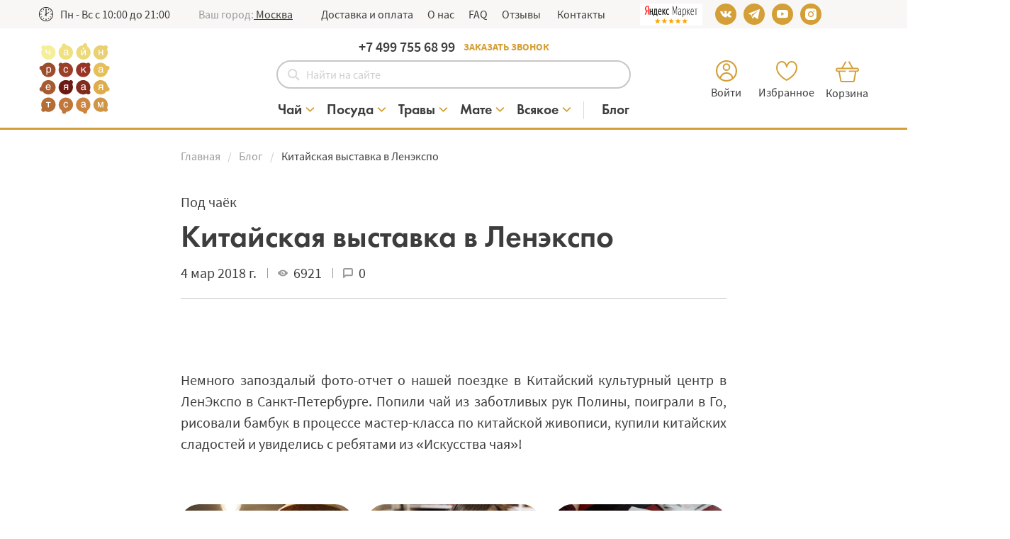

--- FILE ---
content_type: text/html; charset=utf-8
request_url: https://teaworkshop.ru/blog/kitajskaya-vystavka-v-lenekspo
body_size: 39173
content:
<html lang="ru"><head><script async="" src="https://mc.yandex.ru/metrika/tag.js"></script><script src="/__config.js"></script><script src="/__config.js"></script><script src="/__config.js"></script><script src="/__config.js"></script><script src="/__config.js"></script><script src="/__config.js"></script><script src="/__config.js"></script><script src="/__config.js"></script><script src="/__config.js"></script><script src="/__config.js"></script><script src="/__config.js"></script><script src="/__config.js"></script><script src="/__config.js"></script><script src="/__config.js"></script><script src="/__config.js"></script><script src="/__config.js"></script><script src="/__config.js"></script><script src="/__config.js"></script><script src="/__config.js"></script><script src="/__config.js"></script><script src="/__config.js"></script><script src="/__config.js"></script><script src="/__config.js"></script><script src="/__config.js"></script><script src="/__config.js"></script><script src="/__config.js"></script><script src="/__config.js"></script><script src="/__config.js"></script><script src="/__config.js"></script><script src="/__config.js"></script><script src="/__config.js"></script><script src="/__config.js"></script><script src="/__config.js"></script><script src="/__config.js"></script><script src="/__config.js"></script><script src="/__config.js"></script><script src="/__config.js"></script><script src="/__config.js"></script><script src="/__config.js"></script><script src="/__config.js"></script><script src="/__config.js"></script><script src="/__config.js"></script><script src="/__config.js"></script><script src="/__config.js"></script><script src="/__config.js"></script><script src="/__config.js"></script><script src="/__config.js"></script><script src="/__config.js"></script><script src="/__config.js"></script><script src="/__config.js"></script><script src="/__config.js"></script><script src="/__config.js"></script><script src="/__config.js"></script><script src="/__config.js"></script><script src="/__config.js"></script><script src="/__config.js"></script><script src="/__config.js"></script><script src="/__config.js"></script><script src="/__config.js"></script><script src="/__config.js"></script><script src="/__config.js"></script><script src="/__config.js"></script><script src="/__config.js"></script><script src="/__config.js"></script><script src="/__config.js"></script><script src="/__config.js"></script><script src="/__config.js"></script><script src="/__config.js"></script><script src="/__config.js"></script><script src="/__config.js"></script><script src="/__config.js"></script><script src="/__config.js"></script><script src="/__config.js"></script><script src="/__config.js"></script><script src="/__config.js"></script><script src="/__config.js"></script><script src="/__config.js"></script><script src="/__config.js"></script><script src="/__config.js"></script><script src="/__config.js"></script><script src="/__config.js"></script><script src="/__config.js"></script><script src="/__config.js"></script><script src="/__config.js"></script><script src="/__config.js"></script><script src="/__config.js"></script><script src="/__config.js"></script><script src="/__config.js"></script><script src="/__config.js"></script><script src="/__config.js"></script><script src="/__config.js"></script><script src="/__config.js"></script><script src="/__config.js"></script><script src="/__config.js"></script><script src="/__config.js"></script><script src="/__config.js"></script><script src="/__config.js"></script><script src="/__config.js"></script><script src="/__config.js"></script><script src="/__config.js"></script><script src="/__config.js"></script><script src="/__config.js"></script><script src="/__config.js"></script><script src="/__config.js"></script><script src="/__config.js"></script><script src="/__config.js"></script><script src="/__config.js"></script><script src="/__config.js"></script><script src="/__config.js"></script><script src="/__config.js"></script><script src="/__config.js"></script><script src="/__config.js"></script><script src="/__config.js"></script><script src="/__config.js"></script><script src="/__config.js"></script><script src="/__config.js"></script><script src="/__config.js"></script><script src="/__config.js"></script><script src="/__config.js"></script><script src="/__config.js"></script><script src="/__config.js"></script><script src="/__config.js"></script><script src="/__config.js"></script><script src="/__config.js"></script><script src="/__config.js"></script><script src="/__config.js"></script><script src="/__config.js"></script><script src="/__config.js"></script><script src="/__config.js"></script><script src="/__config.js"></script><script src="/__config.js"></script><script src="/__config.js"></script><script src="/__config.js"></script><script src="/__config.js"></script><script src="/__config.js"></script><script src="/__config.js"></script><script>window.__config = JSON.parse("{\"server\":{\"prerender\":{\"enabled\":false,\"cacheTtl\":\"1h\",\"cdnPath\":\"\/prerender\",\"queryParams\":[\"variation\"]},\"headers\":{\"refererPolicy\":\"origin\",\"contentSecurityPolicy\":[\"default-src \'self\' data: https:\/\/*.teaworkshop.ru https:\/\/*.yourgood.app https:\/\/yourgood.app mc.yandex.com mc.yandex.md *.cdek.ru pickpoint.ru yandex.ru *.landpro.site api-maps.yandex.ru *.yandex.net maps.yandex.net https:\/\/*.jivosite.com https:\/\/*.jivo.ru wss:\/\/*.jivosite.com wss:\/\/*.jivo.ru https:\/\/*.dadata.ru sentry.io *.yandex.ru vk.com *.vk.com *.googletagmanager.com *.google-analytics.com https:\/\/*.facebook.net https:\/\/*.facebook.com\",\"script-src \'self\' https:\/\/*.yourgood.app https:\/\/yourgood.app https:\/\/*.instagram.com *.google-analytics.com widget.cdek.ru pickpoint.ru *.landpro.site api-maps.yandex.ru yastatic.net *.yandex.net https:\/\/*.jivosite.com https:\/\/*.jivo.ru sentry.io vk.com *.vk.com cdn.jsdelivr.net \'unsafe-inline\' *.yandex.ru *.googletagmanager.com https:\/\/*.facebook.net https:\/\/*.facebook.com\",\"frame-src \'self\' https:\/\/*.yourgood.app https:\/\/yourgood.app widget.cdek.ru pickpoint.ru *.landpro.site mc.yandex.md api-maps.yandex.ru *.instagram.com *.youtube.com youtube.com facebook.com *.facebook.com vk.com *.vk.com https:\/\/*.jivosite.com https:\/\/*.jivo.ru *.yandex.ru *.googletagmanager.com https:\/\/*.facebook.net https:\/\/*.facebook.com\",\"media-src \'self\' https:\/\/*.yourgood.app https:\/\/yourgood.app https:\/\/*.jivosite.com https:\/\/*.jivo.ru *.googletagmanager.com\",\"img-src \'self\' data: https:\/\/*.yourgood.app https:\/\/yourgood.app https:\/\/*.jivosite.com https:\/\/*.jivo.ru *.teaworkshop.ru https:\/\/storage.yandexcloud.net vk.me pp.vk.me vk.com *.vk.com api-maps.yandex.ru *.market.yandex.ru yastatic.net *.yastatic.net  *.yandex.net *.yandex.ru *.googletagmanager.com *.cdek.ru *.gravatar.com *.wp.com *.google-analytics.com *.facebook.net *.facebook.com\",\"style-src \'self\' https:\/\/*.yourgood.app https:\/\/yourgood.app https:\/\/*.jivosite.com https:\/\/*.jivo.ru widget.cdek.ru pickpoint.ru *.landpro.site api-maps.yandex.ru *.yandex.ru *.googletagmanager.com \'unsafe-inline\'\",\"font-src \'self\' data: https:\/\/*.yourgood.app https:\/\/yourgood.app widget.cdek.ru fonts.gstatic.com *.yandex.net *.yandex.ru *.googletagmanager.com\",\"form-action \'self\' https:\/\/*.yourgood.app https:\/\/yourgood.app *.facebook.net *.facebook.com\",\"object-src \'self\'\",\"base-uri \'self\'\"]}},\"urls\":{\"site\":\"\/\",\"api\":\"https:\/\/api.teaworkshop.ru\/\",\"dadata\":\"https:\/\/suggestions.dadata.ru\/suggestions\/api\/4_1\/rs\/\"},\"sentry\":{\"dsn\":null,\"enabled\":false,\"logErrors\":false,\"level\":\"warn\"},\"free_shipping\":{\"from\":900,\"to\":3900},\"vkRetargeting\":{\"priceListId\":51196},\"fbevents\":{\"enabled\":true},\"yametric\":{\"id\":25863962,\"enabled\":true,\"debug\":false,\"options\":{\"clickmap\":true,\"trackLinks\":true,\"accurateTrackBounce\":true,\"webvisor\":true,\"ecommerce\":\"dataLayer\"}},\"dadata\":{\"apiKey\":\"2bad22a0269bd57f89dd358ea1a8fd3481d93123\"},\"yandex\":{\"mapAndGeoCodeApiKey\":\"2b5eaafd-d7f4-44fa-9c86-fb7affbb14e9\"}}");
        window.__stage = 'local';
        window.__vcs = '';</script><meta charset="utf-8"><meta http-equiv="X-UA-Compatible" content="IE=edge"><meta name="yandex-verification" content="e6b00783f4b670df"><meta name="facebook-domain-verification" content="10ijq0r25wcpnjv704y8jup3toykkp"><meta name="viewport" content="width=device-width,initial-scale=1"><base href="/"><!--[if IE]><link rel="icon" href="/favicon.ico"><![endif]--><link rel="preload" href="/__config.js" as="script"><link rel="preload" href="/__config.js" as="script"><link rel="preload" href="/__config.js" as="script"><link rel="preload" href="/__config.js" as="script"><link rel="preload" href="/__config.js" as="script"><link rel="preload" href="/__config.js" as="script"><link rel="preload" href="/__config.js" as="script"><link rel="preload" href="/__config.js" as="script"><link rel="preload" href="/__config.js" as="script"><link rel="preload" href="/__config.js" as="script"><link rel="preload" href="/__config.js" as="script"><link rel="preload" href="/__config.js" as="script"><link rel="preload" href="/__config.js" as="script"><link rel="preload" href="/__config.js" as="script"><link rel="preload" href="/__config.js" as="script"><link rel="preload" href="/__config.js" as="script"><link rel="preload" href="/__config.js" as="script"><link rel="preload" href="/__config.js" as="script"><link rel="preload" href="/__config.js" as="script"><link rel="preload" href="/__config.js" as="script"><link rel="preload" href="/__config.js" as="script"><link rel="preload" href="/__config.js" as="script"><link rel="preload" href="/__config.js" as="script"><link rel="preload" href="/__config.js" as="script"><link rel="preload" href="/__config.js" as="script"><link rel="preload" href="/__config.js" as="script"><link rel="preload" href="/__config.js" as="script"><link rel="preload" href="/__config.js" as="script"><link rel="preload" href="/__config.js" as="script"><link rel="preload" href="/__config.js" as="script"><link rel="preload" href="/__config.js" as="script"><link rel="preload" href="/__config.js" as="script"><link rel="preload" href="/__config.js" as="script"><link rel="preload" href="/__config.js" as="script"><link rel="preload" href="/__config.js" as="script"><link rel="preload" href="/__config.js" as="script"><link rel="preload" href="/__config.js" as="script"><link rel="preload" href="/__config.js" as="script"><link rel="preload" href="/__config.js" as="script"><link rel="preload" href="/__config.js" as="script"><link rel="preload" href="/__config.js" as="script"><link rel="preload" href="/__config.js" as="script"><link rel="preload" href="/__config.js" as="script"><link rel="preload" href="/__config.js" as="script"><link rel="preload" href="/__config.js" as="script"><link rel="preload" href="/__config.js" as="script"><link rel="preload" href="/__config.js" as="script"><link rel="preload" href="/__config.js" as="script"><link rel="preload" href="/__config.js" as="script"><link rel="preload" href="/__config.js" as="script"><link rel="preload" href="/__config.js" as="script"><link rel="preload" href="/__config.js" as="script"><link rel="preload" href="/__config.js" as="script"><link rel="preload" href="/__config.js" as="script"><link rel="preload" href="/__config.js" as="script"><link rel="preload" href="/__config.js" as="script"><link rel="preload" href="/__config.js" as="script"><link rel="preload" href="/__config.js" as="script"><link rel="preload" href="/__config.js" as="script"><link rel="preload" href="/__config.js" as="script"><link rel="preload" href="/__config.js" as="script"><link rel="preload" href="/__config.js" as="script"><link rel="preload" href="/__config.js" as="script"><link rel="preload" href="/__config.js" as="script"><link rel="preload" href="/__config.js" as="script"><link rel="preload" href="/__config.js" as="script"><link rel="preload" href="/__config.js" as="script"><link rel="preload" href="/__config.js" as="script"><link rel="preload" href="/__config.js" as="script"><link rel="preload" href="/__config.js" as="script"><link rel="preload" href="/__config.js" as="script"><link rel="preload" href="/__config.js" as="script"><link rel="preload" href="/__config.js" as="script"><link rel="preload" href="/__config.js" as="script"><link rel="preload" href="/__config.js" as="script"><link rel="preload" href="/__config.js" as="script"><link rel="preload" href="/__config.js" as="script"><link rel="preload" href="/__config.js" as="script"><link rel="preload" href="/__config.js" as="script"><link rel="preload" href="/__config.js" as="script"><link rel="preload" href="/__config.js" as="script"><link rel="preload" href="/__config.js" as="script"><link rel="preload" href="/__config.js" as="script"><link rel="preload" href="/__config.js" as="script"><link rel="preload" href="/__config.js" as="script"><link rel="preload" href="/__config.js" as="script"><link rel="preload" href="/__config.js" as="script"><link rel="preload" href="/__config.js" as="script"><link rel="preload" href="/__config.js" as="script"><link rel="preload" href="/__config.js" as="script"><link rel="preload" href="/__config.js" as="script"><link rel="preload" href="/__config.js" as="script"><link rel="preload" href="/__config.js" as="script"><link rel="preload" href="/__config.js" as="script"><link rel="preload" href="/__config.js" as="script"><link rel="preload" href="/__config.js" as="script"><link rel="preload" href="/__config.js" as="script"><link rel="preload" href="/__config.js" as="script"><link rel="preload" href="/__config.js" as="script"><link rel="preload" href="/__config.js" as="script"><link rel="preload" href="/__config.js" as="script"><link rel="preload" href="/__config.js" as="script"><link rel="preload" href="/__config.js" as="script"><link rel="preload" href="/__config.js" as="script"><link rel="preload" href="/__config.js" as="script"><link rel="preload" href="/__config.js" as="script"><link rel="preload" href="/__config.js" as="script"><link rel="preload" href="/__config.js" as="script"><link rel="preload" href="/__config.js" as="script"><link rel="preload" href="/__config.js" as="script"><link rel="preload" href="/__config.js" as="script"><link rel="preload" href="/__config.js" as="script"><link rel="preload" href="/__config.js" as="script"><link rel="preload" href="/__config.js" as="script"><link rel="preload" href="/__config.js" as="script"><link rel="preload" href="/__config.js" as="script"><link rel="preload" href="/__config.js" as="script"><link rel="preload" href="/__config.js" as="script"><link rel="preload" href="/__config.js" as="script"><link rel="preload" href="/__config.js" as="script"><link rel="preload" href="/__config.js" as="script"><link rel="preload" href="/__config.js" as="script"><link rel="preload" href="/__config.js" as="script"><link rel="preload" href="/__config.js" as="script"><link rel="preload" href="/__config.js" as="script"><link rel="preload" href="/__config.js" as="script"><link rel="preload" href="/__config.js" as="script"><link rel="preload" href="/__config.js" as="script"><link rel="preload" href="/__config.js" as="script"><link rel="preload" href="/__config.js" as="script"><link rel="preload" href="/__config.js" as="script"><link rel="preload" href="/__config.js" as="script"><link rel="preload" href="/__config.js" as="script"><link rel="preload" href="/__config.js" as="script"><link rel="preload" href="/__config.js" as="script"><link rel="preload" href="/__config.js" as="script"><link rel="preload" href="/fonts/futura/FuturaPTBold.otf" as="font" crossorigin=""><link rel="preload" href="/fonts/futura/FUTURADC.OTF" as="font" crossorigin=""><link rel="preload" href="/fonts/sourcesanspro/sourcesanspro.woff2" as="font" crossorigin=""><link rel="preload" href="/fonts/sourcesanspro/sourcesansprosemibold.woff2" as="font" crossorigin=""><link rel="preload" href="/fonts/sourcesanspro/sourcesansprobold.woff2" as="font" crossorigin=""><link rel="stylesheet" href="/fonts/sourcesanspro/sourcesanspro.css" as="style" crossorigin=""><link rel="stylesheet" href="/fonts/futura/futura.css" as="style" crossorigin=""><link rel="preload" href="/fonts/open-sans-v18-cyrillic/fonts.css" as="style" crossorigin=""><title>Китайская выставка в Ленэкспо</title><style>:root {
        --white: #fff;
        --black: #000;
        --grey-0: #F8F7F5;
        --dark-1: #3d3d3d;
        --grey-2: #c4c4c4;
        --grey-3: #C8C7C6;
        --grey-4: #CFCFCF;
        --grey-5: #9a9a9a;
        --grey-6: #dadada;
        --grey-7: #979797;
        --orange: #D39F36;
        --green: #92AB30;
        --success: #92AB30;
        --red: #D0270F;
        --accent: #D39F36;
        --primary: #f0e07f;
        --yellow: #f0e07f;
        --primary-light: #f0e07f;
        --primary-dark: #f0e07f;
        --font-family-base: Source Sans Pro, 'Segoe UI', Roboto, 'Helvetica Neue', Arial, 'Noto Sans', sans-serif, 'Apple Color Emoji', 'Segoe UI Emoji', 'Segoe UI Symbol', 'Noto Color Emoji';
        --font-family-alternate: FuturaD, sans-serif;
        --font-family-deco: 'Open Sans', Source Sans Pro;
        --font-family-currency: Arial, sans-serif;
        --font-family-alt: FuturaD, sans-serif;

        --font-xs: 14px;
        --font-sm: 16px;
        --font-md: 20px;
        --font-xl: 30px;

        --border-radius: 25px;
      }</style><link href="/js/app.050ce70a.js" rel="preload" as="script"><link href="/js/chunk-vendors.32031335.js" rel="preload" as="script"><link rel="icon" type="image/png" sizes="32x32" href="/img/icons/favicon-32x32.png"><link rel="icon" type="image/png" sizes="16x16" href="/img/icons/favicon-16x16.png"><link rel="manifest" href="/manifest.json"><meta name="theme-color" content="#4DBA87"><meta name="apple-mobile-web-app-capable" content="no"><meta name="apple-mobile-web-app-status-bar-style" content="default"><meta name="apple-mobile-web-app-title" content="Чайная мастерская"><link rel="apple-touch-icon" href="/img/icons/apple-touch-icon-152x152.png"><link rel="mask-icon" href="/img/icons/safari-pinned-tab.svg" color="#4DBA87"><meta name="msapplication-TileImage" content="/img/icons/msapplication-icon-144x144.png"><meta name="msapplication-TileColor" content="#000000"><script defer="" data-pf-id="90fc6619-8f2a-4798-a9db-dc19b6dbaeca" src="https://widget.yourgood.app/script/widget.js?id=90fc6619-8f2a-4798-a9db-dc19b6dbaeca&amp;now=1759712131730"></script><style type="text/css">.min-order-info{font-size:16px;line-height:20px;color:var(--black-dark-color);margin-top:20px;display:flex;align-items:center;justify-content:center;text-align:center}.min-order-info:before{background-image:url(/svg/icon-info.svg);content:"";background-repeat:no-repeat;background-position:50%;display:inline-block;width:20px;height:20px;margin-right:10px}@media (max-width:992px){.min-order-info{font-size:14px;line-height:20px}}</style><style type="text/css">.price-value{font-family:var(--font-family-alternate);font-style:normal;font-weight:500;font-size:20px;line-height:25px}.price-value:after{content:" ₽";font-size:19px;line-height:25px;font-family:var(--font-family-base);font-weight:400}.price-value--size-24{font-size:24px;line-height:30px}.price-value--size-24:after{font-size:24px;line-height:30px}</style><style type="text/css">.cart-products__item{padding:20px 0;box-sizing:border-box;border-bottom:1px solid var(--grey-4)}.cart-products__name{font-size:16px;line-height:20px}.cart-products__name span{color:var(--accent)}.cart-products__name button{margin-left:20px}</style><style type="text/css">.scrollbar::-webkit-scrollbar-track{box-shadow:none;background-color:none}.scrollbar::-webkit-scrollbar{background-color:none;width:6px}.scrollbar::-webkit-scrollbar-thumb{background:var(--grey-4)}.scrollbar--small::-webkit-scrollbar{background-color:none;width:4px}.scrollbar-small::-webkit-scrollbar-track{box-shadow:none;background-color:none}.scrollbar-small::-webkit-scrollbar{background-color:none;width:4px}.scrollbar-small::-webkit-scrollbar-thumb{background:var(--grey-color);height:40px}.hide-scrollbar{scrollbar-width:none;-ms-overflow-style:none;overflow-y:scroll;overflow-x:hidden}.hide-scrollbar::-webkit-scrollbar{display:none}.mobile-cart__empty{padding:160px 0 20px 0;box-sizing:border-box;background-image:url(/svg/icon-cart-empty.svg);background-repeat:no-repeat;background-position:50% 10%}.cart-item__name{padding-right:0;box-sizing:border-box;align-items:center;justify-content:space-between}.cart-item__control{margin-top:20px}.cart-item__delete-button.button{position:relative;transform-origin:center;width:16px;height:16px;padding:0;margin:0;background-image:url(/svg/cart-item-delete.svg);background-repeat:no-repeat;background-size:100%;display:block;z-index:10001;flex-shrink:0;margin-left:20px}.cart-item__delete-button.button.loading{background-image:none}.cart-item__delete-button.button.loading:after,.cart-item__delete-button.button.loading:before{transform-origin:center;position:absolute;top:0;left:0;will-change:transform;display:inline-flex;flex-shrink:0;border-radius:50%;width:100%;height:100%;content:"";z-index:1;animation:circleRotate .6s ease-in-out infinite}.cart-item__delete-button.button.loading:before{border:2px solid var(--yellow-accent-color);opacity:.25}.cart-item__delete-button.button.loading:after{border:2px solid var(--yellow-accent-color);border-right-color:transparent;border-bottom-color:transparent;z-index:2;animation:circleRotate .6s ease-in-out infinite}.cart__list{list-style:none;padding:0 20px;margin:0;box-sizing:border-box;max-height:calc(100% - 65px);overflow:auto}.cart__item{padding:10px 0 15px 0;box-sizing:border-box;display:block;border-bottom:1px solid var(--grey-middle-color)}.cart__label{color:var(--yellow-accent-color);font-size:16px;line-height:20px!important;font-weight:400}.cart__total{padding:20px;box-sizing:border-box;font-size:20px;line-height:25px;font-family:var(--font-family-alt);font-weight:500}.mobile-cart{position:absolute;z-index:10000;left:0;right:0;bottom:0;top:0;height:100%;background-color:#fff}.mobile-cart__checkout-by-phone{margin-top:20px}.mobile-cart__header{padding:20px;box-sizing:border-box;position:relative;font-family:var(--font-family-alt)}.mobile-cart__footer{position:absolute;bottom:0;left:0;right:0;margin:0;box-sizing:border-box;position:relative;padding:20px;width:100%;height:120px;box-shadow:0 -5px 10px rgba(0,0,0,.1)}.mobile-cart__footer .social-list{margin-top:18px}.mobile-cart__close-button{position:absolute}.mobile-cart__content{height:calc(100% - 185px);overflow-y:auto;padding:0;box-sizing:border-box}@keyframes circleRotate{to{transform:rotate(1turn)}}</style><style type="text/css">.items-count[data-v-442580d2]{position:absolute;z-index:101;color:#fff;background-color:var(--red-color);border-radius:50%;width:24px;height:24px;line-height:24px;text-align:center;top:15px;right:5px;font-size:14px;font-weight:600}.items-count.sticky[data-v-442580d2]{right:-8px}.items-count.mobile[data-v-442580d2]{width:20px;height:20px;line-height:20px;right:-8px;top:13px}</style><style type="text/css">.right-menu__item .s-icon{transform:translateZ(0);transition:transform 90ms ease-in;margin-bottom:2px}.right-menu__item:first-child{margin-right:24px}.right-menu__item:nth-child(2){margin-right:16px}.right-menu__item:nth-child(3) .s-icon{margin-bottom:0}.right-menu__item:nth-child(3).disabled .right-menu__label,.right-menu__item:nth-child(3).disabled .s-icon{opacity:.4}.right-menu__item:hover .right-menu__label{color:var(--accent)}@media (max-width:992px){.right-menu__item:first-child{margin-right:20px}.right-menu__item:nth-child(2){margin-right:18px}}.right-menu__label{margin:5px 0}.right-menu.sticky .cart-popover{top:50px}.right-menu.sticky .cart-popover:after{right:38px}.right-menu.sticky .right-menu__item:first-child{margin-right:30px}.right-menu.sticky .right-menu__item:nth-child(2){margin-right:28px}.right-menu.mobile .right-menu__label,.right-menu.sticky .right-menu__label{display:none}.right-menu.mobile{margin-right:0}.right-menu.mobile .right-menu__list .svg-icon{width:24px;height:24px}</style><style type="text/css">.shop-logo[data-v-4a397d75]{display:inline-block;margin:0;width:100px;height:100px}.shop-logo__title[data-v-4a397d75]{visibility:hidden;display:block;position:absolute;width:0;height:0;top:-999px;left:-999px}.shop-logo.mobile[data-v-4a397d75]{height:32px;width:32px}.shop-logo.sticky[data-v-4a397d75]{width:40px;height:40px}.logo[data-v-4a397d75]{display:inline-block;transition:transform .12s ease-in-out;will-change:opacity,transform;backface-visibility:hidden;cursor:pointer;position:relative;margin:0;line-height:1}.logo .svg-icon[data-v-4a397d75]{top:0;left:0;position:absolute;width:100%;height:100%}.logo--desktop[data-v-4a397d75]{width:100px;height:100px}.logo--desktop[data-v-4a397d75]:hover{transform:scale(1.08)}.logo--mobile[data-v-4a397d75]{width:32px;height:32px;margin:0}.logo--sticky[data-v-4a397d75]{width:40px;height:40px}.logo--sticky[data-v-4a397d75]:hover{transform:scale(1.18)}.changeModeTransition-enter-active[data-v-4a397d75],.changeModeTransition-leave-active[data-v-4a397d75]{transition:opacity .26s,transform .26s;will-change:opacity,transform}.changeModeTransition-enter[data-v-4a397d75]{opacity:0;transform:rotate(-60deg) scale(.8)}.changeModeTransition-leave-to[data-v-4a397d75]{opacity:0;transform:rotate(60deg) scale(.8)}.logoShowTransition-enter-active[data-v-4a397d75],.logoShowTransition-leave-active[data-v-4a397d75]{transition:opacity .16s .3s,transform .32s .3s;will-change:opacity,transform}.logoShowTransition-enter[data-v-4a397d75],.logoShowTransition-leave-to[data-v-4a397d75]{opacity:0;transform:rotate(60deg) scale(.75)}</style><style type="text/css">.topbar{background-color:var(--grey-0)}@media (max-width:992px){.topbar{display:none}}.drawer-open-button.s-button-icon{margin-top:2px;margin-right:20px;display:inline-flex;align-self:center;justify-self:center}@media (max-width:992px){.drawer-open-button.s-button-icon{margin-top:0;top:-3px;position:relative}}.header{border-bottom:3px solid var(--accent)}.header__inner{max-width:1200px;margin:0 auto;display:grid;padding:0 15px;grid-template-rows:42px 40px 58px;grid-template-columns:1fr 570px 1fr;grid-template-areas:"left callback right" "left search right" "left menu right"}.header__left,.header__menu,.header__request-callback,.header__right,.header__search{align-self:center}.header__request-callback,.header__search{justify-self:center}.header__search{grid-area:search;width:500px;margin-top:6px}.header__left{grid-area:left;margin-top:1px}.header__right{grid-area:right;justify-self:end;margin-top:8px}.header__request-callback{grid-area:callback;width:430px}.header__menu{grid-area:menu;margin-top:8px}.header.sticky{animation:stickyAnimation .3s ease-out}.header.sticky .header__inner{grid-template-rows:80px;grid-template-columns:60px 570px 290px 1fr;grid-gap:30px;grid-template-areas:"left menu search right"}.header.sticky .header__request-callback{display:none}.header.sticky .header__right{justify-self:end}.header.sticky .header__search{justify-self:end;width:100%}.header.sticky .header__search .shop-search{width:100%}@media (max-width:992px){.header{width:100vw;position:fixed!important}.header .header__request-callback{display:none}.header .header__inner{grid-template-rows:60px;grid-template-columns:1fr 1fr;grid-gap:0;grid-template-areas:"left right";width:100%;padding:0 20px}.header .header__inner .header__menu,.header .header__inner .header__search{display:none}.header .header__inner .header__left{align-self:center}}@keyframes stickyAnimation{0%{transform:translateY(-60px)}to{transform:translateY(0)}}</style><style type="text/css">.s-socials{flex-shrink:0}.s-socials__item{background-color:var(--orange);border-radius:50%;transition:background-color .12s ease-out}.s-socials__item:hover{cursor:pointer;background-color:#fff}.s-socials__item:hover .s-icon{fill:var(--orange)}.s-socials__item:last-child{margin-right:0!important}.s-socials__item.disabled{opacity:.6;pointer-events:none}.s-socials__item.size-20 svg{width:10px;height:10px}.s-socials__item.inverse{background-color:#fff}.s-socials__item.inverse:hover{background-color:var(--accent)}.s-socials__item.inverse:hover .s-icon{fill:#fff}</style><style type="text/css">#footer__citySelectButton{text-decoration:underline}.footer{padding:40px 0 0 0;box-sizing:border-box;margin-top:100px;background-color:var(--grey-0);display:grid}.footer__label{font-size:40px;line-height:44px;font-family:var(--font-family-alternate);font-weight:500;margin-right:30px}.footer .s-socials{margin-left:28px}.footer__socials-bar{height:100px;background-color:var(--orange);margin-top:20px;color:#fff}.footer__payments-and-delivery{display:flex;flex-wrap:wrap}.footer__payments-and-delivery>img{margin-top:15px;margin-right:25px}.footer__city-select{display:none;grid-area:city}.footer__inner{margin:0 auto;max-width:1170px;width:100%;display:grid;grid-template-columns:repeat(4,300px);grid-template-areas:"col1 col2 col3 col4" "colspan colspan col3 col4"}.footer__col:first-child{grid-area:col1}.footer__col:nth-child(2){grid-area:col2}.footer__col:nth-child(3){grid-area:col3}.footer__col:nth-child(4){grid-area:col4}.footer__block{max-width:370px;max-height:130px;background:#fff;border:1px solid var(--grey-4);box-sizing:border-box;border-radius:5px;margin-top:-7px;grid-area:colspan;padding:20px}@media (max-width:992px){.footer{padding:20px 0 0 0;margin-top:50px}.footer .text-body{font-size:16px}.footer .s-socials{margin-left:0}.footer__label{font-size:20px;line-height:25px;font-family:var(--font-family-alternate);font-weight:500;margin-right:20px}.footer__city-select{display:block;margin-top:20px}.footer__block{margin-top:30px;max-height:100%}.footer__payments-and-delivery>img{margin-right:15px}.footer__inner{padding:0 20px;box-sizing:border-box;grid-template-columns:1fr 1fr;grid-template-areas:"col1 col2" "city city" "colspan colspan"}.footer__col:nth-child(3),.footer__col:nth-child(4){display:none}.footer__socials-bar{margin-top:40px;height:50px}.footer__socials-bar .h1{margin-right:20px}}.footer__menu{margin-top:10px}.footer__menu li{position:relative;font-size:14px;line-height:30px}.footer__menu li a{font-size:inherit;line-height:inherit;color:var(--orange);text-decoration:underline;display:inline-block}.footer__menu li .s-icon{position:absolute;left:-26px;top:-2px}@media (max-width:992px){.footer__menu li a .s-icon{top:4px}}</style><style type="text/css">.s-search-input{position:relative;width:100%}.s-search-input input[type=search]{padding:10px 10px 10px 40px;appearance:none;color:#3d3d3d;vertical-align:middle}.s-search-input input[type=search]::-webkit-search-cancel-button{-webkit-appearance:none;height:20px;width:20px;cursor:pointer;border-radius:10px;background-image:url(/svg/icon-close.svg);background-repeat:no-repeat;background-position:50%;background-size:50%}.s-search-input input[type=search]::-webkit-search-cancel-button:hover{opacity:.6}.s-search-input input[type=search]:focus{border-color:var(--accent)}.s-search-input:after,.s-search-input:before{width:20px;height:20px;position:absolute;content:"";border-radius:50%;top:calc(50% - 7px);left:15px}.s-search-input:after{background-image:url(/svg/icon-search-gray.svg);background-size:90%;background-repeat:no-repeat;background-position:50%}.s-search-input.focus:after{background-image:url(/svg/icon-search-yellow.svg)}.s-search-input.loading:after,.s-search-input.loading:before{background-image:none;border:2px solid var(--yellow-accent-color);border-right-color:transparent;border-bottom-color:transparent;animation:circleRotate .6s ease-out infinite;transition:opacity .12s ease-out}.s-search-input.loading:before{border:2px solid #e0e0e0}@media screen and (max-width:992px){.s-search-input:after,.s-search-input:before{top:calc(50% - 9px)}}@keyframes circleRotate{to{transform:rotate(1turn)}}</style><style type="text/css">.common-layout{grid-auto-rows:180px auto auto;grid-template-areas:"header" "main" "footer";display:grid;width:100%}.common-layout__header{grid-area:header;position:relative;z-index:101}.common-layout__main{min-height:850px;grid-area:main}.common-layout__top{position:relative}.common-layout .search-container,.common-layout__top{height:70px}.common-layout .search-container{padding:15px;width:100%;appearance:none;background:#fff;position:absolute;border-bottom:1px solid transparent;transform:translate3d(0,-70px,0);top:70px;left:0}.common-layout .search-container.fixed{top:60px;transform:translate3d(0,-70px,0);z-index:100;position:fixed;border-bottom:1px solid var(--grey-0)}.common-layout .search-container.scroll-down,.common-layout .search-container.scroll-top{transition:transform .3s}.common-layout .search-container.scroll-top{transform:translate3d(0,2px,0)}@media (max-width:992px){.common-layout{grid-gap:0;grid-template-rows:60px auto auto}.common-layout__header,.common-layout__main{width:100%}}</style><style type="text/css">#noty_layout__bottom,#noty_layout__bottomCenter,#noty_layout__bottomLeft,#noty_layout__bottomRight,#noty_layout__center,#noty_layout__centerLeft,#noty_layout__centerRight,#noty_layout__top,#noty_layout__topCenter,#noty_layout__topLeft,#noty_layout__topRight,.noty_layout_mixin{position:fixed;margin:0;padding:0;z-index:9999999;transform:translateZ(0) scale(1);backface-visibility:hidden;-webkit-font-smoothing:subpixel-antialiased;filter:blur(0);-webkit-filter:blur(0);max-width:90%}#noty_layout__top{top:0;left:5%;width:90%}#noty_layout__topLeft{top:20px;left:20px;width:325px}#noty_layout__topCenter{top:5%;left:50%;width:325px;transform:translate(calc(-50% - .5px)) translateZ(0) scale(1)}#noty_layout__topRight{top:20px;right:20px;width:325px}#noty_layout__bottom{bottom:0;left:5%;width:90%}#noty_layout__bottomLeft{bottom:20px;left:20px;width:325px}#noty_layout__bottomCenter{bottom:5%;left:50%;width:325px;transform:translate(calc(-50% - .5px)) translateZ(0) scale(1)}#noty_layout__bottomRight{bottom:20px;right:20px;width:325px}#noty_layout__center{top:50%;left:50%;width:325px;transform:translate(calc(-50% - .5px),calc(-50% - .5px)) translateZ(0) scale(1)}#noty_layout__centerLeft{left:20px}#noty_layout__centerLeft,#noty_layout__centerRight{top:50%;width:325px;transform:translateY(calc(-50% - .5px)) translateZ(0) scale(1)}#noty_layout__centerRight{right:20px}.noty_progressbar{display:none}.noty_has_timeout.noty_has_progressbar .noty_progressbar{display:block;position:absolute;left:0;bottom:0;height:3px;width:100%;background-color:#646464;opacity:.2;filter:alpha(opacity=10)}.noty_bar{-webkit-backface-visibility:hidden;-webkit-transform:translate(0) translateZ(0) scale(1);transform:translate(0) scale(1);-webkit-font-smoothing:subpixel-antialiased;overflow:hidden}.noty_effects_open{opacity:0;transform:translate(50%);animation:noty_anim_in .5s cubic-bezier(.68,-.55,.265,1.55);animation-fill-mode:forwards}.noty_effects_close{animation:noty_anim_out .5s cubic-bezier(.68,-.55,.265,1.55);animation-fill-mode:forwards}.noty_fix_effects_height{animation:noty_anim_height 75ms ease-out}.noty_close_with_click{cursor:pointer}.noty_close_button{position:absolute;top:2px;right:2px;font-weight:700;width:20px;height:20px;text-align:center;line-height:20px;background-color:rgba(0,0,0,.05);border-radius:2px;cursor:pointer;transition:all .2s ease-out}.noty_close_button:hover{background-color:rgba(0,0,0,.1)}.noty_modal{position:fixed;width:100%;height:100%;background-color:#000;z-index:10000;opacity:.3;left:0;top:0}.noty_modal.noty_modal_open{opacity:0;animation:noty_modal_in .3s ease-out}.noty_modal.noty_modal_close{animation:noty_modal_out .3s ease-out;animation-fill-mode:forwards}@keyframes noty_modal_in{to{opacity:.3}}@keyframes noty_modal_out{to{opacity:0}}@keyframes noty_anim_in{to{transform:translate(0);opacity:1}}@keyframes noty_anim_out{to{transform:translate(50%);opacity:0}}@keyframes noty_anim_height{to{height:0}}</style><style type="text/css">#app{width:100%;position:relative}.app-debug{position:fixed;z-index:1300;padding:10px;background-color:#fff;top:10px;right:10px;box-shadow:0 0 12px rgba(0,0,0,.08);font-size:16px;line-height:20px}@media (max-width:992px){body{position:absolute;overflow:hidden;top:0;right:0;left:0;bottom:0;padding:0;margin:0;touch-action:manipulation;touch-action:pan-y;-webkit-user-drag:none;-webkit-tap-highlight-color:rgba(0,0,0,0);-webkit-text-size-adjust:100%}#app,body{height:100%}#app{width:100%;overflow-x:hidden;overflow-y:auto;position:relative}}</style><style type="text/css">.home__banner-manual[data-v-e379a02e]{margin-top:170px}.home__socials[data-v-e379a02e]{margin-top:175px}.home__new-articles[data-v-e379a02e],.home__new-products[data-v-e379a02e]{margin-top:100px}.home__new-products[data-v-e379a02e]{margin-top:108px}.home__tea-sort[data-v-e379a02e]{margin-top:105px}.home__promo-slider[data-v-e379a02e]{height:320px;margin-top:50px}.home__adventages[data-v-e379a02e]{margin-top:0}@media (max-width:992px){.home__new-articles[data-v-e379a02e],.home__new-products[data-v-e379a02e]{margin-top:50px}.home__tea-sort[data-v-e379a02e]{margin-top:5px}.home__banner-manual[data-v-e379a02e]{margin:40px 0 190px}.home__new-articles[data-v-e379a02e]{width:100vw}.home__adventages[data-v-e379a02e],.home__promo-slider[data-v-e379a02e]{display:none}}</style><script charset="utf-8" src="/js/chunk-2d213555.2ebc1661.js"></script><style type="text/css">a{line-height:var(--font-md)}.form-group{margin-bottom:var(--font-md)}.text-accent{color:var(--orange)!important}.text-primary{color:var(--yellow)!important}.text-dark{color:var(--dark-1)!important}.text-extra-small{font-size:12px;line-height:15px}.bg-grey{background-color:#f8f7f5!important}.bg-white{background-color:#fff!important}.text-white,.text-white-on-hover:hover{color:var(--white)}.text-black,.text-black-on-hover:hover{color:var(--black)}.text-grey-0,.text-grey-on-hover:hover{color:var(--grey-0)}.text-dark-1,.text-dark-on-hover:hover{color:var(--dark-1)}.text-grey-2,.text-grey-on-hover:hover{color:var(--grey-2)}.text-grey-3,.text-grey-on-hover:hover{color:var(--grey-3)}.text-grey-4,.text-grey-on-hover:hover{color:var(--grey-4)}.text-grey-5,.text-grey-on-hover:hover{color:var(--grey-5)}.text-grey-6,.text-grey-on-hover:hover{color:var(--grey-6)}.text-grey-7,.text-grey-on-hover:hover{color:var(--grey-7)}.text-orange,.text-orange-on-hover:hover{color:var(--orange)}.text-green,.text-green-on-hover:hover{color:var(--green)}.text-success,.text-success-on-hover:hover{color:var(--success)}.text-red,.text-red-on-hover:hover{color:var(--red)}.text-accent,.text-accent-on-hover:hover{color:var(--accent)}.text-primary,.text-primary-on-hover:hover{color:var(--primary)}.text-yellow,.text-yellow-on-hover:hover{color:var(--yellow)}.text-primary-light,.text-primary-on-hover:hover{color:var(--primary-light)}.text-primary-dark,.text-primary-on-hover:hover{color:var(--primary-dark)}.seima-pagination{padding:0;list-style:none;text-align:center;white-space:nowrap;margin:0;z-index:5;display:inline-flex}.seima-pagination .bullet{display:inline-flex;flex-shrink:0;width:8px;height:8px;margin-top:10px;max-width:8px;padding:0;background-color:var(--grey-4);opacity:1;appearance:none;border-radius:6px}.seima-pagination .bullet:not(:first-child){margin-left:10px}.seima-pagination .bullet.active{background-color:var(--yellow);transform:scale(1.8);transform-origin:center}.seima-pagination .bullet:hover{cursor:pointer}.noty_layout{width:auto!important;max-width:992px!important}@media screen and (max-width:992px){.noty_layout{width:90%!important;max-width:90%!important}}.noty_theme__tea.noty_bar{margin:4px 0;overflow:hidden;position:relative;border-radius:16px;background-color:#3d3d3d}.noty_theme__tea.noty_bar .noty_body{font-size:20px;line-height:25px;padding:20px 30px;font-family:var(--font-family-alternate)}@media screen and (max-width:992px){.noty_theme__tea.noty_bar .noty_body{font-size:16px;line-height:20px}}.noty_theme__tea.noty_bar .noty_buttons{padding:10px}.noty_theme__tea.noty_type__alert,.noty_theme__tea.noty_type__notification{background-color:#3d3d3d;border-bottom:1px solid #3d3d3d;color:#fff}.noty_theme__tea.noty_type__warning{background-color:#ffae42;border-bottom:1px solid #e89f3c;color:#fff}.noty_theme__tea.noty_type__error{background-color:var(--red);border-bottom:1px solid var(--red);color:#fff}.noty_theme__tea.noty_type__info,.noty_theme__tea.noty_type__information{background-color:#7f7eff;border-bottom:1px solid #7473e8;color:#fff}.noty_theme__tea.noty_type__success{background-color:#afc765;border-bottom:1px solid #a0b55c;color:#fff}.noty_body,.noty_layout{transform:translateZ(0)}.tooltip{display:block!important;z-index:10000}.tooltip.tooltip-dark{background-color:rgba(51,51,51,.8);color:#fff;font-size:12px;line-height:15px;max-width:190px;padding:8px;border-radius:3px}.tooltip .tooltip-arrow{width:0;height:0;border-style:solid;position:absolute;margin:5px;border-color:#000;z-index:1}.tooltip.tooltip-dark .tooltip-arrow{border-color:rgba(51,51,51,.8)}.tooltip[x-placement^=top]{margin-bottom:5px}.tooltip[x-placement^=top] .tooltip-arrow{border-width:5px 5px 0 5px;border-left-color:transparent!important;border-right-color:transparent!important;border-bottom-color:transparent!important;bottom:-5px;left:calc(50% - 5px);margin-top:0;margin-bottom:0}.tooltip[x-placement^=bottom]{margin-top:5px}.tooltip[x-placement^=bottom] .tooltip-arrow{border-width:0 5px 5px 5px;border-left-color:transparent!important;border-right-color:transparent!important;border-top-color:transparent!important;top:-5px;left:calc(50% - 5px);margin-top:0;margin-bottom:0}.tooltip[x-placement^=right]{margin-left:5px}.tooltip[x-placement^=right] .tooltip-arrow{border-width:5px 5px 5px 0;border-left-color:transparent!important;border-top-color:transparent!important;border-bottom-color:transparent!important;left:-5px;top:calc(50% - 5px);margin-left:0;margin-right:0}.tooltip[x-placement^=left]{margin-right:5px}.tooltip[x-placement^=left] .tooltip-arrow{border-width:5px 0 5px 5px;border-top-color:transparent!important;border-right-color:transparent!important;border-bottom-color:transparent!important;right:-5px;top:calc(50% - 5px);margin-left:0;margin-right:0}.tooltip.popover .popover-inner{background:var(--grey-0);color:var(--dark-1);padding:30px;border:1px solid var(--grey-4);border-radius:5px;box-shadow:0 30px 30px rgba(0,0,0,.25)}.tooltip.popover .popover-arrow{border-color:#f9f9f9}.tooltip[aria-hidden=true]{visibility:hidden;opacity:0;transition:opacity .15s,visibility .15s}.tooltip[aria-hidden=false]{visibility:visible;opacity:1;transition:opacity .15s}[aria-label][role~=tooltip]{position:relative}[aria-label][role~=tooltip]:after,[aria-label][role~=tooltip]:before{transform:translateZ(0);-webkit-backface-visibility:hidden;backface-visibility:hidden;will-change:transform;opacity:0;pointer-events:none;transition:all var(--microtip-transition-duration,.18s) var(--microtip-transition-easing,ease-in-out) var(--microtip-transition-delay,0s);position:absolute;box-sizing:border-box;z-index:10;transform-origin:top}[aria-label][role~=tooltip]:before{background-size:100% auto!important;content:""}[aria-label][role~=tooltip]:after{background:rgba(17,17,17,.9);border-radius:4px;color:#fff;content:attr(aria-label);font-size:var(--microtip-font-size,13px);font-weight:var(--microtip-font-weight,normal);text-transform:var(--microtip-text-transform,none);padding:.5em 1em;white-space:nowrap;box-sizing:content-box}[aria-label][role~=tooltip]:focus:after,[aria-label][role~=tooltip]:focus:before,[aria-label][role~=tooltip]:hover:after,[aria-label][role~=tooltip]:hover:before{opacity:1;pointer-events:auto}[role~=tooltip][data-microtip-position|=top]:before{background:url("data:image/svg+xml;charset=utf-8,%3Csvg xmlns='http://www.w3.org/2000/svg' width='36' height='12'%3E%3Cpath fill='rgba(17, 17, 17, 0.9)' d='M2.658 0h32.004c-6 0-11.627 12.002-16.002 12.002C14.285 12.002 8.594 0 2.658 0z'/%3E%3C/svg%3E") no-repeat;height:6px;width:18px;margin-bottom:5px}[role~=tooltip][data-microtip-position|=top]:after{margin-bottom:11px}[role~=tooltip][data-microtip-position|=top]:before{transform:translate3d(-50%,0,0);bottom:100%;left:50%}[role~=tooltip][data-microtip-position|=top]:hover:before{transform:translate3d(-50%,-5px,0)}[role~=tooltip][data-microtip-position|=top]:after{transform:translate3d(-50%,0,0);bottom:100%;left:50%}[role~=tooltip][data-microtip-position=top]:hover:after{transform:translate3d(-50%,-5px,0)}[role~=tooltip][data-microtip-position=top-left]:after{transform:translate3d(calc(-100% + 16px),0,0);bottom:100%}[role~=tooltip][data-microtip-position=top-left]:hover:after{transform:translate3d(calc(-100% + 16px),-5px,0)}[role~=tooltip][data-microtip-position=top-right]:after{transform:translate3d(-16px,0,0);bottom:100%}[role~=tooltip][data-microtip-position=top-right]:hover:after{transform:translate3d(-16px,-5px,0)}[role~=tooltip][data-microtip-position|=bottom]:before{background:url("data:image/svg+xml;charset=utf-8,%3Csvg xmlns='http://www.w3.org/2000/svg' width='36' height='12'%3E%3Cpath fill='rgba(17, 17, 17, 0.9)' d='M33.342 12H1.338c6 0 11.627-12.002 16.002-12.002C21.715-.002 27.406 12 33.342 12z'/%3E%3C/svg%3E") no-repeat;height:6px;width:18px;margin-top:5px;margin-bottom:0}[role~=tooltip][data-microtip-position|=bottom]:after{margin-top:11px}[role~=tooltip][data-microtip-position|=bottom]:before{transform:translate3d(-50%,-10px,0);bottom:auto;left:50%;top:100%}[role~=tooltip][data-microtip-position|=bottom]:hover:before{transform:translate3d(-50%,0,0)}[role~=tooltip][data-microtip-position|=bottom]:after{transform:translate3d(-50%,-10px,0);top:100%;left:50%}[role~=tooltip][data-microtip-position=bottom]:hover:after{transform:translate3d(-50%,0,0)}[role~=tooltip][data-microtip-position=bottom-left]:after{transform:translate3d(calc(-100% + 16px),-10px,0);top:100%}[role~=tooltip][data-microtip-position=bottom-left]:hover:after{transform:translate3d(calc(-100% + 16px),0,0)}[role~=tooltip][data-microtip-position=bottom-right]:after{transform:translate3d(-16px,-10px,0);top:100%}[role~=tooltip][data-microtip-position=bottom-right]:hover:after{transform:translate3d(-16px,0,0)}[role~=tooltip][data-microtip-position=left]:after,[role~=tooltip][data-microtip-position=left]:before{bottom:auto;left:auto;right:100%;top:50%;transform:translate3d(10px,-50%,0)}[role~=tooltip][data-microtip-position=left]:before{background:url("data:image/svg+xml;charset=utf-8,%3Csvg xmlns='http://www.w3.org/2000/svg' width='12' height='36'%3E%3Cpath fill='rgba(17, 17, 17, 0.9)' d='M0 33.342V1.338c0 6 12.002 11.627 12.002 16.002C12.002 21.715 0 27.406 0 33.342z'/%3E%3C/svg%3E") no-repeat;height:18px;width:6px;margin-right:5px;margin-bottom:0}[role~=tooltip][data-microtip-position=left]:after{margin-right:11px}[role~=tooltip][data-microtip-position=left]:hover:after,[role~=tooltip][data-microtip-position=left]:hover:before{transform:translate3d(0,-50%,0)}[role~=tooltip][data-microtip-position=right]:after,[role~=tooltip][data-microtip-position=right]:before{bottom:auto;left:100%;top:50%;transform:translate3d(-10px,-50%,0)}[role~=tooltip][data-microtip-position=right]:before{background:url("data:image/svg+xml;charset=utf-8,%3Csvg xmlns='http://www.w3.org/2000/svg' width='12' height='36'%3E%3Cpath fill='rgba(17, 17, 17, 0.9)' d='M12 2.658v32.004c0-6-12.002-11.627-12.002-16.002C-.002 14.285 12 8.594 12 2.658z'/%3E%3C/svg%3E") no-repeat;height:18px;width:6px;margin-bottom:0;margin-left:5px}[role~=tooltip][data-microtip-position=right]:after{margin-left:11px}[role~=tooltip][data-microtip-position=right]:hover:after,[role~=tooltip][data-microtip-position=right]:hover:before{transform:translate3d(0,-50%,0)}[role~=tooltip][data-microtip-size=small]:after{white-space:normal;width:80px}[role~=tooltip][data-microtip-size=medium]:after{white-space:normal;width:150px}[role~=tooltip][data-microtip-size=large]:after{white-space:normal;width:260px}[aria-label][role~=tooltip]:after{line-height:15px;font-size:12px;border-radius:3px}[role~=tooltip][data-microtip-position=left]:before{background:url("data:image/svg+xml;charset=utf-8,%3Csvg xmlns='http://www.w3.org/2000/svg' width='12' height='36'%3E%3Cpath fill='rgba(151, 51, 51, 0.8)' d='M0 33.342V1.338c0 6 12.002 11.627 12.002 16.002C12.002 21.715 0 27.406 0 33.342z'/%3E%3C/svg%3E")!important}[role~=tooltip][data-microtip-position=right]:before{background:url("data:image/svg+xml;charset=utf-8,%3Csvg xmlns='http://www.w3.org/2000/svg' width='12' height='36'%3E%3Cpath fill='rgba(151, 51, 51, 0.8)' d='M12 2.658v32.004c0-6-12.002-11.627-12.002-16.002C-.002 14.285 12 8.594 12 2.658z'/%3E%3C/svg%3E")!important}[role~=tooltip][data-microtip-size=custom]:after{white-space:normal;width:173px}.grid{box-sizing:border-box;display:flex;margin-left:auto;margin-right:auto;flex-wrap:wrap;max-width:1200px;width:98.33333%}@media screen and (max-width:1020px){.grid{width:88.23529%}}@media screen and (max-width:620px){.grid{width:93.54839%}}.grid-0{display:flex;margin-left:auto;margin-right:auto;flex-wrap:wrap;max-width:1200px;width:100%}.col-desk-0,.grid-0{box-sizing:border-box}.col-desk-0{width:0;padding-left:1.27119%;padding-right:1.27119%}.col-desk-shift-0{margin-left:0}.col-desk-1{box-sizing:border-box;width:8.33333%;padding-left:1.27119%;padding-right:1.27119%}.col-desk-shift-1{margin-left:8.33333%}.col-desk-2{box-sizing:border-box;width:16.66667%;padding-left:1.27119%;padding-right:1.27119%}.col-desk-shift-2{margin-left:16.66667%}.col-desk-3{box-sizing:border-box;width:25%;padding-left:1.27119%;padding-right:1.27119%}.col-desk-shift-3{margin-left:25%}.col-desk-4{box-sizing:border-box;width:33.33333%;padding-left:1.27119%;padding-right:1.27119%}.col-desk-shift-4{margin-left:33.33333%}.col-desk-5{box-sizing:border-box;width:41.66667%;padding-left:1.27119%;padding-right:1.27119%}.col-desk-shift-5{margin-left:41.66667%}.col-desk-6{box-sizing:border-box;width:50%;padding-left:1.27119%;padding-right:1.27119%}.col-desk-shift-6{margin-left:50%}.col-desk-7{box-sizing:border-box;width:58.33333%;padding-left:1.27119%;padding-right:1.27119%}.col-desk-shift-7{margin-left:58.33333%}.col-desk-8{box-sizing:border-box;width:66.66667%;padding-left:1.27119%;padding-right:1.27119%}.col-desk-shift-8{margin-left:66.66667%}.col-desk-9{box-sizing:border-box;width:75%;padding-left:1.27119%;padding-right:1.27119%}.col-desk-shift-9{margin-left:75%}.col-desk-10{box-sizing:border-box;width:83.33333%;padding-left:1.27119%;padding-right:1.27119%}.col-desk-shift-10{margin-left:83.33333%}.col-desk-11{box-sizing:border-box;width:91.66667%;padding-left:1.27119%;padding-right:1.27119%}.col-desk-shift-11{margin-left:91.66667%}.col-desk-12{box-sizing:border-box;width:100%;padding-left:1.27119%;padding-right:1.27119%}.col-desk-shift-12{margin-left:100%}@media screen and (max-width:1020px){.col-tab-0{box-sizing:border-box;width:0;padding-left:1.66667%;padding-right:1.66667%}.col-tab-shift-0{margin-left:0}.col-tab-1{box-sizing:border-box;width:8.33333%;padding-left:1.66667%;padding-right:1.66667%}.col-tab-shift-1{margin-left:8.33333%}.col-tab-2{box-sizing:border-box;width:16.66667%;padding-left:1.66667%;padding-right:1.66667%}.col-tab-shift-2{margin-left:16.66667%}.col-tab-3{box-sizing:border-box;width:25%;padding-left:1.66667%;padding-right:1.66667%}.col-tab-shift-3{margin-left:25%}.col-tab-4{box-sizing:border-box;width:33.33333%;padding-left:1.66667%;padding-right:1.66667%}.col-tab-shift-4{margin-left:33.33333%}.col-tab-5{box-sizing:border-box;width:41.66667%;padding-left:1.66667%;padding-right:1.66667%}.col-tab-shift-5{margin-left:41.66667%}.col-tab-6{box-sizing:border-box;width:50%;padding-left:1.66667%;padding-right:1.66667%}.col-tab-shift-6{margin-left:50%}.col-tab-7{box-sizing:border-box;width:58.33333%;padding-left:1.66667%;padding-right:1.66667%}.col-tab-shift-7{margin-left:58.33333%}.col-tab-8{box-sizing:border-box;width:66.66667%;padding-left:1.66667%;padding-right:1.66667%}.col-tab-shift-8{margin-left:66.66667%}.col-tab-9{box-sizing:border-box;width:75%;padding-left:1.66667%;padding-right:1.66667%}.col-tab-shift-9{margin-left:75%}.col-tab-10{box-sizing:border-box;width:83.33333%;padding-left:1.66667%;padding-right:1.66667%}.col-tab-shift-10{margin-left:83.33333%}.col-tab-11{box-sizing:border-box;width:91.66667%;padding-left:1.66667%;padding-right:1.66667%}.col-tab-shift-11{margin-left:91.66667%}.col-tab-12{box-sizing:border-box;width:100%;padding-left:1.66667%;padding-right:1.66667%}.col-tab-shift-12{margin-left:100%}}@media screen and (max-width:620px){.col-mob-0{box-sizing:border-box;width:0;padding-left:0;padding-right:0}.col-mob-shift-0{margin-left:0}.col-mob-1{box-sizing:border-box;width:25%;padding-left:0;padding-right:0}.col-mob-shift-1{margin-left:25%}.col-mob-2{box-sizing:border-box;width:50%;padding-left:0;padding-right:0}.col-mob-shift-2{margin-left:50%}.col-mob-3{box-sizing:border-box;width:75%;padding-left:0;padding-right:0}.col-mob-shift-3{margin-left:75%}.col-mob-4{box-sizing:border-box;width:100%;padding-left:0;padding-right:0}.col-mob-shift-4{margin-left:100%}}:root{--white-color:#fff;--dark-color:#010101;--black-dark-color:#3d3d3d;--black-light-color:#666;--yellow-accent-color:#d39f36;--yellow-light-color:#f0e07f;--grey-dark-color:#9a9a9a;--grey-color:#c4c4c4;--grey-middle-color:#dadada;--grey-light-color:#f8f7f5;--red-color:#d0270f;--green-color:#92ab30;--border-color:#cfcfcf;--border-radius:25px;--md-breakpoint:992px}.text-muted{color:#9a9a9a}.font-alternate{font-family:var(--font-family-alternate)!important}.text-yellow-accent{color:var(--yellow-accent-color)}.color-red{color:var(--red)}a,abbr,acronym,address,applet,article,aside,audio,b,big,blockquote,body,canvas,caption,center,cite,code,dd,del,details,dfn,div,dl,dt,em,embed,fieldset,figcaption,figure,footer,form,h1,h2,h3,h4,h5,h6,header,hgroup,html,i,iframe,img,ins,kbd,label,legend,li,mark,menu,nav,object,ol,output,p,pre,q,ruby,s,samp,section,small,span,strike,strong,sub,summary,sup,table,tbody,td,tfoot,th,thead,time,tr,tt,u,ul,var,video{margin:0;padding:0;border:0;font-size:100%;font:inherit;vertical-align:baseline}article,aside,details,figcaption,figure,footer,header,hgroup,menu,nav,section{display:block}body{line-height:1}ol,ul{list-style:none}blockquote,q{quotes:none}blockquote:after,blockquote:before,q:after,q:before{content:"";content:none}table{border-collapse:collapse;border-spacing:0}a{background-color:transparent;-webkit-text-decoration-skip:objects}a:active,a:hover{outline-width:0}.text-body,.text-body--small,.text-small{font-family:var(--font-family-base);font-style:normal;font-weight:400}.text-small2{font-size:14px;line-height:20px}.text-body2,.text-body--small,.text-main,.text-small{font-size:16px;line-height:20px}@media (max-width:992px){.text-body--small,.text-small{font-size:14px;line-height:20px}}.text-body{font-size:20px;line-height:30px}@media screen and (max-width:992px){.text-body{font-size:16px;line-height:20px}}.h1,.h2,.h3,.h4,h1,h2,h3,h4{font-family:var(--font-family-alt);font-weight:500}.h-hero{font-size:48px;font-weight:500}.h1,.h-hero,h1{line-height:50px}.h1,h1{font-size:44px}.h2,h2{font-size:30px;line-height:40px}.h3,h3{font-size:26px;line-height:35px}.h4,h4{font-size:20px;line-height:25px}@media (max-width:992px){.h1,h1{font-size:28px;line-height:30px}.h2,h2{font-size:20px;line-height:25px}.h3,.h4,h3,h4{font-size:16px;line-height:20px}.text-small{font-size:14px;line-height:20px}}*,:after,:before{box-sizing:inherit}html{box-sizing:border-box;line-height:20px;-webkit-tap-highlight-color:transparent}body,html{font-size:16px}body{background:#fff;font-family:var(--font-family-base);overflow-x:hidden;text-rendering:optimizeLegibility}a,body{color:var(--dark-1)}a{outline:none;text-decoration:none;transition:color .12s ease-out}a.active,a:active,a:focus,a:hover{color:var(--dark-1);text-decoration:none}a:visited{color:var(--dark-1)}a.nav-link:hover{color:var(--accent)!important;text-decoration:underline}strong{font-weight:700}.text-left{text-align:left}.text-right{text-align:right}.text-center{text-align:center}.text-justify{text-align:justify}.text-lowercase{text-transform:lowercase}.text-uppercase{text-transform:uppercase}.text-capitalize{text-transform:capitalize}.text-normal{font-weight:400}.text-bold{font-weight:700}.text-italic{font-style:italic}.text-clip{overflow:hidden;text-overflow:clip;white-space:nowrap}.text-break{hyphens:auto;word-break:break-word;word-wrap:break-word}.text-blink{animation:blinkAnimation .6s ease-in-out infinite alternate-reverse}.no-decoration{text-decoration:none}.no-decoration:hover{text-decoration:none}.text-hover-underline:hover,.text-underline{text-decoration:underline}.text-dark{color:var(--dark-1)}.text-dark:hover,.text-dark:visited{color:var(--dark-1)}.text-green{color:var(--green)}.text-green:hover,.text-green:visited{color:var(--green)}.text-red{color:var(--red)}.text-red:hover,.text-red:visited{color:var(--red)}.text-primary{color:var(--primary)}.text-primary:hover,.text-primary:visited{color:var(--primary)}.text-secondary{color:var(--orange)}.text-secondary:hover,.text-secondary:visited{color:var(--orange)}.text-xs{font-size:12px;line-height:15px}.text-sm{font-size:14px;line-height:20px}.text-price{font-size:16px;line-height:20px}.text-price:after{content:" ₽";font-size:15px;line-height:20px}.arrow-right{background-repeat:no-repeat;background-position:100% 7px;padding-right:15px;background-size:10px 10px}@keyframes blinkAnimation{0%{opacity:0}}.d-flex{display:flex}.align-center{align-items:center}.no-shrink{flex-shrink:0}.flex-column,.flex-row{display:flex}.flex-col.justify-self-center,.flex-column.justify-self-center,.flex-row.justify-self-center{justify-self:center}.flex-col.justify-self-start,.flex-column.justify-self-start,.flex-row.justify-self-start{justify-self:start}.flex-col.justify-self-end,.flex-column.justify-self-end,.flex-row.justify-self-end{justify-self:end}.flex-col.justify-self-between,.flex-column.justify-self-between,.flex-row.justify-self-between{justify-self:between}.flex-col.justify-self-around,.flex-column.justify-self-around,.flex-row.justify-self-around{justify-self:around}.flex-col.justify-between,.flex-column.justify-between,.flex-row.justify-between{justify-content:space-between}.flex-col.justify-around,.flex-column.justify-around,.flex-row.justify-around{justify-content:space-around}.flex-col.justify-start,.flex-column.justify-start,.flex-row.justify-start{justify-content:flex-start}.flex-col.justify-end,.flex-column.justify-end,.flex-row.justify-end{justify-content:flex-end}.flex-col.justify-center,.flex-column.justify-center,.flex-row.justify-center{justify-content:center}.flex-col.align-between,.flex-column.align-between,.flex-row.align-between{align-items:space-between}.flex-col.align-around,.flex-column.align-around,.flex-row.align-around{align-items:space-around}.flex-col.align-start,.flex-column.align-start,.flex-row.align-start{align-items:flex-start}.flex-col.align-end,.flex-column.align-end,.flex-row.align-end{align-items:flex-end}.flex-col.align-center,.flex-column.align-center,.flex-row.align-center{align-items:center}.flex-row{flex-direction:row}.flex-col,.flex-column{flex-direction:column}.flex-nowrap{flex-wrap:nowrap}.i-arrow-up,.s-toggle.arrow--up{background-image:url("data:image/svg+xml;charset=utf-8,%3Csvg width='12' height='7' fill='none' xmlns='http://www.w3.org/2000/svg'%3E%3Cpath d='M1 6l5-5 5 5' stroke='%23D39F36' stroke-width='2' stroke-linecap='round' stroke-linejoin='round'/%3E%3C/svg%3E")}.i-arrow-down,.s-toggle.arrow--down{background-image:url("data:image/svg+xml;charset=utf-8,%3Csvg width='12' height='7' fill='none' xmlns='http://www.w3.org/2000/svg'%3E%3Cpath d='M1 1l5 5 5-5' stroke='%23D39F36' stroke-width='2' stroke-linecap='round' stroke-linejoin='round'/%3E%3C/svg%3E")}.arrow-right,.i-arrow-right{background-image:url("data:image/svg+xml;charset=utf-8,%3Csvg width='7' height='12' fill='none' xmlns='http://www.w3.org/2000/svg'%3E%3Cpath d='M1 1l5 5-5 5' stroke='%23D39F36' stroke-width='2' stroke-linecap='round' stroke-linejoin='round'/%3E%3C/svg%3E")}.image-cover{background-size:cover;background-position:50%;background-repeat:no-repeat}.u-mt-1{margin-top:5px}.u-pt-1{padding-top:5px}.u-mb-1{margin-bottom:5px}.u-pb-1{padding-bottom:5px}.u-mr-1{margin-right:5px}.u-pr-1{padding-right:5px}.u-ml-1{margin-left:5px}.u-pl-1{padding-left:5px}.u-mt-2{margin-top:10px}.u-pt-2{padding-top:10px}.u-mb-2{margin-bottom:10px}.u-pb-2{padding-bottom:10px}.u-mr-2{margin-right:10px}.u-pr-2{padding-right:10px}.u-ml-2{margin-left:10px}.u-pl-2{padding-left:10px}.u-mt-3{margin-top:15px}.u-pt-3{padding-top:15px}.u-mb-3{margin-bottom:15px}.u-pb-3{padding-bottom:15px}.u-mr-3{margin-right:15px}.u-pr-3{padding-right:15px}.u-ml-3{margin-left:15px}.u-pl-3{padding-left:15px}.u-mt-4{margin-top:20px}.u-pt-4{padding-top:20px}.u-mb-4{margin-bottom:20px}.u-pb-4{padding-bottom:20px}.u-mr-4{margin-right:20px}.u-pr-4{padding-right:20px}.u-ml-4{margin-left:20px}.u-pl-4{padding-left:20px}.u-mt-5{margin-top:25px}.u-pt-5{padding-top:25px}.u-mb-5{margin-bottom:25px}.u-pb-5{padding-bottom:25px}.u-mr-5{margin-right:25px}.u-pr-5{padding-right:25px}.u-ml-5{margin-left:25px}.u-pl-5{padding-left:25px}.u-mt-6{margin-top:35px}.u-pt-6{padding-top:35px}.u-mb-6{margin-bottom:35px}.u-pb-6{padding-bottom:35px}.u-mr-6{margin-right:35px}.u-pr-6{padding-right:35px}.u-ml-6{margin-left:35px}.u-pl-6{padding-left:35px}.u-mt-7{margin-top:40px}.u-pt-7{padding-top:40px}.u-mb-7{margin-bottom:40px}.u-pb-7{padding-bottom:40px}.u-mr-7{margin-right:40px}.u-pr-7{padding-right:40px}.u-ml-7{margin-left:40px}.u-pl-7{padding-left:40px}.u-mt-8{margin-top:45px}.u-pt-8{padding-top:45px}.u-mb-8{margin-bottom:45px}.u-pb-8{padding-bottom:45px}.u-mr-8{margin-right:45px}.u-pr-8{padding-right:45px}.u-ml-8{margin-left:45px}.u-pl-8{padding-left:45px}.u-mt-9{margin-top:50px}.u-pt-9{padding-top:50px}.u-mb-9{margin-bottom:50px}.u-pb-9{padding-bottom:50px}.u-mr-9{margin-right:50px}.u-pr-9{padding-right:50px}.u-ml-9{margin-left:50px}.u-pl-9{padding-left:50px}.scrollbar::-webkit-scrollbar-track{box-shadow:none;background-color:none}.scrollbar::-webkit-scrollbar{background-color:none;width:6px}.scrollbar::-webkit-scrollbar-thumb{background:var(--grey-4)}.scrollbar--small::-webkit-scrollbar{background-color:none;width:4px}.scrollbar-small::-webkit-scrollbar-track{box-shadow:none;background-color:none}.scrollbar-small::-webkit-scrollbar{background-color:none;width:4px}.scrollbar-small::-webkit-scrollbar-thumb{background:var(--grey-color);height:40px}.hide-scrollbar{scrollbar-width:none;-ms-overflow-style:none;overflow-y:scroll;overflow-x:hidden}.hide-scrollbar::-webkit-scrollbar{display:none}.gutter-5 *{margin-top:5px;margin-left:5px}.gutter-10 *{margin-top:10px;margin-left:10px}.gutter-x-5 *,.gutter-x-10 *{margin-top:5px}.font-size-xs{font-size:14px!important;line-height:20px!important}.font-size-sm{font-size:16px!important;line-height:20px!important}.font-size-md{font-size:20px!important;line-height:30px!important}.ratio{width:100%;display:flex;justify-content:center}.ratio>*{width:100%;height:100%}.ratio>img{object-fit:cover}.ratio:before{content:"";width:0;height:0}.flex,.flex-col,.flex-row{display:flex!important}.flex-inline{display:inline-flex!important}.flex-row{flex-direction:row!important}.flex-col{flex-direction:column!important}.justify-between{justify-content:space-between}.justify-center{justify-content:center}.align-center,.items-center{align-content:center;align-items:center}.relative,.relative-position{position:relative}.fix-ios-position{transform:translateZ(0)}.fixed,.fixed-bottom,.fixed-bottom-left,.fixed-bottom-right,.fixed-center,.fixed-full,.fixed-left,.fixed-right,.fixed-top,.fixed-top-left,.fixed-top-right,.fullscreen{position:fixed}.absolute,.absolute-bottom,.absolute-bottom-left,.absolute-bottom-right,.absolute-center,.absolute-full,.absolute-left,.absolute-right,.absolute-top,.absolute-top-left,.absolute-top-right{position:absolute}.absolute-top,.fixed-top{top:0;left:0;right:0}.absolute-right,.fixed-right{top:0;right:0;bottom:0}.absolute-bottom,.fixed-bottom{right:0;bottom:0;left:0}.absolute-left,.fixed-left{top:0;bottom:0;left:0}.absolute-top-left,.fixed-top-left{top:0;left:0}.absolute-top-right,.fixed-top-right{top:0;right:0}.absolute-bottom-left,.fixed-bottom-left{bottom:0;left:0}.absolute-bottom-right,.fixed-bottom-right{bottom:0;right:0}.rounded-1{border-radius:16px}.rounded-2{border-radius:var(--border-radius)}.shadow-1{box-shadow:0 10px 40px rgba(0,0,0,.15)}.contain,.cover{background-repeat:no-repeat;background-position:50%}.cover{background-size:cover}.contain{background-size:contain}.position-absolute{position:absolute;top:0;left:0;right:auto;bottom:auto;transform:translateZ(0)}.s-container{padding:0 15px;box-sizing:border-box;max-width:1200px;margin:0 auto;grid-template-columns:repeat(12,1fr)}.s-container.cols-1{max-width:100px}.s-container.cols-2{max-width:200px}.s-container.cols-3{max-width:300px}.s-container.cols-4{max-width:400px}.s-container.cols-5{max-width:500px}.s-container.cols-6{max-width:600px}.s-container.cols-7{max-width:700px}.s-container.cols-8{max-width:800px}.s-container.cols-9{max-width:900px}.s-container.cols-10{max-width:1000px}.s-container.cols-11{max-width:1100px}.s-container.cols-12{max-width:1200px}@media (max-width:992px){.s-container{width:100vw}}.xyz-row{display:flex}.xyz-row.h-between{justify-content:space-between}.xyz-row.h-start{justify-content:flex-start}.xyz-row.h-end{justify-content:flex-end}.xyz-row.h-center{justify-content:center}.xyz-row.v-between{align-items:space-between}.xyz-row.v-start{align-items:flex-start}.xyz-row.v-end{align-items:flex-end}.xyz-row.v-center{align-items:center}.xyz-col--offset-1{padding-left:"1px"}.xyz-col--offset-2{padding-left:"2px"}.xyz-col--offset-3{padding-left:"3px"}.xyz-col--offset-4{padding-left:"4px"}.xyz-col--offset-5{padding-left:"5px"}.xyz-col--offset-6{padding-left:"6px"}.xyz-col--offset-7{padding-left:"7px"}.xyz-col--offset-8{padding-left:"8px"}.xyz-col--offset-9{padding-left:"9px"}.xyz-col--offset-10{padding-left:"10px"}.xyz-col--offset-11{padding-left:"11px"}.__container,.s-container{max-width:1200px;padding:0 15px;box-sizing:border-box;margin:0 auto}.__container--flat,.__container .flat,.s-container--flat,.s-container .flat{padding:0}@media (max-width:992px){.__container,.s-container{padding:0 10px}.__container--m-flat,.s-container--m-flat{padding:0}}.grid-d4m2,.s-grid{display:grid}.grid-d4m2{grid-template-columns:repeat(4,1fr);grid-gap:30px}.grid-d3m2{grid-template-columns:repeat(3,1fr)}@media (max-width:992px){.__container{padding:0 10px;width:100%;margin:auto}.grid-d4m2{grid-template-columns:repeat(2,1fr);grid-gap:10px}}article{color:var(--dark-1);font-size:20px;line-height:30px}article h1{margin-bottom:20px}article h2{margin-bottom:25px}article p{font-style:normal;font-weight:400;font-size:20px;margin-bottom:20px;line-height:30px;color:#1c1c1c}article a{color:var(--orange);text-decoration:underline}article a:hover{text-decoration:underline}article ol{list-style:decimal}article ul{list-style-image:url(/svg/bullet.svg)}article ul li{margin-bottom:1rem;font-size:20px;padding-left:10px;line-height:30px}article ul a{text-decoration:underline}article img{border-radius:var(--border-radius);vertical-align:middle}article cite{line-height:30px;color:#3d3d3c;position:relative;font-size:24px;align-items:center;text-align:center;font-style:normal;font-family:var(--font-family-alternate);font-weight:700;padding:50px 0;margin:30px 0;display:block}article cite:after{position:absolute;content:"";bottom:-12px;left:calc(50% - 12px);width:25px;height:25px;border-radius:50%;background-color:#ead070}article cite:before{position:absolute;content:"";bottom:4px;left:calc(50% + 6px);width:8px;height:8px;border-radius:50%;background-color:#ead070}article .row{margin-top:30px;margin-bottom:30px}article .blog-image{min-height:370px;background-repeat:no-repeat;background-size:cover;background-position:50%;border-radius:var(--border-radius);margin:30px 0}@media (max-width:992px){article{padding:0 10px}article .content-area .content-row a,article .content-area .content-row ol>li,article .content-area .content-row p,article .content-area .content-row ul>li{font-size:16px;line-height:20px}article .content-area .content-row p{margin-bottom:10px}article ol>li,article p,article ul>li{font-size:16px;line-height:20px}article ol li{margin-left:20px}article ul{list-style-image:url(/svg/bullet.svg)}article ul li{padding-left:10px;margin-left:20px}}.link{color:var(--orange);text-decoration:underline}.link:hover{text-decoration:underline}.form-item{margin:0}.form-item>label{display:inline-block;margin:20px 0 10px;line-height:20px}.img-responsive{display:block;height:auto;max-width:100%}.img-circle{display:inline-block;background-size:cover;background-repeat:no-repeat;background-position:50%;flex-shrink:0}.img-circle.border{border:1px solid var(--orange)}.img-circle.loading{background-color:var(--grey-0);background-position:50%;background-image:url(/img/noimage.png)}.img-fit-cover{object-fit:cover}.img-fit-contain{object-fit:contain}.video-responsive{display:block;overflow:hidden;padding:0;position:relative;width:100%}.video-responsive:before{content:"";display:block;padding-bottom:56.25%}.video-responsive embed,.video-responsive iframe,.video-responsive object{border:0;bottom:0;height:100%;left:0;position:absolute;right:0;top:0;width:100%}video.video-responsive{height:auto;max-width:100%}video.video-responsive:before{content:none}.video-responsive-4-3:before{padding-bottom:75%}.video-responsive-1-1:before{padding-bottom:100%}.options-list__item{padding-left:30px;margin-top:30px}.options-list__item>input[type=radio]{position:absolute;height:0;width:0;opacity:0}.options-list__item>input[type=radio]:checked+label:after{display:block}.options-list__item>input[type=radio]:disabled+label{opacity:.5;cursor:not-allowed}.options-list__item>label{display:flex;justify-content:space-between;cursor:pointer;position:relative;margin:0 0 5px;line-height:25px;transition:color .2s ease-in,background-color .2s ease-in,opacity .2s ease-in}.options-list__item>label:after,.options-list__item>label:before{position:absolute;left:-30px;content:""}.options-list__item>label:before{width:20px;height:20px;border:1px solid var(--grey-4);border-radius:10px;background-color:transparent;border-color:var(--grey-4);top:1px}.options-list__item>label:after{border:none;border-radius:50%;background-image:none;width:10px;height:10px;left:-25px;top:6px;background-color:var(--orange);display:none}.options-list__item--variant{padding-left:0}.options-list__item--variant .options-list__item-inner{padding-top:10px}.options-list__item--variant>label{padding-left:30px}.options-list__item--variant>label:after,.options-list__item--variant>label:before{left:0}.options-list__item--variant>label:after{left:5px}@media (max-width:992px){.options-list__item{padding-left:0;margin-top:20px}.options-list__item>label{padding-left:30px}.options-list__item>label:after,.options-list__item>label:before{left:0}.options-list__item>label:after{left:5px;top:6px}}input[type=radio].s-radio{position:absolute;height:0;width:0;opacity:0;padding:0;margin:0;border:none}input[type=radio].s-radio:checked+label:after{display:block}input[type=radio].s-radio:disabled+label{opacity:.5;cursor:not-allowed}input[type=radio].s-radio+label{cursor:pointer;position:relative;display:inline-block;margin:0;transition:color .2s ease-in,background-color .2s ease-in,opacity .2s ease-in}input[type=radio].s-radio+label:after,input[type=radio].s-radio+label:before{position:absolute;left:-30px;top:1px;content:"";transform:translateZ(0);opacity:1}input[type=radio].s-radio+label:before{width:20px;height:20px;border:1px solid var(--grey-4);border-radius:10px;background-color:transparent;border-color:var(--grey-4)}input[type=radio].s-radio+label:after{border:none;border-radius:50%;background-image:none;width:10px;height:10px;left:-25px;top:6px;background-color:var(--orange);display:none}input[type=radio].s-radio--less-offset+label{padding-left:30px}input[type=radio].s-radio--less-offset+label:after{left:5px}input[type=radio].s-radio--less-offset+label:before{left:0}.s-checkbox{position:relative;width:100%}.s-checkbox>input,.s-checkbox>label{cursor:pointer}.s-checkbox>label{font-style:normal;font-weight:400;font-size:16px;line-height:20px;margin:0;user-select:none;padding-left:30px;transition:color .2s ease-in-out}.s-checkbox>label:after,.s-checkbox>label:before{content:"";width:20px;height:20px;position:absolute;left:0;top:0;box-sizing:border-box}.s-checkbox>label:before{background:#fff;border:1px solid #cfcfcf;border-radius:4px;display:inline-block;transition:border-color 90ms ease-in}.s-checkbox>label:after{background-image:url(/svg/check.svg);background-repeat:no-repeat;background-position:50%;opacity:0;transition:opacity 90ms ease-in}.s-checkbox>label:hover{color:#000}.s-checkbox>input{position:absolute;left:0;z-index:-1;width:0;height:0;opacity:0;padding:0}.s-checkbox>input:focus~label:before{border-color:var(--accent)}.s-checkbox.checked>label:after{opacity:1}.s-checkbox.disabled{opacity:.5}.s-checkbox.disabled>label{cursor:not-allowed}input,textarea{font-weight:400;font-size:20px;line-height:30px;font-family:var(--font-family-base)}input::placeholder,textarea::placeholder{color:var(--grey-4)}input,input[type=date],input[type=email],input[type=number],input[type=password],input[type=search],input[type=tel],input[type=text],textarea{font-weight:400;font-size:16px;line-height:20px}input[type=number]{-moz-appearance:textfield;appearance:none}input[type=number]::-webkit-inner-spin-button,input[type=number]::-webkit-outer-spin-button{appearance:none;margin:0}input,input[type=date],input[type=email],input[type=number],input[type=password],input[type=search],input[type=tel],input[type=text]{appearance:none;background:#fff;border-radius:var(--border-radius);border:2px solid var(--grey-3);box-sizing:border-box;color:var(--dark-1);padding:10px 18px;width:100%;height:40px;position:relative;line-height:36px;transition:border-color .16s ease-out}input:focus,input[type=date]:focus,input[type=email]:focus,input[type=number]:focus,input[type=password]:focus,input[type=search]:focus,input[type=tel]:focus,input[type=text]:focus{outline:none;background-color:#fff;border-color:var(--orange);outline:0;box-shadow:none}input:-ms-input-placeholder,input::-webkit-input-placeholder,input::placeholder,input[type=date]:-ms-input-placeholder,input[type=date]::-webkit-input-placeholder,input[type=date]::placeholder,input[type=email]:-ms-input-placeholder,input[type=email]::-webkit-input-placeholder,input[type=email]::placeholder,input[type=number]:-ms-input-placeholder,input[type=number]::-webkit-input-placeholder,input[type=number]::placeholder,input[type=password]:-ms-input-placeholder,input[type=password]::-webkit-input-placeholder,input[type=password]::placeholder,input[type=search]:-ms-input-placeholder,input[type=search]::-webkit-input-placeholder,input[type=search]::placeholder,input[type=tel]:-ms-input-placeholder,input[type=tel]::-webkit-input-placeholder,input[type=tel]::placeholder,input[type=text]:-ms-input-placeholder,input[type=text]::-webkit-input-placeholder,input[type=text]::placeholder{color:#9a9a9a;font-size:16px}input.is-invalid,input[type=date].is-invalid,input[type=email].is-invalid,input[type=number].is-invalid,input[type=password].is-invalid,input[type=search].is-invalid,input[type=tel].is-invalid,input[type=text].is-invalid{border-color:var(--red);background-image:url("data:image/svg+xml;charset=utf-8,%3Csvg xmlns='http://www.w3.org/2000/svg' width='12' height='12' fill='none' stroke='%23D0270F'%3E%3Ccircle cx='6' cy='6' r='4.5'/%3E%3Cpath stroke-linejoin='round' d='M5.8 3.6h.4L6 6.5z'/%3E%3Ccircle cx='6' cy='8.2' r='.6' fill='%23D0270F' stroke='none'/%3E%3C/svg%3E");background-repeat:no-repeat;background-size:18px 18px;background-position:calc(100% - 10px) 50%}input.disabled,input:disabled,input[type=date].disabled,input[type=date]:disabled,input[type=email].disabled,input[type=email]:disabled,input[type=number].disabled,input[type=number]:disabled,input[type=password].disabled,input[type=password]:disabled,input[type=search].disabled,input[type=search]:disabled,input[type=tel].disabled,input[type=tel]:disabled,input[type=text].disabled,input[type=text]:disabled{opacity:.5;cursor:not-allowed}input.size-xl,input[type=date].size-xl,input[type=email].size-xl,input[type=number].size-xl,input[type=password].size-xl,input[type=search].size-xl,input[type=tel].size-xl,input[type=text].size-xl{height:60px}textarea{background:#fff;border:1px solid #cfcfcf;box-sizing:border-box;border-radius:8px;padding:20px;width:100%}textarea:focus{outline:none}textarea.no-resize{resize:none}.input-error{font-size:12px;line-height:15px;color:var(--red)}.hide-input{position:absolute;height:0;width:0;opacity:0;padding:0;margin:0;border:none;outline:none}table.table{width:100%}table.table td,table.table th{padding:5px}table.table td:first-child,table.table th:first-child{padding-left:0}table.table td:last-child,table.table th:last-child{padding-right:0}table.table th{padding-bottom:0}table.table>thead th{font-size:14px;line-height:20px;font-weight:700}table.table>tbody tr:first-child td{padding-top:5px}table.table--border th{padding-bottom:5px}table.table--border tr{border-bottom:1px solid #cfcfcf}table.table--border>tbody tr{border-bottom:1px solid #cfcfcf}@media (max-width:992px){table.table td{font-size:12px;line-height:15px}table.table>thead th{font-size:10px;line-height:20px}}.nav{max-width:100%}@media (max-width:992px){.nav{overflow:auto}}.nav-tabs__item{margin-bottom:20px}@media (max-width:992px){.nav-tabs{display:flex;flex-wrap:nowrap;align-items:center}.nav-tabs__item{white-space:nowrap;margin-bottom:0;margin-right:20px}}a.nav-tabs__link{font-size:24px;line-height:30px;font-family:var(--font-family-alternate);color:var(--grey-5);font-weight:500;transition:color .12s ease-out}a.nav-tabs__link.active{color:var(--dark-1);opacity:1;font-size:32px;line-height:40px;border-bottom:2px solid var(--orange)}a.nav-tabs__link:hover{color:var(--dark-1)}@media (max-width:992px){a.nav-tabs__link{align-items:center;font-size:16px;line-height:25px;display:inline-flex}a.nav-tabs__link.active{font-size:20px;line-height:25px}}.el-radio-group{display:flex}.el-radio-group input+label{padding:0 13px;height:40px;justify-content:center;align-items:center;border-radius:30px;border:2px solid var(--grey-6);box-sizing:border-box;display:inline-flex;cursor:pointer}.el-radio-group input:checked+label{border-color:var(--primary)}.el-radio-group input:disabled+label{opacity:.5;cursor:not-allowed}.el-radio-group__item{display:inline-flex}.el-radio-group__item:not(:first-child){margin-left:15px}.s-toggle{display:inline-block}.s-toggle.color-secondary{color:var(--orange)}.s-toggle.arrow{background-position:100% 8px;background-repeat:no-repeat;padding-right:20px}.s-toggle:hover{cursor:pointer}.card{background:var(--grey-light-color);border:1px solid var(--grey-middle-color);padding:30px;box-sizing:border-box}.card--shadow{box-shadow:0 30px 30px rgba(0,0,0,.25)}.s-spinner{width:16px;height:16px;position:relative;border:3px solid var(--grey-4);border-radius:50%;top:0;transform:translateY(1px)}.s-spinner:after,.s-spinner:before{position:absolute;width:100%;height:100%;will-change:transform;border-radius:50%;display:inline-flex;flex-shrink:0;border:2px solid var(--dark-1);top:-3px;left:-3px;content:"";z-index:1}.s-spinner:before{animation:rotateSpinner .3s linear infinite;border-left-color:transparent;border-top-color:transparent}.s-spinner:after{animation:rotateSpinner .6s linear infinite;border-right-color:transparent;border-bottom-color:transparent}@keyframes rotateSpinner{to{transform:rotate(1turn)}}button{cursor:pointer}.s-button-icon,a.s-button,button.s-button{font-size:14px;text-transform:uppercase;font-family:var(--font-family-base);font-weight:700;text-align:center;display:inline-block;cursor:pointer;white-space:nowrap;text-decoration:none;border:none;outline:none;background:none;background-color:transparent}a.s-button{transition:color .2s}a.s-button:focus,a.s-button:hover{text-decoration:none}a.s-button.color-accent,a.s-button.color-secondary{color:var(--orange)}a.s-button.color-accent:active,a.s-button.color-accent:focus,a.s-button.color-accent:hover,a.s-button.color-secondary:active,a.s-button.color-secondary:focus,a.s-button.color-secondary:hover{color:var(--orange)}a.s-button.disabled,a.s-button:disabled,a.s-button[disabled]{cursor:default;opacity:.5;pointer-events:none;cursor:not-allowed}button.s-button{appearance:none;border:2px solid transparent;height:40px;outline:none;transition:background-color .2s,border-color .2s,color .2s;user-select:none;width:100%;border-radius:30px;position:relative;display:flex;justify-content:center;align-items:center}button.s-button:focus,button.s-button:hover{outline:none;outline-width:0;background-color:var(--primary-light)}button.s-button__inner{font-size:inherit}button.s-button.disabled,button.s-button:disabled,button.s-button[disabled]{cursor:not-allowed;opacity:.5;pointer-events:none}button.s-button .svg-icon{width:20px;height:20px;margin-right:10px}@media (max-width:992px){button.s-button .svg-icon{margin-right:5px}}button.s-button.color-primary{background-color:var(--primary);color:var(--dark-1)}button.s-button.color-primary:hover{background-color:var(--primary-light)}button.s-button.color-accent,button.s-button.color-secondary{background-color:var(--orange);color:#fff}button.s-button.color-gray{background-color:#fff;border-width:1px;border-color:var(--grey-4)}button.s-button.color-gray:hover{background-color:var(--grey-4)}button.s-button--outline.color-accent,button.s-button--outline.color-primary,button.s-button--outline.color-secondary{background-color:transparent}button.s-button--outline.color-primary{border-color:var(--primary)}button.s-button--outline.color-primary:focus,button.s-button--outline.color-primary:hover{background-color:var(--primary-light)}button.s-button--outline.color-secondary{border-color:var(--orange);background-color:transparent;color:var(--dark-1)}button.s-button--outline.color-secondary:focus,button.s-button--outline.color-secondary:hover{background-color:var(--orange) -light}button.s-button.size-sm{max-width:120px;height:30px}button.s-button.size-md{max-width:180px;height:40px}button.s-button.size-lg{max-width:230px;height:50px}button.s-button.size-xl{max-width:270px;height:60px;font-size:20px;line-height:30px}button.s-button.size-sm{font-size:12px;line-height:15px}@media (max-width:992px){button.s-button.reset-font-size{font-size:14px;line-height:20px}button.s-button__button-show-more.s-button.size-lg{max-height:30px;max-width:160px;font-size:10px}button.s-button__button-show-more.s-button.size-lg .svg-icon{width:14px;height:14px}button.s-button--add-to-cart,button.s-button--show-more-button,button.s-button.show-more-products-button{font-size:10px}button.s-button--add-to-cart .svg-icon,button.s-button--show-more-button .svg-icon,button.s-button.show-more-products-button .svg-icon{width:14px;height:14px}button.s-button.show-more-products-button{max-height:40px;max-width:160px}}.s-button-icon{padding:0;margin:0;display:inline-block;background:transparent}.s-button__spinner{display:inline-block;width:18px;height:18px;flex-shrink:0;border:2px solid #000;vertical-align:middle;border-radius:10px;border-bottom-color:transparent;border-right-color:transparent;transform-origin:center;animation:buttonSpinner .6s ease-out infinite;margin-bottom:2px;margin-right:10px;box-sizing:border-box}.s-button__spinner--accent,.s-button__spinner--secondary{border-top-color:var(--orange);border-left-color:var(--orange)}.s-button__spinner--primary{border-top-color:var(--primary);border-left-color:var(--primary)}.s-button__spinner--green{border-top-color:var(--green);border-left-color:var(--green)}.s-button__spinner--grey{border-top-color:var(--grey-4);border-left-color:var(--grey-4)}@media (max-width:992px){.s-button.show-more-products.size-lg{max-height:40px;max-width:160px;font-size:10px}.s-button.show-more-products.size-lg .svg-icon{width:12px;height:12px}}@keyframes buttonSpinner{to{transform:rotate(1turn)}}select.select-item{appearance:none;background-image:url([data-uri]);background-position:calc(100% - 20px) 50%;background-repeat:no-repeat;background-size:10px 12px;border:2px solid var(--yellow);border-radius:21px;box-sizing:border-box;height:40px;margin:0;min-width:20px;padding:0 35px 0 15px;background-color:#fff;border-color:var(--grey-middle-color)}select.select-item:disabled{background-color:var(--grey-light-color);border-color:var(--grey-middle-color);cursor:not-allowed}select.select-item.small{background-position:calc(100% - 10px) 50%;border:1px solid var(--grey-middle-color);color:var(--dark-color);font-size:16px;height:30px;line-height:calc(100% - 2px);padding:0 35px 0 15px}select.select-item:hover{cursor:pointer}select.select-item:focus{outline:none;outline-width:0;background-image:url([data-uri]);border-color:var(--yellow-accent-color)}@media (max-width:992px){select.select-item{width:100%}select.select-item.small{height:25px;font-size:12px;width:100%;padding:0 35px 0 15px}}.s-accordion{background-color:#fff;width:100%;max-height:100%;margin:auto;box-sizing:border-box;overflow:auto}.s-accordion__item{padding:15px 0 14px;border-bottom:1px solid var(--grey-4)}.s-accordion__item.active .s-accordion__caret{animation:accordion-is-active .2s linear forwards}.s-accordion__header{color:inherit;position:relative}.s-accordion__header a{color:inherit;text-decoration:none;width:100%;height:100%;display:flex;justify-content:space-between;align-items:center;box-sizing:border-box;transition:background-color .2s ease-in-out;font-size:20px;line-height:25px;font-family:var(--font-family-alternate);font-weight:500}.s-accordion__icon{width:40px;height:40px;background-color:var(--grey-0);border-radius:20px;margin-right:20px;display:inline-flex;align-items:center;justify-content:center;flex-shrink:0}.s-accordion__header-div{display:flex;align-items:center}.s-accordion__header-div:last-child{padding-left:0;justify-content:center}.s-accordion__caret{width:10px;height:10px;position:relative;margin-right:2px;justify-self:flex-end;animation:accordion-is-inactive .2s linear forwards}.s-accordion__caret:after,.s-accordion__caret:before{top:0;left:0;content:"";border-radius:5px;width:7px;height:2px;background-color:var(--orange);transform:rotate(45deg);position:absolute;margin-top:5px}.s-accordion__caret:before{transform:rotate(-45deg);margin-left:4px}.s-accordion__body{height:0;overflow:hidden}.s-accordion__content{padding:10px 0 20px}@media (max-width:992px){.s-accordion__body,.s-accordion__header{padding-left:10px;padding-right:10px}}@keyframes accordion-is-inactive{0%{transform:rotate(180deg)}50%{transform:scale(1.5) rotate(0)}to{transform:rotate(0)}}@keyframes accordion-is-active{0%{transform:rotate(0)}50%{transform:scale(1.5) rotate(0)}to{transform:rotate(180deg)}}.v--modal,.vm--container .vm--modal{border-radius:8px;background-color:var(--grey-0)}.v--modal__header{padding:30px 30px 0 30px}.v--modal__body{margin-top:10px;padding:0 30px 0}.v--modal__footer{margin-top:40px;padding:0 30px 30px}.v--modal__body,.v--modal__footer,.v--modal__header{box-sizing:border-box}.v--modal.lightbox{background-color:transparent}[data-modal=lightbox-modal].v--modal-overlay{background-color:rgba(0,0,0,.8)}[data-modal=lightbox-modal] .v--modal{border-radius:0;box-shadow:none;overflow:visible}[data-modal=lightbox-modal] .v--modal__body,[data-modal=lightbox-modal] .v--modal__footer,[data-modal=lightbox-modal] .v--modal__header{padding:0;margin:0}[data-modal=lightbox-modal] .modal{padding:0}[data-modal=lightbox-modal] .modal__body,[data-modal=lightbox-modal] .modal__footer,[data-modal=lightbox-modal] .modal__header{padding:0;margin:0}.modal{padding:30px;box-sizing:border-box}.modal__header{position:relative}.modal__body{margin-top:20px}.modal__footer{margin-top:30px}.modal-close-btn{width:20px;height:20px;display:block;position:absolute;top:20px;right:20px;transition:opacity .12s ease-out}.modal-close-btn:hover{opacity:.6}.vue-dialog .dialog-content{box-sizing:border-box}.vue-dialog .dialog-c-text{font-size:16px;line-height:20px}.vue-dialog .vue-dialog-buttons{border-top-color:var(--grey-4)}.vue-dialog .vue-dialog-button{text-transform:uppercase;font-family:var(--font-family-alternate);font-size:14px!important;font-weight:500;color:var(--orange)}.expand-enter-active,.expand-leave-active{transition:height .3s ease-in-out,opacity .3s;overflow:hidden}.expand-enter,.expand-leave-to{opacity:0;height:0}*{-webkit-font-smoothing:subpixel-antialiased}.full-width{width:100%;max-width:100%!important}.alert-show-enter-active,.alert-show-leave-active{transition:opacity .3s}.alert-show-enter,.alert-show-leave-to{opacity:0}.fade-enter-active,.fade-leave-active{transition:opacity .3s ease-out;will-change:opacity}.fade-enter,.fade-leave-to{opacity:0}.listItemFade-enter-active,.listItemFade-leave-active{transition:opacity .3s linear;will-change:opacity}.listItemFade-enter,.listItemFade-leave-to{opacity:0}.slideFade-enter-active,.slideFade-leave-active{transition:transform 3s,opacity .3s linear;will-change:opacity,transform}.slideFade-enter,.slideFade-leave-to{opacity:0;transform:translate3d(0,-100px,0)}.page-loader{height:480px}.page-fade-enter-active,.page-fade-leave-active{transition:opacity 1s}.page-fade-enter,.page-fade-leave-to{opacity:0}</style><style type="text/css">.svg-icon{fill:currentColor;height:24px;width:24px;vertical-align:middle}.svg-icon--icon-cart-remove{width:16px;height:16px}.svg-icon--icon-world{width:20px;height:20px}.svg-icon--icon-vk-inv.size-sm,.svg-icon--icon-vk.size-sm{width:10.67px}.svg-icon--icon-vk-inv.size-md,.svg-icon--icon-vk.size-md{width:16px}.svg-icon--icon-vk-inv.size-lg,.svg-icon--icon-vk.size-lg{width:19.8px}.svg-icon--icon-vk-inv.size-xl,.svg-icon--icon-vk.size-xl{width:32px}.svg-icon--icon-facebook-inv.size-sm,.svg-icon--icon-facebook.size-sm{width:5.06px}.svg-icon--icon-facebook-inv.size-md,.svg-icon--icon-facebook.size-md{width:9px}.svg-icon--icon-facebook-inv.size-lg,.svg-icon--icon-facebook.size-lg{width:11.7px}.svg-icon--icon-facebook-inv.size-xl,.svg-icon--icon-facebook.size-xl{height:32px}.svg-icon--icon-youtube-inv.size-sm,.svg-icon--icon-youtube.size-sm{width:10.67px}.svg-icon--icon-youtube-inv.size-md,.svg-icon--icon-youtube.size-md{width:16px}.svg-icon--icon-youtube-inv.size-lg,.svg-icon--icon-youtube.size-lg{width:19.8px}.svg-icon--icon-youtube-inv.size-xl,.svg-icon--icon-youtube.size-xl{width:32px}.svg-icon--icon-instagram-inv.size-sm,.svg-icon--icon-instagram.size-sm{width:10.67px}.svg-icon--icon-instagram-inv.size-md,.svg-icon--icon-instagram.size-md{width:16px}.svg-icon--icon-instagram-inv.size-lg,.svg-icon--icon-instagram.size-lg{width:19.8px}.svg-icon--icon-instagram-inv.size-xl,.svg-icon--icon-instagram.size-xl{width:32px;height:32px}.svg-icon--icon-google-inv.size-sm,.svg-icon--icon-google.size-sm{width:10.67px}.svg-icon--icon-google-inv.size-md,.svg-icon--icon-google.size-md{width:16px}.svg-icon--icon-google-inv.size-lg,.svg-icon--icon-google.size-lg{width:19.8px}.svg-icon--icon-success-lg{width:64px;height:64px}.svg-icon--icon-cart{width:34px;height:30px}.svg-icon--icon-cart-small{width:20px;height:20px;transform:translateY(-2px)}.svg-icon--icon-favorites,.svg-icon--icon-login{width:30px;height:30px}.svg-icon--icon-arrow-down{width:10px;height:5px}.svg-icon--icon-arrow-down.size-md{width:16px;height:10px}.svg-icon--icon-search{width:18px;height:18px}.svg-icon--logo{width:32px;height:32px}.svg-icon--ym-placeholder{width:86px;height:30px}.svg-icon--icon-arrow-left,.svg-icon--icon-arrow-right{width:10px;height:18px}.svg-icon--icon-energy{height:59.88px;width:39.45px}.svg-icon--icon-smile{width:60.5px;height:60.5px}.svg-icon--icon-present{width:60px;height:56.37px}.svg-icon--icon-window{width:20px;height:20px}.svg-icon--visa{width:33.16px;height:10.67px}.svg-icon--maestro,.svg-icon--mastercard{width:33.43px;height:20px}.svg-icon--mir{width:32.5px;height:10px}.svg-icon--paypal{width:18.75px;height:18.75px;transform:translateY(-4px)}.svg-icon--yamoney{width:20px;height:20px;transform:translateY(-4px)}.svg-icon--icon-times-black{width:12px;height:12px}.svg-icon--icon-home{width:20px;height:16px;transform:translateY(-2px)}.svg-icon--icon-update{width:19px;height:20px}.svg-icon--icon-info{width:20px;height:20px}.svg-icon--icon-close{width:16px;height:16px}.svg-icon--icon-arrow-left-slider,.svg-icon--icon-arrow-right-slider{width:10px;height:18px}@media (max-width:992px){.svg-icon--icon-crown.size-md{width:20px;height:12px}.svg-icon--icon-window{transform:translate(0)}.svg-icon--icon-update{width:12px;height:12px}.svg-icon--icon-window{width:14px;height:14px}}</style><style type="text/css">.s-price,.s-price__label{display:inline-flex;white-space:nowrap;flex-shrink:0;flex-wrap:nowrap}.s-price__label,.s-price__label__label{margin-right:5px}.s-price:after{content:attr(data-price-currency);display:inherit;font-weight:inherit;margin-left:6px}</style><style type="text/css">.s-input{position:relative}.s-input__right{position:absolute;right:20px;top:5px;width:30px;height:30px;text-align:center}.s-input__input{font-size:16px;line-height:20px!important;font-weight:400;color:var(--dark-1);font-family:var(--font-family-base);appearance:none;background:#fff;border-radius:var(--border-radius);border:2px solid #dadada;box-sizing:border-box;padding:10px 18px;width:100%;height:40px;position:relative;transition:border-color .3s ease-out;outline:none}.s-input__input[type=password]{font-size:20px;-webkit-text-stroke-width:4px;letter-spacing:4px}.s-input__input::placeholder{color:var(--grey-4)}.s-input__input:focus{outline:none;background-color:#fff;border-color:var(--orange);outline:0;box-shadow:none}.s-input__input:-ms-input-placeholder,.s-input__input::-webkit-input-placeholder,.s-input__input::placeholder{color:#9a9a9a;font-size:16px}.s-input__input:-webkit-autofill:first-line{font-size:16px!important;line-height:20px!important;font-weight:400;color:var(--dark-1)!important;font-family:var(--font-family-base)!important}.s-input__input:-webkit-autofill,.s-input__input:-webkit-autofill:focus .s-input__input:-webkit-autofill,.s-input__input:-webkit-autofill:hover{-webkit-text-fill-color:var(--dark-1)!important;appearance:none;box-shadow:inset 0 0 0 1000px transparent;transition:background-color 5000s ease-in-out 0s;background:-webkit-linear-gradient(top,hsla(0,0%,100%,0),rgba(0,174,255,.04) 50%,hsla(0,0%,100%,0) 51%,rgba(0,174,255,.03))}.s-input__label{margin:20px 0 10px;display:block;font-size:16px;line-height:20px}.s-input__error-hint{font-size:14px;line-height:20px;color:var(--red)}.s-input.disabled .s-input__label,.s-input.disabled .s-input__right{opacity:.6}.s-input.success .s-input__input{border-color:var(--green)}.s-input.is-invalid .s-input__input{border-color:var(--red);background-image:url("data:image/svg+xml;charset=utf-8,%3Csvg xmlns='http://www.w3.org/2000/svg' width='12' height='12' fill='none' stroke='%23D0270F'%3E%3Ccircle cx='6' cy='6' r='4.5'/%3E%3Cpath stroke-linejoin='round' d='M5.8 3.6h.4L6 6.5z'/%3E%3Ccircle cx='6' cy='8.2' r='.6' fill='%23D0270F' stroke='none'/%3E%3C/svg%3E");background-repeat:no-repeat;background-size:18px 18px;background-position:calc(100% - 10px) 50%}.s-input.is-invalid .s-input__right{position:absolute;right:35px}</style><style type="text/css">.s-img{object-fit:cover;border:none}.s-img.pending{opacity:.6}.image-fade-enter-active,.image-fade-leave-active{transition:opacity .5s}.image-fade-enter,.image-fade-leave-to{opacity:0}</style><style type="text/css">.s-alert{border-radius:8px;padding:10px 15px}.s-alert.warning{background-color:rgba(var(--red),.15);border:1px solid rgba(var(--red),.6);color:var(--red)}.s-alert.success,.s-alert.warning{font-weight:500;font-size:16px;line-height:20px}.s-alert.success{background-color:rgba(var(--success),.15);border:1px solid rgba(var(--success),.6);color:#404f15}.s-alert.hint{padding:0;font-size:12px;line-height:15px;color:var(--red)}@media (max-width:992px){.s-alert{padding:5px 10px}}</style><style type="text/css">.s-loader{display:inline-block;position:relative;border:2px solid #000;border-right-color:transparent;border-bottom-color:transparent;border-radius:50%;box-sizing:border-box;transform-origin:center;animation:circleRotate 1.9s linear infinite;will-change:transform}@keyframes circleRotate{to{transform:rotate(1turn)}}</style><style type="text/css">input[type=number][data-v-6f6849fc]{border:none;box-sizing:border-box;padding:0;margin:0;background:none;background-color:transparent;-webkit-appearance:none;appearance:none;position:relative;font-size:20px;line-height:25px;display:flex;align-items:center;text-align:center;color:var(--black-9);width:40px;-moz-appearance:textfield;margin:0 2px 0 3px}input[type=number][data-v-6f6849fc]::-webkit-inner-spin-button,input[type=number][data-v-6f6849fc]::-webkit-outer-spin-button{appearance:none;-webkit-appearance:none}input[type=number][data-v-6f6849fc]:focus{outline:none}input[type=number][data-v-6f6849fc]:disabled{opacity:.6}@media (max-width:992px){input[type=number][data-v-6f6849fc]{font-size:16px;line-height:20px}}button[data-v-6f6849fc]{border:none;background-color:none;padding:0;margin:0;background:none;width:20px;height:20px;border-radius:50%;background-color:transparent;flex-shrink:0;top:-1px;position:relative}button[data-v-6f6849fc]:focus{outline:none}button[data-v-6f6849fc]:disabled{opacity:.3}.decrease[data-v-6f6849fc],.increase[data-v-6f6849fc]{transition:background-color .15s ease-out}.decrease[data-v-6f6849fc]:after,.increase[data-v-6f6849fc]:after{display:inline-block;width:100%;height:100%;content:"";transition:transform .3s ease-in-out;background-position:50%;background-repeat:no-repeat;background-size:12px 12px;position:relative}.decrease[data-v-6f6849fc]:hover,.increase[data-v-6f6849fc]:hover{background-color:var(--yellow) -color}.increase[data-v-6f6849fc]:after{background-image:url(/svg/icon-plus.svg)}.decrease[data-v-6f6849fc]:after{background-image:url(/svg/icon-minus.svg)}.input-number[data-v-6f6849fc]{position:relative;display:flex;box-sizing:border-box;justify-content:center;align-items:center;width:fit-content}.input-number.primary[data-v-6f6849fc]{background-color:var(--yellow);padding:12px 30px 13px 30px;width:100%;border-radius:25px}.input-number.inline-primary[data-v-6f6849fc]{padding:0;background-color:transparent}.input-number.inline-primary input[type=number][data-v-6f6849fc]{font-size:19px;line-height:20px;font-style:normal;font-weight:400;width:36px;height:20px;appearance:none;-moz-appearance:textfield}.input-number.inline-primary input[type=number][data-v-6f6849fc]::-webkit-inner-spin-button,.input-number.inline-primary input[type=number][data-v-6f6849fc]::-webkit-outer-spin-button{-webkit-appearance:none;margin:0}.input-number.inline-primary button[data-v-6f6849fc]{width:20px;height:20px;background-color:var(--yellow);top:0}.input-number.inline-primary .increase[data-v-6f6849fc]:after{background-size:8px 8px;background-position:50%}.input-number.inline-primary .decrease[data-v-6f6849fc]:after{background-image:url(/svg/icon-minus.svg);background-size:8px 4px;background-position:50%}</style><style type="text/css">.lds-grid[data-v-4f0722c4]{display:inline-block;position:relative;width:64px;height:64px}.lds-grid div[data-v-4f0722c4]{position:absolute;width:13px;height:13px;border-radius:50%;background:var(--primary);animation:lds-grid-data-v-4f0722c4 1.2s linear infinite}.lds-grid div[data-v-4f0722c4]:first-child{top:6px;left:6px;animation-delay:0s}.lds-grid div[data-v-4f0722c4]:nth-child(2){top:6px;left:26px;animation-delay:-.4s}.lds-grid div[data-v-4f0722c4]:nth-child(3){top:6px;left:45px;animation-delay:-.8s}.lds-grid div[data-v-4f0722c4]:nth-child(4){top:26px;left:6px;animation-delay:-.4s}.lds-grid div[data-v-4f0722c4]:nth-child(5){top:26px;left:26px;animation-delay:-.8s}.lds-grid div[data-v-4f0722c4]:nth-child(6){top:26px;left:45px;animation-delay:-1.2s}.lds-grid div[data-v-4f0722c4]:nth-child(7){top:45px;left:6px;animation-delay:-.8s}.lds-grid div[data-v-4f0722c4]:nth-child(8){top:45px;left:26px;animation-delay:-1.2s}.lds-grid div[data-v-4f0722c4]:nth-child(9){top:45px;left:45px;animation-delay:-1.6s}@keyframes lds-grid-data-v-4f0722c4{0%,to{opacity:1}50%{opacity:.5}}</style><style type="text/css">.circle-loader[data-v-669d952e]{display:inline-block;position:relative;border:2px solid #000;border-right-color:transparent;border-bottom-color:transparent;line-height:20px;vertical-align:middle;border-radius:50%;box-sizing:border-box;transform-origin:center;animation:circleRotate-data-v-669d952e 1.9s linear infinite;will-change:transform}.circle-loader--sm[data-v-669d952e]{width:16px;height:16px}.circle-loader--md[data-v-669d952e]{width:20px;height:20px}.circle-loader--lg[data-v-669d952e]{width:24px;height:24px}.circle-loader[data-v-669d952e]:before{transform-origin:center;position:absolute;will-change:transform;display:inline-flex;flex-shrink:0;border-radius:50%;width:calc(100% + 4px);height:calc(100% + 4px);border:2px solid var(--dark-1);border-right-color:transparent;border-bottom-color:transparent;top:-2px;left:-2px;content:"";z-index:1}.circle-loader--primary[data-v-669d952e]{border-left-color:var(--primary);border-top-color:var(--primary)}.circle-loader--primary[data-v-669d952e]:before{border-left-color:var(--primary);border-top-color:var(--primary)}.circle-loader[data-v-669d952e]:before{animation:circleRotate-data-v-669d952e 2s ease-in-out infinite}@keyframes circleRotate-data-v-669d952e{to{transform:rotate(1turn)}}</style><style type="text/css">.s-breadcrumb{overflow:auto;display:flex;width:100%}.s-breadcrumb ul{list-style:none;display:flex;flex-wrap:nowrap;width:fit-content}.s-breadcrumb ul li{color:var(--dark-1);flex-shrink:0;line-height:20px;width:fit-content;white-space:nowrap}.s-breadcrumb ul li:not(:last-child){margin-right:10px}.s-breadcrumb ul li:not(:last-child) a{color:var(--grey-5)}.s-breadcrumb ul li:not(:last-child) a:hover{color:var(--dark-1);text-decoration:underline}.s-breadcrumb ul li:not(:first-child):before{color:var(--grey-3);content:"/";padding-right:10px}@media (max-width:992px){.s-breadcrumb{padding:15px 0 5px}.s-breadcrumb ul li{line-height:20px;font-size:14px;margin-left:5px}.s-breadcrumb ul li a{line-height:15px}.s-breadcrumb ul li:not(:first-child):before{padding-right:0}.s-breadcrumb ul li:not(:last-child){margin-right:0}.s-breadcrumb ul li:first-child{margin-left:10px}.s-breadcrumb ul li:last-child{padding-right:10px}.s-breadcrumb ul li:before{margin-right:5px}}</style><style type="text/css">.s-page .page-breadcrumbs{padding:30px 0 25px}.s-page__breadcrumb+.s-page__title{margin-top:0}.s-page__title{margin-top:47px}@media (min-width:992px){.s-page.blog-page .page-breadcrumbs,.s-page.promo-page .page-breadcrumbs{margin-left:200px}}@media screen and (max-width:992px){.s-page .page-breadcrumbs{padding:5px 0 5px}}</style><script charset="utf-8" src="/js/chunk-427e02b4.879eeaea.js"></script><script charset="utf-8" src="/js/chunk-06af6aff.b231ea1d.js"></script><script charset="utf-8" src="/js/chunk-c4803dd6.f575e896.js"></script><script charset="utf-8" src="/js/chunk-67bae89e.dd434644.js"></script><script charset="utf-8" src="/js/chunk-fcb1f9f6.d531b37e.js"></script><script charset="utf-8" src="/js/chunk-d813815e.4456dcd4.js"></script><script charset="utf-8" src="/js/chunk-011fd6bc.aaec1eac.js"></script><script charset="utf-8" src="/js/chunk-3d5175a2.ae1d7ee6.js"></script><script charset="utf-8" src="/js/chunk-677423f6.a81b8f5a.js"></script><script charset="utf-8" src="/js/chunk-353060d2.046dd5a1.js"></script><meta data-vue-meta="1" name="viewport" content="width=device-width, initial-scale=1.0, minimum-scale=1.0, maximum-scale=1.0, user-scalable=no"><style type="text/css">.post-categories,.post-meta{display:flex}.post-categories__item:not(:first-child):before,.post-meta__item:not(:first-child):before{content:"";display:inline-flex;width:1px;height:14px;background:var(--grey-5);align-self:center;margin:0 5px}@media screen and (max-width:992px){.post-categories__item:not(:first-child):before,.post-meta__item:not(:first-child):before{margin:0 10px 0 10px}.post-categories__item:nth-child(2),.post-categories__item:nth-child(3),.post-meta__item:nth-child(2),.post-meta__item:nth-child(3){background-position:20px}}</style><style type="text/css">.post-categories a{white-space:nowrap;color:inherit}</style><style type="text/css">.post-meta__item{white-space:nowrap;display:inline-flex}.post-meta__item:not(:first-child):before{margin:0 36px 0 15px}.post-meta__item:nth-child(2),.post-meta__item:nth-child(3){background-repeat:no-repeat;background-size:14px 14px;background-position:30px}.post-meta__item:nth-child(2){background-image:url(/svg/icon-ey-black.svg)}.post-meta__item:nth-child(3){background-image:url(/svg/icon-comment-black.svg)}@media screen{.post-meta:not(:first-child):before{margin:0 26px 0 10px}.post-meta:nth-child(2),.post-meta:nth-child(3){background-position:20px}}</style><style type="text/css">.post-header{padding-bottom:20px;border-bottom:1px solid var(--grey-3)}.post-header h1{margin:10px 0}</style><style type="text/css">@font-face{font-family:swiper-icons;src:url("data:application/font-woff;charset=utf-8;base64, [base64]//wADZ2x5ZgAAAywAAADMAAAD2MHtryVoZWFkAAABbAAAADAAAAA2E2+eoWhoZWEAAAGcAAAAHwAAACQC9gDzaG10eAAAAigAAAAZAAAArgJkABFsb2NhAAAC0AAAAFoAAABaFQAUGG1heHAAAAG8AAAAHwAAACAAcABAbmFtZQAAA/gAAAE5AAACXvFdBwlwb3N0AAAFNAAAAGIAAACE5s74hXjaY2BkYGAAYpf5Hu/j+W2+MnAzMYDAzaX6QjD6/4//Bxj5GA8AuRwMYGkAPywL13jaY2BkYGA88P8Agx4j+/8fQDYfA1AEBWgDAIB2BOoAeNpjYGRgYNBh4GdgYgABEMnIABJzYNADCQAACWgAsQB42mNgYfzCOIGBlYGB0YcxjYGBwR1Kf2WQZGhhYGBiYGVmgAFGBiQQkOaawtDAoMBQxXjg/wEGPcYDDA4wNUA2CCgwsAAAO4EL6gAAeNpj2M0gyAACqxgGNWBkZ2D4/wMA+xkDdgAAAHjaY2BgYGaAYBkGRgYQiAHyGMF8FgYHIM3DwMHABGQrMOgyWDLEM1T9/w8UBfEMgLzE////P/5//f/V/xv+r4eaAAeMbAxwIUYmIMHEgKYAYjUcsDAwsLKxc3BycfPw8jEQA/[base64]/uznmfPFBNODM2K7MTQ45YEAZqGP81AmGGcF3iPqOop0r1SPTaTbVkfUe4HXj97wYE+yNwWYxwWu4v1ugWHgo3S1XdZEVqWM7ET0cfnLGxWfkgR42o2PvWrDMBSFj/IHLaF0zKjRgdiVMwScNRAoWUoH78Y2icB/yIY09An6AH2Bdu/UB+yxopYshQiEvnvu0dURgDt8QeC8PDw7Fpji3fEA4z/PEJ6YOB5hKh4dj3EvXhxPqH/SKUY3rJ7srZ4FZnh1PMAtPhwP6fl2PMJMPDgeQ4rY8YT6Gzao0eAEA409DuggmTnFnOcSCiEiLMgxCiTI6Cq5DZUd3Qmp10vO0LaLTd2cjN4fOumlc7lUYbSQcZFkutRG7g6JKZKy0RmdLY680CDnEJ+UMkpFFe1RN7nxdVpXrC4aTtnaurOnYercZg2YVmLN/d/gczfEimrE/fs/bOuq29Zmn8tloORaXgZgGa78yO9/cnXm2BpaGvq25Dv9S4E9+5SIc9PqupJKhYFSSl47+Qcr1mYNAAAAeNptw0cKwkAAAMDZJA8Q7OUJvkLsPfZ6zFVERPy8qHh2YER+3i/BP83vIBLLySsoKimrqKqpa2hp6+jq6RsYGhmbmJqZSy0sraxtbO3sHRydnEMU4uR6yx7JJXveP7WrDycAAAAAAAH//wACeNpjYGRgYOABYhkgZgJCZgZNBkYGLQZtIJsFLMYAAAw3ALgAeNolizEKgDAQBCchRbC2sFER0YD6qVQiBCv/H9ezGI6Z5XBAw8CBK/m5iQQVauVbXLnOrMZv2oLdKFa8Pjuru2hJzGabmOSLzNMzvutpB3N42mNgZGBg4GKQYzBhYMxJLMlj4GBgAYow/P/PAJJhLM6sSoWKfWCAAwDAjgbRAAB42mNgYGBkAIIbCZo5IPrmUn0hGA0AO8EFTQAA") format("woff");font-weight:400;font-style:normal}:root{--swiper-theme-color:#007aff}.swiper-container{margin-left:auto;margin-right:auto;position:relative;overflow:hidden;list-style:none;padding:0;z-index:1}.swiper-container-vertical>.swiper-wrapper{flex-direction:column}.swiper-wrapper{position:relative;width:100%;height:100%;z-index:1;display:flex;transition-property:transform;box-sizing:content-box}.swiper-container-android .swiper-slide,.swiper-wrapper{transform:translateZ(0)}.swiper-container-multirow>.swiper-wrapper{flex-wrap:wrap}.swiper-container-multirow-column>.swiper-wrapper{flex-wrap:wrap;flex-direction:column}.swiper-container-free-mode>.swiper-wrapper{transition-timing-function:ease-out;margin:0 auto}.swiper-slide{flex-shrink:0;width:100%;height:100%;position:relative;transition-property:transform}.swiper-slide-invisible-blank{visibility:hidden}.swiper-container-autoheight,.swiper-container-autoheight .swiper-slide{height:auto}.swiper-container-autoheight .swiper-wrapper{align-items:flex-start;transition-property:transform,height}.swiper-container-3d{perspective:1200px}.swiper-container-3d .swiper-cube-shadow,.swiper-container-3d .swiper-slide,.swiper-container-3d .swiper-slide-shadow-bottom,.swiper-container-3d .swiper-slide-shadow-left,.swiper-container-3d .swiper-slide-shadow-right,.swiper-container-3d .swiper-slide-shadow-top,.swiper-container-3d .swiper-wrapper{transform-style:preserve-3d}.swiper-container-3d .swiper-slide-shadow-bottom,.swiper-container-3d .swiper-slide-shadow-left,.swiper-container-3d .swiper-slide-shadow-right,.swiper-container-3d .swiper-slide-shadow-top{position:absolute;left:0;top:0;width:100%;height:100%;pointer-events:none;z-index:10}.swiper-container-3d .swiper-slide-shadow-left{background-image:linear-gradient(270deg,rgba(0,0,0,.5),transparent)}.swiper-container-3d .swiper-slide-shadow-right{background-image:linear-gradient(90deg,rgba(0,0,0,.5),transparent)}.swiper-container-3d .swiper-slide-shadow-top{background-image:linear-gradient(0deg,rgba(0,0,0,.5),transparent)}.swiper-container-3d .swiper-slide-shadow-bottom{background-image:linear-gradient(180deg,rgba(0,0,0,.5),transparent)}.swiper-container-css-mode>.swiper-wrapper{overflow:auto;scrollbar-width:none;-ms-overflow-style:none}.swiper-container-css-mode>.swiper-wrapper::-webkit-scrollbar{display:none}.swiper-container-css-mode>.swiper-wrapper>.swiper-slide{scroll-snap-align:start start}.swiper-container-horizontal.swiper-container-css-mode>.swiper-wrapper{scroll-snap-type:x mandatory}.swiper-container-vertical.swiper-container-css-mode>.swiper-wrapper{scroll-snap-type:y mandatory}:root{--swiper-navigation-size:44px}.swiper-button-next,.swiper-button-prev{position:absolute;top:50%;width:calc(var(--swiper-navigation-size)/44*27);height:var(--swiper-navigation-size);margin-top:calc(-1*var(--swiper-navigation-size)/2);z-index:10;cursor:pointer;display:flex;align-items:center;justify-content:center;color:var(--swiper-navigation-color,var(--swiper-theme-color))}.swiper-button-next.swiper-button-disabled,.swiper-button-prev.swiper-button-disabled{opacity:.35;cursor:auto;pointer-events:none}.swiper-button-next:after,.swiper-button-prev:after{font-family:swiper-icons;font-size:var(--swiper-navigation-size);text-transform:none!important;letter-spacing:0;text-transform:none;font-variant:normal;line-height:1}.swiper-button-prev,.swiper-container-rtl .swiper-button-next{left:10px;right:auto}.swiper-button-prev:after,.swiper-container-rtl .swiper-button-next:after{content:"prev"}.swiper-button-next,.swiper-container-rtl .swiper-button-prev{right:10px;left:auto}.swiper-button-next:after,.swiper-container-rtl .swiper-button-prev:after{content:"next"}.swiper-button-next.swiper-button-white,.swiper-button-prev.swiper-button-white{--swiper-navigation-color:#fff}.swiper-button-next.swiper-button-black,.swiper-button-prev.swiper-button-black{--swiper-navigation-color:#000}.swiper-button-lock{display:none}.swiper-pagination{position:absolute;text-align:center;transition:opacity .3s;transform:translateZ(0);z-index:10}.swiper-pagination.swiper-pagination-hidden{opacity:0}.swiper-container-horizontal>.swiper-pagination-bullets,.swiper-pagination-custom,.swiper-pagination-fraction{bottom:10px;left:0;width:100%}.swiper-pagination-bullets-dynamic{overflow:hidden;font-size:0}.swiper-pagination-bullets-dynamic .swiper-pagination-bullet{transform:scale(.33);position:relative}.swiper-pagination-bullets-dynamic .swiper-pagination-bullet-active,.swiper-pagination-bullets-dynamic .swiper-pagination-bullet-active-main{transform:scale(1)}.swiper-pagination-bullets-dynamic .swiper-pagination-bullet-active-prev{transform:scale(.66)}.swiper-pagination-bullets-dynamic .swiper-pagination-bullet-active-prev-prev{transform:scale(.33)}.swiper-pagination-bullets-dynamic .swiper-pagination-bullet-active-next{transform:scale(.66)}.swiper-pagination-bullets-dynamic .swiper-pagination-bullet-active-next-next{transform:scale(.33)}.swiper-pagination-bullet{width:8px;height:8px;display:inline-block;border-radius:100%;background:#000;opacity:.2}button.swiper-pagination-bullet{border:none;margin:0;padding:0;box-shadow:none;-webkit-appearance:none;-moz-appearance:none;appearance:none}.swiper-pagination-clickable .swiper-pagination-bullet{cursor:pointer}.swiper-pagination-bullet-active{opacity:1;background:var(--swiper-pagination-color,var(--swiper-theme-color))}.swiper-container-vertical>.swiper-pagination-bullets{right:10px;top:50%;transform:translate3d(0,-50%,0)}.swiper-container-vertical>.swiper-pagination-bullets .swiper-pagination-bullet{margin:6px 0;display:block}.swiper-container-vertical>.swiper-pagination-bullets.swiper-pagination-bullets-dynamic{top:50%;transform:translateY(-50%);width:8px}.swiper-container-vertical>.swiper-pagination-bullets.swiper-pagination-bullets-dynamic .swiper-pagination-bullet{display:inline-block;transition:transform .2s,top .2s}.swiper-container-horizontal>.swiper-pagination-bullets .swiper-pagination-bullet{margin:0 4px}.swiper-container-horizontal>.swiper-pagination-bullets.swiper-pagination-bullets-dynamic{left:50%;transform:translateX(-50%);white-space:nowrap}.swiper-container-horizontal>.swiper-pagination-bullets.swiper-pagination-bullets-dynamic .swiper-pagination-bullet{transition:transform .2s,left .2s}.swiper-container-horizontal.swiper-container-rtl>.swiper-pagination-bullets-dynamic .swiper-pagination-bullet{transition:transform .2s,right .2s}.swiper-pagination-progressbar{background:rgba(0,0,0,.25);position:absolute}.swiper-pagination-progressbar .swiper-pagination-progressbar-fill{background:var(--swiper-pagination-color,var(--swiper-theme-color));position:absolute;left:0;top:0;width:100%;height:100%;transform:scale(0);transform-origin:left top}.swiper-container-rtl .swiper-pagination-progressbar .swiper-pagination-progressbar-fill{transform-origin:right top}.swiper-container-horizontal>.swiper-pagination-progressbar,.swiper-container-vertical>.swiper-pagination-progressbar.swiper-pagination-progressbar-opposite{width:100%;height:4px;left:0;top:0}.swiper-container-horizontal>.swiper-pagination-progressbar.swiper-pagination-progressbar-opposite,.swiper-container-vertical>.swiper-pagination-progressbar{width:4px;height:100%;left:0;top:0}.swiper-pagination-white{--swiper-pagination-color:#fff}.swiper-pagination-black{--swiper-pagination-color:#000}.swiper-pagination-lock{display:none}.swiper-scrollbar{border-radius:10px;position:relative;-ms-touch-action:none;background:rgba(0,0,0,.1)}.swiper-container-horizontal>.swiper-scrollbar{position:absolute;left:1%;bottom:3px;z-index:50;height:5px;width:98%}.swiper-container-vertical>.swiper-scrollbar{position:absolute;right:3px;top:1%;z-index:50;width:5px;height:98%}.swiper-scrollbar-drag{height:100%;width:100%;position:relative;background:rgba(0,0,0,.5);border-radius:10px;left:0;top:0}.swiper-scrollbar-cursor-drag{cursor:move}.swiper-scrollbar-lock{display:none}.swiper-zoom-container{width:100%;height:100%;display:flex;justify-content:center;align-items:center;text-align:center}.swiper-zoom-container>canvas,.swiper-zoom-container>img,.swiper-zoom-container>svg{max-width:100%;max-height:100%;object-fit:contain}.swiper-slide-zoomed{cursor:move}.swiper-lazy-preloader{width:42px;height:42px;position:absolute;left:50%;top:50%;margin-left:-21px;margin-top:-21px;z-index:10;transform-origin:50%;animation:swiper-preloader-spin 1s linear infinite;box-sizing:border-box;border:4px solid var(--swiper-preloader-color,var(--swiper-theme-color));border-radius:50%;border-top-color:transparent}.swiper-lazy-preloader-white{--swiper-preloader-color:#fff}.swiper-lazy-preloader-black{--swiper-preloader-color:#000}@keyframes swiper-preloader-spin{to{transform:rotate(1turn)}}.swiper-container .swiper-notification{position:absolute;left:0;top:0;pointer-events:none;opacity:0;z-index:-1000}.swiper-container-fade.swiper-container-free-mode .swiper-slide{transition-timing-function:ease-out}.swiper-container-fade .swiper-slide{pointer-events:none;transition-property:opacity}.swiper-container-fade .swiper-slide .swiper-slide{pointer-events:none}.swiper-container-fade .swiper-slide-active,.swiper-container-fade .swiper-slide-active .swiper-slide-active{pointer-events:auto}.swiper-container-cube{overflow:visible}.swiper-container-cube .swiper-slide{pointer-events:none;-webkit-backface-visibility:hidden;backface-visibility:hidden;z-index:1;visibility:hidden;transform-origin:0 0;width:100%;height:100%}.swiper-container-cube .swiper-slide .swiper-slide{pointer-events:none}.swiper-container-cube.swiper-container-rtl .swiper-slide{transform-origin:100% 0}.swiper-container-cube .swiper-slide-active,.swiper-container-cube .swiper-slide-active .swiper-slide-active{pointer-events:auto}.swiper-container-cube .swiper-slide-active,.swiper-container-cube .swiper-slide-next,.swiper-container-cube .swiper-slide-next+.swiper-slide,.swiper-container-cube .swiper-slide-prev{pointer-events:auto;visibility:visible}.swiper-container-cube .swiper-slide-shadow-bottom,.swiper-container-cube .swiper-slide-shadow-left,.swiper-container-cube .swiper-slide-shadow-right,.swiper-container-cube .swiper-slide-shadow-top{z-index:0;-webkit-backface-visibility:hidden;backface-visibility:hidden}.swiper-container-cube .swiper-cube-shadow{position:absolute;left:0;bottom:0;width:100%;height:100%;background:#000;opacity:.6;-webkit-filter:blur(50px);filter:blur(50px);z-index:0}.swiper-container-flip{overflow:visible}.swiper-container-flip .swiper-slide{pointer-events:none;-webkit-backface-visibility:hidden;backface-visibility:hidden;z-index:1}.swiper-container-flip .swiper-slide .swiper-slide{pointer-events:none}.swiper-container-flip .swiper-slide-active,.swiper-container-flip .swiper-slide-active .swiper-slide-active{pointer-events:auto}.swiper-container-flip .swiper-slide-shadow-bottom,.swiper-container-flip .swiper-slide-shadow-left,.swiper-container-flip .swiper-slide-shadow-right,.swiper-container-flip .swiper-slide-shadow-top{z-index:0;-webkit-backface-visibility:hidden;backface-visibility:hidden}</style><style type="text/css">.swiper-pagination-bullets .swiper-pagination-bullet{margin:0 5px}.swiper-pagination-bullet{background-color:var(--grey-4);opacity:1;outline:none}.swiper-pagination-bullet-active{background-color:var(--yellow);transform:scale(2);transform-origin:center;outline:none}.swiper-lazy-preloader{border-color:var(--orange);border-top-color:transparent}.swiper-lazy-preloader.custom-preloader{transform-origin:center;padding:0;margin:0;appearance:none}.swiper-lazy-preloader.custom-preloader:after,.swiper-lazy-preloader.custom-preloader:before{padding:0;margin:0;transform-origin:center;background:none;background-image:none;border:3px solid var(--orange);width:24px;height:24px;box-sizing:border-box;border-radius:15px;appearance:none;border-left-color:transparent;border-bottom-color:transparent}</style><style type="text/css">.product-card-loading{min-height:390px;display:flex;background-color:var(--grey-0);width:100%;height:100%;border-radius:25px;box-shadow:0 10px 40px rgba(0,0,0,.15)}</style><style type="text/css">.products-list{position:relative;display:grid;grid-gap:30px;grid-template-rows:minmax(290px,fit-content)}.products-list__item{position:relative;min-height:390px}.products-list.col-1{grid-gap:20px;grid-template-rows:fit-content;grid-template-columns:minmax(145px,100%)}.products-list.col-1 .products-list__item{min-height:135px}.products-list.col-2{grid-template-columns:repeat(2,minmax(145px,100%))}.products-list.col-3{grid-template-columns:repeat(3,minmax(145px,100%))}.products-list.col-4{grid-template-columns:repeat(4,minmax(145px,100%))}@media screen and (max-width:992px){.products-list{grid-gap:10px}}@media (max-width:992px){.products-list .products-list.col-1{grid-gap:10px}.products-list__item{min-height:300px;display:flex}.products-list__item:before{content:"";width:0;height:0}}</style><style type="text/css">.e-nav{position:relative}.e-nav__border{position:absolute;will-change:transform;transition:transform .3s cubic-bezier(.59,.59,.03,1);bottom:-6px;height:2px;background-color:var(--accent);width:2px;transform-origin:left}.e-nav__item{white-space:nowrap;margin-right:30px}.e-nav__item:hover,.e-nav__item:visited{color:var(--accent)}@media screen and (max-width:992px){.e-nav{width:100%;overflow-x:auto;padding-bottom:2px}.e-nav__item{margin-right:20px}.e-nav__border{bottom:0}}</style><style type="text/css">.ratio-wrapper{display:flex;height:auto;margin:30px 0}.ratio-wrapper,.ratio-wrapper iframe.youtube-iframe{border-radius:var(--border-radius);overflow:hidden;appearance:none;transform:translateZ(0)}.ratio-wrapper iframe.youtube-iframe{margin:0}.ratio-wrapper:before{width:0;height:0;content:"";padding-top:56.1039%}</style><style type="text/css">.blog-banner{height:370px;margin:70px 0;background:#f8f7f5}.blog-banner__body{background:transparent url(/img/blog/gift.png) no-repeat 100%;height:100%}.blog-banner__body h2{font-size:48px;line-height:50px;color:var(--dark-1);margin:0}.blog-banner__body p{width:570px;font-size:24px;line-height:30px;font-weight:700;color:var(--dark-1);margin:20px 0 50px}@media (max-width:992px){.blog-banner{padding-top:20px;margin:50px 0}.blog-banner__body{align-items:center;padding-top:80px;background-size:150px;background-position:top;text-align:center}.blog-banner__body h2{font-size:20px;line-height:25px}.blog-banner__body p{margin-bottom:30px;width:auto;font-size:16px;line-height:20px;font-weight:400}}</style><style type="text/css">.content-discount-banner{margin:50px 0;height:370px}.content-discount-banner .discount-banner{left:0;right:0;position:absolute}.content-discount-banner .discount-banner .blog-banner{margin:0}@media screen and (max-width:992px){.content-discount-banner{margin:20px 0}}</style><style type="text/css">.content-area{color:var(--dark-1)}.content-area .post-products-widget{margin:40px 0;text-decoration:none}.content-area .post-products-widget ul{padding:0;list-style:none}.content-area .post-products-widget a{text-decoration:none}.content-area .post-products-widget li{padding:0;margin:0}.content-area .content-row--align-center{text-align:center}.content-area .content-row,.content-area .row-section{margin-bottom:20px}.content-area .content-row a,.content-area .content-row li,.content-area .content-row p,.content-area .row-section a,.content-area .row-section li,.content-area .row-section p{font-size:20px;line-height:30px}.content-area .content-row h1,.content-area .content-row h2,.content-area .content-row h3,.content-area .content-row h4,.content-area .content-row p,.content-area .row-section h1,.content-area .row-section h2,.content-area .row-section h3,.content-area .row-section h4,.content-area .row-section p{color:inherit;margin-bottom:20px}.content-area .content-row em,.content-area .row-section em{font-family:var(--font-family-deco);font-style:italic}.content-area .content-row a,.content-area .row-section a{color:var(--orange);text-decoration:underline}.content-area .content-row ol,.content-area .content-row ul,.content-area .row-section ol,.content-area .row-section ul{margin-bottom:30px}.content-area .content-row ol li,.content-area .content-row ul li,.content-area .row-section ol li,.content-area .row-section ul li{margin-bottom:10px}.content-area .content-row img,.content-area .row-section img{padding:0;border:0;appearance:none}.content-area .content-row img.emoji,.content-area .row-section img.emoji{border-radius:0}.content-area .content-row img,.content-area .row-section img{transform:translateZ(0);border-radius:25px}@media (max-width:992px){.content-area .content-row ul,.content-area .row-section ul{grid-gap:20px}.content-area .content-row li,.content-area .row-section li{border-radius:16px}}.content-area .carousel,.content-area .gallery{margin-bottom:20px}.content-area .gallery ul{display:grid;grid-template-columns:repeat(3,1fr);grid-gap:30px;justify-content:center;list-style:none;list-style-image:none;width:100%;height:max-height}.content-area .gallery img,.content-area .gallery li{appearance:none;transform:translateZ(0)}.content-area .gallery li{margin:0;padding:0;border-radius:25px;overflow:hidden;background-color:var(--grey-0);position:relative;display:flex}.content-area .gallery li img{margin:0;max-height:370px;height:auto;width:100%;border-radius:0;object-fit:cover;z-index:1;border:0;outline:none}@media (max-width:992px){.content-area .gallery ul{grid-gap:20px}}.content-area .carousel{width:auto;border-radius:25px;overflow:hidden}.content-area .carousel .article__swiper-control{margin:20px 0 30px}.content-area .carousel img{width:100%;height:100%}@media (max-width:992px){.content-area .carousel{width:calc(100vw - 20px)}}.content-area .article-products .container{margin-top:40px;margin-bottom:40px}.content-area .content-area-carousel__item{max-height:370px;width:370px;margin:0 15px}.content-area .content-area-carousel img{cursor:grab}.content-area .caption{text-align:center;max-width:100%;margin-bottom:40px;color:#777;font-size:16px;font-style:italic}.content-area .caption img{display:block;border-radius:25px;margin:0 auto 10px}.content-area .caption.alignnone{float:none}.content-area .caption.alignnone img{display:block;width:100%;height:auto}.content-area .caption.alignleft{float:left;margin-left:-60px;margin-right:40px}.content-area .caption.alignright{float:right;margin-right:-60px;margin-left:40px}.content-area iframe{display:block;width:100%;margin-top:40px;margin-bottom:40px;border-radius:3px;border:1px solid #dbdbdb}.content-area blockquote,.content-area blockquote.content-row,.content-area blockquote.content-row p{font-size:30px;line-height:40px;font-weight:500}.content-area blockquote,.content-area blockquote.content-row{color:#3d3d3d;font-family:var(--font-family-alternate);padding:0 100px;margin:0;text-align:center;margin:50px 0 50px!important;display:block;box-sizing:border-box}.content-area blockquote.content-row:after,.content-area blockquote.content-row:before,.content-area blockquote:after,.content-area blockquote:before{content:"";width:100%;height:33px;display:block;background-repeat:no-repeat;background-image:url(/svg/quoute.svg)}.content-area blockquote.content-row:before,.content-area blockquote:before{transform:translate3d(-100px,0,0)}.content-area blockquote.content-row:after,.content-area blockquote:after{transform:rotate(180deg) translate3d(-100px,0,0)}@media screen and (max-width:992px){.content-area blockquote,.content-area blockquote.content-row{padding:0;font-size:20px;line-height:25px;margin:45px 0!important}.content-area blockquote.content-row:after,.content-area blockquote.content-row:before,.content-area blockquote:after,.content-area blockquote:before{height:17px;background-size:20px 17px}.content-area blockquote.content-row:before,.content-area blockquote:before{transform:translate3d(0,-15px,0)}.content-area blockquote.content-row:after,.content-area blockquote:after{transform:rotate(180deg) translate3d(0,-15px,0)}}.content-area figure img{width:100%;max-width:inherit}.content-area img{max-width:100%;height:auto}.content-area img.aligncenter,.content-area img.alignleft,.content-area img.alignnone,.content-area img.alignright{display:inline-block;margin-top:20px;margin-bottom:20px;border-radius:25px}.content-row.instagram{margin:50px 0!important;display:flex;justify-content:center;align-items:center}.content-row.instagram .instagram-media,.content-row.instagram .instagram-media-rendered,.content-row.instagram iframe{margin:0!important}.content-row.instagram blockquote.content-row:after,.content-row.instagram blockquote.content-row:before,.content-row.instagram blockquote:after,.content-row.instagram blockquote:before{content:none}@media (max-width:992px){.content-area p{font-size:16px;line-height:20px}.content-area .carousel,.content-area .gallery{margin-top:15px;margin-bottom:15px}.content-area .content-row{margin-left:0;margin-right:0;width:100%}.content-area .article-products .container{margin-top:15px;margin-bottom:15px}}</style><style type="text/css">.post-sharing,.post-sharing__link,.post-sharing__list{display:flex;align-items:center}.post-sharing__link{margin:0;padding:0;width:32px;height:32px;margin-right:10px;background-color:var(--yellow);border:2px solid var(--yellow);border-radius:50%;justify-content:center}.post-sharing__link:hover{cursor:pointer;background-color:transparent;color:var(--yellow)}.post-sharing__link:hover svg{filter:invert(0) hue-rotate(203.1deg) sepia(91.2%) saturate(207%) brightness(56%)}.post-sharing .post-sharing__list{margin-left:20px}</style><style type="text/css">.post-item{display:flex;height:100%;width:100%;flex-direction:column}.post-item .post-categories-list a,.post-item__body,.post-item__image,.post-item__image-wrapper,.post-item__title{width:100%;color:inherit}.post-item__body{z-index:2}.post-item__image-wrapper{height:270px;border-radius:25px;overflow:hidden}.post-item__image-wrapper:before{content:"";width:0;height:0;padding-top:0}.post-item__body,.post-item__image,.post-item__image-wrapper{display:flex}.post-item__image,.post-item__image-wrapper{flex-shrink:0}.post-item__image{transition:transform .15s ease-out}.post-item__body{flex-direction:column;margin-top:20px;justify-content:space-between;height:100%;padding-bottom:10px}.post-item__title{margin:10px 0;max-height:120px;white-space:normal;overflow:hidden;text-overflow:ellipsis}.post-item__title:hover{color:var(--orange)}.post-item .post-categories-list,.post-item .post-meta-list{display:flex}.post-item .post-categories-list a{white-space:nowrap;color:inherit}.post-item .post-categories-list__item,.post-item .post-meta-list__item{display:inline-flex;align-items:center;box-sizing:border-box}.post-item .post-categories-list__item:not(:first-child):before,.post-item .post-meta-list__item:not(:first-child):before{content:"";display:inline-flex;width:1px;height:14px;background:var(--grey-5);margin:0 15px}.post-item .post-categories-list__item:not(:first-child):before{margin:0 5px}.post-item .post-meta-list__item{white-space:nowrap;display:inline-flex}.post-item .post-meta-list__item:not(:first-child):before{margin:0 36px 0 15px}.post-item .post-meta-list__item:nth-child(2),.post-item .post-meta-list__item:nth-child(3){background-repeat:no-repeat;background-size:14px 14px;background-position:30px}.post-item .post-meta-list__item:nth-child(2){background-image:url(/svg/icon-ey-black.svg)}.post-item .post-meta-list__item:nth-child(3){background-image:url(/svg/icon-comment-black.svg)}.post-item.lead-post{color:#fff}.post-item.lead-post .post-item__image-wrapper{height:100%;position:absolute;top:0;left:0;right:auto;bottom:auto;transform:translateZ(0)}.post-item.lead-post .post-item__body{padding:50px;justify-content:flex-end}.post-item.lead-post .post-item__title{font-size:40px;line-height:50px;font-weight:500;max-height:100%}.post-item.lead-post .post-categories-list__item:not(:first-child):before,.post-item.lead-post .post-meta-list__item:not(:first-child):before{background:#fff}.post-item.lead-post .post-meta-list__item:nth-child(2){background-image:url(/svg/icon-ey.svg)}.post-item.lead-post .post-meta-list__item:nth-child(3){background-image:url(/svg/icon-comment.svg);background-size:12px 12px}.post-item:hover .post-item__image{transform:scale(1.1)}@media screen and (max-width:992px){.post-item .post-categories-list__item a,.post-item .post-meta-list__item{font-size:12px;line-height:15px;font-weight:500}.post-item .post-meta-list__item:not(:first-child):before{margin:0 26px 0 10px}.post-item .post-meta-list__item:nth-child(2),.post-item .post-meta-list__item:nth-child(3){background-position:20px}.post-item__body{margin-top:10px}.post-item__title{margin:5px 0 7px;height:60px;font-size:16px;line-height:20px;font-weight:600}.post-item__image-wrapper{height:auto}.post-item__image-wrapper:before{padding-top:100%}.post-item__image{transition:none}.post-item.post-header .post-item__image-wrapper{border-radius:0}.post-item.lead-post .post-item__title{font-size:20px;line-height:25px;font-weight:600;height:auto}.post-item.lead-post .post-item__body{padding:20px}}@media screen and (max-width:400px){.post-item__image-wrapper:before{padding-top:calc(58.82353% - 11.76471px)}.post-item__title{height:40px}}</style><style type="text/css">.post-list{display:grid;grid-template-columns:repeat(3,370px);grid-gap:30px;width:100%;transition:opacity .16s ease-in-out}.post-list.loading{opacity:.6}.post-list.cols-2{grid-template-columns:repeat(2,370px)}.post-list__item{height:490px;position:relative;display:flex;flex-direction:column}.post-list__item:before{content:"";height:0;width:0;padding-top:0}.post-list.col-span-1 .post-list__item:first-child,.post-list.col-span-2 .post-list__item:nth-child(2){grid-column:span 2}@media screen and (max-width:992px){.post-list{grid-template-columns:repeat(1,minmax(145px,1fr));padding:0 10px;box-sizing:border-box;grid-gap:30px 10px}.post-list.cols-2{grid-template-columns:1fr;padding:0}.post-list__item{height:auto}.post-list__item:before{padding-top:80%}.post-list.col-span-2 .post-list__item:nth-child(2){grid-column:1}.post-list.col-span-1 .post-list__item:first-child,.post-list.col-span-2 .post-list__item:first-child{grid-column:span 2}.post-list.col-span-1 .post-list__item:first-child:before,.post-list.col-span-2 .post-list__item:first-child:before{padding-top:80%}}@media screen and (max-width:400px){.post-list{grid-template-columns:minmax(300px,1fr);grid-gap:30px}.post-list__item:before{padding-top:91.66743%}.post-list.col-span-1 .post-list__item:first-child,.post-list.col-span-2 .post-list__item:first-child{grid-column:1}}</style><style type="text/css">.related-posts h2{margin:20px 0}</style><style type="text/css">.reviews-form,.reviews-form form{width:100%}.reviews-form{display:flex}.reviews-form form{margin-left:30px}.reviews-form .s-button{margin-top:30px}@media screen and (max-width:992px){.reviews-form form{margin-left:0}.reviews-form__avatar{display:none}.reviews-form .s-button.size-md{max-width:100%;width:100%}}</style><style type="text/css">.review-item{position:relative;box-sizing:border-box;padding-bottom:30px}.review-item:not(:last-child){margin-bottom:30px;border-bottom:1px solid var(--grey-3)}.review-item__avatar{width:60px;height:60px;border-radius:50%;display:flex;justify-content:center;align-items:center;background-color:var(--grey-1);background-position:50%;background-size:cover;flex-shrink:0;margin-right:30px}.review-item__author{white-space:wrap;display:inline-block}.review-item__body{color:inherit;margin:5px 0 0 90px;white-space:break-spaces}@media (max-width:992px){.review-item{padding-left:0}.review-item:first-child{margin-top:15px}.review-item__header{height:50px}.review-item__author{font-size:16px;line-height:20px}.review-item__author,.review-item__date{padding-left:0}.review-item__date{font-size:14px;line-height:20px}.review-item__avatar{width:50px;height:50px;margin-right:15px}.review-item__body{font-size:16px;line-height:20px;margin:15px 0 0 0}}</style><style type="text/css"></style><style type="text/css">.customer-reviews{border:3px solid var(--yellow);border-width:3px 0;padding:50px 0}.customer-reviews__list{margin-top:50px}.customer-reviews__form{margin-top:30px}@media screen and (max-width:992px){.customer-reviews{padding:30px 0}}</style><style type="text/css">.error-page__footer{margin-top:30px}.error-page__inner{padding:120px 100px 130px;display:grid;grid-template-columns:1fr auto;grid-gap:60px;align-items:center}.error-page__inner>h1{font-size:44px;line-height:50px;font-weight:400}.error-page__inner p{margin-top:20px}@media (max-width:992px){.error-page__inner{grid-template-columns:auto;padding:60px 10px}.error-page__inner h1.h-hero{font-size:24px;line-height:30px;text-align:center}.error-page__inner .text-body{font-size:16px;line-height:20px;text-align:center}.error-page .right-side{display:none}}</style><style type="text/css">.blog-post{display:flex;justify-content:center;flex-direction:column;align-items:center;margin-top:15px}.blog-post__content,.blog-post__header,.blog-post__related-posts,.blog-post__reviews,.blog-post__sharing{width:100%;max-width:770px;margin:0 auto}.blog-post__content,.blog-post__related-posts,.blog-post__reviews,.blog-post__sharing{margin-top:50px}.blog-post__banner{width:100%}@media screen and (max-width:992px){.blog-post__content,.blog-post__header,.blog-post__related-posts,.blog-post__reviews,.blog-post__sharing{padding-left:10px;padding-right:10px;box-sizing:border-box}.blog-post__content,.blog-post__related-posts,.blog-post__reviews,.blog-post__sharing{margin-top:30px}}.post-fade-enter-active,.post-fade-leave-active{transition:opacity 1s}.post-fade-enter,.post-fade-leave-to{opacity:0}</style><meta data-vue-meta="1" property="og:locale" content="ru_RU"><meta data-vue-meta="1" property="og:type" content="article"><meta data-vue-meta="1" property="og:site_name" content="Чайная мастерская — интернет-магазин Teaworkshop"><meta data-vue-meta="1" property="og:url" content="https://teaworkshop.ru/blog/kitajskaya-vystavka-v-lenekspo?prerender=true"><style type="text/css">.mobile-menu__item.is-parent h3,.mobile-menu__root-link{position:relative}.mobile-menu__item.is-parent h3:after,.mobile-menu__root-link:after{position:absolute;background-repeat:no-repeat;background-size:100% 100%;background-image:url(/svg/arrow.svg);content:"";right:0;top:3px;display:inline-block;width:16px;height:16px;transform-origin:center;transform:rotate(-90deg);transition:transform .12s ease-in-out}.mobile-menu__item{display:block;margin-bottom:15px}.mobile-menu__item h3{position:relative;padding-right:20px}.mobile-menu__item:focus{outline:none;color:var(--orange)}.mobile-menu__root-link{display:inline-block;padding-right:20px}.mobile-menu__root-link:after{transform:rotate(180deg)}.mobile-submenu,.mobile-submenu__list{box-sizing:border-box}.mobile-submenu{margin:15px 0}.mobile-submenu__list{padding:20px 0}.mobile-submenu__item img{margin-right:10px}.mobile-submenu__item:not(:last-child){margin-bottom:10px}</style><style type="text/css">.s-popup{transform:translateZ(0);min-height:200px;z-index:101}.s-popup-enter-active,.s-popup-leave-active{transition:transform .1s ease-out,opacity .2s;opacity:1}.s-popup-enter{transform:translateY(-20px);opacity:0}.s-popup-leave-to{transform:translateY(20px);opacity:0}</style><style type="text/css">.s-radio-group__item{display:inline-flex;margin:0}.s-radio-group__item:last-child{margin-right:0}.s-radio-group__item>label{margin:0;border:2px solid transparent;cursor:pointer;display:inline-block;transition:background .2s,border .2s,box-shadow .2s,color .2s;padding:0 20px;user-select:none;white-space:nowrap;border-radius:25px}.s-radio-group__item>input[type=radio]{position:absolute;height:0;width:0;opacity:0}.s-radio-group.color-primary label{border:2px solid var(--primary)}.s-radio-group.color-primary label:hover{background-color:var(--primary-light)}.s-radio-group.color-primary input[type=radio]:checked+label{background-color:var(--primary)}.s-radio-group.size-sm .s-radio-group__item{margin:0 10px 10px 0}.s-radio-group.size-sm .s-radio-group__item:last-child{margin-right:0}.s-radio-group.size-sm label{height:30px;line-height:26px}.s-radio-group.size-md .s-radio-group__item{margin:0 15px 15px 0}.s-radio-group.size-md .s-radio-group__item:last-child{margin-right:0}.s-radio-group.size-md label{height:40px;line-height:36px}.s-radio-group.outline.color-primary label{border-color:var(--grey-3)}.s-radio-group.outline.color-primary label:hover{background-color:#fff;border-color:var(--primary-light)}.s-radio-group.outline.color-primary input[type=radio]:checked+label{background-color:#fff;border-color:var(--primary)}.s-radio-group.disabled .s-radio-group__item>input[type=radio]+label{opacity:.5;cursor:not-allowed}.s-radio-group.disabled .s-radio-group__item>input[type=radio]+label:hover{border-color:var(--grey-3)}.s-radio-group.nowrap{display:flex;flex-wrap:nowrap}</style><style type="text/css">#requestCallbackForm__submit[data-v-7551ffa0]{margin-top:20px}.error-output[data-v-7551ffa0]{white-space:pre}.request-callback[data-v-7551ffa0]{display:flex;justify-content:center;width:100%;align-items:center;text-align:center;box-sizing:border-box;height:45px}.btn-phone[data-v-7551ffa0]{font-style:normal;font-weight:700;font-size:var(--font-md);line-height:1.9rem;text-align:right;width:143px;padding:0;color:var(--dark-1);margin-right:10px}.btn-phone[data-v-7551ffa0]:hover{text-decoration:none}.btn-request[data-v-7551ffa0]{padding:0;padding-top:.35rem}.slideDown-enter-active[data-v-7551ffa0],.slideDown-leave-active[data-v-7551ffa0]{transition:opacity .3s,transform .3s}.slideDown-enter[data-v-7551ffa0],.slideDown-leave-to[data-v-7551ffa0]{opacity:0;transform:translateY(-10px)}</style><style type="text/css">.request-callback-popup{margin-top:35px}.request-callback-popup:after{content:"";transform:rotate(-45deg);background:var(--grey-light-color);border:1px solid var(--grey-middle-color);width:16px;height:16px;position:absolute;top:-8px;right:130px;border-bottom-width:0;border-left-width:0}.request-callback{box-sizing:border-box;margin-top:10px}.request-callback .s-popup__inner.card{border-radius:8px}.request-callback #requestCallback__requestCallbackButton{margin-left:2px}.request-callback #requestCallback__phoneLink{font-family:var(--font-family-base);font-size:20px;line-height:30px;font-weight:600;margin-right:10px}@media (max-width:992px){.request-callback{margin-top:0;padding:0}.request-callback #requestCallback__requestCallbackButton{margin-left:15px}.request-callback #requestCallback__requestCallbackButton.s-button.size-md{max-width:116px;max-height:30px;font-size:10px;border:2px solid var(--primary)}.request-callback #requestCallback__phoneLink{font-size:16px;line-height:20px}}</style><style type="text/css">.mobile__shop-nav{flex-direction:column}.mobile__shop-nav a{font-family:var(--font-family-alternate);font-weight:500;display:block}.mobile__shop-nav a:not(:last-child){margin-bottom:15px}.devider{height:1px;background-color:var(--grey-4);margin:20px 0}.sidebar__mask,.sidebar__pane{position:absolute;z-index:10000;left:0;right:0;bottom:0;top:0;height:100%}.sidebar__search{margin-top:15px}.sidebar__mask{background-color:rgba(0,0,0,.5)}.sidebar__pane{z-index:10001;background-color:#fff;width:85vw;box-sizing:border-box;height:100%}.sidebar__header{padding:23px 20px}.sidebar__footer,.sidebar__header{box-sizing:border-box;position:relative}.sidebar__footer{padding:15px 20px;width:100%;text-align:left;justify-content:flex-start;height:80px;background-color:var(--grey-0);box-shadow:inset 0 1px 0 rgba(0,0,0,.1)}.sidebar__footer .social-list{margin-top:18px}@media (max-width:992px){.sidebar__footer{padding:10px 20px}}.sidebar__close-button{position:absolute}.sidebar__content{height:calc(100% - 151px);overflow-y:auto;padding:0 20px;box-sizing:border-box}.sidebar__content.full-height{height:calc(100% - 165px)}.sidebar .ya-market{margin:0}.sidebar .ya-market img{border:1px solid #ccc}.slide-left-enter-active,.slide-left-leave-active{transition:transform .16s ease-in-out}.slide-left-enter,.slide-left-leave-to{transform:translate(-85vw)}</style><style type="text/css">
.vue-modal-resizer {
  display: block;
  overflow: hidden;
  position: absolute;
  width: 12px;
  height: 12px;
  right: 0;
  bottom: 0;
  z-index: 9999999;
  background: transparent;
  cursor: se-resize;
}
.vue-modal-resizer::after {
  display: block;
  position: absolute;
  content: '';
  background: transparent;
  left: 0;
  top: 0;
  width: 0;
  height: 0;
  border-bottom: 10px solid #ddd;
  border-left: 10px solid transparent;
}
.vue-modal-resizer.clicked::after {
  border-bottom: 10px solid #369be9;
}
</style><style type="text/css">
.vm--block-scroll {
  overflow: hidden;
  width: 100vw;
}
.vm--container {
  position: fixed;
  box-sizing: border-box;
  left: 0;
  top: 0;
  width: 100%;
  height: 100vh;
  z-index: 999;
}
.vm--overlay {
  position: fixed;
  box-sizing: border-box;
  left: 0;
  top: 0;
  width: 100%;
  height: 100vh;
  background: rgba(0, 0, 0, 0.2);
  /* z-index: 999; */
  opacity: 1;
}
.vm--container.scrollable {
  height: 100%;
  min-height: 100vh;
  overflow-y: auto;
  -webkit-overflow-scrolling: touch;
}
.vm--modal {
  position: relative;
  overflow: hidden;
  box-sizing: border-box;

  background-color: white;
  border-radius: 3px;
  box-shadow: 0 20px 60px -2px rgba(27, 33, 58, 0.4);
}
.vm--container.scrollable .vm--modal {
  margin-bottom: 2px;
}
.vm--top-right-slot {
  display: block;
  position: absolute;
  right: 0;
  top: 0;
}
.vm-transition--overlay-enter-active,
.vm-transition--overlay-leave-active {
  transition: all 50ms;
}
.vm-transition--overlay-enter,
.vm-transition--overlay-leave-active {
  opacity: 0;
}
.vm-transition--modal-enter-active,
.vm-transition--modal-leave-active {
  transition: all 400ms;
}
.vm-transition--modal-enter,
.vm-transition--modal-leave-active {
  opacity: 0;
  transform: translateY(-20px);
}
.vm-transition--default-enter-active,
.vm-transition--default-leave-active {
  transition: all 2ms;
}
.vm-transition--default-enter,
.vm-transition--default-leave-active {
  opacity: 0;
}
</style><style type="text/css">
.vue-dialog div {
  box-sizing: border-box;
}
.vue-dialog .dialog-flex {
  width: 100%;
  height: 100%;
}
.vue-dialog .dialog-content {
  flex: 1 0 auto;
  width: 100%;
  padding: 15px;
  font-size: 14px;
}
.vue-dialog .dialog-c-title {
  font-weight: 600;
  padding-bottom: 15px;
}
.vue-dialog .vue-dialog-buttons {
  display: flex;
  flex: 0 1 auto;
  width: 100%;
  border-top: 1px solid #eee;
}
.vue-dialog .vue-dialog-buttons-none {
  width: 100%;
  padding-bottom: 15px;
}
.vue-dialog-button {
  font-size: 12px !important;
  background: transparent;
  padding: 0;
  margin: 0;
  border: 0;
  cursor: pointer;
  box-sizing: border-box;
  line-height: 40px;
  height: 40px;
  color: inherit;
  font: inherit;
  outline: none;
}
.vue-dialog-button:hover {
  background: rgba(0, 0, 0, 0.01);
}
.vue-dialog-button:active {
  background: rgba(0, 0, 0, 0.025);
}
.vue-dialog-button:not(:first-of-type) {
  border-left: 1px solid #eee;
}
</style><script charset="utf-8" src="/js/chunk-5dc2c362.64d57a33.js"></script><script charset="utf-8" src="/js/chunk-aa1e1cdc.ae732260.js"></script><script charset="utf-8" src="/js/chunk-71e62ca6.94229cf5.js"></script><script charset="utf-8" src="/js/chunk-cfe0591c.7ffb3ade.js"></script><script charset="utf-8" src="/js/chunk-ed4fc306.bfa9034e.js"></script><script charset="utf-8" src="/js/chunk-6e7df578.53f8793d.js"></script><script charset="utf-8" src="/js/chunk-d36a7c6a.4b072a18.js"></script><script charset="utf-8" src="/js/chunk-5790ec55.1a12d3f8.js"></script><script charset="utf-8" src="/js/chunk-7aba61e1.ab481c4c.js"></script><script charset="utf-8" src="/js/chunk-2bc03bcc.2f181dd1.js"></script><script charset="utf-8" src="/js/chunk-1e885bc8.13d38c4d.js"></script><style type="text/css">.cart-items-list.constrain-height{max-height:380px;overflow-y:auto}.cart-items-list__item{border-top:1px solid transparent;border-bottom:1px solid var(--grey-middle-color)}.cart-items-list__item td{padding:10px 0;line-height:var(--font-md);font-size:var(--font-sm);vertical-align:middle}.cart-items-list__item a{text-align:left}.cart-items-list__item--primary .cart-item__name{color:var(--accent)}.cart-items-list__item--loading{opacity:.4}.cart-items-list__item.has-error .cart-item__name{color:var(--red)!important}.cart-items-list.color-dark .cart-item__name{color:var(--dark-1)}.price__amount,.price__currency{color:var(--grey-7)}.cart__btn-remove{width:16px;height:16px;padding:0 0 0 0;margin:7px 0 0;display:inline-block;border-radius:50%;line-height:var(--font-md);background-repeat:no-repeat;background-image:url(/svg/remove.svg);background-size:100%}.cart__btn-remove.disabled{opacity:.6;cursor:not-allowed}.cart__btn-remove:not(.disabled):hover{box-shadow:0 0 2px 2px rgba(var(--red),.35)}.cart-item__name{padding-right:0;color:var(--dark-1);font-size:var(--font-sm);line-height:var(--font-md);padding-right:10px}.cart-item__name a{text-align:left}.cart-item__axis,.cart-item__count{font-size:var(--font-sm);color:var(--grey-7)}.cart-item__price{width:100px;overflow:hidden;padding:0 10px}.spinner{width:16px;height:16px;position:relative;border:3px solid var(--grey-middle-color);border-radius:50%;top:0;transform:translateY(1px)}.spinner:after,.spinner:before{position:absolute;width:16px;height:16px;will-change:transform;border-radius:50%;display:inline-flex;flex-shrink:0;border:2px solid var(--dark-1);top:-3px;left:-3px;content:"";z-index:1}.spinner:before{animation:rotateSpinner .3s linear infinite;border-left-color:transparent;border-top-color:transparent}.spinner:after{animation:rotateSpinner .6s linear infinite;border-right-color:transparent;border-bottom-color:transparent}@keyframes rotateSpinner{to{transform:rotate(1turn)}}</style><style type="text/css">.cart-popover{position:absolute;top:70px;border-radius:8px;right:-45px;min-width:500px;padding-right:10px;box-shadow:0 30px 30px rgba(0,0,0,.25)}.cart-popover__button-close{position:absolute;top:20px;right:20px;width:16px;height:16px}.cart-popover__button-close .svg-icon{width:100%;height:100%}.cart-popover__empty{padding:160px 0 20px 0;box-sizing:border-box;background-image:url(/svg/icon-cart-empty.svg);background-repeat:no-repeat;background-position:50% 10%}.cart-popover__empty .h2{text-align:center}.cart-popover__empty p{margin:10px 0 40px;text-align:center}.cart-popover__control{margin-top:30px}.cart-popover__body{max-height:220px;overflow-y:auto;overflow-x:hidden;margin-top:20px}.cart-popover__body,.cart-popover__footer{padding-right:10px;box-sizing:border-box}.cart-popover:after{content:"";transform:rotate(-45deg);background:var(--grey-light-color);border:1px solid var(--grey-middle-color);width:16px;height:16px;position:absolute;top:-8px;right:60px;border-bottom-width:0;border-left-width:0}.cart-popover.sticky{right:-35px}.cart-popover__condition-info{margin-top:20px}.cart-popover__total{margin:20px 0;font-size:24px;line-height:30px;font-weight:500;font-family:var(--font-family-alternate)}</style><meta data-vue-meta="1" name="description" content="В этой статье мы рассказываем и показываем как посещали Китайскую выставку в Санкт-Петербурге в выставочном зале Ленэкспо."><meta data-vue-meta="1" property="og:image" content="https://cdn.teaworkshop.ru/media/cache/sylius_shop_api/17/74/aab8ee139e95d79a5eb8d9ff93a6.jpeg"><meta data-vue-meta="1" property="og:title" content="Китайская выставка в Ленэкспо"><meta data-vue-meta="1" property="og:description" content="В этой статье мы рассказываем и показываем как посещали Китайскую выставку в Санкт-Петербурге в выставочном зале Ленэкспо."><script type="text/javascript" async="" src="https://vk.com/js/api/openapi.js?167"></script><style type="text/css">.password-input{position:relative;appearance:none;display:block}.password-input input{background-image:none;line-height:1}.password-input input[type=password]{font-size:26px;font-style:none;font-variant:small-caps;font-family:small-caption}.password-input .btn-show-password{position:absolute;display:inline-block;width:18px;height:18px;z-index:1;top:8px;right:21px}.password-input .btn-show-password:hover{opacity:.85}.password-input .btn-show-password.disabled{opacity:.5;cursor:not-allowed}.password-input.is-safari .btn-show-password{padding-right:51px}.password-input .form-input{padding:10px 44px 10px 20px}</style><style type="text/css">.login-socials{padding:30px 0 25px;margin-top:30px;border-top:1px solid var(--grey-3)}.auth-modal__body{overflow:hidden}.registration-form{padding-bottom:25px}#authModal__forgoButton{color:var(--orange)}.login-form-component-back-enter-active,.login-form-component-back-leave-active,.login-form-component-enter-active,.login-form-component-leave-active{transition:opacity .12s,transform .12s ease-out}.login-form-component-back-leave-to,.login-form-component-enter{transform:translate(-100%)}.login-form-component-back-enter,.login-form-component-leave-to{transform:translate(100%)}</style><style type="text/css">.product-review-name{font-size:var(--font-md);line-height:var(--font-xl);margin:10px 0}#addFeedackModal__message{margin-top:20px}</style><style type="text/css">.form-item.form-item__accept-rules{margin-top:30px}</style><style type="text/css">#one-click-order-modal-success h2{margin:10px 20px}</style><style type="text/css">.restore-password-form{padding-bottom:40px;box-sizing:border-box}#restorePasswordModal__buttonGoToEnterPhone{position:relative;padding-left:20px}#restorePasswordModal__buttonGoToEnterPhone:before{position:absolute;background-repeat:no-repeat;background-size:100% 100%;background-image:url(/svg/arrow.svg);content:"";left:0;top:3px;display:inline-block;width:16px;height:16px;transform-origin:center;transition:transform .12s ease-in-out}</style><style type="text/css">p[data-v-e0e8797a]{font-size:var(--font-md);line-height:var(--font-xl)}</style><style type="text/css">.cities-list{display:grid;grid-template-columns:repeat(3,1fr);grid-gap:10px}.cities-list__item:hover{color:var(--accent)}@media screen and (max-width:992px){.cities-list{grid-template-columns:1fr}}</style><style type="text/css">.tab-panes{height:300px;overflow:hidden;box-sizing:border-box;position:relative}.tab-panes:after,.tab-panes:before{position:absolute;bottom:0;left:0;content:"";right:0;width:100%;height:30px;z-index:5;background:linear-gradient(0,#f8f7f5,rgba(248,247,245,0))}.tab-panes .tab-pane{padding-bottom:30px;width:100%;height:100%;flex-shrink:0;overflow-y:auto;transition:transform .6s cubic-bezier(.59,.59,.03,1);position:relative}@media screen and (max-width:992px){.tab-panes{display:flex;width:100%}}.tab-panes .tab-pane{transition:transform .3s cubic-bezier(.59,.59,.03,1)}</style><style type="text/css">.country-select{padding:20px 0;margin-top:20px;border-top:1px solid var(--grey-3);position:relative}.country-select select.select-item{padding-left:45px}.country-select .s-icon{position:absolute;left:15px;top:30px;transform:translateZ(0)}</style><style type="text/css">#checkout-success-modal h2{margin-top:23px}#checkout-success-modal p{margin-top:10px}#checkoutSuccessModal__goHomeButton{margin-top:30px}</style><script charset="utf-8" src="/js/chunk-75f173ad.12bb727a.js"></script><script charset="utf-8" src="/js/chunk-17371e41.238a397c.js"></script><script charset="utf-8" src="/js/chunk-7b743614.fd79c606.js"></script><style type="text/css">.select-location-popover{left:calc((100% - 970px)/2);padding-top:10px;box-sizing:border-box;width:970px;z-index:200}.select-location-popover__inner{transform:translateZ(0);min-height:220px}.popover-enter-active,.popover-leave-active{transition:opacity .16s,transform .3s ease-in-out;will-change:opacity}.popover-enter,.popover-leave-to{opacity:0}</style><style type="text/css">.nav-tabs{position:relative}.nav-tabs .nav-border{position:absolute;left:0;bottom:-5px;width:0;height:2px;background-color:var(--accent);transition:transform .16s ease-in-out;transform-origin:left}.tabs-link:not(:last-child){margin-right:30px}.tabs-link:hover{color:var(--accent)}</style><style type="text/css">.select-location__cities{margin-top:30px;position:relative}.select-location__button{padding:0}.select-location__button span{display:inline}.select-location__button:hover{color:var(--accent)}</style><style type="text/css">.shop-topbar{width:100%;z-index:101;height:40px}.shop-topbar__socials{margin-left:20px;flex-shrink:0}.shop-nav,.shop-topbar__select-location{margin-left:40px;flex-shrink:0}.shop-nav{width:415px}.shop-nav a:not(:last-child){display:inline-flex;margin-right:20px}.work-schedule{display:flex;flex-shrink:0}.work-schedule__text{display:inline-block;margin-left:10px;line-height:20px;vertical-align:middle}.ya-market{margin-left:35px;width:86px;height:30px}.ya-market a{display:block}</style><style type="text/css">.search-result-list .result-item__name{max-width:222px;margin-left:15px}.search-result-list__item{box-sizing:border-box;padding:15px 0;border-bottom:1px solid var(--grey-3);transition-delay:30ms}.search-result-list__item a:hover{text-decoration:underline}@media screen and (max-width:992px){.search-result-list__item{padding:5px 0}.search-result-list .result-item__name{margin-left:10px;font-size:14px;line-height:20px}}.result-list-enter-active,.result-list-leave-active{transition:transform .3s,opacity .3s}.result-list-enter,.result-list-leave-to{opacity:0;transform:translateX(-30px)}</style><style type="text/css">.s-search .search-result-list{max-height:430px;overflow-y:auto}.s-search .s-popup__inner.card{min-width:500px;height:100%}</style><style type="text/css">.mainmenu{height:25px}.mainmenu__item .s-img{margin-right:20px}.mainmenu__item:not(:last-child){margin-right:25px}.mainmenu__item:not(:last-child).is-parent{margin-right:15px}.mainmenu__item:last-child{padding-left:25px;box-sizing:border-box;border-left:1px solid var(--grey-middle-color)}.mainmenu__item.is-parent h4{position:relative;padding-right:20px}.mainmenu__item.is-parent h4:after{position:absolute;background-repeat:no-repeat;background-size:100% 100%;background-image:url(/svg/arrow.svg);content:"";right:0;top:3px;display:inline-block;width:16px;height:16px;transform-origin:center;transform:rotate(-90deg);transition:transform .12s ease-in-out}.mainmenu__item:hover h4{color:var(--orange)}.mainmenu__item:hover h4:after{transform:rotate(90deg)}.mainmenu__item:hover .submenu{opacity:1;visibility:visible;transform:translateZ(0) scale(1)}.mainmenu__item .submenu{opacity:0;transition:opacity .2s ease-out 60ms;visibility:hidden}.submenu{position:absolute;padding-top:5px;transform:translateZ(0);left:calc((100% - 970px)/2);width:970px;box-sizing:border-box;visibility:hidden}.submenu.is-sticky{left:0;padding-top:15px}.submenu__body{max-width:970px}.submenu__list{display:grid;grid-template-columns:repeat(3,1fr);grid-gap:10px;margin-top:17px}.submenu__item>a{color:var(--orange)}.submenu__item:hover{text-decoration:underline}</style></head><body><noscript><strong>&#1050; &#1089;&#1086;&#1078;&#1072;&#1083;&#1077;&#1085;&#1080;&#1102; &#1087;&#1088;&#1080;&#1083;&#1086;&#1078;&#1077;&#1085;&#1080;&#1077; &#1085;&#1077; &#1084;&#1086;&#1078;&#1077;&#1090; &#1088;&#1072;&#1073;&#1086;&#1090;&#1072;&#1090;&#1100; &#1073;&#1077;&#1079; &#1074;&#1082;&#1083;&#1102;&#1095;&#1077;&#1085;&#1085;&#1086;&#1075;&#1086; JavaScript.</strong></noscript><div id="app" render="ready"><!----><div class="common-layout"><header class="common-layout__header"><div class="header full-width bg-white absolute"><div class="topbar"><div class="s-container"><div class="shop-topbar flex-row align-center"><div class="work-schedule"><svg width="20" height="20" xmlns="http://www.w3.org/2000/svg" fill="#d39f36" class="s-icon" style="cursor: pointer; display: inline-flex; justify-content: center; align-items: center;"><use xlink:href="/img/icons.806d44ce.svg#i-watch" xmlns:xlink="http://www.w3.org/1999/xlink"></use></svg><span class="work-schedule__text">Пн - Вс с 10:00 до 21:00</span></div><div class="select-location shop-topbar__select-location"><span class="text-muted">Ваш город:</span><a href="javascript: void 0" role="button" id="selectLocation__button" class="select-location__button text-underline"><span> Жуковский </span></a><!----></div><nav class="shop-nav"><a href="/delivery" class="text-dark nav-link"> Доставка и оплата </a><a href="/about" class="text-dark nav-link"> О нас </a><a href="/faq" class="text-dark nav-link"> FAQ </a><a href="/reviews" class="text-dark nav-link"> Отзывы </a><a href="/contacts" class="text-dark nav-link"> Контакты </a></nav><div style="display: flex;"><div class="ya-market"><a target="_blank" href="https://clck.yandex.ru/redir/dtype=stred/pid=47/cid=2508/*https://market.yandex.ru/business--chainaia-masterskaia/817906/reviews"><img alt="Читайте отзывы покупателей и оценивайте качество магазина на Яндекс.Маркете" src="/img/yandex_market_rating_5_0.png" width="88" height="31" border="0"></a></div><ul class="s-socials flex-inline shop-topbar__socials"><li class="s-socials__item flex-inline justify-center align-center size-30" style="color: rgb(211, 159, 54); border: 2px solid rgb(211, 159, 54); width: 30px; height: 30px; margin-right: 10px;"><a target="_blank" href="https://vk.com/teaworkshop_el" class="flex justify-center align-center"><svg width="16" height="16" xmlns="http://www.w3.org/2000/svg" fill="white" class="s-icon" style="cursor: pointer; display: inline-flex; justify-content: center; align-items: center;"><use xlink:href="/img/icons.806d44ce.svg#i-vk" xmlns:xlink="http://www.w3.org/1999/xlink"></use></svg></a></li><li class="s-socials__item flex-inline justify-center align-center size-30" style="color: rgb(211, 159, 54); border: 2px solid rgb(211, 159, 54); width: 30px; height: 30px; margin-right: 10px;"><a target="_blank" href="https://t.me/teaworkshop" class="flex justify-center align-center"><svg width="16" height="16" xmlns="http://www.w3.org/2000/svg" fill="white" class="s-icon" style="cursor: pointer; display: inline-flex; justify-content: center; align-items: center;"><use xlink:href="/img/icons.806d44ce.svg#i-telegram" xmlns:xlink="http://www.w3.org/1999/xlink"></use></svg></a></li><li class="s-socials__item flex-inline justify-center align-center size-30" style="color: rgb(211, 159, 54); border: 2px solid rgb(211, 159, 54); width: 30px; height: 30px; margin-right: 10px;"><a target="_blank" href="https://www.youtube.com/channel/UCwloTHkZd9Rsc3tlDFokO6A" class="flex justify-center align-center"><svg width="16" height="16" xmlns="http://www.w3.org/2000/svg" fill="white" class="s-icon" style="cursor: pointer; display: inline-flex; justify-content: center; align-items: center;"><use xlink:href="/img/icons.806d44ce.svg#i-youtube" xmlns:xlink="http://www.w3.org/1999/xlink"></use></svg></a></li><li class="s-socials__item flex-inline justify-center align-center size-30" style="color: rgb(211, 159, 54); border: 2px solid rgb(211, 159, 54); width: 30px; height: 30px; margin-right: 10px;"><a target="_blank" href="https://www.instagram.com/teaworkshop" class="flex justify-center align-center"><svg width="16" height="16" xmlns="http://www.w3.org/2000/svg" fill="white" class="s-icon" style="cursor: pointer; display: inline-flex; justify-content: center; align-items: center;"><use xlink:href="/img/icons.806d44ce.svg#i-instagram" xmlns:xlink="http://www.w3.org/1999/xlink"></use></svg></a></li></ul></div></div></div></div><div class="header__inner"><div class="header__left"><!----><div data-v-4a397d75="" class="shop-logo"><div data-v-4a397d75="" class="logo logo--desktop"><svg data-v-4a397d75="" xmlns="http://www.w3.org/2000/svg" class="svg-icon svg-icon--logo-desktop size-md"><!----><use xlink:href="/img/icons.806d44ce.svg#logo-desktop" xmlns:xlink="http://www.w3.org/1999/xlink"></use></svg><span data-v-4a397d75="" class="shop-logo__title">«Чайная мастерская» – интернет-магазин TeaWorkshop в Москве</span></div></div></div><div class="header__request-callback"><div class="flex-row  align-center relative request-callback justify-start"><a href="tel://+74997556899" rel="nofollow" id="requestCallback__phoneLink">+7 499 755 68 99</a><a href="javascript: void 0" class="relative s-button s-button--text color-secondary size-md" id="requestCallback__requestCallbackButton"> Заказать звонок </a><div class="s-popup absolute request-callback-popup" style="visibility: hidden; padding-top: 0px; align-self: flex-start;"><div class="s-popup__inner card rounded-1 shadow-1 full-width"><form><h3>Обратный звонок</h3><form data-v-7551ffa0=""><div data-v-7551ffa0="" class="form-item"><label data-v-7551ffa0="" for="requestCallbackForm__name">Ваше имя</label><input data-v-7551ffa0="" id="requestCallbackForm__name" required="required" type="text" placeholder="Иван"></div><div data-v-7551ffa0="" class="form-item"><label data-v-7551ffa0="" for="requestCallbackForm__phone">Номер телефона</label><input data-v-7551ffa0="" id="requestCallbackForm__phone" placeholder="+7 123 456 78 90" required="required" type="text"></div><div data-v-7551ffa0="" class="form-item"><label data-v-7551ffa0="" for="requestCallbackForm__time">Удобное время для звонка</label><ul data-v-7551ffa0="" class="s-radio-group color-primary size-md nowrap outline" id="requestCallbackForm__time"><li class="s-radio-group__item"><input type="radio" id="1" value="1"><label for="1">9:00-12:00</label></li><li class="s-radio-group__item"><input type="radio" id="2" value="2"><label for="2">12:00-15:00</label></li><li class="s-radio-group__item"><input type="radio" id="3" value="3"><label for="3">15:00-18:00</label></li></ul></div><div data-v-7551ffa0="" class="flex-row justify-center"><button data-v-7551ffa0="" disabled="disabled" type="button" class="s-button color-primary size-md disabled" id="requestCallbackForm__submit">Заказать звонок</button></div></form></form></div></div></div></div><div class="header__search"><div class="s-search flex full-width"><div class="s-search__inner full-width relative"><form><span class="s-search-input"><input type="search" autocomplete="off" autocorrect="off" autocapitalize="none" spellcheck="false" id="shopSearch__input" name="shopSearch__input" placeholder="Найти на сайте"></span></form><div class="s-popup absolute search-popover" style="visibility: hidden; padding-top: 10px; width: 100%; align-self: flex-start;"><div class="s-popup__inner card rounded-1 shadow-1 full-width"><!----><ul class="search-result-list scrollbar-small"></ul><div class="flex-row justify-center" style="margin-top: 20px;"><!----></div></div></div></div></div></div><div class="header__menu"><nav class="mainmenu relative-position flex justify-center"><span class="mainmenu__item is-parent"><a href="/shop/tea" class="" aria-label="Категория Чай" id="mainMenuItem__tea" tabindex="0"><h4>Чай</h4></a><div class="submenu"><div class="submenu__body card card--shadow"><h3>Китайский чай</h3><ul class="submenu__list"><li class="submenu__item flex align-center"><img src="/img/placeholder.jpg" alt="Китайский чай Пуэр фото" title="Китайский чай Пуэр" class="pending s-img image-fade-enter-active image-fade-enter-to" style="width: 50px; height: 50px; border-radius: 50%;"><a href="/shop/tea/puer" class="text-body text-accent"> Пуэры </a></li><li class="submenu__item flex align-center"><img src="/img/placeholder.jpg" alt="" title="" class="pending s-img image-fade-enter-active image-fade-enter-to" style="width: 50px; height: 50px; border-radius: 50%;"><a href="/shop/tea/ulun" class="text-body text-accent"> Улуны </a></li><li class="submenu__item flex align-center"><img src="/img/placeholder.jpg" alt="Габа чай купить в Москве — Чай габа цена категория фото" title="Габа чай купить в Москве — Чай габа цена категория" class="pending s-img image-fade-enter-active image-fade-enter-to" style="width: 50px; height: 50px; border-radius: 50%;"><a href="/shop/tea/gaba" class="text-body text-accent"> Габа чай </a></li><li class="submenu__item flex align-center"><img src="/img/placeholder.jpg" alt="" title="" class="pending s-img image-fade-enter-active image-fade-enter-to" style="width: 50px; height: 50px; border-radius: 50%;"><a href="/shop/tea/red" class="text-body text-accent"> Красный чай </a></li><li class="submenu__item flex align-center"><img src="/img/placeholder.jpg" alt="" title="" class="pending s-img image-fade-enter-active image-fade-enter-to" style="width: 50px; height: 50px; border-radius: 50%;"><a href="/shop/tea/green" class="text-body text-accent"> Зелёный чай </a></li><li class="submenu__item flex align-center"><img src="/img/placeholder.jpg" alt="Белый чай купить в Москве в интернет-магазине фото" title="Белый чай купить в Москве в интернет-магазине" class="pending s-img image-fade-enter-active image-fade-enter-to" style="width: 50px; height: 50px; border-radius: 50%;"><a href="/shop/tea/white" class="text-body text-accent"> Белый чай </a></li><li class="submenu__item flex align-center"><img src="/img/placeholder.jpg" alt="" title="" class="pending s-img image-fade-enter-active image-fade-enter-to" style="width: 50px; height: 50px; border-radius: 50%;"><a href="/shop/tea/krasnodar-chai" class="text-body text-accent"> Краснодарский чай </a></li><li class="submenu__item flex align-center"><img src="/img/placeholder.jpg" alt="" title="" class="pending s-img image-fade-enter-active image-fade-enter-to" style="width: 50px; height: 50px; border-radius: 50%;"><a href="/shop/tea/nabori" class="text-body text-accent"> Чайные наборы </a></li><li class="submenu__item flex align-center"><img src="/img/placeholder.jpg" alt="Хэй ча китайский черный чай фото" title="Хэй ча китайский черный чай" class="pending s-img image-fade-enter-active image-fade-enter-to" style="width: 50px; height: 50px; border-radius: 50%;"><a href="/shop/tea/hei-cha-chiornyi-chai" class="text-body text-accent"> Хэй Ча (чёрный чай) </a></li><li class="submenu__item flex align-center"><img src="/img/placeholder.jpg" alt="Китайский Желтый чай фото" title="Китайский Желтый чай" class="pending s-img image-fade-enter-active image-fade-enter-to" style="width: 50px; height: 50px; border-radius: 50%;"><a href="/shop/tea/zheltyi-chai" class="text-body text-accent"> Жёлтый чай </a></li><li class="submenu__item flex align-center"><img src="/img/placeholder.jpg" alt="Купить авторский китайский чай в Москве в интернет-магазине категория фото" title="Купить авторский китайский чай в Москве в интернет-магазине категория" class="pending s-img image-fade-enter-active image-fade-enter-to" style="width: 50px; height: 50px; border-radius: 50%;"><a href="/shop/tea/avtorskii-chai" class="text-body text-accent"> Авторский чай </a></li><li class="submenu__item flex align-center"><img src="/img/placeholder.jpg" alt="Конкурсный чай фото" title="Конкурсный чай" class="pending s-img image-fade-enter-active image-fade-enter-to" style="width: 50px; height: 50px; border-radius: 50%;"><a href="/shop/tea/konkursnyi-chai" class="text-body text-accent"> Конкурсный чай </a></li><li class="submenu__item flex align-center"><img src="/img/placeholder.jpg" alt="Чай в подарок купить в Москве в интернет-магазине фото" title="Чай в подарок купить в Москве в интернет-магазине" class="pending s-img image-fade-enter-active image-fade-enter-to" style="width: 50px; height: 50px; border-radius: 50%;"><a href="/shop/tea/chai-v-podarok" class="text-body text-accent"> Чай в подарок </a></li><li class="submenu__item flex align-center"><img src="/img/placeholder.jpg" alt="Китайский чай от Тараса Пушки фото" title="Китайский чай от Тараса Пушки 1" class="pending s-img image-fade-enter-active image-fade-enter-to" style="width: 50px; height: 50px; border-radius: 50%;"><a href="/shop/tea/taras_pushka" class="text-body text-accent"> Тарас Пушка </a></li></ul></div></div></span><span class="mainmenu__item is-parent"><a href="/shop/stuff" class="" aria-label="Категория Посуда" id="mainMenuItem__stuff" tabindex="0"><h4>Посуда</h4></a><div class="submenu"><div class="submenu__body card card--shadow"><h3>Чайная посуда</h3><ul class="submenu__list"><li class="submenu__item flex align-center"><img src="/img/placeholder.jpg" alt="Исинский чайник" title="Исинские чайники в Москве с доставкой по России" class="pending s-img image-fade-enter-active image-fade-enter-to" style="width: 50px; height: 50px; border-radius: 50%;"><a href="/shop/stuff/clay-teapot" class="text-body text-accent"> Исинские чайники </a></li><li class="submenu__item flex align-center"><img src="/img/placeholder.jpg" alt="Купить чайник керамика Цзиндэчжэнь фото" title="Купить чайник керамика Цзиндэчжэнь" class="pending s-img image-fade-enter-active image-fade-enter-to" style="width: 50px; height: 50px; border-radius: 50%;"><a href="/shop/stuff/chainiki-keramika-tszindechzhen" class="text-body text-accent"> Керамика Цзиндэчжэнь </a></li><li class="submenu__item flex align-center"><img src="/img/placeholder.jpg" alt="Гайвань (чашка с крышкой и блюдцем)" title="Гайвань для чайной церемонии купить в Москве в интернет-магазине" class="pending s-img image-fade-enter-active image-fade-enter-to" style="width: 50px; height: 50px; border-radius: 50%;"><a href="/shop/stuff/gaiwan" class="text-body text-accent"> Гайвани </a></li><li class="submenu__item flex align-center"><img src="/img/placeholder.jpg" alt="Гунфу чайник с кнопкой купить в Москве" title="Гунфу чайник с кнопкой купить в Москве фото" class="pending s-img image-fade-enter-active image-fade-enter-to" style="width: 50px; height: 50px; border-radius: 50%;"><a href="/shop/stuff/easy-teapot" class="text-body text-accent"> Гунфу чайники (типоты) </a></li><li class="submenu__item flex align-center"><img src="/img/placeholder.jpg" alt="Чайник Нисин Тао (Циньчжоу) купить в интернет-магазине в Москве фото" title="Чайник Нисин Тао (Циньчжоу) купить в интернет-магазине в Москве 1" class="pending s-img image-fade-enter-active image-fade-enter-to" style="width: 50px; height: 50px; border-radius: 50%;"><a href="/shop/stuff/cinchzhouskaja-keramika-nisin-tao" class="text-body text-accent"> Керамика Нисин Тао из Гуанси </a></li><li class="submenu__item flex align-center"><img src="/img/placeholder.jpg" alt="Керамика Дэхуа: чайники и другая посуда для чайной церемонии в Москве фотография" title="Керамика Дэхуа: чайники и другая посуда для чайной церемонии в Москве фото" class="pending s-img image-fade-enter-active image-fade-enter-to" style="width: 50px; height: 50px; border-radius: 50%;"><a href="/shop/stuff/keramika-dehua" class="text-body text-accent"> Керамика Дэхуа </a></li><li class="submenu__item flex align-center"><img src="/img/placeholder.jpg" alt="Заварочный чайник «Ши Пяо 250» цзяньшуйская керамика 200 мл (ручная работа) фото" title="" class="pending s-img image-fade-enter-active image-fade-enter-to" style="width: 50px; height: 50px; border-radius: 50%;"><a href="/shop/stuff/czjanshujskaja-keramika" class="text-body text-accent"> Цзяньшуй: чайники и другая керамика </a></li><li class="submenu__item flex align-center"><img src="/img/placeholder.jpg" alt="Авторская посуда от Чайной мастерской фото" title="Авторская посуда от Чайной мастерской" class="pending s-img image-fade-enter-active image-fade-enter-to" style="width: 50px; height: 50px; border-radius: 50%;"><a href="/shop/stuff/posuda-tw" class="text-body text-accent"> Производство ЧМ </a></li><li class="submenu__item flex align-center"><img src="/img/placeholder.jpg" alt="Чайники из стекла" title="Чайники из стекла" class="pending s-img image-fade-enter-active image-fade-enter-to" style="width: 50px; height: 50px; border-radius: 50%;"><a href="/shop/stuff/glass-teapot" class="text-body text-accent"> Стеклянные чайники </a></li><li class="submenu__item flex align-center"><img src="/img/placeholder.jpg" alt="" title="" class="pending s-img image-fade-enter-active image-fade-enter-to" style="width: 50px; height: 50px; border-radius: 50%;"><a href="/shop/stuff/chajniki-keramika" class="text-body text-accent"> Чайники керамика и фарфор </a></li><li class="submenu__item flex align-center"><img src="/img/placeholder.jpg" alt="Пиалы чашки для чайной церемонии купить в Москве в интернет-магазине фото" title="Пиалы чашки для чайной церемонии купить в Москве в интернет-магазине" class="pending s-img image-fade-enter-active image-fade-enter-to" style="width: 50px; height: 50px; border-radius: 50%;"><a href="/shop/stuff/chashki" class="text-body text-accent"> Пиалы для чая </a></li><li class="submenu__item flex align-center"><img src="/img/placeholder.jpg" alt="Чахай купить в интернет-магазине в Москве фото" title="Чахай купить в интернет-магазине в Москве" class="pending s-img image-fade-enter-active image-fade-enter-to" style="width: 50px; height: 50px; border-radius: 50%;"><a href="/shop/stuff/chaxaj-slivnik" class="text-body text-accent"> Чахаи (сливники) </a></li><li class="submenu__item flex align-center"><img src="/img/placeholder.jpg" alt="Чабань купить в Москве — Чайная доска для чайной церемонии фото" title="Чабань купить в Москве — Чайная доска для чайной церемонии выбрать" class="pending s-img image-fade-enter-active image-fade-enter-to" style="width: 50px; height: 50px; border-radius: 50%;"><a href="/shop/stuff/chabani" class="text-body text-accent"> Чабани для чайной церемонии </a></li><li class="submenu__item flex align-center"><img src="/img/placeholder.jpg" alt="Аксессуары для чайной церемонии фото" title="Аксессуары для чайной церемонии категория" class="pending s-img image-fade-enter-active image-fade-enter-to" style="width: 50px; height: 50px; border-radius: 50%;"><a href="/shop/stuff/prinadlezhnosti" class="text-body text-accent"> Аксессуары (сита, чахэ, полотенца) </a></li><li class="submenu__item flex align-center"><img src="/img/placeholder.jpg" alt="Чайные фигурки фото" title="Чайные фигурки" class="pending s-img image-fade-enter-active image-fade-enter-to" style="width: 50px; height: 50px; border-radius: 50%;"><a href="/shop/stuff/tea-spirit" class="text-body text-accent"> Чайные фигурки </a></li><li class="submenu__item flex align-center"><img src="/img/placeholder.jpg" alt="" title="" class="pending s-img image-fade-enter-active image-fade-enter-to" style="width: 50px; height: 50px; border-radius: 50%;"><a href="/shop/stuff/banochki" class="text-body text-accent"> Баночки и чайницы </a></li><li class="submenu__item flex align-center"><img src="/img/placeholder.jpg" alt="Чайный набор купить в Москве в интернет-магазине фото" title="Чайный набор купить в Москве в интернет-магазине категория" class="pending s-img image-fade-enter-active image-fade-enter-to" style="width: 50px; height: 50px; border-radius: 50%;"><a href="/shop/stuff/nabori-stuff" class="text-body text-accent"> Сервизы и наборы </a></li></ul></div></div></span><span class="mainmenu__item is-parent"><a href="/shop/herbs" class="" aria-label="Категория Травы" id="mainMenuItem__herbs" tabindex="0"><h4>Травы</h4></a><div class="submenu"><div class="submenu__body card card--shadow"><h3>Категории трав</h3><ul class="submenu__list"><li class="submenu__item flex align-center"><img src="/img/placeholder.jpg" alt="Иван-чай купить в интернет-магазине в Москве фото" title="Иван-чай купить в интернет-магазине в Москве" class="pending s-img image-fade-enter-active image-fade-enter-to" style="width: 50px; height: 50px; border-radius: 50%;"><a href="/shop/herbs/ivan-chaj" class="text-body text-accent"> Иван-чай (кипрей) </a></li><li class="submenu__item flex align-center"><img src="/img/placeholder.jpg" alt="Алтайский травяной чай фото категории фото" title="Алтайский травяной чай фото категории" class="pending s-img image-fade-enter-active image-fade-enter-to" style="width: 50px; height: 50px; border-radius: 50%;"><a href="/shop/herbs/altaiskii-travianoi-chai" class="text-body text-accent"> Алтайский травяной чай </a></li><li class="submenu__item flex align-center"><img src="/img/placeholder.jpg" alt="Кудин категория фото" title="Кудин категория" class="pending s-img image-fade-enter-active image-fade-enter-to" style="width: 50px; height: 50px; border-radius: 50%;"><a href="/shop/herbs/kudin" class="text-body text-accent"> Кудин (горький чай) </a></li><li class="submenu__item flex align-center"><img src="/img/placeholder.jpg" alt="Гречишный чай «Ку Цяо» категория фото" title="Гречишный чай «Ку Цяо» категория" class="pending s-img image-fade-enter-active image-fade-enter-to" style="width: 50px; height: 50px; border-radius: 50%;"><a href="/shop/herbs/grechishnyi-chai-ku-tsiao" class="text-body text-accent"> Гречишный чай «Ку Цяо» </a></li><li class="submenu__item flex align-center"><img src="/img/placeholder.jpg" alt="Цветочные чаи и травы категория фото" title="Цветочные чаи и травы категория" class="pending s-img image-fade-enter-active image-fade-enter-to" style="width: 50px; height: 50px; border-radius: 50%;"><a href="/shop/herbs/tsvetochnye-chai-i-travy" class="text-body text-accent"> Цветочные чаи </a></li></ul></div></div></span><span class="mainmenu__item is-parent"><a href="/shop/mate" class="" aria-label="Категория Мате" id="mainMenuItem__mate" tabindex="0"><h4>Мате</h4></a><div class="submenu"><div class="submenu__body card card--shadow"><h3>Категории мате</h3><ul class="submenu__list"><li class="submenu__item flex align-center"><img src="/img/placeholder.jpg" alt="Купить Мате аргентина фото" title="Купить Мате аргентина" class="pending s-img image-fade-enter-active image-fade-enter-to" style="width: 50px; height: 50px; border-radius: 50%;"><a href="/shop/mate/argentina" class="text-body text-accent"> Аргентинский йерба мате </a></li><li class="submenu__item flex align-center"><img src="/img/placeholder.jpg" alt="Парагвайский йерба-мате" title="Парагвай йерба мате купить" class="pending s-img image-fade-enter-active image-fade-enter-to" style="width: 50px; height: 50px; border-radius: 50%;"><a href="/shop/mate/paragvaj" class="text-body text-accent"> Парагвайский йерба мате </a></li><li class="submenu__item flex align-center"><img src="/img/placeholder.jpg" alt="Посуда для Матэ купить в интернет-магазине в Москве фото" title="Посуда для Матэ купить в интернет-магазине в Москве" class="pending s-img image-fade-enter-active image-fade-enter-to" style="width: 50px; height: 50px; border-radius: 50%;"><a href="/shop/mate/kalebasy-i-bombili" class="text-body text-accent"> Посуда для йерба мате </a></li></ul></div></div></span><span class="mainmenu__item is-parent"><a href="/shop/other-stuff" class="" aria-label="Категория Всякое" id="mainMenuItem__other-stuff" tabindex="0"><h4>Всякое</h4></a><div class="submenu"><div class="submenu__body card card--shadow"><h3>Всякое</h3><ul class="submenu__list"><li class="submenu__item flex align-center"><img src="/img/placeholder.jpg" alt="" title="" class="pending s-img image-fade-enter-active image-fade-enter-to" style="width: 50px; height: 50px; border-radius: 50%;"><a href="/shop/other-stuff/stikery" class="text-body text-accent"> Стикеры </a></li><li class="submenu__item flex align-center"><img src="/img/placeholder.jpg" alt="Благовония индиийские купить в Москве в интернет-магазине фото" title="Благовония индиийские купить в Москве в интернет-магазине" class="pending s-img image-fade-enter-active image-fade-enter-to" style="width: 50px; height: 50px; border-radius: 50%;"><a href="/shop/other-stuff/blagovoniia" class="text-body text-accent"> Благовония </a></li><li class="submenu__item flex align-center"><img src="/img/placeholder.jpg" alt="Злаково-фруктовые батончики «Green Meal» фото" title="Злаково-фруктовые батончики «Green Meal»" class="pending s-img image-fade-enter-active image-fade-enter-to" style="width: 50px; height: 50px; border-radius: 50%;"><a href="/shop/other-stuff/zlakovo-fruktovye-batonchiki" class="text-body text-accent"> Злаково-фруктовые батончики «Green Meal» </a></li><li class="submenu__item flex align-center"><img src="/img/placeholder.jpg" alt="Авторские фирменные значки-пины чайной тематики от Чайной мастерской фото" title="Авторские фирменные значки-пины чайной тематики от Чайной мастерской" class="pending s-img image-fade-enter-active image-fade-enter-to" style="width: 50px; height: 50px; border-radius: 50%;"><a href="/shop/other-stuff/znachki-piny" class="text-body text-accent"> Значки и пины </a></li><li class="submenu__item flex align-center"><img src="/img/placeholder.jpg" alt="Чокер фото" title="Чокер" class="pending s-img image-fade-enter-active image-fade-enter-to" style="width: 50px; height: 50px; border-radius: 50%;"><a href="/shop/other-stuff/choker" class="text-body text-accent"> Чокеры (бусы) </a></li><li class="submenu__item flex align-center"><img src="/img/placeholder.jpg" alt="Одежда для чайной церемонии от Чайной мастерской фото" title="Одежда для чайной церемонии от Чайной мастерской" class="pending s-img image-fade-enter-active image-fade-enter-to" style="width: 50px; height: 50px; border-radius: 50%;"><a href="/shop/other-stuff/odezhda" class="text-body text-accent"> Одежда </a></li><li class="submenu__item flex align-center"><img src="/img/placeholder.jpg" alt="Чайные авторские открытки фото" title="Чайные авторские открытки" class="pending s-img image-fade-enter-active image-fade-enter-to" style="width: 50px; height: 50px; border-radius: 50%;"><a href="/shop/other-stuff/otkrytki" class="text-body text-accent"> Открытки </a></li></ul></div></div></span><span class="mainmenu__item"><a href="/blog" class="router-link-active" tabindex="0" aria-label="Блог" id="mainMenuItem__blog"><h4>Блог</h4></a></span></nav></div><div class="header__right"><nav data-cy="right-menu" class="right-menu flex-row justify-between"><a role="button" data-cy="rigth-menu-unauth" id="rightMenu__buttonProfile" href="javascript: void 0" class="right-menu__item flex-col align-center justify-center"><svg width="30" height="30" xmlns="http://www.w3.org/2000/svg" fill="#d39f36" class="s-icon" style="cursor: pointer; display: inline-flex; justify-content: center; align-items: center;"><use xlink:href="/img/icons.806d44ce.svg#i-login" xmlns:xlink="http://www.w3.org/1999/xlink"></use></svg><span class="right-menu__label">Войти</span></a><a role="button" id="rightMenu__buttonFaforites" href="javascript: void 0" class="right-menu__item flex-col align-center justify-center"><svg width="30" height="30" xmlns="http://www.w3.org/2000/svg" fill="#d39f36" class="s-icon" style="cursor: pointer; display: inline-flex; justify-content: center; align-items: center;"><use xlink:href="/img/icons.806d44ce.svg#i-heart" xmlns:xlink="http://www.w3.org/1999/xlink"></use></svg><span class="right-menu__label">Избранное</span></a><a role="button" id="rightMenu__buttonShowCart" href="javascript: void 0" class="right-menu__item flex-col relative align-center justify-center"><svg width="33" height="33" xmlns="http://www.w3.org/2000/svg" fill="#d39f36" class="s-icon" style="cursor: pointer; display: inline-flex; justify-content: center; align-items: center;"><use xlink:href="/img/icons.806d44ce.svg#i-cart" xmlns:xlink="http://www.w3.org/1999/xlink"></use></svg><span class="right-menu__label">Корзина</span><!----><!----></a></nav></div></div></div></header><main class="common-layout__main"><!----><div class="s-page blog-page"><div class="s-container s-container--m-flat s-page__breadcrumb"><div class="s-breadcrumb hide-scrollbar page-breadcrumbs"><ul itemscope="itemscope" itemtype="http://schema.org/BreadcrumbList"><li itemprop="itemListElement" itemscope="itemscope" itemtype="http://schema.org/ListItem"><meta itemprop="position" content="0"><a href="/" class="router-link-active" itemprop="item"><span itemprop="name">Главная</span></a></li><li itemprop="itemListElement" itemscope="itemscope" itemtype="http://schema.org/ListItem"><meta itemprop="position" content="1"><a href="/blog" class="router-link-active" itemprop="item"><span itemprop="name">Блог</span></a></li><li itemprop="itemListElement" itemscope="itemscope" itemtype="http://schema.org/ListItem"><meta itemprop="position" content="2"><span itemprop="name">Китайская выставка в Ленэкспо</span></li></ul></div></div><div class="s-container s-page__title"><!----><!----></div><div itemscope="itemscope" itemtype="http://schema.org/Article" class="blog-post post-fade-enter-active post-fade-enter-to"><meta itemprop="image" content="https://cdn.teaworkshop.ru/media/cache/sylius_shop_api/17/74/aab8ee139e95d79a5eb8d9ff93a6.jpeg"><div class="post-header blog-post__header"><ul class="post-categories"><li class="post-categories__item"><a href="/blog/to/lifestyle" class="post-categories__link text-body">Под чаёк</a></li></ul><h1 itemprop="name">Китайская выставка в Ленэкспо</h1><ul class="post-meta"><li class="post-meta__item text-body">4 мар 2018 г.</li><li class="post-meta__item text-body">6915</li><li class="post-meta__item text-body">0</li></ul></div><article class="post-content article blog-post__content"><div class="content-area"><div class="content-row"><p>&nbsp;</p></div><!----><div class="content-row">
<p class="text-justify">Немного запоздалый фото-отчет о нашей поездке в Китайский культурный центр в ЛенЭкспо в Санкт-Петербурге. Попили чай из заботливых рук Полины, поиграли в Го, рисовали бамбук в процессе мастер-класса по китайской живописи, купили китайских сладостей и увиделись с ребятами из «Искусства чая»!</p>
</div><!----><div class="content-row"><p>&nbsp;</p></div><!----><div class="carousel"><div class="swiper-container swiper-container-initialized swiper-container-horizontal" style="cursor: grab;"><div class="swiper-wrapper" style="transform: translate3d(263.333px, 0px, 0px); transition-duration: 0ms;"><div class="flex swiper-slide swiper-slide-active" style="width: 243.333px; margin-right: 20px;"><img src="https://cdn.teaworkshop.ru/media/image/22/9c/df94dffd7907b508205b5b8635fc.jpeg" alt=""></div><div class="flex swiper-slide swiper-slide-next" style="width: 243.333px; margin-right: 20px;"><img src="https://cdn.teaworkshop.ru/media/image/35/e3/b5836863db051d15fa61a3801d75.jpeg" alt=""></div><div class="flex swiper-slide" style="width: 243.333px; margin-right: 20px;"><img src="https://cdn.teaworkshop.ru/media/image/2c/b5/f9f9eedac46fe537e8ee8f29cbe6.jpeg" alt=""></div></div></div><!----></div><!----><div class="carousel"><div class="swiper-container swiper-container-initialized swiper-container-horizontal" style="cursor: grab;"><div class="swiper-wrapper" style="transform: translate3d(263.333px, 0px, 0px); transition-duration: 0ms;"><div class="flex swiper-slide swiper-slide-active" style="width: 243.333px; margin-right: 20px;"><img src="https://cdn.teaworkshop.ru/media/image/b5/82/f0c38a47f99e51ff48760c23e22b.jpeg" alt=""></div><div class="flex swiper-slide swiper-slide-next" style="width: 243.333px; margin-right: 20px;"><img src="https://cdn.teaworkshop.ru/media/image/73/47/56748092672e98775e184762032f.jpeg" alt=""></div><div class="flex swiper-slide" style="width: 243.333px; margin-right: 20px;"><img src="https://cdn.teaworkshop.ru/media/image/ed/ca/d4bb25716ef0d16f8736015f713d.jpeg" alt=""></div></div></div><!----></div><!----><div class="carousel"><div class="swiper-container swiper-container-initialized swiper-container-horizontal" style="cursor: grab;"><div class="swiper-wrapper" style="transform: translate3d(263.333px, 0px, 0px); transition-duration: 0ms;"><div class="flex swiper-slide swiper-slide-active" style="width: 243.333px; margin-right: 20px;"><img src="https://cdn.teaworkshop.ru/media/image/cb/72/1730306509b6ca53638a4a9bbcab.jpeg" alt=""></div><div class="flex swiper-slide swiper-slide-next" style="width: 243.333px; margin-right: 20px;"><img src="https://cdn.teaworkshop.ru/media/image/a5/c9/7c2f63084af487cb66db24d4c925.jpeg" alt=""></div><div class="flex swiper-slide" style="width: 243.333px; margin-right: 20px;"><img src="https://cdn.teaworkshop.ru/media/image/28/e3/bb7905223a40a67a1a70ce9932df.jpeg" alt=""></div></div></div><!----></div><!----><div class="content-row">
<p class="text-center" style="text-align: center;"><span style="font-size:26px;"><a href="https://vk.com/feed?section=search&amp;q=%23%D1%87%D0%B0%D0%B9" target="_blank">#чай</a>  <a href="https://vk.com/feed?section=search&amp;q=%23%D0%B1%D1%83%D0%B4%D1%8C%D0%B2%D1%87%D0%B0%D0%B5" target="_blank">#будьвчае</a></span></p>
</div><div class="content-discount-banner"><div class="discount-banner"><div class="blog-banner"><div class="blog-banner__body flex-column justify-center s-container cols-12"><h2>Получи скидку 10% на первый заказ</h2><p>Пусть это будет моим небольшим, но приятным подарком в честь знакомства 🙏🏻</p><button type="button" class="s-button color-primary size-lg"><span>получить 🎁</span></button></div></div></div></div></div></article><div class="post-sharing blog-post__sharing"><h3>Понравилось? Поделись!</h3><ul class="post-sharing__list"><li><a href="https://www.facebook.com/sharer/sharer.php?u=https%3A%2F%2Fteaworkshop.ru%2Fblog%2Fkitajskaya-vystavka-v-lenekspo%3Fprerender%3Dtrue" target="_blank" class="post-sharing__link"><svg xmlns="http://www.w3.org/2000/svg" class="post-sharing__icon svg-icon svg-icon--icon-facebook size-md"><!----><use xlink:href="/img/icons.806d44ce.svg#icon-facebook" xmlns:xlink="http://www.w3.org/1999/xlink"></use></svg></a></li><li><a href="https://vk.com/share.php?url=https%3A%2F%2Fteaworkshop.ru%2Fblog%2Fkitajskaya-vystavka-v-lenekspo%3Fprerender%3Dtrue" target="_blank" class="post-sharing__link"><svg xmlns="http://www.w3.org/2000/svg" class="post-sharing__icon svg-icon svg-icon--icon-vk size-md"><!----><use xlink:href="/img/icons.806d44ce.svg#icon-vk" xmlns:xlink="http://www.w3.org/1999/xlink"></use></svg></a></li></ul></div><div class="customer-reviews blog-post__reviews"><h2>Как вам статья?</h2><p class="text-body">Напишите нам, что вы думаете о прочитанном или расскажите, о чем еще вы хотели бы прочитать в нашем блоге.</p><div class="reviews-form customer-reviews__form"><div class="reviews-form__avatar pending s-img" style="width: 60px; height: 60px; border-radius: 50%; background-image: url(&quot;/img/placeholder.jpg&quot;);"></div><form><textarea placeholder="Ваши впечатления…" rows="6" max-rows="6" data-cy-component="comments-form-textarea"></textarea><button disabled="disabled" type="button" class="s-button color-primary size-md disabled" data-cy-component="comments-form-button">Отправить</button></form></div><div class="reviews-list customer-reviews__list"><!----></div></div><div class="related-posts blog-post__related-posts"><h2>Стоит прочесть</h2><div class="post-list cols-2"><div class="post-list__item"><a href="/blog/shu-puer-v-isinskom-chaynike" class="post-item position-absolute lead-post"><div class="post-item__image-wrapper"><div class="post-item__image image-cover" style="background-image: linear-gradient(225deg, rgba(0, 0, 0, 0.03) 0%, rgba(0, 0, 0, 0.3) 40%), url(&quot;https://cdn.teaworkshop.ru/media/cache/sylius_shop_api/4e/9a/349b720db1db6a543797e49eda04.jpg&quot;);"></div></div><div class="post-item__body"><span><ul class="post-categories-list"><li class="post-categories-list__item"><a href="/blog/to/kak-zavarivat" class="post-categories-list__link">Как заваривать?</a></li></ul><h2 class="post-item__title">Как заваривать шу пуэр в исинском чайнике, 2 универсальных рецепта</h2></span><ul class="post-meta-list"><li class="post-meta-list__item">26 сент 2025 г.</li><li class="post-meta-list__item">418</li><li class="post-meta-list__item">0</li></ul></div></a></div><div class="post-list__item"><a href="/blog/kak-zavarivat-krasnyj-chaj" class="post-item position-absolute lead-post"><div class="post-item__image-wrapper"><div class="post-item__image image-cover" style="background-image: linear-gradient(225deg, rgba(0, 0, 0, 0.03) 0%, rgba(0, 0, 0, 0.3) 40%), url(&quot;https://cdn.teaworkshop.ru/media/cache/sylius_shop_api/82/83/eea62cd223eff648f7a163ec90f1.jpg&quot;);"></div></div><div class="post-item__body"><span><ul class="post-categories-list"><li class="post-categories-list__item"><a href="/blog/to/kak-zavarivat" class="post-categories-list__link">Как заваривать?</a></li></ul><h2 class="post-item__title">Как заваривать красный чай: Пин Ча, настаивание, термос</h2></span><ul class="post-meta-list"><li class="post-meta-list__item">22 сент 2025 г.</li><li class="post-meta-list__item">442</li><li class="post-meta-list__item">2</li></ul></div></a></div><div class="post-list__item"><a href="/blog/kak-zavarivat-shu-puer-hitrosti" class="post-item position-absolute lead-post"><div class="post-item__image-wrapper"><div class="post-item__image image-cover" style="background-image: linear-gradient(225deg, rgba(0, 0, 0, 0.03) 0%, rgba(0, 0, 0, 0.3) 40%), url(&quot;https://cdn.teaworkshop.ru/media/cache/sylius_shop_api/b1/34/dfb4f6d1d1d07a3186a43024acff.jpg&quot;);"></div></div><div class="post-item__body"><span><ul class="post-categories-list"><li class="post-categories-list__item"><a href="/blog/to/kak-zavarivat" class="post-categories-list__link">Как заваривать?</a></li></ul><h2 class="post-item__title">Как заваривать шу пуэр: 5 простых хитростей для идеальной чашки</h2></span><ul class="post-meta-list"><li class="post-meta-list__item">18 сент 2025 г.</li><li class="post-meta-list__item">1057</li><li class="post-meta-list__item">0</li></ul></div></a></div><div class="post-list__item"><a href="/blog/gongfu-cha-ceremoniya" class="post-item position-absolute lead-post"><div class="post-item__image-wrapper"><div class="post-item__image image-cover" style="background-image: linear-gradient(225deg, rgba(0, 0, 0, 0.03) 0%, rgba(0, 0, 0, 0.3) 40%), url(&quot;https://cdn.teaworkshop.ru/media/cache/sylius_shop_api/d9/f3/f52c84d1299016d6bcd529020e9c.jpg&quot;);"></div></div><div class="post-item__body"><span><ul class="post-categories-list"><li class="post-categories-list__item"><a href="/blog/to/kak-zavarivat" class="post-categories-list__link">Как заваривать?</a></li></ul><h2 class="post-item__title">Гунфу Ча: общий гайд по церемонии</h2></span><ul class="post-meta-list"><li class="post-meta-list__item">9 сент 2025 г.</li><li class="post-meta-list__item">738</li><li class="post-meta-list__item">2</li></ul></div></a></div></div></div></div></div></main><div><footer class="footer"><div class="footer__inner"><div class="footer__col"><p class="text-body">Главное</p><ul class="footer__menu"><li><a href="/about" class="">О нас</a></li><li><a href="/reviews" class="">Отзывы</a></li><li><a href="/faq" class="">FAQ</a></li><li><a href="/contacts" class="">Контакты</a></li><li><a href="/blog" class="router-link-active">Блог</a></li></ul></div><div class="footer__col"><p class="text-body">Магазин</p><ul class="footer__menu"><li><a href="/" class="router-link-active"><svg width="20" height="20" xmlns="http://www.w3.org/2000/svg" fill="#d39f36" class="s-icon" style="cursor: pointer; display: inline-flex; justify-content: center; align-items: center;"><use xlink:href="/img/icons.806d44ce.svg#i-cart-footer" xmlns:xlink="http://www.w3.org/1999/xlink"></use></svg><span class="nav-title">Корзина</span></a></li><li><a href="/delivery" class="">Доставка</a></li><li><a href="/delivery/payment" class="">Оплата</a></li><li><a href="/delivery/return" class="">Возврат</a></li><li><a href="/delivery/privacy" class="">Оферта</a></li></ul></div><div class="footer__col"><p class="text-body">Все сорта чая</p><ul class="footer__menu"><li><a href="/recent" class="">Новинки</a></li><li><a href="/shop/tea/puer" class="">Пуэры</a></li><li><a href="/shop/tea/ulun" class="">Улуны</a></li><li><a href="/shop/tea/gaba" class="">Габа чай</a></li><li><a href="/shop/tea/red" class="">Красный чай</a></li><li><a href="/shop/tea/green" class="">Зелёный чай</a></li><li><a href="/shop/tea/white" class="">Белый чай</a></li><li><a href="/shop/tea/krasnodar-chai" class="">Краснодарский чай</a></li><li><a href="/shop/tea/nabori" class="">Чайные наборы</a></li><li><a href="/shop/tea" class="">Все чаи…</a></li></ul></div><div class="footer__col"><p class="text-body">Посуда и аксессуары</p><ul class="footer__menu"><li><a href="/shop/stuff/clay-teapot" class=""> Исинские чайники <!----></a></li><li><a href="/shop/stuff/chainiki-keramika-tszindechzhen" class=""> Керамика Цзиндэчжэнь <!----></a></li><li><a href="/shop/stuff/gaiwan" class=""> Гайвани <!----></a></li><li><a href="/shop/stuff/easy-teapot" class=""> Гунфу чайники (типоты) <!----></a></li><li><a href="/shop/stuff/cinchzhouskaja-keramika-nisin-tao" class=""> Керамика Нисин Тао из Гуанси <!----></a></li><li><a href="/shop/stuff/keramika-dehua" class=""> Керамика Дэхуа <!----></a></li><li><a href="/shop/stuff/czjanshujskaja-keramika" class=""> Цзяньшуй: чайники и другая керамика <!----></a></li><li><a href="/shop/stuff" class="">Вся посуда…</a></li></ul><p class="text-muted" style="margin-top: 20px; line-height: 25px;"> 8 лет в эфире<br> Разработано в <a href="https://spacetab.io/" target="_blank" class="text-secondary text-underline">spacetab.io</a></p></div><div class="footer__block"><p class="text-xs text-muted">Безопасная оплата и шустрая доставка:</p><div class="footer__payments-and-delivery"><img src="/img/footer/pay2-cards.png" width="75" height="25" alt=""><img src="/img/footer/Apple_Pay_Mark.png" width="40" height="25" alt=""><img src="/img/footer/google-pay-mark.png" width="40" height="25" alt="" class="img-google-pay-mark" style="margin-right: 0px;"><img src="/img/footer/yandex-delivery.svg" height="20" alt="" style="margin-top: 20px;"><img src="/img/footer/cdek.png" width="71" height="15" alt="" style="margin-top: 20px;"><img src="/img/footer/russian_post.png" width="52" height="25" alt=""></div></div></div><div class="footer__socials-bar flex-row justify-center align-center" style="width: 100%; flex-direction: row;"><div class="footer__label"> Всех благ! </div><ul class="s-socials flex-inline" hover-color="white"><li class="s-socials__item flex-inline justify-center align-center size-40 inverse" style="color: white; border: 2px solid white; width: 40px; height: 40px; margin-right: 13px;"><a target="_blank" href="https://vk.com/teaworkshop_el" class="flex justify-center align-center"><svg width="20" height="20" xmlns="http://www.w3.org/2000/svg" fill="#d39f36" class="s-icon" style="cursor: pointer; display: inline-flex; justify-content: center; align-items: center;"><use xlink:href="/img/icons.806d44ce.svg#i-vk" xmlns:xlink="http://www.w3.org/1999/xlink"></use></svg></a></li><li class="s-socials__item flex-inline justify-center align-center size-40 inverse" style="color: white; border: 2px solid white; width: 40px; height: 40px; margin-right: 13px;"><a target="_blank" href="https://t.me/teaworkshop" class="flex justify-center align-center"><svg width="20" height="20" xmlns="http://www.w3.org/2000/svg" fill="#d39f36" class="s-icon" style="cursor: pointer; display: inline-flex; justify-content: center; align-items: center;"><use xlink:href="/img/icons.806d44ce.svg#i-telegram" xmlns:xlink="http://www.w3.org/1999/xlink"></use></svg></a></li><li class="s-socials__item flex-inline justify-center align-center size-40 inverse" style="color: white; border: 2px solid white; width: 40px; height: 40px; margin-right: 13px;"><a target="_blank" href="https://www.youtube.com/channel/UCwloTHkZd9Rsc3tlDFokO6A" class="flex justify-center align-center"><svg width="20" height="20" xmlns="http://www.w3.org/2000/svg" fill="#d39f36" class="s-icon" style="cursor: pointer; display: inline-flex; justify-content: center; align-items: center;"><use xlink:href="/img/icons.806d44ce.svg#i-youtube" xmlns:xlink="http://www.w3.org/1999/xlink"></use></svg></a></li><li class="s-socials__item flex-inline justify-center align-center size-40 inverse" style="color: white; border: 2px solid white; width: 40px; height: 40px; margin-right: 13px;"><a target="_blank" href="https://www.instagram.com/teaworkshop" class="flex justify-center align-center"><svg width="20" height="20" xmlns="http://www.w3.org/2000/svg" fill="#d39f36" class="s-icon" style="cursor: pointer; display: inline-flex; justify-content: center; align-items: center;"><use xlink:href="/img/icons.806d44ce.svg#i-instagram" xmlns:xlink="http://www.w3.org/1999/xlink"></use></svg></a></li></ul></div></footer></div></div><div><!----><!----><!----><!----><!----><!----><!----><!----><!----><!----><!----></div></div><script>if (window.__config.yametric.enabled) {
    setTimeout(function () {
      !function(){var t=document.createElement("script");t.type="text/javascript",t.async=!0,t.src="https://vk.com/js/api/openapi.js?167",t.onload=function(){VK.Retargeting.Init("VK-RTRG-457050-8p2g1"),VK.Retargeting.Hit()},document.head.appendChild(t)}();
      (function(m,e,t,r,i,k,a){m[i]=m[i]||function(){(m[i].a=m[i].a||[]).push(arguments)};m[i].l=1*new Date();k=e.createElement(t),a=e.getElementsByTagName(t)[0],k.async=1,k.src=r,a.parentNode.insertBefore(k,a)}) (window, document, "script", "https://mc.yandex.ru/metrika/tag.js", "ym");
      ym(25863962, "init", { clickmap:true, trackLinks:true, accurateTrackBounce:true, webvisor:true, ecommerce:"dataLayer" });
      window.dataLayer = window.dataLayer || [];
    }, 200);
  }</script><noscript><img src="https://vk.com/rtrg?p=VK-RTRG-457050-8p2g1" style="position:fixed; left:-999px;" alt=""></noscript><noscript><img style="position:fixed; left:-9999px;" alt="" src="https://mc.yandex.ru/watch/25863962"></noscript><script defer="">(function () {
    var widget = document.createElement('script');
    widget.defer = true;
    widget.dataset.pfId = '90fc6619-8f2a-4798-a9db-dc19b6dbaeca';
    widget.src = 'https://widget.yourgood.app/script/widget.js?id=90fc6619-8f2a-4798-a9db-dc19b6dbaeca&now=' + Date.now();
    document.head.appendChild(widget);
  })();</script><script async="">function addStylesheetURL(url) {
    var link = document.createElement('link');
    link.rel = 'stylesheet';
    link.href = url;
    document.getElementsByTagName('head')[0].appendChild(link);
  }

  setTimeout(function () {
    addStylesheetURL('/fonts/open-sans-v18-cyrillic/fonts.css');
  }, 2000);</script><script>function removeFragment() {
    document.head.removeChild(document.head.querySelector('meta[name=fragment]'));
  }
  if (window.location.search) {
    if (['_escaped_fragment_', 'prerender'].some((i) => (window.location.search.indexOf(i) > -1))) {
      removeFragment();
    }
  }
  if (window.location.pathname.indexOf('pages') > -1) {
    removeFragment();
  }</script><script src="/js/chunk-vendors.32031335.js"></script><script src="/js/app.050ce70a.js"></script>
</body></html>

--- FILE ---
content_type: text/css
request_url: https://teaworkshop.ru/fonts/open-sans-v18-cyrillic/fonts.css
body_size: 225
content:
/* open-sans-italic - cyrillic */
@font-face {
  font-family: 'Open Sans';
  font-style: italic;
  font-weight: 400;
  src: local(''),
       url('./open-sans-v18-cyrillic-italic.woff2') format('woff2'), /* Chrome 26+, Opera 23+, Firefox 39+ */
       url('./open-sans-v18-cyrillic-italic.woff') format('woff'); /* Chrome 6+, Firefox 3.6+, IE 9+, Safari 5.1+ */
}

--- FILE ---
content_type: text/css
request_url: https://teaworkshop.ru/fonts/sourcesanspro/sourcesanspro.css
body_size: 261
content:
@font-face {
    font-family: 'Source Sans Pro';
    src: local('Source Sans Pro'), local('SourceSansPro-Regular'), url('sourcesanspro.woff2') format('woff2'), url('sourcesanspro.woff') format('woff'), url('sourcesanspro.ttf') format('truetype');
    font-weight: 400;
    font-style: normal;
    font-display: swap;
}
@font-face {
    font-family: 'Source Sans Pro';
    src: local('Source Sans Pro Italic'), local('SourceSansPro-It'), url('sourcesansproitalic.woff2') format('woff2'), url('sourcesansproitalic.woff') format('woff'), url('sourcesansproitalic.ttf') format('truetype');
    font-weight: 400;
    font-style: italic;
    font-display: swap;
}
@font-face {
    font-family: 'Source Sans Pro';
    src: local('Source Sans Pro Semibold'), local('SourceSansPro-Semibold'), url('sourcesansprosemibold.woff2') format('woff2'), url('sourcesansprosemibold.woff') format('woff'), url('sourcesansprosemibold.ttf') format('truetype');
    font-weight: 600;
    font-style: normal;
    font-display: swap;
}
@font-face {
    font-family: 'Source Sans Pro';
    src: local('Source Sans Pro Bold'), local('SourceSansPro-Bold'), url('sourcesansprobold.woff2') format('woff2'), url('sourcesansprobold.woff') format('woff'), url('sourcesansprobold.ttf') format('truetype');
    font-weight: 700;
    font-style: normal;
    font-display: swap;
}


--- FILE ---
content_type: text/css
request_url: https://teaworkshop.ru/fonts/futura/futura.css
body_size: 246
content:
/* @font-face {
  font-family: "futurademic"; src: url("./futurademic.otf")  format("otf");
} */
/*@font-face {*/
/*  font-family: 'Futura';*/
/*  src: url('./FuturaPTBook.otf');*/
/*  font-weight: 300;*/
/*  font-style: normal;*/
/*  font-display: swap;*/
/*}*/
/*@font-face {*/
/*  font-family: 'Futura';*/
/*  src: url('./FuturaPTDemi.otf');*/
/*  font-weight: 400;*/
/*  font-style: normal;*/
/*  font-display: swap;*/
/*}*/

@font-face {
  font-family: 'Futura';
  src: url('./FuturaPTBold.otf');
  font-weight: 500;
  font-style: normal;
  font-display: swap;
}

/*@font-face {*/
/*  font-family: 'FuturaD';*/
/*  src: url('./FUTURABC.OTF');*/
/*  font-weight: 400;*/
/*  font-style: normal;*/
/*  font-display: swap;*/
/*}*/
@font-face {
  font-family: 'FuturaD';
  src: url('./FUTURADC.OTF');
  font-weight: 500;
  font-style: normal;
  font-display: swap;
}
/*@font-face {*/
/*  font-family: 'FuturaD';*/
/*  src: url('./FUTURAMC.OTF');*/
/*  font-weight: 600;*/
/*  font-style: normal;*/
/*  font-display: swap;*/
/*}*/


--- FILE ---
content_type: text/css
request_url: https://teaworkshop.ru/fonts/open-sans-v18-cyrillic/fonts.css
body_size: 225
content:
/* open-sans-italic - cyrillic */
@font-face {
  font-family: 'Open Sans';
  font-style: italic;
  font-weight: 400;
  src: local(''),
       url('./open-sans-v18-cyrillic-italic.woff2') format('woff2'), /* Chrome 26+, Opera 23+, Firefox 39+ */
       url('./open-sans-v18-cyrillic-italic.woff') format('woff'); /* Chrome 6+, Firefox 3.6+, IE 9+, Safari 5.1+ */
}

--- FILE ---
content_type: image/svg+xml
request_url: https://teaworkshop.ru/img/footer/yandex-delivery.svg
body_size: 1541
content:
<svg xmlns="http://www.w3.org/2000/svg" xmlns:xlink="http://www.w3.org/1999/xlink" width="275.64" height="46.88"><path fill="#000" d="M15.72 37.12L20.56 37.12L20.56 9.32L13.52 9.32C6.44 9.32 2.72 12.96 2.72 18.32C2.72 22.60 4.76 25.12 8.40 27.72L2.08 37.12L7.32 37.12L14.36 26.60L11.92 24.96C8.96 22.96 7.52 21.40 7.52 18.04C7.52 15.08 9.60 13.08 13.56 13.08L15.72 13.08ZM109.04 37.52C111.24 37.52 112.80 37.12 113.96 36.28L113.96 32.40C112.76 33.24 111.32 33.76 109.32 33.76C105.92 33.76 104.52 31.12 104.52 26.96C104.52 22.60 106.24 20.36 109.36 20.36C111.20 20.36 113 21.00 113.96 21.60L113.96 17.56C112.96 17.00 111.20 16.60 108.84 16.60C102.76 16.60 99.60 20.96 99.60 27.08C99.60 33.80 102.68 37.52 109.04 37.52ZM79.28 35.76L79.28 31.88C77.80 32.88 75.32 33.76 73 33.76C69.52 33.76 68.20 32.12 68 28.76L79.48 28.76L79.48 26.24C79.48 19.24 76.40 16.60 71.64 16.60C65.84 16.60 63.08 21.04 63.08 27.12C63.08 34.12 66.52 37.52 72.60 37.52C75.64 37.52 77.88 36.72 79.28 35.76ZM94.48 37.12L99.88 37.12L92.24 26.44L98.96 17.00L94.16 17.00L87.44 26.44L87.44 17.00L82.68 17.00L82.68 37.12L87.44 37.12L87.44 27.40ZM61.92 33.36L59.80 33.36L59.80 17.00L45.92 17.00L45.92 18.72C45.92 23.64 45.60 30.00 43.92 33.36L42.44 33.36L42.44 41.72L46.84 41.72L46.84 37.12L57.52 37.12L57.52 41.72L61.92 41.72ZM35.68 17.00L35.68 24.96L29.32 24.96L29.32 17.00L24.56 17.00L24.56 37.12L29.32 37.12L29.32 28.72L35.68 28.72L35.68 37.12L40.44 37.12L40.44 17.00ZM71.56 20.36C73.92 20.36 74.64 22.32 74.64 24.84L74.64 25.24L68 25.24C68.12 22.04 69.28 20.36 71.56 20.36ZM55.04 33.36L48.32 33.36C49.64 30.32 50 24.84 50 21.36L50 20.76L55.04 20.76ZM127.88 42.92L127.88 37.12L142.04 37.12L142.04 42.92L146.56 42.92L146.56 33.36L143.96 33.36L143.96 9.32L127.64 9.32L127.24 20.76C127.04 27.36 126.52 31.24 125.24 33.36L123.36 33.36L123.36 42.92ZM131.80 21.40L132.08 13.08L139.12 13.08L139.12 33.36L130.12 33.36C130.96 31.44 131.60 28.00 131.80 21.40ZM157.44 16.60C152.20 16.60 148.56 20.32 148.56 27.08C148.56 33.80 152.20 37.52 157.44 37.52C162.68 37.52 166.32 33.80 166.32 27.04C166.32 20.32 162.68 16.60 157.44 16.60ZM157.44 33.76C154.80 33.76 153.48 31.72 153.48 27.08C153.48 22.40 154.80 20.36 157.44 20.36C160.08 20.36 161.40 22.40 161.40 27.04C161.40 31.72 160.08 33.76 157.44 33.76ZM178.16 37.52C180.36 37.52 181.92 37.12 183.08 36.28L183.08 32.40C181.88 33.24 180.44 33.76 178.44 33.76C175.04 33.76 173.64 31.12 173.64 26.96C173.64 22.60 175.36 20.36 178.48 20.36C180.32 20.36 182.12 21.00 183.08 21.60L183.08 17.56C182.08 17.00 180.32 16.60 177.96 16.60C171.88 16.60 168.72 20.96 168.72 27.08C168.72 33.80 171.80 37.52 178.16 37.52ZM200.84 20.76L200.84 17.00L184.88 17.00L184.88 20.76L190.48 20.76L190.48 37.12L195.24 37.12L195.24 20.76ZM217.48 23.40C217.48 18.52 215 16.68 209.96 16.68C206.80 16.68 204.32 17.68 202.88 18.52L202.88 22.48C204.16 21.52 206.96 20.48 209.40 20.48C211.68 20.48 212.72 21.28 212.72 23.44L212.72 24.56L211.96 24.56C204.68 24.56 201.44 26.96 201.44 31.04C201.44 35.12 203.92 37.40 207.60 37.40C210.40 37.40 211.60 36.48 212.52 35.52L212.72 35.52C212.76 36.04 212.92 36.72 213.08 37.12L217.72 37.12C217.56 35.48 217.48 33.84 217.48 32.20ZM212.72 32.32C212.12 33.20 211 33.92 209.32 33.92C207.32 33.92 206.32 32.80 206.32 31.08C206.32 28.80 207.96 27.96 212.04 27.96L212.72 27.96ZM229.64 37.12C234.36 37.12 237.16 35.12 237.16 31.28C237.16 28.64 235.56 27.12 232.88 26.64C235.04 26.04 236.40 24.52 236.40 22.12C236.40 18.68 234.12 17.00 229.72 17.00L221.32 17.00L221.32 37.12ZM229.16 20.52C230.88 20.52 231.84 21.28 231.84 22.84C231.84 24.24 230.80 25.08 229 25.08L225.96 25.08L225.96 20.52ZM229.24 28.56C231.28 28.56 232.36 29.28 232.36 30.96C232.36 32.84 231.16 33.60 229.24 33.60L225.96 33.60L225.96 28.56ZM252.16 37.12L257.56 37.12L249.92 26.44L256.64 17.00L251.84 17.00L245.12 26.44L245.12 17.00L240.36 17.00L240.36 37.12L245.12 37.12L245.12 27.40ZM273.80 23.40C273.80 18.52 271.32 16.68 266.28 16.68C263.12 16.68 260.64 17.68 259.20 18.52L259.20 22.48C260.48 21.52 263.28 20.48 265.72 20.48C268 20.48 269.04 21.28 269.04 23.44L269.04 24.56L268.28 24.56C261 24.56 257.76 26.96 257.76 31.04C257.76 35.12 260.24 37.40 263.92 37.40C266.72 37.40 267.92 36.48 268.84 35.52L269.04 35.52C269.08 36.04 269.24 36.72 269.40 37.12L274.04 37.12C273.88 35.48 273.80 33.84 273.80 32.20ZM269.04 32.32C268.44 33.20 267.32 33.92 265.64 33.92C263.64 33.92 262.64 32.80 262.64 31.08C262.64 28.80 264.28 27.96 268.36 27.96L269.04 27.96Z"/></svg>

--- FILE ---
content_type: application/javascript; charset=utf-8
request_url: https://teaworkshop.ru/js/chunk-17371e41.238a397c.js
body_size: 3660
content:
(window.webpackJsonp=window.webpackJsonp||[]).push([["chunk-17371e41"],{"14e7":function(t,e,s){(e=s("24fb")(!1)).push([t.i,".s-popup{transform:translateZ(0);min-height:200px;z-index:101}.s-popup-enter-active,.s-popup-leave-active{transition:transform .1s ease-out,opacity .2s;opacity:1}.s-popup-enter{transform:translateY(-20px);opacity:0}.s-popup-leave-to{transform:translateY(20px);opacity:0}",""]),t.exports=e},"2c3e":function(t,e,s){var n=s("83ab"),i=s("9f7f").UNSUPPORTED_Y,r=s("9bf2").f,a=s("69f3").get,o=RegExp.prototype;n&&i&&r(RegExp.prototype,"sticky",{configurable:!0,get:function(){if(this!==o){if(this instanceof RegExp)return!!a(this).sticky;throw TypeError("Incompatible receiver, RegExp required")}}})},"4d63":function(t,e,s){var n=s("83ab"),i=s("da84"),r=s("94ca"),a=s("7156"),o=s("9bf2").f,c=s("241c").f,u=s("44e7"),l=s("ad6d"),p=s("9f7f"),h=s("6eeb"),f=s("d039"),d=s("69f3").set,m=s("2626"),b=s("b622")("match"),g=i.RegExp,y=g.prototype,x=/a/g,v=/a/g,w=new g(x)!==x,S=p.UNSUPPORTED_Y;if(n&&r("RegExp",!w||S||f((function(){return v[b]=!1,g(x)!=x||g(v)==v||"/a/i"!=g(x,"i")})))){for(var _=function(t,e){var s,n=this instanceof _,i=u(t),r=void 0===e;if(!n&&i&&t.constructor===_&&r)return t;w?i&&!r&&(t=t.source):t instanceof _&&(r&&(e=l.call(t)),t=t.source),S&&((s=!!e&&e.indexOf("y")>-1)&&(e=e.replace(/y/g,"")));var o=a(w?new g(t,e):g(t,e),n?this:y,_);return S&&s&&d(o,{sticky:s}),o},j=function(t){t in _||o(_,t,{configurable:!0,get:function(){return g[t]},set:function(e){g[t]=e}})},k=c(g),O=0;k.length>O;)j(k[O++]);y.constructor=_,_.prototype=y,h(i,"RegExp",_)}m("RegExp")},"539ca":function(t,e,s){"use strict";s.r(e),s.d(e,"SearchResultList",(function(){return o})),s.d(e,"SearchEmptyResult",(function(){return c}));var n=s("f3f3"),i=(s("ac1f"),s("5319"),s("4d63"),s("2c3e"),s("25f0"),s("2f62")),r={name:"search-result",components:{SPrice:s("570b").a},props:{items:Array,query:String},computed:Object(n.a)(Object(n.a)({},Object(i.c)({isMobile:"dom/isMobile"})),{},{imgSize:function(){return this.isMobile?"30px":"50px"}}),methods:{showAll:function(){this.$router.push("/search?q=".concat(this.query))},getAmount:function(t){return 0},getSrc:function(t){return t.images[0].cachedPath},hightlight:function(t){if("string"==typeof t){var e=document.createElement("SPAN");return e.innerHTML=t,e.innerText.replace(new RegExp(this.query,"gi"),(function(t){return"<strong>".concat(t,"</strong>")}))}return""}}},a=(s("6a26"),s("2877")),o=Object(a.a)(r,(function(){var t=this,e=t.$createElement,s=t._self._c||e;return s("transition-group",{staticClass:"search-result-list",attrs:{name:"result-list",tag:"ul"}},t._l(t.items,(function(e){return s("li",{key:e.code,staticClass:"search-result-list__item flex justify-between align-center"},[s("router-link",{staticClass:"flex-row text-accent align-center",attrs:{to:"/product/"+e.code}},[s("s-img",{attrs:{src:t.getSrc(e),rounded:"",width:t.imgSize,height:t.imgSize}}),s("div",{staticClass:"result-item__name",domProps:{innerHTML:t._s(t.hightlight(e.name))}})],1)],1)})),0)}),[],!1,null,null,null).exports,c=Object(a.a)({},(function(t,e){var s=e._c;return s("div",{staticClass:"s-search__empty flex-col items-center justify-center"},[s("s-icon",{attrs:{name:"not-found",size:e.props.size||120}}),s("h3",[e._v("Ничего не найдено")]),s("p",{staticClass:"text-body text-center",staticStyle:{"margin-top":"5px"}},[e._v("Но не сдавайтесь! Попробуйте изменить запрос или проверить его на ошибки.")])],1)}),[],!0,null,null,null).exports,u=s("f07e"),l=s("c964"),p=(s("841c"),s("025e")),h=s("a3bc"),f={name:"shop-search",components:{SSearchInput:s("24a4").a,SPopup:h.b,SearchResultList:o,SearchEmptyResult:c},data:function(){return{result:[],query:"",popupIsShow:!1,searchInputFocus:!1,disabled:!0}},computed:Object(n.a)(Object(n.a)(Object(n.a)({},Object(i.c)({isDesktop:"dom/isDesktop",isSticky:"dom/headerIsSticky",isMobile:"dom/isMobile"})),Object(i.e)({loading:function(t){return t.products.loading.search}})),{},{searchIsEmpty:function(){return this.query&&0===this.result.length&&!this.loading}}),watch:{$route:function(){this.clearSearch(),this.hidePoppup()},query:function(t){return t?(this.$eventBus.$emit("fbq",{event:"Search",params:t}),this.showPoppup()):this.hidePoppup()}},methods:Object(n.a)(Object(n.a)({},Object(i.b)({searchProducts:"products/searchLessState"})),{},{showPoppup:function(){this.popupIsShow=!0},hidePoppup:function(){this.popupIsShow=!1},inputFocusHandler:function(){this.searchInputFocus=!0,this.query&&this.showPoppup()},clearSearch:function(){this.result=[],this.query=""},searchInputHandler:Object(p.d)(function(){var t=Object(l.a)(Object(u.a)().mark((function t(e){var s,n;return Object(u.a)().wrap((function(t){for(;;)switch(t.prev=t.next){case 0:if(s=e.target?e.target.value:e,n=[],!(s.length>0)){t.next=6;break}return t.next=5,this.searchProducts(s);case 5:n=t.sent;case 6:this.result=n;case 7:case"end":return t.stop()}}),t,this)})));return function(e){return t.apply(this,arguments)}}(),600)})},d=(s("d77d"),Object(a.a)(f,(function(){var t=this,e=t.$createElement,s=t._self._c||e;return s("div",{staticClass:"s-search flex full-width",class:{"is-sticky":t.isSticky}},[s("div",{staticClass:"s-search__inner full-width relative"},[s("form",{on:{submit:function(t){t.preventDefault()}}},[s("s-search-input",{attrs:{id:"shopSearch__input",loading:t.loading},on:{input:t.searchInputHandler,focus:t.inputFocusHandler,blur:function(e){t.searchInputFocus=!1}},model:{value:t.query,callback:function(e){t.query=e},expression:"query"}})],1),s("s-popup",{staticClass:"search-popover",attrs:{"offset-top":10},model:{value:t.popupIsShow,callback:function(e){t.popupIsShow=e},expression:"popupIsShow"}},[t.searchIsEmpty?s("search-empty-result"):t._e(),s("search-result-list",{staticClass:"scrollbar-small",attrs:{items:t.result,query:t.query}}),s("div",{staticClass:"flex-row justify-center",staticStyle:{"margin-top":"20px"}},[t.loading?s("div",{staticClass:"full-width search-text text-muted text-center text-blink"},[t._v(" Выполняется поиск... ")]):!t.loading&&t.result.length?s("a",{staticClass:"text-accent text-hover-underline",attrs:{href:"javascript:void 0"},on:{click:function(e){return t.$router.push({path:"/search/?q="+t.query})}}},[t._v(" Показать все результаты ")]):t._e()])],1)],1)])}),[],!1,null,null,null)).exports;e.default=d},5424:function(t,e,s){(e=s("24fb")(!1)).push([t.i,".search-result-list .result-item__name{max-width:222px;margin-left:15px}.search-result-list__item{box-sizing:border-box;padding:15px 0;border-bottom:1px solid var(--grey-3);transition-delay:30ms}.search-result-list__item a:hover{text-decoration:underline}@media screen and (max-width:992px){.search-result-list__item{padding:5px 0}.search-result-list .result-item__name{margin-left:10px;font-size:14px;line-height:20px}}.result-list-enter-active,.result-list-leave-active{transition:transform .3s,opacity .3s}.result-list-enter,.result-list-leave-to{opacity:0;transform:translateX(-30px)}",""]),t.exports=e},"6a26":function(t,e,s){"use strict";var n=s("9af0");s.n(n).a},"9af0":function(t,e,s){var n=s("5424");"string"==typeof n&&(n=[[t.i,n,""]]),n.locals&&(t.exports=n.locals),(0,s("499e").default)("2bd6cff6",n,!0,{sourceMap:!1,shadowMode:!1})},a3bc:function(t,e,s){"use strict";s.d(e,"a",(function(){return n.a})),s.d(e,"b",(function(){return a})),s("1dd0"),s("b18f"),s("9ef1"),s("570b"),s("0a0b"),s("5b8f"),s("f623"),s("fd52"),s("2afd"),s("fdc5");var n=s("058a"),i=s("f3f3"),r=(s("a9e3"),s("2b0e")),a=(s("b5ad"),r.default.component("SPopup",{model:{prop:"show",event:"input"},props:{offsetTop:{type:Number,default:0},offsetRight:[Number,String],containerClass:String,containerStyle:Object,show:Boolean,width:String,center:Boolean,parentEl:String},data:function(){return{style:{}}},watch:{show:function(t){t?(this.documentBindClick(),this.adjustPopup()):this.documentUnbindClick()}},methods:{getParent:function(){return this.parentEl?document.querySelector(this.parentEl):this.$parent.$el||this.$el},setStyle:function(t){this.$set(this,"style",Object(i.a)(Object(i.a)({},this.style),t))},adjustPopup:function(){this.$nextTick((function(){}))},documentOnClick:function(t){this.getParent().contains(t.target)||this.$emit("input",!1)},documentBindClick:function(){document.addEventListener("click",this.documentOnClick,!1)},documentUnbindClick:function(){document.removeEventListener("click",this.documentOnClick)}},render:function(t){var e=t("div",{staticClass:"s-popup__inner card rounded-1 shadow-1 full-width",style:Object(i.a)({},this.containerStyle?this.containerStyle:{})},[this.$slots.default]),s=t("div",{staticClass:"s-popup absolute",style:Object(i.a)({visibility:this.show?"visible":"hidden",paddingTop:"".concat(this.offsetTop,"px"),width:this.width?this.width:"100%",alignSelf:"flex-start"},this.style)},[e]);return t("transition",{props:{name:"popup-transition"}},[s])},mounted:function(){this.adjustPopup()}}));s("24a4")},b5ad:function(t,e,s){var n=s("14e7");"string"==typeof n&&(n=[[t.i,n,""]]),n.locals&&(t.exports=n.locals),(0,s("499e").default)("18688cef",n,!0,{sourceMap:!1,shadowMode:!1})},d4ac:function(t,e,s){var n=s("e09e");"string"==typeof n&&(n=[[t.i,n,""]]),n.locals&&(t.exports=n.locals),(0,s("499e").default)("b2ac0d3c",n,!0,{sourceMap:!1,shadowMode:!1})},d77d:function(t,e,s){"use strict";var n=s("d4ac");s.n(n).a},e09e:function(t,e,s){(e=s("24fb")(!1)).push([t.i,".s-search .search-result-list{max-height:430px;overflow-y:auto}.s-search .s-popup__inner.card{min-width:500px;height:100%}",""]),t.exports=e}}]);

--- FILE ---
content_type: application/javascript; charset=utf-8
request_url: https://teaworkshop.ru/js/chunk-3d5175a2.ae1d7ee6.js
body_size: 3191
content:
(window.webpackJsonp=window.webpackJsonp||[]).push([["chunk-3d5175a2"],{"062f":function(e,t,i){var s=i("861c");"string"==typeof s&&(s=[[e.i,s,""]]),s.locals&&(e.exports=s.locals),(0,i("499e").default)("c869ebfc",s,!0,{sourceMap:!1,shadowMode:!1})},"1e4b":function(e,t,i){var s=i("57dc");"string"==typeof s&&(s=[[e.i,s,""]]),s.locals&&(e.exports=s.locals),(0,i("499e").default)("0a553e8c",s,!0,{sourceMap:!1,shadowMode:!1})},"53dd":function(e,t,i){"use strict";i.r(t);var s=i("f07e"),n=i("c964"),a=i("f3f3"),o=(i("ac1f"),i("841c"),i("b0c0"),i("2f62")),r=i("a18c"),c={name:"mobile-menu",mixins:[i("f94f").a],data:function(){return{selected:null}},methods:{isSelected:function(){}},mounted:function(){this.getCategories()}},l=(i("e492"),i("2877")),d=Object(l.a)(c,(function(){var e=this,t=e.$createElement,i=e._self._c||t;return i("nav",{staticClass:"mobile-menu__list"},[e._l(e.menuList,(function(t){return i(t.children.length?"span":"router-link",{key:t.code,tag:"component",staticClass:"mobile-menu__item",class:{"is-parent":t.children.length},attrs:{tabindex:"0",to:"/shop/"+t.code},on:{click:function(i){e.selected===t.code?e.selected=null:e.selected=t.code}}},[i("div",{staticClass:"mobile-menu__title"},[i("h3",{domProps:{innerHTML:e._s(t.titleMobile)}})]),e.selected===t.code&&t.children.length?i("div",{staticClass:"mobile-submenu"},[i("router-link",{staticClass:"text-accent mobile-menu__root-link",attrs:{to:"/shop/"+t.code}},[e._v("Показать все")]),i("ul",{staticClass:"mobile-submenu__list"},e._l(t.children,(function(s){return i("li",{key:s.code,staticClass:"mobile-submenu__item flex align-center"},[e.selected===t.code?i("s-img",{attrs:{src:e.getImageAttr(s,"src"),alt:e.getImageAttr(s,"alt"),title:e.getImageAttr(s,"title"),rounded:"",width:"30px",height:"30px"}}):e._e(),i("router-link",{staticClass:"text-body text-accent",attrs:{to:"/shop/"+t.code+"/"+s.code}},[e._v(" "+e._s(s.name)+" ")])],1)})),0)],1):e._e()])})),i("router-link",{attrs:{tabindex:"0",to:"/blog"}},[i("h3",[e._v("📚 Блог")])])],2)}),[],!1,null,null,null).exports,u=i("025e"),b={name:"mobile-sidebar",components:{RequestCallback:i("0074").default,MobileMenu:d},data:function(){return{navs:r.b,height:"0",result:[],query:""}},computed:Object(a.a)({},Object(o.e)({sidebarVisible:function(e){return e.dom.sidebarVisible},searchQuery:function(e){return e.products.searchQuery},loading:function(e){return e.products.loading.search}})),watch:{setSidebarVisible:"setWinHeight",$route:function(){this.setSidebarVisible(!1)}},methods:Object(a.a)(Object(a.a)(Object(a.a)({},Object(o.b)({searchProducts:"products/searchLessState"})),Object(o.d)({setSidebarVisible:"dom/setSidebarVisible"})),{},{searchInputHandler:Object(u.d)(function(){var e=Object(n.a)(Object(s.a)().mark((function e(t){var i,n;return Object(s.a)().wrap((function(e){for(;;)switch(e.prev=e.next){case 0:if(i=t.target?t.target.value:t,n=[],!(i.length>0)){e.next=6;break}return e.next=5,this.searchProducts(i);case 5:n=e.sent;case 6:this.result=n;case 7:case"end":return e.stop()}}),e,this)})));return function(t){return e.apply(this,arguments)}}(),600),hide:function(){this.$refs.search&&"SearchResultPage"!==this.$route.name&&this.$refs.search.clearSearch(),this.setSidebarVisible(!1),this.height=0},onSelect:function(e){this.setSidebarVisible(!1),"blog"===e.code?this.$router.push("/blog").catch((function(e){return e})):this.$router.push("/shop/".concat(e.code)).catch((function(e){return e}))},onWinResize:function(){this.setWinHeight()},showAll:function(){this.$router.push("/search?q=".concat(this.searchQuery))},setWinHeight:function(){var e=this;this.$nextTick((function(){var t=e.sidebarVisible?window.innerHeight:0;e.height="".concat(t,"px")}))}}),mounted:function(){window.addEventListener("resize",this.onWinResize,!1),document.body.insertBefore(this.$el,document.body.lastChild)},destroyed:function(){window.removeEventListener("resize",this.onWinResize)}},h=(i("6d7f"),Object(l.a)(b,(function(){var e=this,t=e.$createElement,i=e._self._c||t;return i("div",{staticClass:"sidebar",style:{height:e.height}},[i("transition",{attrs:{name:"fade"}},[e.sidebarVisible?i("div",{staticClass:"sidebar__mask",on:{click:e.hide}}):e._e()]),i("transition",{attrs:{name:"slide-left"}},[e.sidebarVisible?i("div",{staticClass:"sidebar__pane"},[i("div",{staticClass:"sidebar__header"},[i("s-button",{staticClass:"sidebar__close-button",attrs:{type:"icon",icon:"icon-close-mobile","icon-size":"20"},on:{click:e.hide}}),i("div",{staticClass:"h2 text-center"},[e._v("Меню")])],1),i("div",{staticClass:"sidebar__content scrollbar",class:{"full-height":e.query}},[i("mobile-menu",{directives:[{name:"show",rawName:"v-show",value:!e.query,expression:"!query"}],on:{select:e.onSelect}}),i("div",{directives:[{name:"show",rawName:"v-show",value:!e.query,expression:"!query"}],staticClass:"devider"}),i("nav",{directives:[{name:"show",rawName:"v-show",value:!e.query,expression:"!query"}],staticClass:"mobile__shop-nav"},e._l(e.navs,(function(t){return i("router-link",{key:t.id,attrs:{to:t.link}},[i("h3",[e._v(e._s(t.title))])])})),1)],1),e.query?e._e():i("div",{staticClass:"sidebar__footer"},[i("request-callback"),i("div",{staticStyle:{"line-height":"20px","font-size":"14px","margin-top":"5px"}},[e._v("Время работы: Пн - Вс с 10:00 до 21:00")])],1)]):e._e()])],1)}),[],!1,null,null,null));t.default=h.exports},"57dc":function(e,t,i){(t=i("24fb")(!1)).push([e.i,".mobile__shop-nav{flex-direction:column}.mobile__shop-nav a{font-family:var(--font-family-alternate);font-weight:500;display:block}.mobile__shop-nav a:not(:last-child){margin-bottom:15px}.devider{height:1px;background-color:var(--grey-4);margin:20px 0}.sidebar__mask,.sidebar__pane{position:absolute;z-index:10000;left:0;right:0;bottom:0;top:0;height:100%}.sidebar__search{margin-top:15px}.sidebar__mask{background-color:rgba(0,0,0,.5)}.sidebar__pane{z-index:10001;background-color:#fff;width:85vw;box-sizing:border-box;height:100%}.sidebar__header{padding:23px 20px}.sidebar__footer,.sidebar__header{box-sizing:border-box;position:relative}.sidebar__footer{padding:15px 20px;width:100%;text-align:left;justify-content:flex-start;height:80px;background-color:var(--grey-0);box-shadow:inset 0 1px 0 rgba(0,0,0,.1)}.sidebar__footer .social-list{margin-top:18px}@media (max-width:992px){.sidebar__footer{padding:10px 20px}}.sidebar__close-button{position:absolute}.sidebar__content{height:calc(100% - 151px);overflow-y:auto;padding:0 20px;box-sizing:border-box}.sidebar__content.full-height{height:calc(100% - 165px)}.sidebar .ya-market{margin:0}.sidebar .ya-market img{border:1px solid #ccc}.slide-left-enter-active,.slide-left-leave-active{transition:transform .16s ease-in-out}.slide-left-enter,.slide-left-leave-to{transform:translate(-85vw)}",""]),e.exports=t},"6d7f":function(e,t,i){"use strict";var s=i("1e4b");i.n(s).a},"861c":function(e,t,i){(t=i("24fb")(!1)).push([e.i,'.mobile-menu__item.is-parent h3,.mobile-menu__root-link{position:relative}.mobile-menu__item.is-parent h3:after,.mobile-menu__root-link:after{position:absolute;background-repeat:no-repeat;background-size:100% 100%;background-image:url(/svg/arrow.svg);content:"";right:0;top:3px;display:inline-block;width:16px;height:16px;transform-origin:center;transform:rotate(-90deg);transition:transform .12s ease-in-out}.mobile-menu__item{display:block;margin-bottom:15px}.mobile-menu__item h3{position:relative;padding-right:20px}.mobile-menu__item:focus{outline:none;color:var(--orange)}.mobile-menu__root-link{display:inline-block;padding-right:20px}.mobile-menu__root-link:after{transform:rotate(180deg)}.mobile-submenu,.mobile-submenu__list{box-sizing:border-box}.mobile-submenu{margin:15px 0}.mobile-submenu__list{padding:20px 0}.mobile-submenu__item img{margin-right:10px}.mobile-submenu__item:not(:last-child){margin-bottom:10px}',""]),e.exports=t},e492:function(e,t,i){"use strict";var s=i("062f");i.n(s).a},f94f:function(e,t,i){"use strict";var s=i("f3f3"),n=(i("d3b7"),i("7db0"),i("b0c0"),i("dca8"),i("2f62")),a=[{code:"tea",name:"Чай",titleMobile:"🌿 Чай",title:"Китайский чай"},{code:"stuff",name:"Посуда",titleMobile:"🍵 Посуда",title:"Чайная посуда"},{code:"herbs",name:"Травы",titleMobile:"⛰ Травы",title:"Категории трав"},{code:"mate",name:"Мате",titleMobile:"🧉 Мате",title:"Категории мате"},{code:"other-stuff",name:"Всякое",titleMobile:"⚡️ Всякое",title:"Всякое"}];t.a={data:function(){return{cache:{}}},computed:Object(s.a)(Object(s.a)(Object(s.a)({},Object(n.e)({isPending:function(e){return e.categories.loading.categories}})),Object(n.c)({list:"categories/categoriesList"})),{},{menuList:function(){var e=this,t=[];return a.forEach((function(i){var n=e.list.find((function(e){return e.code===i.code}));n?t.push(Object(s.a)(Object(s.a)({},n),{},{name:i.name,header:i.title,titleMobile:i.titleMobile})):t.push(Object(s.a)(Object(s.a)({},i),{},{titleMobile:i.titleMobile,children:[]}))})),t}}),methods:Object(s.a)(Object(s.a)({},Object(n.b)({getCategories:"categories/getAllCategories"})),{},{getImageAttr:function(e,t){var i=e.images,s=e.code;return!this.cache[s]&&i.length&&(this.cache[s]=Object.freeze(i[0])),this.cache[s]?"src"===t?this.cache[s].cachedPath:this.cache[s][t]:"src"===t?"/img/placeholder.jpg":null}})}}}]);

--- FILE ---
content_type: image/svg+xml
request_url: https://teaworkshop.ru/svg/icon-search-gray.svg
body_size: 313
content:
<svg width="12" height="12" viewBox="0 0 12 12" fill="none" xmlns="http://www.w3.org/2000/svg">
<path d="M8.57143 7.54286H8.02286L7.81717 7.33714C8.50288 6.58286 8.91431 5.55429 8.91431 4.45714C8.91429 1.98857 6.92571 0 4.45714 0C1.98857 0 0 1.98857 0 4.45714C0 6.92571 1.98857 8.91429 4.45714 8.91429C5.55429 8.91429 6.58286 8.50286 7.33714 7.81714L7.54286 8.02283V8.5714L10.9714 12L12 10.9714L8.57143 7.54286ZM4.45714 7.54286C2.74286 7.54286 1.37143 6.17143 1.37143 4.45714C1.37143 2.74286 2.74286 1.37143 4.45714 1.37143C6.17143 1.37143 7.54286 2.74286 7.54286 4.45714C7.54286 6.17143 6.17143 7.54286 4.45714 7.54286Z" fill="#DADADA"/>
</svg>


--- FILE ---
content_type: application/javascript; charset=utf-8
request_url: https://teaworkshop.ru/js/chunk-d813815e.4456dcd4.js
body_size: 5767
content:
(window.webpackJsonp=window.webpackJsonp||[]).push([["chunk-d813815e"],{"02ec":function(t,e,s){"use strict";var o=s("9bb7");s.n(o).a},1399:function(t,e,s){var o=s("7b9d");"string"==typeof o&&(o=[[t.i,o,""]]),o.locals&&(t.exports=o.locals),(0,s("499e").default)("2b072ce4",o,!0,{sourceMap:!1,shadowMode:!1})},"2a93":function(t,e,s){"use strict";var o=s("f1c5");s.n(o).a},"31f3":function(t,e,s){"use strict";var o=(s("a9e3"),function(){var t=this,e=t.$createElement,s=t._self._c||e;return t.post?s("router-link",{staticClass:"post-item position-absolute",attrs:{to:"/blog/"+t.post.code}},[s("div",{staticClass:"post-item__image-wrapper"},[s("div",{staticClass:"post-item__image image-cover",style:t.image})]),s("div",{staticClass:"post-item__body"},[s("span",[s("ul",{ref:"categoriesList",staticClass:"post-categories-list"},t._l(t.categories,(function(e){return s("li",{key:e.id,ref:"categoriesListItem",refInFor:!0,staticClass:"post-categories-list__item"},[s("router-link",{staticClass:"post-categories-list__link",attrs:{to:"/blog/to/"+e.code}},[t._v(t._s(e.title))])],1)})),0),s("h2",{staticClass:"post-item__title",domProps:{innerHTML:t._s(t.post.title)}})]),s("ul",{staticClass:"post-meta-list"},[s("li",{staticClass:"post-meta-list__item"},[t._v(t._s(t.publishedAt))]),s("li",{staticClass:"post-meta-list__item"},[t._v(t._s(t.post.views||0))]),s("li",{staticClass:"post-meta-list__item"},[t._v(t._s(t.post.countComments||t.post.comments.length))])])])]):t._e()}),i=(s("ac1f"),s("5319"),{name:"post-item",props:{post:Object},data:function(){return{categories:this.post.categories||[]}},computed:{publishedAt:function(){return this.post?new Date(this.post.createdAt).toLocaleString("ru",{year:"numeric",month:"short",day:"numeric"}).replace(".",""):null},image:function(){return this.post&&this.post.images.length?{backgroundImage:"linear-gradient(225deg, rgba(0, 0, 0, 0.03) 0%, rgba(0, 0, 0, 0.3) 40%), url('".concat(this.post.images[0].cachedPath,"')")}:null}}}),a=(s("490f"),s("2877")),r={name:"post-list",components:{PostItem:Object(a.a)(i,o,[],!1,null,null,null).exports},props:{loading:Boolean,cols:[String,Number],spanColumn:{type:Number,validator:function(t){return t>0}},posts:Array},methods:{getPostItemClass:function(t){var e=Number(t+1);return window.innerWidth<=992||e===this.spanColumn?"lead-post":""}}},n=(s("02ec"),Object(a.a)(r,(function(){var t,e=this,s=e.$createElement,o=e._self._c||s;return o("div",{ref:"list",staticClass:"post-list",class:(t={},t["col-span-"+e.spanColumn]=e.spanColumn,t["cols-"+e.cols]=e.cols,t.loading=e.loading,t)},e._l(e.posts,(function(t,s){return o("div",{key:t.code,staticClass:"post-list__item"},[o("post-item",{class:e.getPostItemClass(s),attrs:{post:t}})],1)})),0)}),[],!1,null,null,null));e.a=n.exports},"367e":function(t,e,s){(e=s("24fb")(!1)).push([t.i,".blog-post{display:flex;justify-content:center;flex-direction:column;align-items:center;margin-top:15px}.blog-post__content,.blog-post__header,.blog-post__related-posts,.blog-post__reviews,.blog-post__sharing{width:100%;max-width:770px;margin:0 auto}.blog-post__content,.blog-post__related-posts,.blog-post__reviews,.blog-post__sharing{margin-top:50px}.blog-post__banner{width:100%}@media screen and (max-width:992px){.blog-post__content,.blog-post__header,.blog-post__related-posts,.blog-post__reviews,.blog-post__sharing{padding-left:10px;padding-right:10px;box-sizing:border-box}.blog-post__content,.blog-post__related-posts,.blog-post__reviews,.blog-post__sharing{margin-top:30px}}.post-fade-enter-active,.post-fade-leave-active{transition:opacity 1s}.post-fade-enter,.post-fade-leave-to{opacity:0}",""]),t.exports=e},"37bb":function(t,e,s){var o=s("7525");"string"==typeof o&&(o=[[t.i,o,""]]),o.locals&&(t.exports=o.locals),(0,s("499e").default)("64305de4",o,!0,{sourceMap:!1,shadowMode:!1})},"459a":function(t,e,s){(e=s("24fb")(!1)).push([t.i,'.post-item{display:flex;height:100%;width:100%;flex-direction:column}.post-item .post-categories-list a,.post-item__body,.post-item__image,.post-item__image-wrapper,.post-item__title{width:100%;color:inherit}.post-item__body{z-index:2}.post-item__image-wrapper{height:270px;border-radius:25px;overflow:hidden}.post-item__image-wrapper:before{content:"";width:0;height:0;padding-top:0}.post-item__body,.post-item__image,.post-item__image-wrapper{display:flex}.post-item__image,.post-item__image-wrapper{flex-shrink:0}.post-item__image{transition:transform .15s ease-out}.post-item__body{flex-direction:column;margin-top:20px;justify-content:space-between;height:100%;padding-bottom:10px}.post-item__title{margin:10px 0;max-height:120px;white-space:normal;overflow:hidden;text-overflow:ellipsis}.post-item__title:hover{color:var(--orange)}.post-item .post-categories-list,.post-item .post-meta-list{display:flex}.post-item .post-categories-list a{white-space:nowrap;color:inherit}.post-item .post-categories-list__item,.post-item .post-meta-list__item{display:inline-flex;align-items:center;box-sizing:border-box}.post-item .post-categories-list__item:not(:first-child):before,.post-item .post-meta-list__item:not(:first-child):before{content:"";display:inline-flex;width:1px;height:14px;background:var(--grey-5);margin:0 15px}.post-item .post-categories-list__item:not(:first-child):before{margin:0 5px}.post-item .post-meta-list__item{white-space:nowrap;display:inline-flex}.post-item .post-meta-list__item:not(:first-child):before{margin:0 36px 0 15px}.post-item .post-meta-list__item:nth-child(2),.post-item .post-meta-list__item:nth-child(3){background-repeat:no-repeat;background-size:14px 14px;background-position:30px}.post-item .post-meta-list__item:nth-child(2){background-image:url(/svg/icon-ey-black.svg)}.post-item .post-meta-list__item:nth-child(3){background-image:url(/svg/icon-comment-black.svg)}.post-item.lead-post{color:#fff}.post-item.lead-post .post-item__image-wrapper{height:100%;position:absolute;top:0;left:0;right:auto;bottom:auto;transform:translateZ(0)}.post-item.lead-post .post-item__body{padding:50px;justify-content:flex-end}.post-item.lead-post .post-item__title{font-size:40px;line-height:50px;font-weight:500;max-height:100%}.post-item.lead-post .post-categories-list__item:not(:first-child):before,.post-item.lead-post .post-meta-list__item:not(:first-child):before{background:#fff}.post-item.lead-post .post-meta-list__item:nth-child(2){background-image:url(/svg/icon-ey.svg)}.post-item.lead-post .post-meta-list__item:nth-child(3){background-image:url(/svg/icon-comment.svg);background-size:12px 12px}.post-item:hover .post-item__image{transform:scale(1.1)}@media screen and (max-width:992px){.post-item .post-categories-list__item a,.post-item .post-meta-list__item{font-size:12px;line-height:15px;font-weight:500}.post-item .post-meta-list__item:not(:first-child):before{margin:0 26px 0 10px}.post-item .post-meta-list__item:nth-child(2),.post-item .post-meta-list__item:nth-child(3){background-position:20px}.post-item__body{margin-top:10px}.post-item__title{margin:5px 0 7px;height:60px;font-size:16px;line-height:20px;font-weight:600}.post-item__image-wrapper{height:auto}.post-item__image-wrapper:before{padding-top:100%}.post-item__image{transition:none}.post-item.post-header .post-item__image-wrapper{border-radius:0}.post-item.lead-post .post-item__title{font-size:20px;line-height:25px;font-weight:600;height:auto}.post-item.lead-post .post-item__body{padding:20px}}@media screen and (max-width:400px){.post-item__image-wrapper:before{padding-top:calc(58.82353% - 11.76471px)}.post-item__title{height:40px}}',""]),t.exports=e},"490f":function(t,e,s){"use strict";var o=s("803f");s.n(o).a},"4e82":function(t,e,s){"use strict";var o=s("23e7"),i=s("1c0b"),a=s("7b0b"),r=s("d039"),n=s("a640"),p=[],l=p.sort,c=r((function(){p.sort(void 0)})),m=r((function(){p.sort(null)})),d=n("sort");o({target:"Array",proto:!0,forced:c||!m||!d},{sort:function(t){return void 0===t?l.call(a(this)):l.call(a(this),i(t))}})},"527a":function(t,e,s){(e=s("24fb")(!1)).push([t.i,'.post-list{display:grid;grid-template-columns:repeat(3,370px);grid-gap:30px;width:100%;transition:opacity .16s ease-in-out}.post-list.loading{opacity:.6}.post-list.cols-2{grid-template-columns:repeat(2,370px)}.post-list__item{height:490px;position:relative;display:flex;flex-direction:column}.post-list__item:before{content:"";height:0;width:0;padding-top:0}.post-list.col-span-1 .post-list__item:first-child,.post-list.col-span-2 .post-list__item:nth-child(2){grid-column:span 2}@media screen and (max-width:992px){.post-list{grid-template-columns:repeat(1,minmax(145px,1fr));padding:0 10px;box-sizing:border-box;grid-gap:30px 10px}.post-list.cols-2{grid-template-columns:1fr;padding:0}.post-list__item{height:auto}.post-list__item:before{padding-top:80%}.post-list.col-span-2 .post-list__item:nth-child(2){grid-column:1}.post-list.col-span-1 .post-list__item:first-child,.post-list.col-span-2 .post-list__item:first-child{grid-column:span 2}.post-list.col-span-1 .post-list__item:first-child:before,.post-list.col-span-2 .post-list__item:first-child:before{padding-top:80%}}@media screen and (max-width:400px){.post-list{grid-template-columns:minmax(300px,1fr);grid-gap:30px}.post-list__item:before{padding-top:91.66743%}.post-list.col-span-1 .post-list__item:first-child,.post-list.col-span-2 .post-list__item:first-child{grid-column:1}}',""]),t.exports=e},"57c4":function(t,e,s){var o=s("79a7");"string"==typeof o&&(o=[[t.i,o,""]]),o.locals&&(t.exports=o.locals),(0,s("499e").default)("3489496e",o,!0,{sourceMap:!1,shadowMode:!1})},"5ae9":function(t,e,s){"use strict";s.r(e);var o=s("f07e"),i=s("c964"),a=s("f3f3"),r=(s("d3b7"),s("159b"),s("b64b"),s("2f62")),n=(s("a998"),s("2877")),p=Object(n.a)({},(function(t,e){var s=e._c;return s("ul",{staticClass:"post-categories"},e._l(e.props.items,(function(t){return s("li",{key:t.id,staticClass:"post-categories__item"},[s("router-link",{staticClass:"post-categories__link text-body",attrs:{to:"/blog/to/"+t.code}},[e._v(e._s(t.title))])],1)})),0)}),[],!0,null,null,null).exports,l=(s("a9e3"),s("ac1f"),s("5319"),{name:"PostMeta",props:{createdAt:[Date,String],views:[Number,String],comments:[Number,String]},computed:{publishedAt:function(){return new Date(this.createdAt).toLocaleString("ru",{year:"numeric",month:"short",day:"numeric"}).replace(".","")}}}),c={name:"PostHeader",components:{PostCategories:p,PostMeta:(s("c4ee"),Object(n.a)(l,(function(){var t=this,e=t.$createElement,s=t._self._c||e;return s("ul",{staticClass:"post-meta"},[s("li",{staticClass:"post-meta__item text-body"},[t._v(t._s(t.publishedAt))]),s("li",{staticClass:"post-meta__item text-body"},[t._v(t._s(t.views))]),s("li",{staticClass:"post-meta__item text-body"},[t._v(t._s(t.comments))])])}),[],!1,null,null,null)).exports},props:{post:Object}},m=(s("fee0"),Object(n.a)(c,(function(){var t=this,e=t.$createElement,s=t._self._c||e;return s("div",{staticClass:"post-header"},[s("post-categories",{attrs:{items:t.post.categories}}),s("h1",{attrs:{itemprop:"name"},domProps:{innerHTML:t._s(t.post.title)}}),s("post-meta",{attrs:{"created-at":t.post.createdAt,views:t.post.views||0,comments:t.post.comments.length}})],1)}),[],!1,null,null,null)).exports,d={name:"PostContent",components:{ContentArea:s("77f2").a},props:{content:String}},u=Object(n.a)(d,(function(){var t=this,e=t.$createElement,s=t._self._c||e;return s("article",{staticClass:"post-content article"},[s("content-area",{attrs:{"is-blog":!0,content:t.content}})],1)}),[],!1,null,null,null).exports,g={name:"post-sharing",computed:{currentPath:function(){return encodeURIComponent(window.location.href)}}},_=(s("2a93"),Object(n.a)(g,(function(){var t=this,e=t.$createElement,s=t._self._c||e;return s("div",{staticClass:"post-sharing"},[s("h3",[t._v("Понравилось? Поделись!")]),s("ul",{staticClass:"post-sharing__list"},[s("li",[s("a",{staticClass:"post-sharing__link",attrs:{href:"https://www.facebook.com/sharer/sharer.php?u="+t.currentPath,target:"_blank"}},[s("svg-icon",{staticClass:"post-sharing__icon",attrs:{name:"icon-facebook"}})],1)]),s("li",[s("a",{staticClass:"post-sharing__link",attrs:{href:"https://vk.com/share.php?url="+t.currentPath,target:"_blank"}},[s("svg-icon",{staticClass:"post-sharing__icon",attrs:{name:"icon-vk"}})],1)])])])}),[],!1,null,null,null)).exports,h=s("d0ff"),f=(s("4e82"),s("31f3")),b={name:"RelatedPosts",props:{category:{type:Number}},components:{PostList:f.a},data:function(){return{params:{category:null,page:1,limit:4}}},watch:{"params.category":{immediate:!0,handler:function(){var t=this;return Object(i.a)(Object(o.a)().mark((function e(){return Object(o.a)().wrap((function(e){for(;;)switch(e.prev=e.next){case 0:return e.next=2,t.getArticles(t.params);case 2:case"end":return e.stop()}}),e)})))()}}},computed:Object(a.a)({},Object(r.e)({articles:function(t){return t.blog.articles},loading:function(t){return t.blog.loading.articles},sortedArticles:function(){return Object(h.a)(this.articles).sort((function(t,e){return new Date(e.createdAt)-new Date(t.createdAt)}))}})),methods:Object(a.a)({},Object(r.b)({getArticles:"blog/getArticles"}))},x=(s("dca6"),Object(n.a)(b,(function(){var t=this,e=t.$createElement,s=t._self._c||e;return s("div",{staticClass:"related-posts"},[s("h2",[t._v("Стоит прочесть")]),s("post-list",{attrs:{posts:t.sortedArticles,cols:"2"}})],1)}),[],!1,null,null,null)).exports,v=s("c58d"),w=s("c63e"),y=s("d7c2"),k=s("e5a8"),C=s("025e"),P={name:"BlogPost",components:{PostHeader:m,PostContent:u,PostSharing:_,RelatedPosts:x,ErrorPage:w.a,CustomerReviews:v.a},data:function(){return{errorStatusCode:null}},computed:Object(a.a)(Object(a.a)(Object(a.a)({},Object(r.e)({post:function(t){return t.blog.currentPost},postError:function(t){return t.blog.error},userProfile:function(t){return t.account.profile},postIsPending:function(t){return t.blog.loading.article},postsIsPending:function(t){return t.blog.loading.articles},categoriesIsPending:function(t){return t.blog.loading.categories}})),Object(r.c)({isAuth:"account/isAuth"})),{},{postImage:function(){return Object(C.h)(this.post,"images[0].cachedPath",null)},isPending:function(){return![this.postIsPending,this.categoriesIsPending].every((function(t){return!t}))}}),watch:{isPending:function(t){var e=this;this.$nextTick((function(){var s=document.body.querySelector("#app");t||e.$meta().resume();var o=t?"wait":"ready";s.setAttribute("render",o)}))},post:function(t){t&&!this.isPending&&this.$meta().resume()},$route:{immediate:!0,handler:function(){var t=this;return Object(i.a)(Object(o.a)().mark((function e(){return Object(o.a)().wrap((function(e){for(;;)switch(e.prev=e.next){case 0:return e.prev=0,t.errorStatusCode=null,e.next=4,t.getPost(t.$route.params.code);case 4:e.next=9;break;case 6:e.prev=6,e.t0=e.catch(0),e.t0.status&&(t.errorStatusCode=parseInt(e.t0.status,10));case 9:case"end":return e.stop()}}),e,null,[[0,6]])})))()}}},methods:Object(a.a)(Object(a.a)({},Object(r.b)({getPost:"blog/getPost",unsetPost:"blog/unsetPost",unsetError:"blog/unsetError",addComment:"blog/addComment"})),{},{submitCommentForm:function(t){var e=this;return Object(i.a)(Object(o.a)().mark((function s(){var i;return Object(o.a)().wrap((function(s){for(;;)switch(s.prev=s.next){case 0:if(i={layout:"bottomCenter",text:"Спасибо за ваш комментарий! Он появится после того, как пройдет модерацию.",timeout:1e4,closeWith:["click","button"],theme:"tea"},!e.isAuth){s.next=17;break}return s.prev=2,s.next=5,e.addComment({comment:{rating:5,title:"Заголовок",comment:t,email:e.userProfile.email},id:e.post.id});case 5:e.$refs.customerReviews.resetForm(),s.next=12;break;case 8:s.prev=8,s.t0=s.catch(2),i.text="Ошибка при создании комментария.",i.type="error";case 12:return s.prev=12,new k.a(i).show(),s.finish(12);case 15:s.next=18;break;case 17:e.$modal.show("auth-modal");case 18:case"end":return s.stop()}}),s,null,[[2,8,12,15]])})))()}}),destroyed:function(){this.unsetPost(),this.unsetError()},metaInfo:function(){var t="Мой чайный блог — Блог о чае китайском",e="Добро пожаловать на наш чайный блог! Чай для нас — это стиль жизни. Если вы чувствуете живой интерес к чаю — нам по пути.";if(this.post){var s=this.post,o=s.metaDescription,i=void 0===o?"":o,a=s.metaKeywords,r=void 0===a?"":a,n=s.shortDescription,p=void 0===n?"":n;t=this.post.title,r&&(t=y.d.parseMetaTemplate(r,{title:t,shortDescription:p})),i&&(e=y.d.parseMetaTemplate(i,{title:t,shortDescription:p}))}var l={title:t,meta:[{name:"description",content:e}]},c={"og:locale":"ru_RU","og:type":"article","og:image":this.postImage||"https://teaworkshop.ru/img/icons/mstile-150x150.png","og:site_name":"Чайная мастерская — интернет-магазин Teaworkshop","og:title":t,"og:description":e,"og:url":window.location.href};return Object.keys(c).forEach((function(t){c[t]&&l.meta.push({property:t,content:c[t]})})),l}},j=(s("dccc"),Object(n.a)(P,(function(){var t=this,e=t.$createElement,s=t._self._c||e;return t.post?s("transition",{attrs:{name:"post-fade"}},[s("div",{staticClass:"blog-post",attrs:{itemscope:"",itemtype:"http://schema.org/Article"}},[t.postImage?s("meta",{attrs:{itemprop:"image",content:t.postImage}}):t._e(),s("post-header",{staticClass:"blog-post__header",attrs:{post:t.post}}),s("post-content",{staticClass:"blog-post__content",attrs:{content:t.post.content}}),s("post-sharing",{staticClass:"blog-post__sharing"}),s("customer-reviews",{ref:"customerReviews",staticClass:"blog-post__reviews",attrs:{title:"Как вам статья?",description:"Напишите нам, что вы думаете о прочитанном или расскажите, о чем еще вы хотели бы прочитать в нашем блоге.",reviews:t.post.comments},on:{submit:t.submitCommentForm}}),s("related-posts",{staticClass:"blog-post__related-posts",attrs:{category:t.post.categories.length?t.post.categories[0].id:null}})],1)]):t.isPending?s("div",{staticClass:"flex-row justify-center page-loader"},[s("app-spiner")],1):t.isPending||t.post?t._e():s("error-page",{attrs:{code:t.errorStatusCode}})}),[],!1,null,null,null));e.default=j.exports},"60e9":function(t,e,s){(e=s("24fb")(!1)).push([t.i,".post-sharing,.post-sharing__link,.post-sharing__list{display:flex;align-items:center}.post-sharing__link{margin:0;padding:0;width:32px;height:32px;margin-right:10px;background-color:var(--yellow);border:2px solid var(--yellow);border-radius:50%;justify-content:center}.post-sharing__link:hover{cursor:pointer;background-color:transparent;color:var(--yellow)}.post-sharing__link:hover svg{filter:invert(0) hue-rotate(203.1deg) sepia(91.2%) saturate(207%) brightness(56%)}.post-sharing .post-sharing__list{margin-left:20px}",""]),t.exports=e},"6c6e":function(t,e,s){var o=s("cc93");"string"==typeof o&&(o=[[t.i,o,""]]),o.locals&&(t.exports=o.locals),(0,s("499e").default)("0ef99dae",o,!0,{sourceMap:!1,shadowMode:!1})},7525:function(t,e,s){(e=s("24fb")(!1)).push([t.i,".post-header{padding-bottom:20px;border-bottom:1px solid var(--grey-3)}.post-header h1{margin:10px 0}",""]),t.exports=e},"79a7":function(t,e,s){(e=s("24fb")(!1)).push([t.i,".post-categories a{white-space:nowrap;color:inherit}",""]),t.exports=e},"7b9d":function(t,e,s){(e=s("24fb")(!1)).push([t.i,".post-meta__item{white-space:nowrap;display:inline-flex}.post-meta__item:not(:first-child):before{margin:0 36px 0 15px}.post-meta__item:nth-child(2),.post-meta__item:nth-child(3){background-repeat:no-repeat;background-size:14px 14px;background-position:30px}.post-meta__item:nth-child(2){background-image:url(/svg/icon-ey-black.svg)}.post-meta__item:nth-child(3){background-image:url(/svg/icon-comment-black.svg)}@media screen{.post-meta:not(:first-child):before{margin:0 26px 0 10px}.post-meta:nth-child(2),.post-meta:nth-child(3){background-position:20px}}",""]),t.exports=e},"803f":function(t,e,s){var o=s("459a");"string"==typeof o&&(o=[[t.i,o,""]]),o.locals&&(t.exports=o.locals),(0,s("499e").default)("3efa3bce",o,!0,{sourceMap:!1,shadowMode:!1})},"9bb7":function(t,e,s){var o=s("527a");"string"==typeof o&&(o=[[t.i,o,""]]),o.locals&&(t.exports=o.locals),(0,s("499e").default)("c4dec724",o,!0,{sourceMap:!1,shadowMode:!1})},"9ede":function(t,e,s){var o=s("367e");"string"==typeof o&&(o=[[t.i,o,""]]),o.locals&&(t.exports=o.locals),(0,s("499e").default)("d50ae0fc",o,!0,{sourceMap:!1,shadowMode:!1})},a998:function(t,e,s){"use strict";var o=s("57c4");s.n(o).a},c4ee:function(t,e,s){"use strict";var o=s("1399");s.n(o).a},cc93:function(t,e,s){(e=s("24fb")(!1)).push([t.i,".related-posts h2{margin:20px 0}",""]),t.exports=e},dca6:function(t,e,s){"use strict";var o=s("6c6e");s.n(o).a},dccc:function(t,e,s){"use strict";var o=s("9ede");s.n(o).a},f1c5:function(t,e,s){var o=s("60e9");"string"==typeof o&&(o=[[t.i,o,""]]),o.locals&&(t.exports=o.locals),(0,s("499e").default)("d1e80de4",o,!0,{sourceMap:!1,shadowMode:!1})},fee0:function(t,e,s){"use strict";var o=s("37bb");s.n(o).a}}]);

--- FILE ---
content_type: application/javascript; charset=utf-8
request_url: https://teaworkshop.ru/js/chunk-011fd6bc.aaec1eac.js
body_size: 4468
content:
(window.webpackJsonp=window.webpackJsonp||[]).push([["chunk-011fd6bc"],{"0074":function(e,t,a){"use strict";a.r(t);var o=a("f07e"),r=a("c964"),i=a("f3f3"),n=(a("ac1f"),a("5319"),a("2f62")),s=a("a3bc"),l=a("848d"),c=a("b876"),u={name:"request-callback",components:{RequestCallbackForm:l.a,SPopup:s.b},data:function(){return{phone:"+7 499 755 68 99",popupIsShow:!1}},computed:Object(i.a)({},Object(n.c)({isMobile:"dom/isMobile",isSticky:"dom/isSticky"})),methods:Object(i.a)(Object(i.a)({},Object(n.d)({setSidebarVisible:"dom/setSidebarVisible"})),{},{onSuccess:function(){var e=this;return Object(r.a)(Object(o.a)().mark((function t(){return Object(o.a)().wrap((function(t){for(;;)switch(t.prev=t.next){case 0:e.popupIsShow=!1,e.$modal.show(c.a,{title:"Вы заказали звонок!",bodyHtml:"<p>Спасибо! Наш менеджер свяжется с вами в указанное время.</p>"},{width:430,adaptive:!0,height:"auto"});case 2:case"end":return t.stop()}}),t)})))()},showModal:function(){this.$modal.show("request-call-modal"),this.isMobile&&this.setSidebarVisible(!1)},preparePhoneNumber:function(e){return"string"==typeof e?e.replace(/\s/gi,""):e}})},p=(a("563a"),a("2877")),d=Object(p.a)(u,(function(){var e=this,t=e.$createElement,a=e._self._c||t;return a("div",{staticClass:"flex-row  align-center relative request-callback",class:e.$isMobile?"justify-start":"justify-center"},[a("a",{attrs:{href:"tel://"+e.preparePhoneNumber(e.phone),rel:"nofollow",id:"requestCallback__phoneLink"}},[e._v(e._s(e.phone))]),e.isMobile?e._e():a("s-button",{staticClass:"relative",attrs:{type:"text",color:"secondary",id:"requestCallback__requestCallbackButton"},on:{click:function(t){e.popupIsShow=!e.popupIsShow}}},[e._v(" Заказать звонок ")]),e.isMobile?a("s-button",{attrs:{outline:"",id:"requestCallback__requestCallbackButton"},on:{click:e.showModal}},[e._v(" Заказать звонок ")]):a("s-popup",{staticClass:"request-callback-popup",attrs:{width:"430","offset-right":"50",center:""},model:{value:e.popupIsShow,callback:function(t){e.popupIsShow=t},expression:"popupIsShow"}},[a("form",{on:{submit:function(e){e.preventDefault()}}},[a("h3",[e._v("Обратный звонок")]),a("RequestCallbackForm",{on:{success:e.onSuccess}})],1)])],1)}),[],!1,null,null,null);t.default=d.exports},"05c1":function(e,t,a){(t=a("24fb")(!1)).push([e.i,".s-radio-group__item{display:inline-flex;margin:0}.s-radio-group__item:last-child{margin-right:0}.s-radio-group__item>label{margin:0;border:2px solid transparent;cursor:pointer;display:inline-block;transition:background .2s,border .2s,box-shadow .2s,color .2s;padding:0 20px;user-select:none;white-space:nowrap;border-radius:25px}.s-radio-group__item>input[type=radio]{position:absolute;height:0;width:0;opacity:0}.s-radio-group.color-primary label{border:2px solid var(--primary)}.s-radio-group.color-primary label:hover{background-color:var(--primary-light)}.s-radio-group.color-primary input[type=radio]:checked+label{background-color:var(--primary)}.s-radio-group.size-sm .s-radio-group__item{margin:0 10px 10px 0}.s-radio-group.size-sm .s-radio-group__item:last-child{margin-right:0}.s-radio-group.size-sm label{height:30px;line-height:26px}.s-radio-group.size-md .s-radio-group__item{margin:0 15px 15px 0}.s-radio-group.size-md .s-radio-group__item:last-child{margin-right:0}.s-radio-group.size-md label{height:40px;line-height:36px}.s-radio-group.outline.color-primary label{border-color:var(--grey-3)}.s-radio-group.outline.color-primary label:hover{background-color:#fff;border-color:var(--primary-light)}.s-radio-group.outline.color-primary input[type=radio]:checked+label{background-color:#fff;border-color:var(--primary)}.s-radio-group.disabled .s-radio-group__item>input[type=radio]+label{opacity:.5;cursor:not-allowed}.s-radio-group.disabled .s-radio-group__item>input[type=radio]+label:hover{border-color:var(--grey-3)}.s-radio-group.nowrap{display:flex;flex-wrap:nowrap}",""]),e.exports=t},"11c1":function(e,t,a){(t=a("24fb")(!1)).push([e.i,"#requestCallbackForm__submit[data-v-7551ffa0]{margin-top:20px}.error-output[data-v-7551ffa0]{white-space:pre}.request-callback[data-v-7551ffa0]{display:flex;justify-content:center;width:100%;align-items:center;text-align:center;box-sizing:border-box;height:45px}.btn-phone[data-v-7551ffa0]{font-style:normal;font-weight:700;font-size:var(--font-md);line-height:1.9rem;text-align:right;width:143px;padding:0;color:var(--dark-1);margin-right:10px}.btn-phone[data-v-7551ffa0]:hover{text-decoration:none}.btn-request[data-v-7551ffa0]{padding:0;padding-top:.35rem}.slideDown-enter-active[data-v-7551ffa0],.slideDown-leave-active[data-v-7551ffa0]{transition:opacity .3s,transform .3s}.slideDown-enter[data-v-7551ffa0],.slideDown-leave-to[data-v-7551ffa0]{opacity:0;transform:translateY(-10px)}",""]),e.exports=t},"14e7":function(e,t,a){(t=a("24fb")(!1)).push([e.i,".s-popup{transform:translateZ(0);min-height:200px;z-index:101}.s-popup-enter-active,.s-popup-leave-active{transition:transform .1s ease-out,opacity .2s;opacity:1}.s-popup-enter{transform:translateY(-20px);opacity:0}.s-popup-leave-to{transform:translateY(20px);opacity:0}",""]),e.exports=t},"4f77":function(e,t,a){var o=a("11c1");"string"==typeof o&&(o=[[e.i,o,""]]),o.locals&&(e.exports=o.locals),(0,a("499e").default)("2d0b1e00",o,!0,{sourceMap:!1,shadowMode:!1})},"563a":function(e,t,a){"use strict";var o=a("bac7");a.n(o).a},"848d":function(e,t,a){"use strict";var o=a("f07e"),r=a("c964"),i=a("f3f3"),n=(a("7db0"),a("d3b7"),a("07ac"),a("d81d"),a("b0c0"),a("2f62")),s=a("d7c2"),l=a("fc11"),c=(a("a9e3"),{name:"RadioGroup",props:{items:Array,value:[String,Number],color:{type:String,default:"primary"},nowrap:Boolean,outline:Boolean,disabled:Boolean,size:{type:String,default:"md"}},data:function(){return{}},computed:{klass:function(){var e;return e={},Object(l.a)(e,"color-".concat(this.color),!0),Object(l.a)(e,"size-".concat(this.size),!0),Object(l.a)(e,"disabled",this.disabled),Object(l.a)(e,"nowrap",this.nowrap),Object(l.a)(e,"outline",this.outline),e},selected:{get:function(){return this.value},set:function(e){this.$emit("input",e)}}}}),u=(a("9432"),a("2877")),p={name:"request-callback-form",components:{RadioGroup:Object(u.a)(c,(function(){var e=this,t=e.$createElement,a=e._self._c||t;return a("ul",{staticClass:"s-radio-group",class:e.klass},e._l(e.items,(function(t,o){return a("li",{key:o,staticClass:"s-radio-group__item"},[a("input",{directives:[{name:"model",rawName:"v-model",value:e.selected,expression:"selected"}],attrs:{disabled:e.disabled,type:"radio",id:t.value},domProps:{value:t.value,checked:e.value===t.value,checked:e._q(e.selected,t.value)},on:{change:function(a){e.selected=t.value}}}),a("label",{attrs:{for:t.value}},[e._v(e._s(t.text))])])})),0)}),[],!1,null,null,null).exports},data:function(){return{phone:"+7 499 755 68 99",showPopover:!1,timeOptions:[{text:"9:00-12:00",value:1},{text:"12:00-15:00",value:2},{text:"15:00-18:00",value:3}],errMsg:null,form:{phone:null,name:null,time:null}}},computed:Object(i.a)(Object(i.a)(Object(i.a)({},Object(n.c)({isMobile:"dom/isMobile",totalItems:"cart/totalItems"})),Object(n.e)({loading:function(e){return e.shop.loading.feedback},cart:function(e){return e.cart.cart}})),{},{time:{get:function(){var e=this,t=this.timeOptions.find((function(t){return t.value===e.form.time}));return t?t.text:""},set:function(){}},disabled:function(){return!Object.values(this.form).every(Boolean)||this.loading}}),watch:{form:{deep:!0,handler:function(){this.errMsg=null}}},methods:Object(i.a)(Object(i.a)({},Object(n.b)({sendFeedbackForm:"shop/sendFeedbackForm"})),{},{onShowPopover:function(){},reset:function(){this.form={name:null,phone:null,time:null},this.errMsg=null},submit:function(){var e=this;return Object(r.a)(Object(o.a)().mark((function t(){var a;return Object(o.a)().wrap((function(t){for(;;)switch(t.prev=t.next){case 0:return e.errMsg=null,a=Object(s.e)(e.cart.items.map((function(e){return e.product}))),t.prev=2,t.next=5,e.sendFeedbackForm({type:"call_request",name:e.form.name,phone:e.form.phone,time:e.time});case 5:e.$eventBus.$emit("fbq",{event:"Lead",params:{value:e.totalItems,currency:"RUB",content_ids:a.map((function(e){return e.id}))}}),e.reset(),e.$emit("success",e.form),t.next=14;break;case 10:t.prev=10,t.t0=t.catch(2),e.errMsg=t.t0,e.$emit("error",t.t0);case 14:case"end":return t.stop()}}),t,null,[[2,10]])})))()}})},d=(a("9106"),Object(u.a)(p,(function(){var e=this,t=e.$createElement,a=e._self._c||t;return a("form",{on:{submit:function(e){e.preventDefault()}}},[a("div",{staticClass:"form-item"},[a("label",{attrs:{for:"requestCallbackForm__name"}},[e._v("Ваше имя")]),a("input",{directives:[{name:"model",rawName:"v-model.trim",value:e.form.name,expression:"form.name",modifiers:{trim:!0}}],attrs:{id:"requestCallbackForm__name",required:"",type:"text",placeholder:"Иван"},domProps:{value:e.form.name},on:{input:function(t){t.target.composing||e.$set(e.form,"name",t.target.value.trim())},blur:function(t){return e.$forceUpdate()}}})]),a("div",{staticClass:"form-item"},[a("label",{attrs:{for:"requestCallbackForm__phone"}},[e._v("Номер телефона")]),a("input",{directives:[{name:"model",rawName:"v-model.trim",value:e.form.phone,expression:"form.phone",modifiers:{trim:!0}}],attrs:{id:"requestCallbackForm__phone",placeholder:"+7 123 456 78 90",required:"",type:"text"},domProps:{value:e.form.phone},on:{input:function(t){t.target.composing||e.$set(e.form,"phone",t.target.value.trim())},blur:function(t){return e.$forceUpdate()}}})]),a("div",{staticClass:"form-item"},[a("label",{attrs:{for:"requestCallbackForm__time"}},[e._v("Удобное время для звонка")]),e.isMobile?a("select",{directives:[{name:"model",rawName:"v-model",value:e.form.time,expression:"form.time"}],staticClass:"select-item",on:{change:function(t){var a=Array.prototype.filter.call(t.target.options,(function(e){return e.selected})).map((function(e){return"_value"in e?e._value:e.value}));e.$set(e.form,"time",t.target.multiple?a:a[0])}}},e._l(e.timeOptions,(function(t){return a("option",{key:t.value,domProps:{value:t.value}},[e._v(e._s(t.text))])})),0):a("radio-group",{attrs:{id:"requestCallbackForm__time",nowrap:"",outline:"",items:e.timeOptions},model:{value:e.form.time,callback:function(t){e.$set(e.form,"time",t)},expression:"form.time"}})],1),a("div",{staticClass:"flex-row justify-center"},[a("s-button",{attrs:{loading:e.loading,disabled:e.disabled,id:"requestCallbackForm__submit"},on:{click:e.submit}},[e._v("Заказать звонок")])],1)])}),[],!1,null,"7551ffa0",null));t.a=d.exports},9106:function(e,t,a){"use strict";var o=a("4f77");a.n(o).a},9432:function(e,t,a){"use strict";var o=a("f49d");a.n(o).a},"98b7":function(e,t,a){(t=a("24fb")(!1)).push([e.i,'.request-callback-popup{margin-top:35px}.request-callback-popup:after{content:"";transform:rotate(-45deg);background:var(--grey-light-color);border:1px solid var(--grey-middle-color);width:16px;height:16px;position:absolute;top:-8px;right:130px;border-bottom-width:0;border-left-width:0}.request-callback{box-sizing:border-box;margin-top:10px}.request-callback .s-popup__inner.card{border-radius:8px}.request-callback #requestCallback__requestCallbackButton{margin-left:2px}.request-callback #requestCallback__phoneLink{font-family:var(--font-family-base);font-size:20px;line-height:30px;font-weight:600;margin-right:10px}@media (max-width:992px){.request-callback{margin-top:0;padding:0}.request-callback #requestCallback__requestCallbackButton{margin-left:15px}.request-callback #requestCallback__requestCallbackButton.s-button.size-md{max-width:116px;max-height:30px;font-size:10px;border:2px solid var(--primary)}.request-callback #requestCallback__phoneLink{font-size:16px;line-height:20px}}',""]),e.exports=t},a3bc:function(e,t,a){"use strict";a.d(t,"a",(function(){return o.a})),a.d(t,"b",(function(){return n})),a("1dd0"),a("b18f"),a("9ef1"),a("570b"),a("0a0b"),a("5b8f"),a("f623"),a("fd52"),a("2afd"),a("fdc5");var o=a("058a"),r=a("f3f3"),i=(a("a9e3"),a("2b0e")),n=(a("b5ad"),i.default.component("SPopup",{model:{prop:"show",event:"input"},props:{offsetTop:{type:Number,default:0},offsetRight:[Number,String],containerClass:String,containerStyle:Object,show:Boolean,width:String,center:Boolean,parentEl:String},data:function(){return{style:{}}},watch:{show:function(e){e?(this.documentBindClick(),this.adjustPopup()):this.documentUnbindClick()}},methods:{getParent:function(){return this.parentEl?document.querySelector(this.parentEl):this.$parent.$el||this.$el},setStyle:function(e){this.$set(this,"style",Object(r.a)(Object(r.a)({},this.style),e))},adjustPopup:function(){this.$nextTick((function(){}))},documentOnClick:function(e){this.getParent().contains(e.target)||this.$emit("input",!1)},documentBindClick:function(){document.addEventListener("click",this.documentOnClick,!1)},documentUnbindClick:function(){document.removeEventListener("click",this.documentOnClick)}},render:function(e){var t=e("div",{staticClass:"s-popup__inner card rounded-1 shadow-1 full-width",style:Object(r.a)({},this.containerStyle?this.containerStyle:{})},[this.$slots.default]),a=e("div",{staticClass:"s-popup absolute",style:Object(r.a)({visibility:this.show?"visible":"hidden",paddingTop:"".concat(this.offsetTop,"px"),width:this.width?this.width:"100%",alignSelf:"flex-start"},this.style)},[t]);return e("transition",{props:{name:"popup-transition"}},[a])},mounted:function(){this.adjustPopup()}}));a("24a4")},b5ad:function(e,t,a){var o=a("14e7");"string"==typeof o&&(o=[[e.i,o,""]]),o.locals&&(e.exports=o.locals),(0,a("499e").default)("18688cef",o,!0,{sourceMap:!1,shadowMode:!1})},b876:function(e,t,a){"use strict";var o={name:"success-modal",props:{bodyHtml:String,title:String,buttonText:{type:String,default:"закрыть"}}},r=a("2877"),i=Object(r.a)(o,(function(){var e=this,t=e.$createElement,a=e._self._c||t;return a("div",{staticClass:"modal",attrs:{id:"success-modal",name:"success-modal"}},[a("div",{staticClass:"modal__header flex-col align-center justify-center"},[a("s-icon",{attrs:{size:"64",name:"success-large"}}),e.title?a("h3",{staticStyle:{"margin-top":"20px"}},[e._v(e._s(e.title))]):e._e()],1),e.bodyHtml?a("div",{staticClass:"modal__body flex-row justify-center"},[a("p",{staticClass:"text-body2 text-center",domProps:{innerHTML:e._s(e.bodyHtml)}})]):e._e(),a("div",{staticClass:"modal__footer flex-row justify-center align-center"},[a("s-button",{on:{click:function(t){return e.$emit("close")}}},[e._v(e._s(e.buttonText))])],1)])}),[],!1,null,null,null);t.a=i.exports},bac7:function(e,t,a){var o=a("98b7");"string"==typeof o&&(o=[[e.i,o,""]]),o.locals&&(e.exports=o.locals),(0,a("499e").default)("14b3f3e6",o,!0,{sourceMap:!1,shadowMode:!1})},f49d:function(e,t,a){var o=a("05c1");"string"==typeof o&&(o=[[e.i,o,""]]),o.locals&&(e.exports=o.locals),(0,a("499e").default)("da2115a0",o,!0,{sourceMap:!1,shadowMode:!1})}}]);

--- FILE ---
content_type: image/svg+xml
request_url: https://teaworkshop.ru/svg/arrow.svg
body_size: 226
content:
<svg fill="#D39F36" viewBox="0 0 6 6" version="1.1" xmlns="http://www.w3.org/2000/svg" xmlns:xlink="http://www.w3.org/1999/xlink"><path d="M3.91,0.752c0.128,0.133 0.128,0.349 0,0.482l-1.514,1.578l1.514,1.578c0.128,0.133 0.128,0.349 0,0.482c-0.128,0.133 -0.335,0.133 -0.463,0l-1.745,-1.819c-0.128,-0.133 -0.128,-0.349 0,-0.482l1.745,-1.819c0.128,-0.133 0.335,-0.133 0.463,0Z" /></svg>

--- FILE ---
content_type: application/javascript; charset=utf-8
request_url: https://teaworkshop.ru/js/chunk-aa1e1cdc.ae732260.js
body_size: 6500
content:
(window.webpackJsonp=window.webpackJsonp||[]).push([["chunk-aa1e1cdc"],{"1e4b3":function(t,e,n){var r=n("8957");"string"==typeof r&&(r=[[t.i,r,""]]),r.locals&&(t.exports=r.locals),(0,n("499e").default)("6587d9ee",r,!0,{sourceMap:!1,shadowMode:!1})},"1f86":function(t,e,n){"use strict";n.r(e);var r=n("3b80"),a=n("cbde"),i=n("f07e"),o=n("c964"),s=n("f3f3"),l=(n("d3b7"),n("07ac"),n("ac1f"),n("00b4"),n("5319"),n("2f62")),c=n("b6d0"),u=n("1dce"),m=n("b5ae"),d=n("fafe"),p=n("874b"),f={name:"LoginForm",mixins:[u.validationMixin],directives:{mask:c.a},components:{PasswordInput:p.a,VkLoginButton:d.a},validations:function(){return{form:{login:{required:m.required},password:{required:m.required}}}},data:function(){return{errorMsg:null,form:{login:null,password:null}}},computed:Object(s.a)(Object(s.a)({},Object(l.e)({loading:function(t){return t.account.loading.login}})),{},{formComplete:function(){return Object.values(this.form).every(Boolean)},submitDisabled:function(){return this.loading||!this.formComplete}}),methods:Object(s.a)(Object(s.a)({},Object(l.b)({userLogin:"account/login"})),{},{close:function(){this.$modal.hide("auth-modal")},hasError:function(){return!1},getForm:function(){var t=Object(s.a)({},this.form);return/@/.test(t.login)||(t.login=t.login.replace(/[^+0-9]+/g,"")),t},submit:function(){var t=this;return Object(o.a)(Object(i.a)().mark((function e(){var n;return Object(i.a)().wrap((function(e){for(;;)switch(e.prev=e.next){case 0:if(t.formComplete){e.next=2;break}return e.abrupt("return");case 2:if(t.errorMsg=null,t.$v.$touch(),t.$v.$invalid){e.next=15;break}return e.prev=5,e.next=8,t.userLogin(t.getForm());case 8:t.close(),e.next=15;break;case 11:e.prev=11,e.t0=e.catch(5),n={401:"Неверный логин или пароль. Убедитесь, что e-mail адрес внесен верно, а номер мобильного телефона соответствует международному формату (+79031234567)",500:"Невозможно выполнить вход. Проверьте вводимые вами данные и повторите попытку."},e.t0.status in n?t.errorMsg=n[e.t0.status]:t.errorMsg=e.t0.message;case 15:case"end":return e.stop()}}),e,null,[[5,11]])})))()},forgot:function(){this.close(),this.$modal.show("restore-password-modal",{mode:"email"})}})},h=n("2877"),b=Object(h.a)(f,(function(){var t=this,e=t.$createElement,n=t._self._c||e;return n("form",{staticClass:"login-form",on:{submit:function(t){t.preventDefault()}}},[n("span",{staticClass:"form-item"},[n("label",{attrs:{for:"authModal__login"}},[t._v("Email или телефон")]),n("input",{directives:[{name:"model",rawName:"v-model.trim",value:t.form.login,expression:"form.login",modifiers:{trim:!0}}],class:{"is-invalid":t.$v.form.login.$error},attrs:{type:"text",disabled:t.loading,id:"authModal__login",name:"authModal__login"},domProps:{value:t.form.login},on:{keydown:function(e){return!e.type.indexOf("key")&&t._k(e.keyCode,"enter",13,e.key,"Enter")?null:t.submit(e)},input:function(e){e.target.composing||t.$set(t.form,"login",e.target.value.trim())},blur:function(e){return t.$forceUpdate()}}}),t.$v.form.login.$error&&!t.$v.form.login.email?n("div",{staticClass:"input-error"},[t._v("Email должно быть действительным электронным адресом.")]):t._e()]),n("span",{staticClass:"form-item"},[n("label",{staticClass:"flex flex-row justify-between full-width",attrs:{for:"authModal__password"}},[n("span",[t._v("Пароль")]),n("a",{attrs:{href:"javascript: void 0",id:"authModal__forgoButton",role:"button"},on:{click:t.forgot}},[t._v("Я не помню пароль")])]),n("password-input",{attrs:{disabled:t.loading,name:"authModal__password",id:"authModal__password"},on:{enter:t.submit},model:{value:t.form.password,callback:function(e){t.$set(t.form,"password","string"==typeof e?e.trim():e)},expression:"form.password"}})],1),n("s-button",{staticClass:"full-width",staticStyle:{"margin-top":"20px"},attrs:{id:"authModal__loginButton",disabled:t.submitDisabled,loading:t.loading},on:{click:t.submit}},[t._v("Войти")]),n("s-alert",{staticStyle:{"margin-top":"20px"},attrs:{type:"warning",show:Boolean(t.errorMsg)},domProps:{innerHTML:t._s(t.errorMsg)}}),n("br"),n("br")],1)}),[],!1,null,null,null).exports,v=n("d0ff"),g=(n("159b"),n("b64b"),n("99af"),n("a15b"),n("f5be")),w={name:"RegistrationForm",directives:{mask:c.a},mixins:[u.validationMixin],components:{PasswordInput:p.a},data:function(){return{form:{email:null,phone:null,firstName:null,plainPassword:null,subscribeToNewsletter:!0},errorMsg:null}},validations:{form:{firstName:{required:m.required},phone:{required:m.required},email:{required:m.required,email:m.email},plainPassword:{required:m.required,minLength:Object(m.minLength)(6)}}},computed:Object(s.a)(Object(s.a)({},Object(l.e)({loading:function(t){return t.user.loading.register},subscribeLoading:function(t){return t.shop.loading.subscribe}})),{},{formComplete:function(){return Object.values(this.form).every(Boolean)},isPending:function(){return this.loading||this.subscribeLoading}}),methods:Object(s.a)(Object(s.a)({},Object(l.b)({registerUser:"user/register",subscribeToNewsletter:"shop/subscribeToNewsletter"})),{},{resetError:function(){this.errorMsg=null},resetForm:function(){this.from={email:null,phone:null,firstName:null,plainPassword:null,subscribeToNewsletter:!0}},getForm:function(){var t=Object(s.a)({},this.form);return t.phone=t.phone.replace(/[^+0-9]+/g,""),t},hasError:function(){return!1},hide:function(){this.$emit("close"),this.resetForm()},onError:function(t){var e=[];400===t.status?Object.keys(t.data).forEach((function(n){e=[].concat(Object(v.a)(e),Object(v.a)(t.data[n]))})):e.push("Невозможно зарегистрировать пользователя"),this.errorMsg=e.join("<br>")},onSuccess:function(){this.$modal.show(g.a,{email:this.form.email,header:"Вы успешно зарегистрированы",body:"На %email% отправлено письмо с запросом подтверждения регистрации. Пожалуйста, проверьте почтовый ящик. Если письмо долго не приходит, рекомендуем проверить папку «Спам».",closeButton:!1},{height:"auto",width:430,adaptive:!0})},submit:function(){var t=this;return Object(o.a)(Object(i.a)().mark((function e(){return Object(i.a)().wrap((function(e){for(;;)switch(e.prev=e.next){case 0:if(t.resetError(),t.$v.$touch(),t.$v.$invalid){e.next=14;break}return e.prev=3,e.next=6,t.registerUser(t.getForm());case 6:t.onSuccess(),t.$eventBus.$emit("fbq",{event:"CompleteRegistration"}),t.hide(),e.next=14;break;case 11:e.prev=11,e.t0=e.catch(3),t.onError(e.t0);case 14:case"end":return e.stop()}}),e,null,[[3,11]])})))()}})},_=Object(h.a)(w,(function(){var t=this,e=t.$createElement,n=t._self._c||e;return n("form",{staticClass:"registration-form",on:{submit:function(t){t.preventDefault()}}},[n("div",{staticClass:"form-item"},[n("label",{attrs:{for:"authModal__firstName"}},[t._v("Имя")]),n("input",{directives:[{name:"model",rawName:"v-model.trim",value:t.form.firstName,expression:"form.firstName",modifiers:{trim:!0}}],class:{"is-invalid":t.$v.form.firstName.$error},attrs:{id:"authModal__firstName",name:"authModal__firstName",type:"text",disabled:t.isPending},domProps:{value:t.form.firstName},on:{keydown:function(e){return!e.type.indexOf("key")&&t._k(e.keyCode,"enter",13,e.key,"Enter")?null:t.submit(e)},input:function(e){e.target.composing||t.$set(t.form,"firstName",e.target.value.trim())},blur:function(e){return t.$forceUpdate()}}}),t.$v.form.firstName.$error?n("div",{staticClass:"input-error"},[t._v("Поле имя обязательно к заполнению.")]):t._e()]),n("div",{staticClass:"form-item"},[n("label",{attrs:{for:"authModal__email"}},[t._v("Email")]),n("input",{directives:[{name:"model",rawName:"v-model.trim",value:t.form.email,expression:"form.email",modifiers:{trim:!0}}],class:{"is-invalid":t.$v.form.email.$error},attrs:{id:"authModal__email",name:"authModal__email",type:"email",disabled:t.isPending,placeholder:"ivanov@mail.com"},domProps:{value:t.form.email},on:{keydown:function(e){return!e.type.indexOf("key")&&t._k(e.keyCode,"enter",13,e.key,"Enter")?null:t.submit(e)},input:function(e){e.target.composing||t.$set(t.form,"email",e.target.value.trim())},blur:function(e){return t.$forceUpdate()}}}),t.$v.form.email.$error&&!t.$v.form.email.require?n("div",{staticClass:"input-error"},[t._v("Поле email обязательно к заполнению.")]):t._e(),t.$v.form.email.$error&&!t.$v.form.email.email?n("div",{staticClass:"input-error"},[t._v("Email должно быть действительным электронным адресом.")]):t._e()]),n("div",{staticClass:"form-item"},[n("label",{attrs:{for:"authModal__email"}},[t._v("Телефон")]),n("input",{directives:[{name:"mask",rawName:"v-mask",value:"+# ### ###-##-###",expression:"'+# ### ###-##-###'"},{name:"model",rawName:"v-model.trim",value:t.form.phone,expression:"form.phone",modifiers:{trim:!0}}],class:{"is-invalid":t.$v.form.phone.$error},attrs:{id:"authModal__phone",name:"authModal__phone",disabled:t.isPending,type:"text"},domProps:{value:t.form.phone},on:{keydown:function(e){return!e.type.indexOf("key")&&t._k(e.keyCode,"enter",13,e.key,"Enter")?null:t.submit(e)},input:function(e){e.target.composing||t.$set(t.form,"phone",e.target.value.trim())},blur:function(e){return t.$forceUpdate()}}}),t.$v.form.phone.$error&&!t.$v.form.phone.require?n("div",{staticClass:"input-error"},[t._v("Поле телефон обязательно к заполнению.")]):t._e()]),n("div",{staticClass:"form-item"},[n("label",{attrs:{for:"authModal__plainPassword"}},[t._v("Пароль")]),n("password-input",{class:{"is-invalid":t.$v.form.plainPassword.$error},attrs:{name:"authModal__plainPassword",id:"authModal__plainPassword",disabled:t.isPending},on:{enter:t.submit},model:{value:t.form.plainPassword,callback:function(e){t.$set(t.form,"plainPassword","string"==typeof e?e.trim():e)},expression:"form.plainPassword"}}),t.$v.form.plainPassword.$error&&!t.$v.form.plainPassword.required?n("div",{staticClass:"input-error"},[t._v("Поле пароль обязательно к заполнению.")]):t._e(),t.$v.form.plainPassword.$error&&!t.$v.form.plainPassword.minLength?n("div",{staticClass:"input-error"},[t._v("Надежный пароль должен содержать буквы, цифры и символы. Минимальная длина пароля 6 символов")]):t._e()],1),n("s-alert",{staticStyle:{"margin-top":"20px"},attrs:{type:"warning",show:Boolean(t.errorMsg)},domProps:{innerHTML:t._s(t.errorMsg)}}),n("div",{staticClass:"form-item",staticStyle:{"margin-top":"30px"}},[n("s-checkbox",{attrs:{name:"contactsForm__accepted",id:"contactsForm__accepted",disabled:t.isPending},model:{value:t.form.subscribeToNewsletter,callback:function(e){t.$set(t.form,"subscribeToNewsletter",e)},expression:"form.subscribeToNewsletter"}},[t._v("Подписаться на рассылку акций, промокодов и новинок")])],1),n("s-button",{staticClass:"full-width",staticStyle:{"margin-top":"20px"},attrs:{id:"authModal__loginButton",loading:t.isPending,tabindex:"0"},on:{click:t.submit}},[t._v("Зарегистрироваться")]),t._m(0)],1)}),[function(){var t=this,e=t.$createElement,n=t._self._c||e;return n("p",{staticClass:"text-extra-small text-muted text-center",staticStyle:{"margin-top":"25px"}},[t._v(" Регистрируясь на сайте, вы соглашаетесь с "),n("a",{staticClass:"text-accent link",attrs:{href:"/delivery/privacy",target:"_blank"}},[t._v("пользовательским соглашением")])])}],!1,null,null,null).exports,k={name:"AuthModal",components:{ModalTemplate:a.a,ModalTemplateInner:a.b,loginForm:b,registrationForm:_,ENav:r.a,ENavItem:r.b},data:function(){return{navs:[{name:"Вход",id:"login"},{name:"Регистрация",id:"registration"}],mode:"login"}},computed:{formComponent:function(){return"".concat(this.mode,"Form")},transitionName:function(){return"login-form-component".concat("registration"===this.mode?"-back":"")}},methods:{beforeOpenHandler:function(t){this.mode=t.params&&t.params.mode||"login"},close:function(){this.$modal.hide("auth-modal")}}},x=(n("fb66"),Object(h.a)(k,(function(){var t=this,e=t.$createElement,n=t._self._c||e;return n("modal-template",{attrs:{id:"authModal",name:"auth-modal"},on:{"before-open":t.beforeOpenHandler}},[n("modal-template-inner",[n("div",{attrs:{slot:"header"},slot:"header"},[n("e-nav",t._l(t.navs,(function(e,r){var a=e.name,i=e.id;return n("e-nav-item",{key:r,staticClass:"nav__link",class:{active:t.mode===i},style:0===r?"margin-right: 25px":"",attrs:{"wrap-inner":["h3","h2"]},on:{click:function(e){t.mode=i}}},[t._v(t._s(a)+" ")])})),1)],1),n("div",{staticClass:"flex auth-modal__body"},[n("transition",{attrs:{name:t.transitionName,mode:"out-in"}},[n(t.formComponent,{tag:"component",on:{close:t.close}})],1)],1)])],1)}),[],!1,null,null,null)).exports;e.default=x},"2e78":function(t,e,n){"use strict";var r=n("d23a");n.n(r).a},"319c":function(t,e,n){var r=n("51f2");"string"==typeof r&&(r=[[t.i,r,""]]),r.locals&&(t.exports=r.locals),(0,n("499e").default)("2c8f654f",r,!0,{sourceMap:!1,shadowMode:!1})},"3b80":function(t,e,n){"use strict";n.d(e,"a",(function(){return i})),n.d(e,"b",(function(){return o}));var r=n("fc11"),a=(n("a9e3"),n("99af"),n("d3b7"),n("159b"),n("2b0e")),i=(n("319c"),a.default.component("ENav",{name:"ENav",props:{direction:String,gap:[Number,String],activeItem:[Number,String]},data:function(){return{borderStyle:{width:0,transform:""},active:-1}},computed:{klass:function(){var t;return t={},Object(r.a)(t,"flex-".concat(this.direction||"row"),!0),Object(r.a)(t,"hide-scrollbar",window.innerWidth<992),t}},watch:{activeItem:function(t){this.active=t},active:function(t){if(!(t<0)){var e=this.$el.querySelectorAll(".e-nav__item")[t];if(e){var n=this.$el,r=n.getBoundingClientRect().x,a=e.getBoundingClientRect(),i=a.x,o=a.width;this.borderStyle={width:"1px",transform:"translate3d(".concat(i+n.scrollLeft-r,"px, 0, 0) scaleX(").concat(o,")")}}this.$emit("change",t)}}},methods:{onClick:function(t,e){this.active=e,this.$emit("click",t)}},render:function(t){this.$slots.default.forEach((function(t,e){t.componentOptions.propsData.index=e}));var e=t("div",{staticClass:"e-nav__border",style:this.borderStyle});return this.$slots.default,t("nav",{staticClass:"e-nav",class:this.klass},[this.$slots.default,e])},mounted:function(){var t=this;this.$nextTick((function(){t.$slots.default.length&&(t.active=0)}))}})),o=a.default.component("ENavItem",{props:{href:String,to:[String,Object],index:[String,Number],wrapInner:[String,Array],innerClass:String},computed:{attrs:function(){var t={role:this.href||this.to?"link":"button"};return this.to||(t.href=this.href||"javascript: void 0"),t},tag:function(){return this.to?"router-link":"a"},props:function(){return this.to?{to:this.to}:{}}},methods:{onClick:function(t){return this.href||this.to?null:(this.$emit("click",t),this.$parent.onClick(t,this.index))},getInner:function(t){var e=this.$slots.default,n=window.innerWidth<992,r={staticClass:this.innerClass||""};return Array.isArray(this.wrapInner)?t(this.wrapInner[n?1:0],r,[e]):this.wrapInner?t(this.wrapInner,r,[e]):e}},render:function(t){return t(this.tag,{staticClass:"e-nav__item",attrs:this.attrs,props:this.props,on:{click:this.onClick}},[this.getInner(t)])}})},"51f2":function(t,e,n){(e=n("24fb")(!1)).push([t.i,".e-nav{position:relative}.e-nav__border{position:absolute;will-change:transform;transition:transform .3s cubic-bezier(.59,.59,.03,1);bottom:-6px;height:2px;background-color:var(--accent);width:2px;transform-origin:left}.e-nav__item{white-space:nowrap;margin-right:30px}.e-nav__item:hover,.e-nav__item:visited{color:var(--accent)}@media screen and (max-width:992px){.e-nav{width:100%;overflow-x:auto;padding-bottom:2px}.e-nav__item{margin-right:20px}.e-nav__border{bottom:0}}",""]),t.exports=e},"874b":function(t,e,n){"use strict";var r=(n("ac1f"),n("00b4"),{name:"password-input",props:{state:{type:[Boolean,String],default:null},errorMsg:String,id:String,value:String,disabled:Boolean},data:function(){return{isSafari:!1,show:!1}},computed:{inputType:function(){return this.show?"text":"password"}},mounted:function(){var t=this;this.isSafari=/^((?!chrome|android).)*safari/i.test(navigator.userAgent),this.$nextTick((function(){t.show=!1}))}}),a=(n("2e78"),n("2877")),i=Object(a.a)(r,(function(){var t=this,e=t.$createElement,n=t._self._c||e;return n("span",{staticClass:"password-input",class:{"is-safari":t.isSafari}},[n("input",{attrs:{id:t.id,type:t.inputType,disabled:t.disabled},domProps:{value:t.value},on:{focus:function(e){return t.$emit("focus")},blur:function(e){return t.$emit("blur")},keydown:function(e){return!e.type.indexOf("key")&&t._k(e.keyCode,"enter",13,e.key,"Enter")?null:t.$emit("enter")},input:function(e){return t.$emit("input",e.target.value)}}}),n("a",{class:"btn-show-password "+(t.disabled?"disabled":""),attrs:{href:"javascript:void 0",tabindex:"-1",role:"button"},on:{click:function(e){t.disabled||(t.show=!t.show)}}},[t.show?n("svg-icon",{attrs:{name:"icon-hide"}}):n("svg-icon",{attrs:{name:"icon-show"}})],1)])}),[],!1,null,null,null);e.a=i.exports},8957:function(t,e,n){(e=n("24fb")(!1)).push([t.i,".login-socials{padding:30px 0 25px;margin-top:30px;border-top:1px solid var(--grey-3)}.auth-modal__body{overflow:hidden}.registration-form{padding-bottom:25px}#authModal__forgoButton{color:var(--orange)}.login-form-component-back-enter-active,.login-form-component-back-leave-active,.login-form-component-enter-active,.login-form-component-leave-active{transition:opacity .12s,transform .12s ease-out}.login-form-component-back-leave-to,.login-form-component-enter{transform:translate(-100%)}.login-form-component-back-enter,.login-form-component-leave-to{transform:translate(100%)}",""]),t.exports=e},d23a:function(t,e,n){var r=n("d6ab");"string"==typeof r&&(r=[[t.i,r,""]]),r.locals&&(t.exports=r.locals),(0,n("499e").default)("2cb8b844",r,!0,{sourceMap:!1,shadowMode:!1})},d6ab:function(t,e,n){(e=n("24fb")(!1)).push([t.i,".password-input{position:relative;appearance:none;display:block}.password-input input{background-image:none;line-height:1}.password-input input[type=password]{font-size:26px;font-style:none;font-variant:small-caps;font-family:small-caption}.password-input .btn-show-password{position:absolute;display:inline-block;width:18px;height:18px;z-index:1;top:8px;right:21px}.password-input .btn-show-password:hover{opacity:.85}.password-input .btn-show-password.disabled{opacity:.5;cursor:not-allowed}.password-input.is-safari .btn-show-password{padding-right:51px}.password-input .form-input{padding:10px 44px 10px 20px}",""]),t.exports=e},f5be:function(t,e,n){"use strict";var r=(n("ac1f"),n("5319"),n("9911"),n("99af"),n("cbde")),a={"mail.ru":{name:"Почта Mail.Ru",link:"https://e.mail.ru/"},"bk.ru":{name:"Почта Mail.Ru (bk.ru)",link:"https://e.mail.ru/"},"list.ru":{name:"Почта Mail.Ru (list.ru)",link:"https://e.mail.ru/"},"inbox.ru":{name:"Почта Mail.Ru (inbox.ru)",link:"https://e.mail.ru/"},"yandex.ru":{name:"Яндекс.Почта",link:"https://mail.yandex.ru/"},"ya.ru":{name:"Яндекс.Почта",link:"https://mail.yandex.ru/"},"yandex.ua":{name:"Яндекс.Почта",link:"https://mail.yandex.ua/"},"yandex.by":{name:"Яндекс.Почта",link:"https://mail.yandex.by/"},"yandex.kz":{name:"Яндекс.Почта",link:"https://mail.yandex.kz/"},"yandex.com":{name:"Yandex.Mail",link:"https://mail.yandex.com/"},"gmail.com":{name:"Gmail",link:"https://mail.google.com/"},"googlemail.com":{name:"Gmail",link:"https://mail.google.com/"},"outlook.com":{name:"Outlook.com",link:"https://mail.live.com/"},"hotmail.com":{name:"Outlook.com (Hotmail)",link:"https://mail.live.com/"},"live.ru":{name:"Outlook.com (live.ru)",link:"https://mail.live.com/"},"live.com":{name:"Outlook.com (live.com)",link:"https://mail.live.com/"},"me.com":{name:"iCloud Mail",link:"https://www.icloud.com/"},"icloud.com":{name:"iCloud Mail",link:"https://www.icloud.com/"},"rambler.ru":{name:"Рамблер-Почта",link:"https://mail.rambler.ru/"},"yahoo.com":{name:"Yahoo! Mail",link:"https://mail.yahoo.com/"},"ukr.net":{name:"Почта ukr.net",link:"https://mail.ukr.net/"},"i.ua":{name:"Почта I.UA",link:"http://mail.i.ua/"},"bigmir.net":{name:"Почта Bigmir.net",link:"http://mail.bigmir.net/"},"tut.by":{name:"Почта tut.by",link:"https://mail.tut.by/"},"inbox.lv":{name:"Inbox.lv",link:"https://www.inbox.lv/"},"mail.kz":{name:"Почта mail.kz",link:"http://mail.kz/"}},i={name:"RestoreSuccessModal",props:{email:String,header:String,body:String},components:{ModalTemplateInner:r.b},computed:{htmlBody:function(){return this.body?this.body.replace("%email%"," ".concat(this.emailData," ")):""},emailData:function(){if(this.email){var t=this.email.split("@")[1];if(t&&a[t]){var e=a[t].link;return'<a href="'.concat(e,'" class="text-secondary text-underline" target="_blank">').concat(this.email,"</a>")}return this.email}return"Вашу почту"}}},o=n("2877"),s=Object(o.a)(i,(function(){var t=this,e=t.$createElement,n=t._self._c||e;return n("modal-template-inner",{attrs:{header:t.header,closeButton:!1}},[n("p",{staticClass:"modal__body text-body",domProps:{innerHTML:t._s(t.htmlBody)}}),n("div",{attrs:{slot:"footer",justify:"center"},slot:"footer"},[n("s-button",{staticClass:"full-width",on:{click:function(e){return t.$emit("close")}}},[t._v("Закрыть")])],1)])}),[],!1,null,null,null);e.a=s.exports},fafe:function(t,e,n){"use strict";n.d(e,"a",(function(){return u}));var r=n("f07e"),a=n("c964"),i=n("f3f3"),o=n("2f62"),s=n("83d6"),l={name:"VkLoginButton",props:{id:String},computed:Object(i.a)({},Object(o.e)({loading:function(t){return t.account.loading.oauthVk}})),methods:Object(i.a)(Object(i.a)({},Object(o.b)({getVkUrl:"account/getVkUrl"})),{},{errroHandler:function(t){this.$emit("on-error",t)},submit:function(){var t=this;return Object(a.a)(Object(r.a)().mark((function e(){var n,a;return Object(r.a)().wrap((function(e){for(;;)switch(e.prev=e.next){case 0:return t.errorMsg=null,e.prev=1,e.next=4,t.getVkUrl();case 4:n=e.sent,(a=n.redirectUrl)?(window.location.href=a,localStorage.setItem(s.d,t.$route.path)):t.errroHandler("Невозможно выполнить вход."),e.next=12;break;case 9:e.prev=9,e.t0=e.catch(1),t.errroHandler("Невозможно выполнить вход.");case 12:case"end":return e.stop()}}),e,null,[[1,9]])})))()}})},c=n("2877"),u=Object(c.a)(l,(function(){var t=this,e=t.$createElement;return(t._self._c||e)("s-button",{ref:"oauthButton",attrs:{id:t.id,loading:t.loading,icon:"i-vk"},on:{click:t.submit}},[t._v("Войти через вконтакте")])}),[],!1,null,null,null).exports},fb66:function(t,e,n){"use strict";var r=n("1e4b3");n.n(r).a}}]);

--- FILE ---
content_type: application/javascript; charset=utf-8
request_url: https://teaworkshop.ru/js/chunk-67bae89e.dd434644.js
body_size: 10973
content:
(window.webpackJsonp=window.webpackJsonp||[]).push([["chunk-67bae89e","chunk-6e76f60b"],{"014a":function(t,e,n){var r=n("9c20");"string"==typeof r&&(r=[[t.i,r,""]]),r.locals&&(t.exports=r.locals),(0,n("499e").default)("a95a3b20",r,!0,{sourceMap:!1,shadowMode:!1})},"0186":function(t,e,n){"use strict";var r=n("d34d");n.n(r).a},"116f":function(t,e,n){"use strict";var r=n("f07e"),o=n("c964"),i=n("f3f3"),a=n("2f62"),s=n("544d"),c=n.n(s),l=n("3b80"),u={name:"products-filters",components:{ENav:l.a,ENavItem:l.b,Observer:c.a},props:{code:String},data:function(){return{visible:!1,contentUploaded:!1,params:{page:1,limit:8},selectedFilter:"new"}},computed:Object(i.a)({},Object(a.e)({attributes:function(t){return t.products.attributes},pagination:function(t){return t.products.filteredPagination}})),watch:{selectedFilter:{immediate:!0,handler:function(t){return t?this.getProducts():this.resetFiltered()}},isIntersecting:{immediate:!0,handler:function(){var t=this;return Object(o.a)(Object(r.a)().mark((function e(){return Object(r.a)().wrap((function(e){for(;;)switch(e.prev=e.next){case 0:if(t.contentUploaded){e.next=9;break}if(t.contentUploaded=!0,!t.code){e.next=7;break}return e.next=5,t.getProductsByCode({code:t.code,params:t.params});case 5:e.next=9;break;case 7:return e.next=9,t.getProductsFilterAttributes();case 9:case"end":return e.stop()}}),e)})))()}}},methods:Object(i.a)(Object(i.a)({},Object(a.b)({resetFiltered:"products/resetFiltered",getProductsByCode:"products/getAllByCode",getProductsLatest:"products/getFilterByLatest",getNewProducts:"products/getFilterByNew",getProductsBySales:"products/getFilterBySales",getProductsByFilter:"products/getFilterByAttribute",getProductsFilterAttributes:"products/getProductsFilterAttributes"})),{},{setFilter:function(t){this.resetParams(),this.selectedFilter=t},resetParams:function(){this.params={page:1,limit:8}},nextPage:function(){this.params.page<this.pagination.pages&&(this.params.page+=1,this.getProducts())},getLatest:function(){this.getProductsLatest({code:null,params:this.params})},getNew:function(){this.getNewProducts({code:null,params:this.params})},getSales:function(){this.getProductsBySales({code:null,params:this.params})},filterBy:function(t){var e=this;this.selectedFilter=t,this.$nextTick((function(){e.getProductsByFilter({filter:{attribute:t,value:1},params:e.params})}))},getProducts:function(){if(this.code)return this.getProductsByCode({code:this.code,params:this.params});if(this.selectedFilter)switch(this.selectedFilter){case"sales":return this.getSales();case"latest":return this.getLatest();case"new":return this.getNew();default:return this.filterBy(this.selectedFilter)}return null},getHash:function(t){return{hash:"filter=".concat(t)}},onChange:function(t,e){this.visible=t.isIntersecting,t.isIntersecting&&e()}}),mounted:function(){this.resetFiltered()}},d=n("2877"),f=Object(d.a)(u,(function(){var t=this,e=t.$createElement,n=t._self._c||e;return n("observer",{on:{"on-change":t.onChange}},[t.visible?n("e-nav",[n("e-nav-item",{attrs:{"data-cy-name":"filterType__new",id:"filterType__new"},on:{click:function(e){return t.setFilter("new")}}},[n("h4",{staticClass:"text-dark text-lowercase"},[t._v("Новинки")])]),n("e-nav-item",{attrs:{"data-cy-name":"filterType__sales",id:"filterType__sales"},on:{click:function(e){return t.setFilter("sales")}}},[n("h4",{staticClass:"text-dark text-lowercase"},[t._v("Скидки")])]),t._l(t.attributes,(function(e){return n("e-nav-item",{key:e.code,attrs:{"data-cy-name":"filterType__"+e.code,id:"filterType__"+e.code},on:{click:function(n){return t.setFilter(e.code)}}},[n("h4",{staticClass:"text-dark text-lowercase"},[t._v(t._s(e.name))])])}))],2):t._e()],1)}),[],!1,null,null,null);e.a=f.exports},"226a":function(t,e,n){var r=n("b116");"string"==typeof r&&(r=[[t.i,r,""]]),r.locals&&(t.exports=r.locals),(0,n("499e").default)("71840dab",r,!0,{sourceMap:!1,shadowMode:!1})},"28c9":function(t,e,n){"use strict";var r=n("463f");n.n(r).a},"319c":function(t,e,n){var r=n("51f2");"string"==typeof r&&(r=[[t.i,r,""]]),r.locals&&(t.exports=r.locals),(0,n("499e").default)("2c8f654f",r,!0,{sourceMap:!1,shadowMode:!1})},3399:function(t,e,n){"use strict";var r=n("6045");n.n(r).a},3556:function(t,e,n){(e=n("24fb")(!1)).push([t.i,".product-card-loading{min-height:390px;display:flex;background-color:var(--grey-0);width:100%;height:100%;border-radius:25px;box-shadow:0 10px 40px rgba(0,0,0,.15)}",""]),t.exports=e},"3b80":function(t,e,n){"use strict";n.d(e,"a",(function(){return i})),n.d(e,"b",(function(){return a}));var r=n("fc11"),o=(n("a9e3"),n("99af"),n("d3b7"),n("159b"),n("2b0e")),i=(n("319c"),o.default.component("ENav",{name:"ENav",props:{direction:String,gap:[Number,String],activeItem:[Number,String]},data:function(){return{borderStyle:{width:0,transform:""},active:-1}},computed:{klass:function(){var t;return t={},Object(r.a)(t,"flex-".concat(this.direction||"row"),!0),Object(r.a)(t,"hide-scrollbar",window.innerWidth<992),t}},watch:{activeItem:function(t){this.active=t},active:function(t){if(!(t<0)){var e=this.$el.querySelectorAll(".e-nav__item")[t];if(e){var n=this.$el,r=n.getBoundingClientRect().x,o=e.getBoundingClientRect(),i=o.x,a=o.width;this.borderStyle={width:"1px",transform:"translate3d(".concat(i+n.scrollLeft-r,"px, 0, 0) scaleX(").concat(a,")")}}this.$emit("change",t)}}},methods:{onClick:function(t,e){this.active=e,this.$emit("click",t)}},render:function(t){this.$slots.default.forEach((function(t,e){t.componentOptions.propsData.index=e}));var e=t("div",{staticClass:"e-nav__border",style:this.borderStyle});return this.$slots.default,t("nav",{staticClass:"e-nav",class:this.klass},[this.$slots.default,e])},mounted:function(){var t=this;this.$nextTick((function(){t.$slots.default.length&&(t.active=0)}))}})),a=o.default.component("ENavItem",{props:{href:String,to:[String,Object],index:[String,Number],wrapInner:[String,Array],innerClass:String},computed:{attrs:function(){var t={role:this.href||this.to?"link":"button"};return this.to||(t.href=this.href||"javascript: void 0"),t},tag:function(){return this.to?"router-link":"a"},props:function(){return this.to?{to:this.to}:{}}},methods:{onClick:function(t){return this.href||this.to?null:(this.$emit("click",t),this.$parent.onClick(t,this.index))},getInner:function(t){var e=this.$slots.default,n=window.innerWidth<992,r={staticClass:this.innerClass||""};return Array.isArray(this.wrapInner)?t(this.wrapInner[n?1:0],r,[e]):this.wrapInner?t(this.wrapInner,r,[e]):e}},render:function(t){return t(this.tag,{staticClass:"e-nav__item",attrs:this.attrs,props:this.props,on:{click:this.onClick}},[this.getInner(t)])}})},"463f":function(t,e,n){var r=n("8222");"string"==typeof r&&(r=[[t.i,r,""]]),r.locals&&(t.exports=r.locals),(0,n("499e").default)("c83e9a6a",r,!0,{sourceMap:!1,shadowMode:!1})},"51f2":function(t,e,n){(e=n("24fb")(!1)).push([t.i,".e-nav{position:relative}.e-nav__border{position:absolute;will-change:transform;transition:transform .3s cubic-bezier(.59,.59,.03,1);bottom:-6px;height:2px;background-color:var(--accent);width:2px;transform-origin:left}.e-nav__item{white-space:nowrap;margin-right:30px}.e-nav__item:hover,.e-nav__item:visited{color:var(--accent)}@media screen and (max-width:992px){.e-nav{width:100%;overflow-x:auto;padding-bottom:2px}.e-nav__item{margin-right:20px}.e-nav__border{bottom:0}}",""]),t.exports=e},6045:function(t,e,n){var r=n("c767");"string"==typeof r&&(r=[[t.i,r,""]]),r.locals&&(t.exports=r.locals),(0,n("499e").default)("1c3b6b6b",r,!0,{sourceMap:!1,shadowMode:!1})},"68bc":function(t,e,n){"use strict";var r=n("014a");n.n(r).a},"6ace":function(t,e,n){(e=n("24fb")(!1)).push([t.i,".blog-banner{height:370px;margin:70px 0;background:#f8f7f5}.blog-banner__body{background:transparent url(/img/blog/gift.png) no-repeat 100%;height:100%}.blog-banner__body h2{font-size:48px;line-height:50px;color:var(--dark-1);margin:0}.blog-banner__body p{width:570px;font-size:24px;line-height:30px;font-weight:700;color:var(--dark-1);margin:20px 0 50px}@media (max-width:992px){.blog-banner{padding-top:20px;margin:50px 0}.blog-banner__body{align-items:center;padding-top:80px;background-size:150px;background-position:top;text-align:center}.blog-banner__body h2{font-size:20px;line-height:25px}.blog-banner__body p{margin-bottom:30px;width:auto;font-size:16px;line-height:20px;font-weight:400}}",""]),t.exports=e},"77f2":function(t,e,n){"use strict";var r=(n("d3b7"),n("159b"),n("a9e3"),n("99af"),n("ac1f"),n("00b4"),{name:"InstagramEmbed",props:{url:{type:String},maxWidth:{type:Number,default:320},hideCaption:{type:Boolean,default:!1},omitScript:{type:Boolean,default:!0},className:{type:String},appId:{type:String,default:"469723680680596"},clientToken:{type:String,default:"87047b24d8fe518b7465a8d93c899a9d"}},data:function(){return{html:""}},computed:{combinedToken:function(){return"".concat(this.appId,"|").concat(this.clientToken)}},mounted:function(){var t=this;window.instgrm?this.fetchEmbed():(this.injectScript(),this.checkAPI().then((function(){t.fetchEmbed()})))},methods:{fetchEmbed:function(){var t=this;this.validateUrl();var e=this.maxWidth>=320?this.maxWidth:320,n="https://graph.facebook.com/v9.0/instagram_oembed?url=".concat(this.url,"&access_token=").concat(this.combinedToken,"&maxwidth=").concat(e,"&hidecaption=").concat(this.hideCaption,"&omitscript=").concat(this.omitScript);fetch(n).then((function(t){if(t.ok)return t.json()})).then((function(e){e&&(t.html=e.html,t.$nextTick((function(){window.instgrm.Embeds.process()})))})).catch((function(t){throw new Error(t)}))},validateUrl:function(){if(!/(https?:\/\/(?:www\.|(?!www))[a-zA-Z0-9][a-zA-Z0-9-]+[a-zA-Z0-9]\.[^\s]{2,}|www\.[a-zA-Z0-9][a-zA-Z0-9-]+[a-zA-Z0-9]\.[^\s]{2,}|https?:\/\/(?:www\.|(?!www))[a-zA-Z0-9]+\.[^\s]{2,}|www\.[a-zA-Z0-9]+\.[^\s]{2,})/gi.test(this.url))throw new Error("".concat(this.url," - Invalid url"))},injectScript:function(){var t=document.createElement("script");t.async=t.defer=!0,t.src="".concat("https:","//platform.instagram.com/en_US/embeds.js"),t.id="vue-instagram-embed-script";var e=document.body;e&&e.appendChild(t)},checkAPI:function(){var t=this;return new Promise((function(e){!function t(n){n.timer=window.setTimeout((function(){window.instgrm?(clearTimeout(n.timer),e()):t(n)}),20)}(t)}))}},render:function(){var t=arguments[0];return this.html?t("div",{class:this.className,domProps:{innerHTML:this.html}}):""}}),o=n("d0ff"),i=(n("498a"),{name:"ContentInjector",props:{content:{type:String},isBlog:{type:Boolean}},data:function(){return{hasDiscountBanner:!1,slotsList:["gallery","carousel","products","caption","products-widget","discount-banner"],chunks:[]}},watch:{content:"setChunks"},methods:{setChunks:function(){var t=this,e=[],n=(new DOMParser).parseFromString(this.content,"text/html");if(e=1===n.body.childNodes.length&&"DIV"===n.body.childNodes[0].nodeName?Object(o.a)(n.body.childNodes[0].childNodes):Object(o.a)(n.body.childNodes),this.isBlog){var r="discount-banner";if(e.forEach((function(e){e.classList&&e.classList.contains(r)&&(t.hasDiscountBanner=!0)})),!this.hasDiscountBanner){var i=document.createElement("div");i.classList.add(r),e.push(i)}}this.chunks=e},isEmpty:function(t){if(t){var e=t.outerHTML||t.nodeValue;if(e)return""===e.trim()}return!1}},mounted:function(){this.setChunks()}}),a=n("2877"),s=Object(a.a)(i,(function(){var t=this,e=t.$createElement,n=t._self._c||e;return n("div",[t._l(t.chunks,(function(e,r){return[t.slotsList.includes(e.classList&&e.classList[0])||["div","figure","blockquote","oembed"].includes(e.tagName&&e.tagName.toLowerCase())?t._t(e.classList&&e.classList[0]||e.tagName&&e.tagName.toLowerCase(),null,{node:e}):t.isEmpty(e)?t._e():n("div",{key:r,staticClass:"content-row",domProps:{innerHTML:t._s(e.outerHTML||"<p>"+e.nodeValue+"</p>")}})]}))],2)}),[],!1,null,null,null).exports,c=(n("4de4"),n("d81d"),{name:"content-area-gallery",props:{items:HTMLCollection},data:function(){return{showLightbox:!1}},computed:{thumbs:function(){return Object(o.a)(this.items).map((function(t){return t?t.getAttribute("src"):null})).filter(Boolean)}}}),l=Object(a.a)(c,(function(){var t=this,e=t.$createElement,n=t._self._c||e;return n("div",{staticClass:"gallery",class:["size-"+t.items.length]},[n("ul",t._l(t.items,(function(t,e){return n("li",{key:e},[n("img",{attrs:{src:t.src,alt:""}})])})),0)])}),[],!1,null,null,null).exports,u=n("f3f3"),d=(n("a630"),n("3ca3"),n("2f62")),f=n("bb56"),h={name:"content-area-carousel",components:Object(u.a)({},f.a),props:{items:HTMLCollection},data:function(){var t="".concat(this._uid,"_prev"),e="".concat(this._uid,"_next"),n="".concat(this._uid,"_pagination");return{sPrev:t,sPagination:n,sNext:e,showLightbox:!1,images:[],options:{grabCursor:!0,breakpoints:{992:{slidesPerView:1,slidesPerGroup:1},1170:{slidesPerView:3,spaceBetween:20}},navigation:{nextEl:"#".concat(e),prevEl:"#".concat(t)},pagination:{el:"#".concat(n),clickable:!0}}}},watch:{items:{immediate:!0,handler:function(){this.setImages()}}},computed:Object(u.a)({},Object(d.c)({isMobile:"dom/isMobile"})),methods:{setImages:function(){this.images=[],this.items&&this.items.length&&(this.images=Array.from(this.items).map((function(t){return t.src})).filter(Boolean))}},created:function(){this.isMobile&&(this.options.slidesPerView=1,this.options.spaceBetween=20,this.options.centeredSlides=!0)}},p=Object(a.a)(h,(function(){var t=this,e=t.$createElement,n=t._self._c||e;return n("div",{staticClass:"carousel"},[n("swiper",{ref:"swiper",attrs:{options:t.options}},t._l(t.images,(function(t,e){return n("swiper-slide",{key:e,staticClass:"flex"},[n("img",{attrs:{src:t,alt:""}})])})),1),t.isMobile?n("div",{staticClass:"flex-row justify-center align-center article__swiper-control"},[n("div",{staticClass:"home-news__btn-prev article__btn-prev",attrs:{id:t.sPrev}}),n("div",{staticClass:"swiper-pagination home-news__pagination article__pagination",attrs:{slot:"pagination",id:t.sPagination},slot:"pagination"}),n("div",{staticClass:"home-news__btn-next article__btn-next",attrs:{id:t.sNext}})]):t._e()],1)}),[],!1,null,null,null).exports,g=n("ecdd"),m=n("116f"),b={name:"content-area-products",props:{code:String,showMoreButton:Boolean},components:{ProductsList:g.default,ProductsFilters:m.a},computed:Object(u.a)(Object(u.a)({},Object(d.e)({products:function(t){return t.products.products},pagination:function(t){return t.products.pagination},loading:function(t){return t.products.loading.products}})),{},{hasNextPage:function(){return this.pagination.page<this.pagination.pages}}),methods:{nextPage:function(){var t=this;this.$nextTick((function(){t.$refs.productFilters.nextPage()}))}}},w=Object(a.a)(b,(function(){var t=this,e=t.$createElement,n=t._self._c||e;return n("div",{staticClass:"article-products"},[n("products-filters",{ref:"productFilters",attrs:{code:t.code}}),n("div",{staticClass:"s-container"},[n("products-list",{staticClass:"mt-md",attrs:{code:t.code,products:t.products}})],1)],1)}),[],!1,null,null,null).exports,x=n("f07e"),v=n("c964"),y={name:"ContentAreaProductsWidget",props:{code:String,list:[NodeList]},components:{ProductsList:g.default},data:function(){return{loading:!1,products:[]}},watch:{list:"parseNodes"},methods:Object(u.a)(Object(u.a)({},Object(d.b)({getManyProducts:"products/getManyProductsLessState",getCategoryProducts:"products/getCategoryProductsLessState"})),{},{parseNodes:function(){var t=this;return Object(v.a)(Object(x.a)().mark((function e(){var n;return Object(x.a)().wrap((function(e){for(;;)switch(e.prev=e.next){case 0:if(e.prev=0,t.loading=!0,!t.code){e.next=6;break}return e.next=5,t.getCategoryProducts({code:t.code,params:{limit:4,page:1}});case 5:t.products=e.sent;case 6:if(!t.list){e.next=12;break}if(!(n=Object(o.a)(t.list).map((function(t){return t.innerHTML})).filter(Boolean))||!n.length){e.next=12;break}return e.next=11,t.getManyProducts(n);case 11:t.products=e.sent;case 12:e.next=17;break;case 14:e.prev=14,e.t0=e.catch(0),console.warn("error ",e.t0);case 17:return e.prev=17,t.loading=!1,e.finish(17);case 20:case"end":return e.stop()}}),e,null,[[0,14,17,20]])})))()}}),created:function(){this.parseNodes()}},k=Object(a.a)(y,(function(){var t=this,e=t.$createElement,n=t._self._c||e;return n("div",{staticClass:"post-products-widget"},[t.loading?n("div",{staticClass:"flex-row justify-center"},[n("app-spiner")],1):t._e(),t.products.length&&!t.loading?n("products-list",{attrs:{products:t.products,col:"1"}}):t._e()],1)}),[],!1,null,null,null).exports,_={name:"YoutubeIframe",props:{src:String}},L=(n("28c9"),Object(a.a)(_,(function(){var t=this,e=t.$createElement,n=t._self._c||e;return n("div",{staticClass:"ratio-wrapper"},[n("iframe",{staticClass:"youtube-iframe",attrs:{src:t.src,frameborder:"0",allowtransparency:"true"}})])}),[],!1,null,null,null)).exports,C=(n("0186"),{}),E={name:"ContentDiscountBanner",components:{BlogBanner:Object(a.a)(C,(function(){var t=this,e=t.$createElement,n=t._self._c||e;return n("div",{staticClass:"blog-banner"},[n("s-container",{staticClass:"blog-banner__body flex-column justify-center"},[n("h2",[t._v("Получи скидку 10% на первый заказ")]),n("p",[t._v("Пусть это будет моим небольшим, но приятным подарком в честь знакомства 🙏🏻")]),n("s-button",{attrs:{size:"lg"},on:{click:function(e){return t.$router.push("/skidka-na-pervyj-zakaz")}}},[n("span",[t._v("получить 🎁")])])],1)],1)}),[],!1,null,null,null).exports}},S=(n("e611"),Object(a.a)(E,(function(){var t=this.$createElement,e=this._self._c||t;return e("div",{staticClass:"content-discount-banner"},[e("div",{staticClass:"discount-banner"},[e("BlogBanner")],1)])}),[],!1,null,null,null)).exports,j=n("025e"),P={name:"content-area",components:{InstagramEmbed:r,ContentDiscountBanner:S,ContentAreaGallery:l,ContentAreaProducts:w,ContentAreaCarousel:p,ContentInjector:s,ContentAreaProductsWidget:k,YoutubeIframe:L},props:{content:String,isBlog:Boolean},methods:{getSrc:function(t){if(t instanceof HTMLElement){var e=t.querySelector("iframe");if(e)return e.getAttribute("src")}return""}},mounted:function(){var t=this,e=function(t){return t&&(t.width||t.offsetWidth)<=20};this.$nextTick((function(){t.$el.querySelectorAll("img").forEach((function(t){e(t)&&t.src&&Object(j.i)(t.src).then((function(){e(t)&&t.classList.add("emoji")}))}))}))}},O=(n("3399"),Object(a.a)(P,(function(){var t=this,e=t.$createElement,n=t._self._c||e;return n("content-injector",{staticClass:"content-area",attrs:{"is-blog":t.isBlog,content:t.content},scopedSlots:t._u([{key:"carousel",fn:function(t){return[n("content-area-carousel",{attrs:{items:t.node.children}})]}},{key:"gallery",fn:function(t){return[n("content-area-gallery",{attrs:{items:t.node.children}})]}},{key:"products",fn:function(t){return[n("content-area-products",{attrs:{code:t.node.dataset.code,"no-limit-default":"","show-more-button":""}})]}},{key:"products-widget",fn:function(t){return[n("content-area-products-widget",{attrs:{list:t.node.childNodes,code:t.node.dataset.category}})]}},{key:"div",fn:function(e){return[e.node.innerHTML.indexOf("youtube")>-1?[n("youtube-iframe",{attrs:{src:t.getSrc(e.node)}})]:[n("div",{staticClass:"content-row",domProps:{innerHTML:t._s(e.node.innerHTML)}})]]}},{key:"caption",fn:function(e){return[n("div",{staticClass:"caption content-row",domProps:{innerHTML:t._s(e.node.innerHTML)}})]}},{key:"figure",fn:function(e){return[n("figure",{staticClass:"content-row",domProps:{innerHTML:t._s(e.node.innerHTML)}})]}},{key:"blockquote",fn:function(e){return[n("blockquote",{staticClass:"content-row",domProps:{innerHTML:t._s(e.node.innerHTML)}})]}},{key:"oembed",fn:function(t){return[t.node.innerHTML.indexOf("instagram")>-1?n("instagram-embed",{attrs:{url:t.node.innerHTML.replace(/(\?.*)|(#.*)/g,""),"max-width":370,"class-name":"content-row instagram"}}):n("div",{staticClass:"content-row"})]}}])},[n("template",{slot:"discount-banner"},[n("content-discount-banner")],1)],2)}),[],!1,null,null,null));e.a=O.exports},8222:function(t,e,n){(e=n("24fb")(!1)).push([t.i,'.ratio-wrapper{display:flex;height:auto;margin:30px 0}.ratio-wrapper,.ratio-wrapper iframe.youtube-iframe{border-radius:var(--border-radius);overflow:hidden;appearance:none;transform:translateZ(0)}.ratio-wrapper iframe.youtube-iframe{margin:0}.ratio-wrapper:before{width:0;height:0;content:"";padding-top:56.1039%}',""]),t.exports=e},"917f":function(t,e,n){var r=n("3556");"string"==typeof r&&(r=[[t.i,r,""]]),r.locals&&(t.exports=r.locals),(0,n("499e").default)("66341210",r,!0,{sourceMap:!1,shadowMode:!1})},"9c20":function(t,e,n){(e=n("24fb")(!1)).push([t.i,'.products-list{position:relative;display:grid;grid-gap:30px;grid-template-rows:minmax(290px,fit-content)}.products-list__item{position:relative;min-height:390px}.products-list.col-1{grid-gap:20px;grid-template-rows:fit-content;grid-template-columns:minmax(145px,100%)}.products-list.col-1 .products-list__item{min-height:135px}.products-list.col-2{grid-template-columns:repeat(2,minmax(145px,100%))}.products-list.col-3{grid-template-columns:repeat(3,minmax(145px,100%))}.products-list.col-4{grid-template-columns:repeat(4,minmax(145px,100%))}@media screen and (max-width:992px){.products-list{grid-gap:10px}}@media (max-width:992px){.products-list .products-list.col-1{grid-gap:10px}.products-list__item{min-height:300px;display:flex}.products-list__item:before{content:"";width:0;height:0}}',""]),t.exports=e},b116:function(t,e,n){(e=n("24fb")(!1)).push([t.i,".content-discount-banner{margin:50px 0;height:370px}.content-discount-banner .discount-banner{left:0;right:0;position:absolute}.content-discount-banner .discount-banner .blog-banner{margin:0}@media screen and (max-width:992px){.content-discount-banner{margin:20px 0}}",""]),t.exports=e},c767:function(t,e,n){(e=n("24fb")(!1)).push([t.i,'.content-area{color:var(--dark-1)}.content-area .post-products-widget{margin:40px 0;text-decoration:none}.content-area .post-products-widget ul{padding:0;list-style:none}.content-area .post-products-widget a{text-decoration:none}.content-area .post-products-widget li{padding:0;margin:0}.content-area .content-row--align-center{text-align:center}.content-area .content-row,.content-area .row-section{margin-bottom:20px}.content-area .content-row a,.content-area .content-row li,.content-area .content-row p,.content-area .row-section a,.content-area .row-section li,.content-area .row-section p{font-size:20px;line-height:30px}.content-area .content-row h1,.content-area .content-row h2,.content-area .content-row h3,.content-area .content-row h4,.content-area .content-row p,.content-area .row-section h1,.content-area .row-section h2,.content-area .row-section h3,.content-area .row-section h4,.content-area .row-section p{color:inherit;margin-bottom:20px}.content-area .content-row em,.content-area .row-section em{font-family:var(--font-family-deco);font-style:italic}.content-area .content-row a,.content-area .row-section a{color:var(--orange);text-decoration:underline}.content-area .content-row ol,.content-area .content-row ul,.content-area .row-section ol,.content-area .row-section ul{margin-bottom:30px}.content-area .content-row ol li,.content-area .content-row ul li,.content-area .row-section ol li,.content-area .row-section ul li{margin-bottom:10px}.content-area .content-row img,.content-area .row-section img{padding:0;border:0;appearance:none}.content-area .content-row img.emoji,.content-area .row-section img.emoji{border-radius:0}.content-area .content-row img,.content-area .row-section img{transform:translateZ(0);border-radius:25px}@media (max-width:992px){.content-area .content-row ul,.content-area .row-section ul{grid-gap:20px}.content-area .content-row li,.content-area .row-section li{border-radius:16px}}.content-area .carousel,.content-area .gallery{margin-bottom:20px}.content-area .gallery ul{display:grid;grid-template-columns:repeat(3,1fr);grid-gap:30px;justify-content:center;list-style:none;list-style-image:none;width:100%;height:max-height}.content-area .gallery img,.content-area .gallery li{appearance:none;transform:translateZ(0)}.content-area .gallery li{margin:0;padding:0;border-radius:25px;overflow:hidden;background-color:var(--grey-0);position:relative;display:flex}.content-area .gallery li img{margin:0;max-height:370px;height:auto;width:100%;border-radius:0;object-fit:cover;z-index:1;border:0;outline:none}@media (max-width:992px){.content-area .gallery ul{grid-gap:20px}}.content-area .carousel{width:auto;border-radius:25px;overflow:hidden}.content-area .carousel .article__swiper-control{margin:20px 0 30px}.content-area .carousel img{width:100%;height:100%}@media (max-width:992px){.content-area .carousel{width:calc(100vw - 20px)}}.content-area .article-products .container{margin-top:40px;margin-bottom:40px}.content-area .content-area-carousel__item{max-height:370px;width:370px;margin:0 15px}.content-area .content-area-carousel img{cursor:grab}.content-area .caption{text-align:center;max-width:100%;margin-bottom:40px;color:#777;font-size:16px;font-style:italic}.content-area .caption img{display:block;border-radius:25px;margin:0 auto 10px}.content-area .caption.alignnone{float:none}.content-area .caption.alignnone img{display:block;width:100%;height:auto}.content-area .caption.alignleft{float:left;margin-left:-60px;margin-right:40px}.content-area .caption.alignright{float:right;margin-right:-60px;margin-left:40px}.content-area iframe{display:block;width:100%;margin-top:40px;margin-bottom:40px;border-radius:3px;border:1px solid #dbdbdb}.content-area blockquote,.content-area blockquote.content-row,.content-area blockquote.content-row p{font-size:30px;line-height:40px;font-weight:500}.content-area blockquote,.content-area blockquote.content-row{color:#3d3d3d;font-family:var(--font-family-alternate);padding:0 100px;margin:0;text-align:center;margin:50px 0 50px!important;display:block;box-sizing:border-box}.content-area blockquote.content-row:after,.content-area blockquote.content-row:before,.content-area blockquote:after,.content-area blockquote:before{content:"";width:100%;height:33px;display:block;background-repeat:no-repeat;background-image:url(/svg/quoute.svg)}.content-area blockquote.content-row:before,.content-area blockquote:before{transform:translate3d(-100px,0,0)}.content-area blockquote.content-row:after,.content-area blockquote:after{transform:rotate(180deg) translate3d(-100px,0,0)}@media screen and (max-width:992px){.content-area blockquote,.content-area blockquote.content-row{padding:0;font-size:20px;line-height:25px;margin:45px 0!important}.content-area blockquote.content-row:after,.content-area blockquote.content-row:before,.content-area blockquote:after,.content-area blockquote:before{height:17px;background-size:20px 17px}.content-area blockquote.content-row:before,.content-area blockquote:before{transform:translate3d(0,-15px,0)}.content-area blockquote.content-row:after,.content-area blockquote:after{transform:rotate(180deg) translate3d(0,-15px,0)}}.content-area figure img{width:100%;max-width:inherit}.content-area img{max-width:100%;height:auto}.content-area img.aligncenter,.content-area img.alignleft,.content-area img.alignnone,.content-area img.alignright{display:inline-block;margin-top:20px;margin-bottom:20px;border-radius:25px}.content-row.instagram{margin:50px 0!important;display:flex;justify-content:center;align-items:center}.content-row.instagram .instagram-media,.content-row.instagram .instagram-media-rendered,.content-row.instagram iframe{margin:0!important}.content-row.instagram blockquote.content-row:after,.content-row.instagram blockquote.content-row:before,.content-row.instagram blockquote:after,.content-row.instagram blockquote:before{content:none}@media (max-width:992px){.content-area p{font-size:16px;line-height:20px}.content-area .carousel,.content-area .gallery{margin-top:15px;margin-bottom:15px}.content-area .content-row{margin-left:0;margin-right:0;width:100%}.content-area .article-products .container{margin-top:15px;margin-bottom:15px}}',""]),t.exports=e},d0a99:function(t,e,n){"use strict";var r=(n("dc47"),n("2877")),o=Object(r.a)({},(function(t,e){return(0,e._c)("div",{staticClass:"product-card-loading"})}),[],!0,null,null,null);e.a=o.exports},d34d:function(t,e,n){var r=n("6ace");"string"==typeof r&&(r=[[t.i,r,""]]),r.locals&&(t.exports=r.locals),(0,n("499e").default)("07e225e5",r,!0,{sourceMap:!1,shadowMode:!1})},d7d2:function(t,e,n){"use strict";function r(t){return null!==t&&"object"==typeof t&&"constructor"in t&&t.constructor===Object}function o(t,e){void 0===t&&(t={}),void 0===e&&(e={}),Object.keys(e).forEach((function(n){void 0===t[n]?t[n]=e[n]:r(e[n])&&r(t[n])&&Object.keys(e[n]).length>0&&o(t[n],e[n])}))}n.d(e,"a",(function(){return i})),n.d(e,"b",(function(){return s}));var i="undefined"!=typeof document?document:{},a={body:{},addEventListener:function(){},removeEventListener:function(){},activeElement:{blur:function(){},nodeName:""},querySelector:function(){return null},querySelectorAll:function(){return[]},getElementById:function(){return null},createEvent:function(){return{initEvent:function(){}}},createElement:function(){return{children:[],childNodes:[],style:{},setAttribute:function(){},getElementsByTagName:function(){return[]}}},createElementNS:function(){return{}},importNode:function(){return null},location:{hash:"",host:"",hostname:"",href:"",origin:"",pathname:"",protocol:"",search:""}};o(i,a);var s="undefined"!=typeof window?window:{};o(s,{document:a,navigator:{userAgent:""},location:{hash:"",host:"",hostname:"",href:"",origin:"",pathname:"",protocol:"",search:""},history:{replaceState:function(){},pushState:function(){},go:function(){},back:function(){}},CustomEvent:function(){return this},addEventListener:function(){},removeEventListener:function(){},getComputedStyle:function(){return{getPropertyValue:function(){return""}}},Image:function(){},Date:function(){},screen:{},setTimeout:function(){},clearTimeout:function(){},matchMedia:function(){return{}}})},dc47:function(t,e,n){"use strict";var r=n("917f");n.n(r).a},e611:function(t,e,n){"use strict";var r=n("226a");n.n(r).a},ecdd:function(t,e,n){"use strict";n.r(e);var r=n("f3f3"),o=(n("d3b7"),n("3ca3"),n("ddb0"),n("a9e3"),n("2f62")),i=n("d0a99"),a={name:"products-list",components:{ProductCard:function(){return{component:Promise.all([n.e("chunk-4ac72520"),n.e("chunk-8c2f5362")]).then(n.bind(null,"879a")),loading:i.a,delay:0,timeout:3e3}}},props:{isRecommeded:Boolean,productHint:Boolean,observe:{type:Boolean,default:!0},col:{type:[String,Number],default:4},mCol:{type:[String,Number],default:2},gap:{type:[String,Number],default:30},loading:Boolean,products:Array},data:function(){return{observer:null}},computed:Object(r.a)({},Object(o.c)({isMobile:"dom/isMobile"})),methods:{itemStyle:function(t){return Number(this.col)?{zIndex:1+this.products.length-t}:{}}}},s=(n("68bc"),n("2877")),c=Object(s.a)(a,(function(){var t=this,e=t.$createElement,n=t._self._c||e;return n("ul",{ref:"list",staticClass:"products-list",class:["col-"+(t.isMobile?t.mCol:t.col)]},t._l(t.products,(function(e,r){return n("li",{key:r,staticClass:"products-list__item",style:t.itemStyle(r)},[n("product-card",{attrs:{"data-cy-component":"product-card","data-cy":e.code,product:e,"is-recommeded":t.isRecommeded,virtualization:"","product-hint":t.productHint,"full-width":1===Number(t.col)}})],1)})),0)}),[],!1,null,null,null);e.default=c.exports},f4fc:function(t,e,n){"use strict";n.d(e,"a",(function(){return i})),n.d(e,"c",(function(){return s})),n.d(e,"F",(function(){return c})),n.d(e,"n",(function(){return l})),n.d(e,"I",(function(){return u})),n.d(e,"e",(function(){return d})),n.d(e,"E",(function(){return f})),n.d(e,"i",(function(){return h})),n.d(e,"J",(function(){return p})),n.d(e,"K",(function(){return g})),n.d(e,"v",(function(){return m})),n.d(e,"t",(function(){return b})),n.d(e,"M",(function(){return w})),n.d(e,"L",(function(){return x})),n.d(e,"x",(function(){return v})),n.d(e,"w",(function(){return y})),n.d(e,"u",(function(){return k})),n.d(e,"G",(function(){return _})),n.d(e,"h",(function(){return L})),n.d(e,"j",(function(){return C})),n.d(e,"l",(function(){return E})),n.d(e,"o",(function(){return S})),n.d(e,"H",(function(){return j})),n.d(e,"q",(function(){return P})),n.d(e,"p",(function(){return O})),n.d(e,"k",(function(){return N})),n.d(e,"d",(function(){return T})),n.d(e,"A",(function(){return M})),n.d(e,"r",(function(){return B})),n.d(e,"s",(function(){return q})),n.d(e,"B",(function(){return A})),n.d(e,"C",(function(){return F})),n.d(e,"y",(function(){return I})),n.d(e,"z",(function(){return z})),n.d(e,"g",(function(){return H})),n.d(e,"m",(function(){return $})),n.d(e,"f",(function(){return D})),n.d(e,"D",(function(){return V})),n.d(e,"b",(function(){return Z}));var r=n("d7d2");class o{constructor(t){const e=this;for(let n=0;n<t.length;n+=1)e[n]=t[n];return e.length=t.length,this}}function i(t,e){const n=[];let i=0;if(t&&!e&&t instanceof o)return t;if(t)if("string"==typeof t){let o,a;const s=t.trim();if(s.indexOf("<")>=0&&s.indexOf(">")>=0){let t="div";for(0===s.indexOf("<li")&&(t="ul"),0===s.indexOf("<tr")&&(t="tbody"),0!==s.indexOf("<td")&&0!==s.indexOf("<th")||(t="tr"),0===s.indexOf("<tbody")&&(t="table"),0===s.indexOf("<option")&&(t="select"),a=r.a.createElement(t),a.innerHTML=s,i=0;i<a.childNodes.length;i+=1)n.push(a.childNodes[i])}else for(o=e||"#"!==t[0]||t.match(/[ .<>:~]/)?(e||r.a).querySelectorAll(t.trim()):[r.a.getElementById(t.trim().split("#")[1])],i=0;i<o.length;i+=1)o[i]&&n.push(o[i])}else if(t.nodeType||t===r.b||t===r.a)n.push(t);else if(t.length>0&&t[0].nodeType)for(i=0;i<t.length;i+=1)n.push(t[i]);return new o(n)}function a(t){const e=[];for(let n=0;n<t.length;n+=1)-1===e.indexOf(t[n])&&e.push(t[n]);return e}function s(t){if(void 0===t)return this;const e=t.split(" ");for(let t=0;t<e.length;t+=1)for(let n=0;n<this.length;n+=1)void 0!==this[n]&&void 0!==this[n].classList&&this[n].classList.add(e[t]);return this}function c(t){const e=t.split(" ");for(let t=0;t<e.length;t+=1)for(let n=0;n<this.length;n+=1)void 0!==this[n]&&void 0!==this[n].classList&&this[n].classList.remove(e[t]);return this}function l(t){return!!this[0]&&this[0].classList.contains(t)}function u(t){const e=t.split(" ");for(let t=0;t<e.length;t+=1)for(let n=0;n<this.length;n+=1)void 0!==this[n]&&void 0!==this[n].classList&&this[n].classList.toggle(e[t]);return this}function d(t,e){if(1===arguments.length&&"string"==typeof t)return this[0]?this[0].getAttribute(t):void 0;for(let n=0;n<this.length;n+=1)if(2===arguments.length)this[n].setAttribute(t,e);else for(const e in t)this[n][e]=t[e],this[n].setAttribute(e,t[e]);return this}function f(t){for(let e=0;e<this.length;e+=1)this[e].removeAttribute(t);return this}function h(t,e){let n;if(void 0!==e){for(let r=0;r<this.length;r+=1)n=this[r],n.dom7ElementDataStorage||(n.dom7ElementDataStorage={}),n.dom7ElementDataStorage[t]=e;return this}if(n=this[0],n){if(n.dom7ElementDataStorage&&t in n.dom7ElementDataStorage)return n.dom7ElementDataStorage[t];return n.getAttribute("data-"+t)||void 0}}function p(t){for(let e=0;e<this.length;e+=1){const n=this[e].style;n.webkitTransform=t,n.transform=t}return this}function g(t){"string"!=typeof t&&(t+="ms");for(let e=0;e<this.length;e+=1){const n=this[e].style;n.webkitTransitionDuration=t,n.transitionDuration=t}return this}function m(...t){let[e,n,r,o]=t;function a(t){const e=t.target;if(!e)return;const o=t.target.dom7EventData||[];if(o.indexOf(t)<0&&o.unshift(t),i(e).is(n))r.apply(e,o);else{const t=i(e).parents();for(let e=0;e<t.length;e+=1)i(t[e]).is(n)&&r.apply(t[e],o)}}function s(t){const e=t&&t.target&&t.target.dom7EventData||[];e.indexOf(t)<0&&e.unshift(t),r.apply(this,e)}"function"==typeof t[1]&&([e,r,o]=t,n=void 0),o||(o=!1);const c=e.split(" ");let l;for(let t=0;t<this.length;t+=1){const e=this[t];if(n)for(l=0;l<c.length;l+=1){const t=c[l];e.dom7LiveListeners||(e.dom7LiveListeners={}),e.dom7LiveListeners[t]||(e.dom7LiveListeners[t]=[]),e.dom7LiveListeners[t].push({listener:r,proxyListener:a}),e.addEventListener(t,a,o)}else for(l=0;l<c.length;l+=1){const t=c[l];e.dom7Listeners||(e.dom7Listeners={}),e.dom7Listeners[t]||(e.dom7Listeners[t]=[]),e.dom7Listeners[t].push({listener:r,proxyListener:s}),e.addEventListener(t,s,o)}}return this}function b(...t){let[e,n,r,o]=t;"function"==typeof t[1]&&([e,r,o]=t,n=void 0),o||(o=!1);const i=e.split(" ");for(let t=0;t<i.length;t+=1){const e=i[t];for(let t=0;t<this.length;t+=1){const i=this[t];let a;if(!n&&i.dom7Listeners?a=i.dom7Listeners[e]:n&&i.dom7LiveListeners&&(a=i.dom7LiveListeners[e]),a&&a.length)for(let t=a.length-1;t>=0;t-=1){const n=a[t];r&&n.listener===r||r&&n.listener&&n.listener.dom7proxy&&n.listener.dom7proxy===r?(i.removeEventListener(e,n.proxyListener,o),a.splice(t,1)):r||(i.removeEventListener(e,n.proxyListener,o),a.splice(t,1))}}}return this}function w(...t){const e=t[0].split(" "),n=t[1];for(let o=0;o<e.length;o+=1){const i=e[o];for(let e=0;e<this.length;e+=1){const o=this[e];let a;try{a=new r.b.CustomEvent(i,{detail:n,bubbles:!0,cancelable:!0})}catch(t){a=r.a.createEvent("Event"),a.initEvent(i,!0,!0),a.detail=n}o.dom7EventData=t.filter((t,e)=>e>0),o.dispatchEvent(a),o.dom7EventData=[],delete o.dom7EventData}}return this}function x(t){const e=["webkitTransitionEnd","transitionend"],n=this;let r;function o(i){if(i.target===this)for(t.call(this,i),r=0;r<e.length;r+=1)n.off(e[r],o)}if(t)for(r=0;r<e.length;r+=1)n.on(e[r],o);return this}function v(t){if(this.length>0){if(t){const t=this.styles();return this[0].offsetWidth+parseFloat(t.getPropertyValue("margin-right"))+parseFloat(t.getPropertyValue("margin-left"))}return this[0].offsetWidth}return null}function y(t){if(this.length>0){if(t){const t=this.styles();return this[0].offsetHeight+parseFloat(t.getPropertyValue("margin-top"))+parseFloat(t.getPropertyValue("margin-bottom"))}return this[0].offsetHeight}return null}function k(){if(this.length>0){const t=this[0],e=t.getBoundingClientRect(),n=r.a.body,o=t.clientTop||n.clientTop||0,i=t.clientLeft||n.clientLeft||0,a=t===r.b?r.b.scrollY:t.scrollTop,s=t===r.b?r.b.scrollX:t.scrollLeft;return{top:e.top+a-o,left:e.left+s-i}}return null}function _(){return this[0]?r.b.getComputedStyle(this[0],null):{}}function L(t,e){let n;if(1===arguments.length){if("string"!=typeof t){for(n=0;n<this.length;n+=1)for(let e in t)this[n].style[e]=t[e];return this}if(this[0])return r.b.getComputedStyle(this[0],null).getPropertyValue(t)}if(2===arguments.length&&"string"==typeof t){for(n=0;n<this.length;n+=1)this[n].style[t]=e;return this}return this}function C(t){if(!t)return this;for(let e=0;e<this.length;e+=1)if(!1===t.call(this[e],e,this[e]))return this;return this}function E(t){const e=[],n=this;for(let r=0;r<n.length;r+=1)t.call(n[r],r,n[r])&&e.push(n[r]);return new o(e)}function S(t){if(void 0===t)return this[0]?this[0].innerHTML:void 0;for(let e=0;e<this.length;e+=1)this[e].innerHTML=t;return this}function j(t){if(void 0===t)return this[0]?this[0].textContent.trim():null;for(let e=0;e<this.length;e+=1)this[e].textContent=t;return this}function P(t){const e=this[0];let n,a;if(!e||void 0===t)return!1;if("string"==typeof t){if(e.matches)return e.matches(t);if(e.webkitMatchesSelector)return e.webkitMatchesSelector(t);if(e.msMatchesSelector)return e.msMatchesSelector(t);for(n=i(t),a=0;a<n.length;a+=1)if(n[a]===e)return!0;return!1}if(t===r.a)return e===r.a;if(t===r.b)return e===r.b;if(t.nodeType||t instanceof o){for(n=t.nodeType?[t]:t,a=0;a<n.length;a+=1)if(n[a]===e)return!0;return!1}return!1}function O(){let t,e=this[0];if(e){for(t=0;null!==(e=e.previousSibling);)1===e.nodeType&&(t+=1);return t}}function N(t){if(void 0===t)return this;const e=this.length;let n;return t>e-1?new o([]):t<0?(n=e+t,new o(n<0?[]:[this[n]])):new o([this[t]])}function T(...t){let e;for(let n=0;n<t.length;n+=1){e=t[n];for(let t=0;t<this.length;t+=1)if("string"==typeof e){const n=r.a.createElement("div");for(n.innerHTML=e;n.firstChild;)this[t].appendChild(n.firstChild)}else if(e instanceof o)for(let n=0;n<e.length;n+=1)this[t].appendChild(e[n]);else this[t].appendChild(e)}return this}function M(t){let e,n;for(e=0;e<this.length;e+=1)if("string"==typeof t){const o=r.a.createElement("div");for(o.innerHTML=t,n=o.childNodes.length-1;n>=0;n-=1)this[e].insertBefore(o.childNodes[n],this[e].childNodes[0])}else if(t instanceof o)for(n=0;n<t.length;n+=1)this[e].insertBefore(t[n],this[e].childNodes[0]);else this[e].insertBefore(t,this[e].childNodes[0]);return this}function B(t){return this.length>0?t?this[0].nextElementSibling&&i(this[0].nextElementSibling).is(t)?new o([this[0].nextElementSibling]):new o([]):this[0].nextElementSibling?new o([this[0].nextElementSibling]):new o([]):new o([])}function q(t){const e=[];let n=this[0];if(!n)return new o([]);for(;n.nextElementSibling;){const r=n.nextElementSibling;t?i(r).is(t)&&e.push(r):e.push(r),n=r}return new o(e)}function A(t){if(this.length>0){const e=this[0];return t?e.previousElementSibling&&i(e.previousElementSibling).is(t)?new o([e.previousElementSibling]):new o([]):e.previousElementSibling?new o([e.previousElementSibling]):new o([])}return new o([])}function F(t){const e=[];let n=this[0];if(!n)return new o([]);for(;n.previousElementSibling;){const r=n.previousElementSibling;t?i(r).is(t)&&e.push(r):e.push(r),n=r}return new o(e)}function I(t){const e=[];for(let n=0;n<this.length;n+=1)null!==this[n].parentNode&&(t?i(this[n].parentNode).is(t)&&e.push(this[n].parentNode):e.push(this[n].parentNode));return i(a(e))}function z(t){const e=[];for(let n=0;n<this.length;n+=1){let r=this[n].parentNode;for(;r;)t?i(r).is(t)&&e.push(r):e.push(r),r=r.parentNode}return i(a(e))}function H(t){let e=this;return void 0===t?new o([]):(e.is(t)||(e=e.parents(t).eq(0)),e)}function $(t){const e=[];for(let n=0;n<this.length;n+=1){const r=this[n].querySelectorAll(t);for(let t=0;t<r.length;t+=1)e.push(r[t])}return new o(e)}function D(t){const e=[];for(let n=0;n<this.length;n+=1){const r=this[n].childNodes;for(let n=0;n<r.length;n+=1)t?1===r[n].nodeType&&i(r[n]).is(t)&&e.push(r[n]):1===r[n].nodeType&&e.push(r[n])}return new o(a(e))}function V(){for(let t=0;t<this.length;t+=1)this[t].parentNode&&this[t].parentNode.removeChild(this[t]);return this}function Z(...t){const e=this;let n,r;for(n=0;n<t.length;n+=1){const o=i(t[n]);for(r=0;r<o.length;r+=1)e[e.length]=o[r],e.length+=1}return e}i.fn=o.prototype,i.Class=o,i.Dom7=o,"resize scroll".split(" ")}}]);

--- FILE ---
content_type: application/javascript; charset=utf-8
request_url: https://teaworkshop.ru/js/chunk-5790ec55.1a12d3f8.js
body_size: 2104
content:
(window.webpackJsonp=window.webpackJsonp||[]).push([["chunk-5790ec55"],{4733:function(e,t,r){var i=r("d814");"string"==typeof i&&(i=[[e.i,i,""]]),i.locals&&(e.exports=i.locals),(0,r("499e").default)("b293e2b2",i,!0,{sourceMap:!1,shadowMode:!1})},"749e":function(e,t,r){"use strict";r.r(t);var i=r("f07e"),o=r("c964"),a=r("f3f3"),s=r("2f62"),n=r("1dce"),l=r("b5ae"),d=r("cbde"),c=r("b876"),u={name:"report-admission-modal",components:{ModalTemplate:d.a,ModalTemplateInner:d.b},mixins:[n.validationMixin],validations:{email:{required:l.required,email:l.email}},data:function(){return{errorMessage:"",email:null,productCode:null,productVariant:null}},computed:Object(a.a)(Object(a.a)({},Object(s.e)({loading:function(e){return e.shop.loading.reportAdmission}})),{},{disabled:function(){return this.loading||!this.email}}),methods:Object(a.a)(Object(a.a)({},Object(s.b)({requestReportAdmission:"shop/requestReportAdmission"})),{},{hide:function(){this.$modal.hide("report-admission-modal")},beforeClose:function(){this.resetForm(),this.resetError()},beforeOpen:function(e){var t=this;e.params&&(this.productCode=e.params.productCode),this.$nextTick((function(){t.$v.$reset()}))},resetForm:function(){this.email=null,this.productCode=null,this.productVariant=null},resetError:function(){this.errorMessage=""},onError:function(){this.errorMessage="Ошибка. Попробуйте позже."},onSuccess:function(){this.$modal.show(c.a,{bodyHtml:'<p class="text-center">Мы отправим вам сообщение как только товар снова будет в продаже.</p>'},{width:window.innerWidth<992?"95%":430,adaptive:!0,height:"auto"}),this.hide()},submit:function(){var e=this;return Object(o.a)(Object(i.a)().mark((function t(){var r;return Object(i.a)().wrap((function(t){for(;;)switch(t.prev=t.next){case 0:if(e.resetError(),e.$v.$touch(),e.$v.$invalid){t.next=13;break}return t.prev=3,r={email:e.email,productVariantCode:e.productCode},t.next=7,e.requestReportAdmission(r);case 7:e.onSuccess(),t.next=13;break;case 10:t.prev=10,t.t0=t.catch(3),e.onError(t.t0);case 13:case"end":return t.stop()}}),t,null,[[3,10]])})))()}})},m=(r("d4ed"),r("2877")),p=Object(m.a)(u,(function(){var e=this,t=e.$createElement,r=e._self._c||t;return r("modal-template",{attrs:{id:"reportAdmissionModal",name:"report-admission-modal",maxWidth:430},on:{"before-open":e.beforeOpen,"before-close":e.beforeClose}},[r("modal-template-inner",{attrs:{header:"Сообщить о поступлении","error-message":e.errorMessage}},[r("div",[r("p",{staticClass:"text-body"},[e._v(" Чтобы получить сообщение о поступлении товара снова в продажу, оставьте нам свою почту. ")]),r("form",{on:{submit:function(e){e.preventDefault()}}},[r("div",{staticClass:"form-item"},[r("label",{attrs:{for:"reportAdmissionModal__email"}},[e._v("Email")]),r("input",{directives:[{name:"model",rawName:"v-model.trim",value:e.email,expression:"email",modifiers:{trim:!0}}],class:{"is-invalid":e.$v.email.$error},attrs:{id:"reportAdmissionModal__email",name:"reportAdmissionModal__email",type:"email",placeholder:"ivanov@mail.com",disabled:e.loading},domProps:{value:e.email},on:{keydown:function(t){return!t.type.indexOf("key")&&e._k(t.keyCode,"enter",13,t.key,"Enter")?null:e.submit(t)},input:function(t){t.target.composing||(e.email=t.target.value.trim())},blur:function(t){return e.$forceUpdate()}}}),e.$v.email.$error&&!e.$v.email.required?r("div",{staticClass:"input-error"},[e._v("Поле email обязательно к заполнению.")]):e._e(),e.$v.email.$error&&!e.$v.email.email?r("div",{staticClass:"input-error"},[e._v("Email должно быть действительным электронным адресом.")]):e._e()])]),r("s-alert",{staticStyle:{"margin-top":"20px"},attrs:{type:"warning",show:Boolean(e.errorMessage)}},[e._v(e._s(e.errorMessage))])],1),r("div",{attrs:{slot:"footer"},slot:"footer"},[r("s-button",{staticClass:"full-width",attrs:{disabled:e.disabled,loading:e.loading},on:{click:e.submit}},[e._v("Отправить")])],1)])],1)}),[],!1,null,"e0e8797a",null);t.default=p.exports},b876:function(e,t,r){"use strict";var i={name:"success-modal",props:{bodyHtml:String,title:String,buttonText:{type:String,default:"закрыть"}}},o=r("2877"),a=Object(o.a)(i,(function(){var e=this,t=e.$createElement,r=e._self._c||t;return r("div",{staticClass:"modal",attrs:{id:"success-modal",name:"success-modal"}},[r("div",{staticClass:"modal__header flex-col align-center justify-center"},[r("s-icon",{attrs:{size:"64",name:"success-large"}}),e.title?r("h3",{staticStyle:{"margin-top":"20px"}},[e._v(e._s(e.title))]):e._e()],1),e.bodyHtml?r("div",{staticClass:"modal__body flex-row justify-center"},[r("p",{staticClass:"text-body2 text-center",domProps:{innerHTML:e._s(e.bodyHtml)}})]):e._e(),r("div",{staticClass:"modal__footer flex-row justify-center align-center"},[r("s-button",{on:{click:function(t){return e.$emit("close")}}},[e._v(e._s(e.buttonText))])],1)])}),[],!1,null,null,null);t.a=a.exports},d4ed:function(e,t,r){"use strict";var i=r("4733");r.n(i).a},d814:function(e,t,r){(t=r("24fb")(!1)).push([e.i,"p[data-v-e0e8797a]{font-size:var(--font-md);line-height:var(--font-xl)}",""]),e.exports=t}}]);

--- FILE ---
content_type: application/javascript; charset=utf-8
request_url: https://teaworkshop.ru/js/chunk-ed4fc306.bfa9034e.js
body_size: 906
content:
(window.webpackJsonp=window.webpackJsonp||[]).push([["chunk-ed4fc306"],{4285:function(e,t,o){"use strict";o.r(t);var s=o("f3f3"),c=o("2f62"),a={name:"one-click-order-modal-success",components:{ButtonModalClose:o("a4a5").a},computed:Object(s.a)({},Object(c.c)({isMobile:"dom/isMobile"})),methods:{goHome:function(){"/"!==this.$route.path&&this.$router.push("/").catch((function(e){return e})),this.close()},close:function(){this.$modal.hide("one-click-order-modal-success")}}},i=(o("5a23"),o("2877")),n=Object(i.a)(a,(function(){var e=this,t=e.$createElement,o=e._self._c||t;return o("modal",{attrs:{id:"one-click-order-modal-success",name:"one-click-order-modal-success",width:"95%",maxWidth:430,height:"auto",adaptive:""}},[o("div",{staticClass:"v--modal__header"},[o("button-modal-close",{on:{click:e.close}})],1),o("div",{staticClass:"v--modal__body "},[o("div",{staticClass:"flex-column justify-center align-center",staticStyle:{padding:"0 20px"}},[o("svg-icon",{attrs:{name:"icon-success-lg"}}),o("h2",{staticStyle:{"white-space":"nowrap"}},[e._v("Ваш заказ обработан!")]),o("p",{staticClass:"text-center"},[e._v("Мы перезвоним вам в ближайшее время для уточнения деталей заказа")])],1)]),o("div",{staticClass:"v--modal__footer flex-row justify-center align-center"},[o("s-button",{on:{click:e.goHome}},[e._v(" на главную ")])],1)])}),[],!1,null,null,null);t.default=n.exports},"5a23":function(e,t,o){"use strict";var s=o("7dd1");o.n(s).a},"7dd1":function(e,t,o){var s=o("f8d4");"string"==typeof s&&(s=[[e.i,s,""]]),s.locals&&(e.exports=s.locals),(0,o("499e").default)("2bd4652a",s,!0,{sourceMap:!1,shadowMode:!1})},f8d4:function(e,t,o){(t=o("24fb")(!1)).push([e.i,"#one-click-order-modal-success h2{margin:10px 20px}",""]),e.exports=t}}]);

--- FILE ---
content_type: application/javascript; charset=utf-8
request_url: https://teaworkshop.ru/js/chunk-06af6aff.b231ea1d.js
body_size: 787
content:
(window.webpackJsonp=window.webpackJsonp||[]).push([["chunk-06af6aff"],{"0c29":function(t,e,i){(e=i("24fb")(!1)).push([t.i,'.post-categories,.post-meta{display:flex}.post-categories__item:not(:first-child):before,.post-meta__item:not(:first-child):before{content:"";display:inline-flex;width:1px;height:14px;background:var(--grey-5);align-self:center;margin:0 5px}@media screen and (max-width:992px){.post-categories__item:not(:first-child):before,.post-meta__item:not(:first-child):before{margin:0 10px 0 10px}.post-categories__item:nth-child(2),.post-categories__item:nth-child(3),.post-meta__item:nth-child(2),.post-meta__item:nth-child(3){background-position:20px}}',""]),t.exports=e},"399b":function(t,e,i){var a=i("0c29");"string"==typeof a&&(a=[[t.i,a,""]]),a.locals&&(t.exports=a.locals),(0,i("499e").default)("50fd0464",a,!0,{sourceMap:!1,shadowMode:!1})},"93df":function(t,e,i){"use strict";i.r(e);var a=i("f3f3"),c=(i("99af"),i("2f62")),o=[{text:"Главная",link:"/"},{text:"Блог",link:"/blog"}],r={name:"categories",data:function(){return{breadcrumbs:[].concat(o)}},computed:Object(a.a)({},Object(c.e)({article:function(t){return t.blog.currentPost}})),watch:{article:{immediate:!0,handler:function(t){this.breadcrumbs=[].concat(o),t?this.breadcrumbs.push({text:this.article.title,link:"/blog/".concat(this.article.code)}):this.breadcrumbs=[].concat(o)}}}},n=(i("abb8"),i("2877")),s=Object(n.a)(r,(function(){var t=this,e=t.$createElement,i=t._self._c||e;return i("s-page",{class:{"blog-page":"BlogPost"===t.$route.name},attrs:{breadcrumb:t.breadcrumbs}},[i("router-view")],1)}),[],!1,null,null,null);e.default=s.exports},abb8:function(t,e,i){"use strict";var a=i("399b");i.n(a).a}}]);

--- FILE ---
content_type: application/javascript; charset=utf-8
request_url: https://teaworkshop.ru/js/app.050ce70a.js
body_size: 61351
content:
!function(t){function e(e){for(var n,a,c=e[0],s=e[1],u=e[2],d=0,p=[];d<c.length;d++)a=c[d],Object.prototype.hasOwnProperty.call(o,a)&&o[a]&&p.push(o[a][0]),o[a]=0;for(n in s)Object.prototype.hasOwnProperty.call(s,n)&&(t[n]=s[n]);for(l&&l(e);p.length;)p.shift()();return i.push.apply(i,u||[]),r()}function r(){for(var t,e=0;e<i.length;e++){for(var r=i[e],n=!0,c=1;c<r.length;c++){var s=r[c];0!==o[s]&&(n=!1)}n&&(i.splice(e--,1),t=a(a.s=r[0]))}return t}var n={},o={app:0},i=[];function a(e){if(n[e])return n[e].exports;var r=n[e]={i:e,l:!1,exports:{}};return t[e].call(r.exports,r,r.exports,a),r.l=!0,r.exports}a.e=function(t){var e=[],r=o[t];if(0!==r)if(r)e.push(r[2]);else{var n=new Promise((function(e,n){r=o[t]=[e,n]}));e.push(r[2]=n);var i,c=document.createElement("script");c.charset="utf-8",c.timeout=120,a.nc&&c.setAttribute("nonce",a.nc),c.src=function(t){return a.p+"js/"+({}[t]||t)+"."+{"chunk-0043ea75":"eb1cda00","chunk-011fd6bc":"aaec1eac","chunk-3d5175a2":"ae1d7ee6","chunk-0394d402":"ebf89bf0","chunk-06af6aff":"b231ea1d","chunk-0a1bb825":"34a4e18c","chunk-14da3203":"396fdbf4","chunk-17371e41":"238a397c","chunk-26976c15":"db83b842","chunk-2b04f648":"557943cd","chunk-2d0aba30":"dec4b545","chunk-2d0aed85":"08b97ce0","chunk-2d0c7b04":"b58e9cc7","chunk-2d0db0b6":"7c62e481","chunk-2d208bdd":"25ca118d","chunk-2d20f343":"65c53bfe","chunk-2d213555":"2ebc1661","chunk-34d6102c":"22299afc","chunk-353060d2":"046dd5a1","chunk-35759e88":"95166e07","chunk-3cbf1f3c":"3bcbf022","chunk-3fa58243":"12422ff6","chunk-427e02b4":"879eeaea","chunk-453e2f97":"9af224c6","chunk-45a22b2e":"9fb856d9","chunk-4efa9f99":"fbd2008f","chunk-5dc2c362":"64d57a33","chunk-1984d151":"c791e238","chunk-676300bd":"bbd81d88","chunk-677423f6":"a81b8f5a","chunk-68c66ce0":"833ce9af","chunk-74d7dfdc":"3bee6ba2","chunk-75f173ad":"12bb727a","chunk-7b743614":"fd79c606","chunk-7c5b6fa9":"d4c0ebbb","chunk-8606eccc":"37f8d54b","chunk-95cb6dd4":"35ba07d4","chunk-bb205c16":"41ee3dd7","chunk-c4803dd6":"f575e896","chunk-67bae89e":"dd434644","chunk-2626bc14":"da398ee9","chunk-4ac72520":"1e76bb6a","chunk-fcb1f9f6":"d531b37e","chunk-6a1b1932":"acb2d62a","chunk-62b4f0d0":"089a56a4","chunk-e3ae4b9e":"16d9b928","chunk-d813815e":"4456dcd4","chunk-cccfa17e":"12b0159a","chunk-ccdf0a64":"314d80ea","chunk-d9174aa2":"4bfb7e17","chunk-dbf8f588":"a2aafe1c","chunk-f731d5b8":"8162b531","chunk-fce6d148":"2931129b","chunk-0003782b":"7d8be319","chunk-2dc4589a":"7c7c1e79","chunk-6e76f60b":"7adb841a","chunk-8c2f5362":"74ea1e4c","chunk-1e885bc8":"13d38c4d","chunk-2bc03bcc":"2f181dd1","chunk-5790ec55":"1a12d3f8","chunk-6e7df578":"53f8793d","chunk-aa1e1cdc":"ae732260","chunk-71e62ca6":"94229cf5","chunk-7aba61e1":"ab481c4c","chunk-cfe0591c":"7ffb3ade","chunk-d36a7c6a":"4b072a18","chunk-ed4fc306":"bfa9034e","chunk-2abc414d":"8a74f210","chunk-5a55f592":"9a9a6b5b","chunk-77e8adb5":"2f14cf81"}[t]+".js"}(t);var s=new Error;i=function(e){c.onerror=c.onload=null,clearTimeout(u);var r=o[t];if(0!==r){if(r){var n=e&&("load"===e.type?"missing":e.type),i=e&&e.target&&e.target.src;s.message="Loading chunk "+t+" failed.\n("+n+": "+i+")",s.name="ChunkLoadError",s.type=n,s.request=i,r[1](s)}o[t]=void 0}};var u=setTimeout((function(){i({type:"timeout",target:c})}),12e4);c.onerror=c.onload=i,document.head.appendChild(c)}return Promise.all(e)},a.m=t,a.c=n,a.d=function(t,e,r){a.o(t,e)||Object.defineProperty(t,e,{enumerable:!0,get:r})},a.r=function(t){"undefined"!=typeof Symbol&&Symbol.toStringTag&&Object.defineProperty(t,Symbol.toStringTag,{value:"Module"}),Object.defineProperty(t,"__esModule",{value:!0})},a.t=function(t,e){if(1&e&&(t=a(t)),8&e)return t;if(4&e&&"object"==typeof t&&t&&t.__esModule)return t;var r=Object.create(null);if(a.r(r),Object.defineProperty(r,"default",{enumerable:!0,value:t}),2&e&&"string"!=typeof t)for(var n in t)a.d(r,n,function(e){return t[e]}.bind(null,n));return r},a.n=function(t){var e=t&&t.__esModule?function(){return t.default}:function(){return t};return a.d(e,"a",e),e},a.o=function(t,e){return Object.prototype.hasOwnProperty.call(t,e)},a.p="/",a.oe=function(t){throw console.error(t),t};var c=window.webpackJsonp=window.webpackJsonp||[],s=c.push.bind(c);c.push=e,c=c.slice();for(var u=0;u<c.length;u++)e(c[u]);var l=s;i.push([0,"chunk-vendors"]),r()}({0:function(t,e,r){t.exports=r("56d7")},"0018":function(t,e,r){"use strict";var n=r("dd8c");r.n(n).a},"0032":function(t,e,r){"use strict";var n=(r("a9e3"),r("b0c0"),r("99af"),{name:"svg-icon",props:{size:{type:String,default:"md"},right:[Number,String],left:[Number,String],name:{type:String,required:!0},title:{type:String,default:null}},computed:{iconPath:function(){var t=r("4555")("./".concat(this.name,".svg"));return Object.prototype.hasOwnProperty.call(t,"default")&&(t=t.default),t.url},iconStyle:function(){var t={};return this.left&&(t.marginLeft=this.left),this.right&&(t.marginRight=this.right),t},className:function(){return"svg-icon svg-icon--".concat(this.name," size-").concat(this.size)}}}),o=(r("35f2"),r("2877")),i=Object(o.a)(n,(function(){var t=this,e=t.$createElement,r=t._self._c||e;return r("svg",{class:t.className,style:t.iconStyle,attrs:{xmlns:"http://www.w3.org/2000/svg"}},[t.title?r("title",[t._v(t._s(t.title))]):t._e(),r("use",{attrs:{"xlink:href":t.iconPath,"xmlns:xlink":"http://www.w3.org/1999/xlink"}})])}),[],!1,null,null,null);e.a=i.exports},"025e":function(t,e,r){"use strict";function n(t,e){return e[t%100>4&&t%100<20?2:[2,0,1,1,1,2][t%10<5?t%10:5]]}r.d(e,"e",(function(){return n})),r.d(e,"b",(function(){return o})),r.d(e,"c",(function(){return i})),r.d(e,"g",(function(){return a})),r.d(e,"d",(function(){return c})),r.d(e,"h",(function(){return s})),r.d(e,"a",(function(){return u})),r.d(e,"f",(function(){return l})),r.d(e,"i",(function(){return d})),r("fc11"),r("d3b7"),r("99af"),r("13d5"),r("4de4"),r("ac1f"),r("1276"),r("466d");var o={RUB:"руб."},i=function(t){return function(t,e){var r=t.getTime(),n=e.getTime()-r;return Math.round(n/864e5)}(t,new Date)},a=function(t){var e=arguments.length>1&&void 0!==arguments[1]?arguments[1]:"ru-RU",r=arguments.length>2&&void 0!==arguments[2]?arguments[2]:"₽";return t=+t,isNaN(t)?t=0:t=(t=Math.round(t))?new Intl.NumberFormat(e).format(t):0,"".concat(t," ").concat(r)};function c(t,e,r){var n;return function(){var o=this,i=arguments,a=function(){n=null,r||t.apply(o,i)},c=r&&!n;clearTimeout(n),n=setTimeout(a,e),c&&t.apply(o,i)}}var s=function(t,e,r){var n=function(r){return String.prototype.split.call(e,r).filter(Boolean).reduce((function(t,e){return null!=t?t[e]:t}),t)},o=n(/[,[\]]+?/)||n(/[,[\].]+?/);return void 0===o||o===t?r:o},u=function(t,e,r){return new Promise((function(n){var o=t||5,i=e||1e3;!function t(){return setTimeout((function(){(o-=1)>0?(r(o),t()):n(o)}),i)}()}))};function l(t){for(var e=[],r=t.target;r;)e.push(r),r=r.parentElement;return-1===e.indexOf(window)&&-1===e.indexOf(document)&&e.push(document),-1===e.indexOf(window)&&e.push(window),e}var d=function(t){return new Promise((function(e,r){var n=new Image;n.onload=e,n.onerror=r,n.src=t}))}},"0369":function(t,e,r){var n=r("0b2d");"string"==typeof n&&(n=[[t.i,n,""]]),n.locals&&(t.exports=n.locals),(0,r("499e").default)("ebf327fa",n,!0,{sourceMap:!1,shadowMode:!1})},"048a":function(t,e){},"0554":function(t,e,r){var n=r("96a4");"string"==typeof n&&(n=[[t.i,n,""]]),n.locals&&(t.exports=n.locals),(0,r("499e").default)("17611838",n,!0,{sourceMap:!1,shadowMode:!1})},"058a":function(t,e,r){"use strict";r("a9e3"),r("99af"),r("b0c0");var n=r("2b0e"),o={primary:"#f0e07f",accent:"#d39f36"};e.a=n.default.component("SIcon",{props:{prefix:{type:String,default:"i-"},name:String,titel:String,color:{type:String,default:o.accent},hoverColor:{type:String,default:o.white},hoverMode:{type:Boolean,default:!1},width:[String,Number],height:[String,Number],size:[String,Number],disabled:{type:Boolean,default:!1}},data:function(){return{isHover:!1,path:""}},computed:{style:function(){return{cursor:this.disabled?"not-allowed":"pointer",display:"inline-flex",justifyContent:"center",alignItems:"center"}},classes:function(){return{}}},watch:{name:"setIconPath"},methods:{setIconPath:function(){var t=this;this.path="",this.$nextTick((function(){var e=r("4555")("./".concat(t.prefix).concat(t.name,".svg"));Object.prototype.hasOwnProperty.call(e,"default")&&(e=e.default),t.path=e.url}))},getWidth:function(){return this.size?Number(this.size):void 0===this.width?20:this.width},getHeight:function(){return this.size?Number(this.size):void 0===this.height?20:this.height},getColor:function(){var t=o[this.color]||this.color;if(this.hoverMode){var e=o[this.hoverColor]||this.hoverColor;return this.isHover?e:t}return t},toggleFill:function(){this.isHover=!this.isHover},renderChild:function(t){return t("use",{attrs:{"xlink:href":this.path,"xmlns:xlink":"http://www.w3.org/1999/xlink"}})}},render:function(t){var e={staticClass:"s-icon",class:this.classes,style:this.style,attrs:{width:this.getWidth(),height:this.getHeight(),xmlns:"http://www.w3.org/2000/svg",fill:this.getColor()}};return this.hoverMode&&(e.on={mouseenter:this.toggleFill,mouseleave:this.toggleFill}),t("svg",e,[this.renderChild(t)])},mounted:function(){this.setIconPath()}})},"082b":function(t,e,r){"use strict";r.r(e),e.default={id:"icon-bag-usage",viewBox:"0 0 18 20",url:r.p+"img/icons.806d44ce.svg#icon-bag",toString:function(){return this.url}}},"0a0b":function(t,e,r){"use strict";var n=r("f07e"),o=r("c964"),i=(r("d3b7"),r("a9e3"),function(t){return new Promise((function(e,r){var n=new Image;n.src=t,n.onerror=function(t){return r(t)},n.onload=function(r){return e(t,r)}}))}),a={name:"SImg",props:{title:String,src:String,width:String,height:String,size:[String,Number],rounded:Boolean,background:String,lazy:Boolean,disabled:Boolean,options:{type:Object},delay:{type:Number,default:0},lazyOptions:{type:Object,default:function(){return{pending:"/img/placeholder.jpg",error:"/img/placeholder.jpg"}}}},data:function(){return{state:"pending",path:"",timeout:null}},computed:{style:function(){var t={};return this.size?(t.width="".concat(this.size,"px"),t.height="".concat(this.size,"px")):(this.width&&(t.width=this.width),this.height&&(t.height=this.height)),this.rounded&&(t.borderRadius="50%"),this.isImg||(t.backgroundImage="url(".concat(this.path,")")),t},isImg:function(){return Boolean(this.src)}},watch:{disabled:function(t){t||this.load()},background:{immediate:!0,handler:"load"},src:{immediate:!0,handler:"load"}},methods:{load:function(){var t=this;return Object(o.a)(Object(n.a)().mark((function e(){return Object(n.a)().wrap((function(e){for(;;)switch(e.prev=e.next){case 0:if(!t.disabled){e.next=2;break}return e.abrupt("return");case 2:t.timeout&&clearTimeout(t.timeout),t.timeout=setTimeout(Object(o.a)(Object(n.a)().mark((function e(){var r;return Object(n.a)().wrap((function(e){for(;;)switch(e.prev=e.next){case 0:if(!(r=t.src||t.background)){e.next=15;break}return t.state="pending",t.path=t.lazyOptions.pending,e.prev=4,e.next=7,i(r);case 7:t.path=e.sent,t.state="success",e.next=15;break;case 11:e.prev=11,e.t0=e.catch(4),t.state="error",t.path=t.lazyOptions.error;case 15:case"end":return e.stop()}}),e,null,[[4,11]])}))),t.delay);case 4:case"end":return e.stop()}}),e)})))()}},created:function(){this.path=this.lazyOptions.pending},mounted:function(){this.load()}},c=(r("3de5"),r("2877")),s=Object(c.a)(a,(function(){var t=this,e=t.$createElement,r=t._self._c||e;return r("transition",{attrs:{name:"image-fade",appear:""}},[r(t.isImg?"img":"div",t._b({tag:"component",class:[t.state,"s-img"],style:t.style},"component",{src:!(!t.isImg||t.lazy)&&t.path,alt:!!t.isImg&&t.title,title:!!t.isImg&&t.title},!1))],1)}),[],!1,null,null,null);e.a=s.exports},"0b2d":function(t,e,r){(e=r("24fb")(!1)).push([t.i,'.circle-loader[data-v-669d952e]{display:inline-block;position:relative;border:2px solid #000;border-right-color:transparent;border-bottom-color:transparent;line-height:20px;vertical-align:middle;border-radius:50%;box-sizing:border-box;transform-origin:center;animation:circleRotate-data-v-669d952e 1.9s linear infinite;will-change:transform}.circle-loader--sm[data-v-669d952e]{width:16px;height:16px}.circle-loader--md[data-v-669d952e]{width:20px;height:20px}.circle-loader--lg[data-v-669d952e]{width:24px;height:24px}.circle-loader[data-v-669d952e]:before{transform-origin:center;position:absolute;will-change:transform;display:inline-flex;flex-shrink:0;border-radius:50%;width:calc(100% + 4px);height:calc(100% + 4px);border:2px solid var(--dark-1);border-right-color:transparent;border-bottom-color:transparent;top:-2px;left:-2px;content:"";z-index:1}.circle-loader--primary[data-v-669d952e]{border-left-color:var(--primary);border-top-color:var(--primary)}.circle-loader--primary[data-v-669d952e]:before{border-left-color:var(--primary);border-top-color:var(--primary)}.circle-loader[data-v-669d952e]:before{animation:circleRotate-data-v-669d952e 2s ease-in-out infinite}@keyframes circleRotate-data-v-669d952e{to{transform:rotate(1turn)}}',""]),t.exports=e},"0b30":function(t,e,r){var n=r("7630");"string"==typeof n&&(n=[[t.i,n,""]]),n.locals&&(t.exports=n.locals),(0,r("499e").default)("d8696c3e",n,!0,{sourceMap:!1,shadowMode:!1})},"0b59":function(t,e,r){"use strict";r.r(e),e.default={id:"icon-search-usage",viewBox:"0 0 18 18",url:r.p+"img/icons.806d44ce.svg#icon-search",toString:function(){return this.url}}},"0eb1":function(t,e,r){"use strict";r.r(e),e.default={id:"icon-new-comment-usage",viewBox:"0 0 24 24",url:r.p+"img/icons.806d44ce.svg#icon-new-comment",toString:function(){return this.url}}},"0f4f":function(t,e,r){var n=r("b5d4");"string"==typeof n&&(n=[[t.i,n,""]]),n.locals&&(t.exports=n.locals),(0,r("499e").default)("676594d6",n,!0,{sourceMap:!1,shadowMode:!1})},"0f78":function(t,e,r){"use strict";var n=r("7c94");r.n(n).a},1035:function(t,e,r){"use strict";r.r(e),e.default={id:"icon-home-usage",viewBox:"0 0 20 16",url:r.p+"img/icons.806d44ce.svg#icon-home",toString:function(){return this.url}}},"112d":function(t,e,r){(e=r("24fb")(!1)).push([t.i,'.common-layout{grid-auto-rows:180px auto auto;grid-template-areas:"header" "main" "footer";display:grid;width:100%}.common-layout__header{grid-area:header;position:relative;z-index:101}.common-layout__main{min-height:850px;grid-area:main}.common-layout__top{position:relative}.common-layout .search-container,.common-layout__top{height:70px}.common-layout .search-container{padding:15px;width:100%;appearance:none;background:#fff;position:absolute;border-bottom:1px solid transparent;transform:translate3d(0,-70px,0);top:70px;left:0}.common-layout .search-container.fixed{top:60px;transform:translate3d(0,-70px,0);z-index:100;position:fixed;border-bottom:1px solid var(--grey-0)}.common-layout .search-container.scroll-down,.common-layout .search-container.scroll-top{transition:transform .3s}.common-layout .search-container.scroll-top{transform:translate3d(0,2px,0)}@media (max-width:992px){.common-layout{grid-gap:0;grid-template-rows:60px auto auto}.common-layout__header,.common-layout__main{width:100%}}',""]),t.exports=e},"125c":function(t,e,r){"use strict";r.r(e),e.default={id:"icon-badge-sale-usage",viewBox:"0 0 50 50",url:r.p+"img/icons.806d44ce.svg#icon-badge-sale",toString:function(){return this.url}}},"12b2":function(t,e,r){(e=r("24fb")(!1)).push([t.i,".s-img{object-fit:cover;border:none}.s-img.pending{opacity:.6}.image-fade-enter-active,.image-fade-leave-active{transition:opacity .5s}.image-fade-enter,.image-fade-leave-to{opacity:0}",""]),t.exports=e},"12c4":function(t,e,r){"use strict";r.r(e),e.default={id:"i-not-found-usage",viewBox:"0 0 120 120",url:r.p+"img/icons.806d44ce.svg#i-not-found",toString:function(){return this.url}}},1323:function(t,e,r){"use strict";r.r(e),e.default={id:"icon-delivery-usage",viewBox:"0 0 22 16",url:r.p+"img/icons.806d44ce.svg#icon-delivery",toString:function(){return this.url}}},"13fc":function(t,e,r){(e=r("24fb")(!1)).push([t.i,".svg-icon{fill:currentColor;height:24px;width:24px;vertical-align:middle}.svg-icon--icon-cart-remove{width:16px;height:16px}.svg-icon--icon-world{width:20px;height:20px}.svg-icon--icon-vk-inv.size-sm,.svg-icon--icon-vk.size-sm{width:10.67px}.svg-icon--icon-vk-inv.size-md,.svg-icon--icon-vk.size-md{width:16px}.svg-icon--icon-vk-inv.size-lg,.svg-icon--icon-vk.size-lg{width:19.8px}.svg-icon--icon-vk-inv.size-xl,.svg-icon--icon-vk.size-xl{width:32px}.svg-icon--icon-facebook-inv.size-sm,.svg-icon--icon-facebook.size-sm{width:5.06px}.svg-icon--icon-facebook-inv.size-md,.svg-icon--icon-facebook.size-md{width:9px}.svg-icon--icon-facebook-inv.size-lg,.svg-icon--icon-facebook.size-lg{width:11.7px}.svg-icon--icon-facebook-inv.size-xl,.svg-icon--icon-facebook.size-xl{height:32px}.svg-icon--icon-youtube-inv.size-sm,.svg-icon--icon-youtube.size-sm{width:10.67px}.svg-icon--icon-youtube-inv.size-md,.svg-icon--icon-youtube.size-md{width:16px}.svg-icon--icon-youtube-inv.size-lg,.svg-icon--icon-youtube.size-lg{width:19.8px}.svg-icon--icon-youtube-inv.size-xl,.svg-icon--icon-youtube.size-xl{width:32px}.svg-icon--icon-instagram-inv.size-sm,.svg-icon--icon-instagram.size-sm{width:10.67px}.svg-icon--icon-instagram-inv.size-md,.svg-icon--icon-instagram.size-md{width:16px}.svg-icon--icon-instagram-inv.size-lg,.svg-icon--icon-instagram.size-lg{width:19.8px}.svg-icon--icon-instagram-inv.size-xl,.svg-icon--icon-instagram.size-xl{width:32px;height:32px}.svg-icon--icon-google-inv.size-sm,.svg-icon--icon-google.size-sm{width:10.67px}.svg-icon--icon-google-inv.size-md,.svg-icon--icon-google.size-md{width:16px}.svg-icon--icon-google-inv.size-lg,.svg-icon--icon-google.size-lg{width:19.8px}.svg-icon--icon-success-lg{width:64px;height:64px}.svg-icon--icon-cart{width:34px;height:30px}.svg-icon--icon-cart-small{width:20px;height:20px;transform:translateY(-2px)}.svg-icon--icon-favorites,.svg-icon--icon-login{width:30px;height:30px}.svg-icon--icon-arrow-down{width:10px;height:5px}.svg-icon--icon-arrow-down.size-md{width:16px;height:10px}.svg-icon--icon-search{width:18px;height:18px}.svg-icon--logo{width:32px;height:32px}.svg-icon--ym-placeholder{width:86px;height:30px}.svg-icon--icon-arrow-left,.svg-icon--icon-arrow-right{width:10px;height:18px}.svg-icon--icon-energy{height:59.88px;width:39.45px}.svg-icon--icon-smile{width:60.5px;height:60.5px}.svg-icon--icon-present{width:60px;height:56.37px}.svg-icon--icon-window{width:20px;height:20px}.svg-icon--visa{width:33.16px;height:10.67px}.svg-icon--maestro,.svg-icon--mastercard{width:33.43px;height:20px}.svg-icon--mir{width:32.5px;height:10px}.svg-icon--paypal{width:18.75px;height:18.75px;transform:translateY(-4px)}.svg-icon--yamoney{width:20px;height:20px;transform:translateY(-4px)}.svg-icon--icon-times-black{width:12px;height:12px}.svg-icon--icon-home{width:20px;height:16px;transform:translateY(-2px)}.svg-icon--icon-update{width:19px;height:20px}.svg-icon--icon-info{width:20px;height:20px}.svg-icon--icon-close{width:16px;height:16px}.svg-icon--icon-arrow-left-slider,.svg-icon--icon-arrow-right-slider{width:10px;height:18px}@media (max-width:992px){.svg-icon--icon-crown.size-md{width:20px;height:12px}.svg-icon--icon-window{transform:translate(0)}.svg-icon--icon-update{width:12px;height:12px}.svg-icon--icon-window{width:14px;height:14px}}",""]),t.exports=e},"143d":function(t,e,r){"use strict";r.r(e),e.default={id:"icon-viber-usage",viewBox:"0 0 32 32",url:r.p+"img/icons.806d44ce.svg#icon-viber",toString:function(){return this.url}}},"174e":function(t,e,r){"use strict";r.r(e),e.default={id:"i-login-usage",viewBox:"0 0 30 30",url:r.p+"img/icons.806d44ce.svg#i-login",toString:function(){return this.url}}},1895:function(t,e,r){"use strict";var n=r("f3f3"),o=(r("498a"),r("2f62")),i=r("6821"),a=r.n(i);e.a={computed:Object(n.a)(Object(n.a)(Object(n.a)({},Object(o.c)({isAuth:"account/isAuth"})),Object(o.e)({userProfile:function(t){return t.account.profile}})),{},{gravatarImage:function(){return this.userProfile&&this.userProfile.email?"https://www.gravatar.com/avatar/".concat(a()(this.userProfile.email.toLowerCase().trim()),"?s=100&d=https://teaworkshop.ru/img/ava-placeholder.png"):null},avatarStyle:function(){var t={};return this.profileAvatar&&(t.backgroundImage="url(".concat(this.profileAvatar,")")),t},profileAvatarStyle:function(){return this.profileAvatar?this.profileAvatar:"/img/noimage.png"},char:function(){return this.profileAvatar?null:this.profile&&this.profile.firstName?this.profile.firstName[0]:null},profileAvatar:function(){return this.userProfile&&this.userProfile.avatar?this.userProfile.avatar.cachedPath?this.userProfile.avatar.cachedPath:this.userProfile.avatar:this.gravatarImage}})}},"1ab6":function(t,e,r){"use strict";r.r(e),e.default={id:"i-success-large-usage",viewBox:"0 0 64 64",url:r.p+"img/icons.806d44ce.svg#i-success-large",toString:function(){return this.url}}},"1af3":function(t,e,r){"use strict";r.r(e),e.default={id:"icon-close-mobile-usage",viewBox:"0 0 19 19",url:r.p+"img/icons.806d44ce.svg#icon-close-mobile",toString:function(){return this.url}}},"1cab":function(t,e,r){"use strict";r.r(e),e.default={id:"icon-times-black-usage",viewBox:"0 0 12 12",url:r.p+"img/icons.806d44ce.svg#icon-times-black",toString:function(){return this.url}}},"1dd0":function(t,e,r){"use strict";r("a9e3"),e.a={name:"SContainer",props:{cols:{type:[Number,String],default:12},offset:[Number,String]},render:function(t){var e=["s-container","cols-".concat(this.cols)];return this.offset&&e.push("offset-".concat(this.offset)),t("DIV",{class:e},[this.$slots.default])}}},"1e3f":function(t,e,r){"use strict";r.d(e,"c",(function(){return B})),r.d(e,"b",(function(){return L})),r.d(e,"a",(function(){return D}));var n,o,i,a,c,s,u=r("f3f3"),l=r("fc11"),d=(r("caad"),r("7db0"),r("d3b7"),r("b0c0"),r("a15b"),r("99af"),r("a4d3"),r("e01a"),r("d81d"),r("b64b"),"courier_moscow"),p="courier_spb",f="courier_free",h="yandex_delivery_moscow",g="yandex_delivery",m="yandex_delivery_free",b="cdek_moscow",v="cdek",x="cdek_free",y="pickup",w="pickup_free",k="post",_="post_russia",O="post_free",j=(n={},Object(l.a)(n,d,390),Object(l.a)(n,p,390),Object(l.a)(n,f,0),Object(l.a)(n,h,390),Object(l.a)(n,g,390),Object(l.a)(n,m,0),Object(l.a)(n,b,390),Object(l.a)(n,v,390),Object(l.a)(n,x,0),Object(l.a)(n,y,0),Object(l.a)(n,w,0),Object(l.a)(n,k,0),Object(l.a)(n,_,390),Object(l.a)(n,O,0),n),P="courier",C="yandex_delivery",S="cdek",T="pickup",E="post",z="moscow",A="moscow_region",I="regions",M="spb",B=function(t){var e;return(e={},Object(l.a)(e,d,P),Object(l.a)(e,p,P),Object(l.a)(e,f,P),Object(l.a)(e,h,C),Object(l.a)(e,g,C),Object(l.a)(e,m,C),Object(l.a)(e,b,S),Object(l.a)(e,v,S),Object(l.a)(e,x,S),Object(l.a)(e,y,T),Object(l.a)(e,w,T),Object(l.a)(e,k,E),Object(l.a)(e,_,E),Object(l.a)(e,O,E),Object(l.a)(e,P,P),Object(l.a)(e,C,C),Object(l.a)(e,S,S),Object(l.a)(e,T,T),Object(l.a)(e,E,E),e)[t]},R=(s={},Object(l.a)(s,P,{id:P,name:"Курьером до двери",description:{desktop:{delivery:"Доставляем с 9:00 до 22:00 <br>ежедневно",time:"примерно 1-2 дня"},mobile:{delivery:"Доставляем с 9:00 до 22:00 ежедневно",time:"Доставка: примерно 1-2 дня"}},form:["street","apartment","time","city"],component:"CourierForm",variant:(o={},Object(l.a)(o,z,{price:j[d],code:d}),Object(l.a)(o,M,{price:j[p],code:p}),o),freeCode:f,validate:function(t){return["street","time"].every((function(e){return Boolean(t[e])}))},getHtmlResult:function(t){var e=t.form,r=t.price,n=t.name;return["".concat(n," - ").concat(r," ₽"),"".concat(e.street).concat(e.apartment?", кв.".concat(e.apartment):""),"Время доставки: ".concat(e.time)].join("<br>")}}),Object(l.a)(s,C,{id:C,name:"Яндекс.Доставка",form:["postamat"],description:{desktop:{delivery:"Статус заказа будет <br> в вашем приложении Яндекс Go",time:"примерно 2 дня"},mobile:{delivery:"Статус заказа будет в вашем приложении Яндекс Go",time:"Доставка: примерно 2 дня"}},component:"YandexDeliveryForm",variant:(i={},Object(l.a)(i,z,{price:j[h],code:h}),Object(l.a)(i,A,{price:j[g],code:g}),Object(l.a)(i,I,{price:j[g],code:g}),Object(l.a)(i,M,{price:j[g],code:g}),i),getHtmlResult:function(t){var e=t.form,r=t.price,n=t.name;return["".concat(n," - ").concat(r," ₽"),"ПОСТАМАТ: ".concat(e.postamat)].join("<br>")},freeCode:m,validate:function(t){return t&&t.postamat}}),Object(l.a)(s,S,{id:S,name:"СДЭК",form:["pvz"],description:{desktop:{delivery:"Сообщим, когда <br> товар будет в ПВЗ",time:"примерно 2-4 дня"},mobile:{delivery:"Сообщим, когда товар будет в ПВЗ",time:"Доставка: примерно 2-4 дня"}},component:"CdekForm",variant:(a={},Object(l.a)(a,z,{price:j[b],code:b}),Object(l.a)(a,A,{price:j[v],code:v}),Object(l.a)(a,I,{price:j[v],code:v}),Object(l.a)(a,M,{price:j[v],code:v}),a),getHtmlResult:function(t){var e=t.form,r=t.name,n=t.price;return["".concat(r," - ").concat(n," ₽"),"".concat(e.pvz)].join("<br>")},freeCode:x,validate:function(t){return t&&t.pvz}}),Object(l.a)(s,T,{id:T,name:"Самовывоз",form:[],description:{desktop:{delivery:'м. Красносельская,<br> Спартаковский пер., 2, стр. 1<br> Ежедневно 12:00-21:00<br> <a target="_blank" href="/contacts">Как нас найти?</a>',time:"примерно 2 дня"},mobile:{delivery:'м. Красносельская Спартаковский пер., 2, стр. 1 Ежедневно с 12:00 до 21:00<br> <a target="_blank" href="/contacts">Как нас найти?</a>',time:"Доставка: примерно 2 дня"}},variant:Object(l.a)({},z,{price:j[y],code:y}),getHtmlResult:function(t){var e=t.price,r=t.name;return"".concat(r," - ").concat(e," ₽")},freeCode:w,validate:function(){return!0}}),Object(l.a)(s,E,{id:E,name:"Почта России",description:{desktop:{delivery:"Итоговая стоимость доставки будет рассчитана индивидуально",time:null},mobile:{delivery:"Итоговая стоимость доставки будет рассчитана индивидуально",time:null}},form:["country","city","address","apartment","postcode"],component:"PostForm",variant:(c={},Object(l.a)(c,I,{price:j[_],code:_}),Object(l.a)(c,"world",{price:j[k],code:k}),c),getHtmlResult:function(t){var e=t.name,r=t.price,n=t.form;return["".concat(e," - ").concat(r," ₽"),"".concat(n.provinceName,", ").concat(n.city),"ул. ".concat(n.street).concat(n.apartment?", кв.".concat(n.apartment):""),n.postcode].join("<br>")},freeCode:O,validate:function(t){return["provinceName","city","street","postcode"].every((function(e){return Boolean(t[e])}))}}),s),L=function(t,e){var r=e.address,n=e.location,o=void 0===n?null:n,i=e.isFree,a=void 0!==i&&i,c=e.isMobile,s=void 0!==c&&c,l=R[t],d={name:"",form:"",component:"",variant:"",description:{delivery:"",time:""},disabled:!0,price:0,code:"",isValid:!1,html:""};if(l){d=Object(u.a)(Object(u.a)({},d),l);var p=o&&l.variant[o]?l.variant[o]:{price:0,code:null,disabled:!0},f=p.price,h=p.code,g=p.disabled,m=void 0!==g&&g;d.price=a?0:f,d.isValid=l.validate(r),d.html=l.getHtmlResult({price:d.price,name:l.name,form:r}),d.disabled=m,d.description=l.description[s?"mobile":"desktop"],d.code=a?l.freeCode:h,t===C&&(d.description.time=o===z?"примерно 2-3 дня":"примерно 4-7 дней")}return d},D=function(t){return Object.keys(R).map((function(e){return L(e,t)}))}},"1fd7":function(t,e,r){"use strict";r.r(e),e.default={id:"icon-tg-usage",viewBox:"0 0 32 32",url:r.p+"img/icons.806d44ce.svg#icon-tg",toString:function(){return this.url}}},"20c3":function(t,e,r){"use strict";r.r(e),e.default={id:"logo-desktop-usage",viewBox:"0 0 150 150",url:r.p+"img/icons.806d44ce.svg#logo-desktop",toString:function(){return this.url}}},"21f5":function(t,e,r){"use strict";var n=r("fc11");r("a9e3"),r("d81d"),e.a={props:{align:{type:String,default:"start"},justify:{type:String,default:"start"},id:String,column:Boolean,width:{type:String,default:"100%"},cols:[String,Number]},methods:{getChildren:function(){if(this.cols){var t=100/this.cols;return this.$slots.default.map((function(e){return e.data&&!e.data.style||(e.data={style:{}}),e.data.style.width="".concat(t,"%"),e}))}return this.$slots.default}},render:function(t){var e;return t("DIV",{class:(e={},Object(n.a)(e,"flex-".concat(this.column?"column":"row"),!0),Object(n.a)(e,"justify-".concat(this.justify),!0),Object(n.a)(e,"align-".concat(this.align),!0),e),style:{width:this.width,flexDirection:this.column?"column":"row"},attrs:{id:this.id}},[this.getChildren()])}}},"24a4":function(t,e,r){"use strict";var n=r("f3f3"),o=(r("a9e3"),r("b0c0"),r("c96a"),r("2b0e")),i=(r("0b30"),{type:"search",autocomplete:"off",autocorrect:"off",autocapitalize:"none",spellcheck:"false"});e.a=o.default.component("SSearchInput",{props:{id:String,name:String,value:String,loading:Boolean,placeholder:String,tabindex:[String,Number],small:Boolean,width:[String,Number]},data:function(){return{focus:!1}},computed:{style:function(){var t={};return this.width&&(t.width="".concat(this.width,"px")),t}},methods:{onFocus:function(t){this.focus=!0,this.$emit("focus",t)},onBlur:function(t){this.focus=!1,this.$emit("blur",t)},onInput:function(t){this.$emit("input",t.target.value)}},render:function(t){var e=t("input",{attrs:Object(n.a)(Object(n.a)({},i),{},{id:this.id,name:this.name||this.id,placeholder:this.placeholder||"Найти на сайте",tabindex:this.tabindex}),style:this.style,on:{focus:this.onFocus,blur:this.onBlur,input:this.onInput}});return t("span",{staticClass:"s-search-input",class:{loading:this.loading,focus:this.focusl,small:this.small}},[e])}})},"27a0":function(t,e,r){"use strict";var n=r("b30a");r.n(n).a},2849:function(t,e,r){"use strict";r.r(e),e.default={id:"icon-watch-usage",viewBox:"0 0 20 20",url:r.p+"img/icons.806d44ce.svg#icon-watch",toString:function(){return this.url}}},2976:function(t,e,r){"use strict";r.r(e),e.default={id:"icon-times-fill-red-usage",viewBox:"0 0 16 16",url:r.p+"img/icons.806d44ce.svg#icon-times-fill-red",toString:function(){return this.url}}},"29b6":function(t,e,r){"use strict";r.r(e),e.default={id:"i-watch-usage",viewBox:"0 0 20 20",url:r.p+"img/icons.806d44ce.svg#i-watch",toString:function(){return this.url}}},"2a5b":function(t,e,r){"use strict";r.r(e),e.default={id:"i-present-usage",viewBox:"0 0 61 57",url:r.p+"img/icons.806d44ce.svg#i-present",toString:function(){return this.url}}},"2afd":function(t,e,r){"use strict";var n=r("21f5");e.a={name:"FlexRow",mixins:[n.a]}},"2c0a":function(t,e,r){"use strict";var n=r("f3f3"),o=(r("99af"),r("07ac"),r("b0c0"),r("13d5"),r("d3b7"),r("d81d"),r("2f62")),i=r("d7c2"),a=r("89b3"),c=r("83d6"),s=r("db49"),u={name:"CartProducts",components:{PriceValue:a.a},data:function(){return{products:[]}},computed:Object(n.a)(Object(n.a)(Object(n.a)({},Object(o.c)({isMobile:"dom/isMobile",cartTotal:"cart/total",cartItems:"cart/cartItems",cartLoading:"cart/loading"})),Object(o.e)({loadingDelete:function(t){return t.cart.loading.deleteItem},loadingUpdate:function(t){return t.cart.loading.updateItem},cart:function(t){return t.cart.cart},isShow:function(t){return t.dom.showMobileCart}})),{},{disabledActions:function(){return this.loading||this.cartLoading},disabledCheckoutButton:function(){return this.cartTotal<c.b},loading:function(){return Boolean(this.loadingDelete||this.loadingUpdate)}}),watch:{"cart.items":{immediate:!0,handler:"setProducts"}},methods:Object(n.a)(Object(n.a)(Object(n.a)({},Object(o.b)({setCartItemQuantity:"cart/setItemQuantity",deleteCartItem:"cart/deleteItem"})),Object(o.d)({showMobileCart:"dom/showMobileCart"})),{},{deleteItem:function(t){this.$emit("on-delete",t.id),this.$eventBus.$emit("productEvent",{event:"remove_from_cart",params:{products:[{group_id:"p".concat(t.product.id),id:"p".concat(t.product.id,"v").concat(Object.values(t.product.variants)[0].id)}]}}),this.deleteCartItem(t.id)},setQuantity:function(t,e){this.setCartItemQuantity({id:t,quantity:e})},prepareName:function(t){return t.axis?"".concat(t.name," (").concat(i.f.removePackageName(t.axis),")"):t.name},setProducts:function(t){var e=[];Array.isArray(t)&&(e=t.reduce((function(t,e){var r=e.id,n=e.product,o=e.quantity,a=e.total,c=n.variants[0],s=i.f.noramlizeAxisName(c.nameAxis[c.axis[0]]);return t.push({id:r,quantity:o,total:(c.price.current||a)/100,promo:(c.price.current-a)/100,axis:s,code:n.code,name:n.name,product:n}),t}),[])),this.products=e},isLoading:function(t){return this.loadingDelete===t||this.loadingUpdate===t},checkoutByPhone:function(){this.showPopover=!1,window[s.h]=this.cart.items.map((function(t){var e=t.product,r=t.quantity;return"".concat(e.name,"(").concat(r," шт.)")})),this.hide()},hide:function(){this.showMobileCart(!1)}})},l=(r("6d27"),r("2877")),d=Object(l.a)(u,(function(){var t=this,e=t.$createElement,r=t._self._c||e;return r("ul",{staticClass:"cart-products"},t._l(t.products,(function(e,n){return r("li",{key:n,staticClass:"cart-products__item",class:{loading:t.loading}},[r("div",{staticClass:"cart-products__name flex-row justify-between align-center"},[r("router-link",{attrs:{to:"/product/"+e.code}},[r("span",{domProps:{innerHTML:t._s(t.prepareName(e))}})]),r("s-button",{attrs:{type:"icon","icon-size":"16",width:"20px",height:"20px",icon:"icon-cart-remove","spinner-width":"1","spinner-color":"secondary",loading:e.id===t.loadingDelete||e.id===t.loadingUpdate,disabled:t.loading||t.cartLoading},on:{click:function(r){return t.deleteItem(e)}}})],1),r("div",{staticClass:"flex-row justify-between",staticStyle:{"margin-top":"20px"}},[r("input-number",{staticClass:"inline-primary",attrs:{"data-quantity":e.quantity,"data-unit-price":e.total,value:e.quantity,disabled:t.disabledActions},on:{input:function(r){return t.setQuantity(e.id,r)}}}),r("price-value",{attrs:{amount:e.total}})],1)])})),0)}),[],!1,null,null,null);e.a=d.exports},"2ced":function(t,e,r){var n=r("80d6");"string"==typeof n&&(n=[[t.i,n,""]]),n.locals&&(t.exports=n.locals),(0,r("499e").default)("352afa22",n,!0,{sourceMap:!1,shadowMode:!1})},"2fd7":function(t,e,r){var n=r("ec15");"string"==typeof n&&(n=[[t.i,n,""]]),n.locals&&(t.exports=n.locals),(0,r("499e").default)("316a0cf8",n,!0,{sourceMap:!1,shadowMode:!1})},3425:function(t,e,r){"use strict";r.r(e),e.default={id:"icon-payment-usage",viewBox:"0 0 18 16",url:r.p+"img/icons.806d44ce.svg#icon-payment",toString:function(){return this.url}}},"35f2":function(t,e,r){"use strict";var n=r("7ebf");r.n(n).a},"367a":function(t,e,r){"use strict";r.r(e),e.default={id:"i-add-comment-usage",viewBox:"0 0 24 24",url:r.p+"img/icons.806d44ce.svg#i-add-comment",toString:function(){return this.url}}},"37a4":function(t,e,r){"use strict";var n=r("d000");r.n(n).a},"3a47":function(t,e,r){var n=r("d073");"string"==typeof n&&(n=[[t.i,n,""]]),n.locals&&(t.exports=n.locals),(0,r("499e").default)("6ae547f2",n,!0,{sourceMap:!1,shadowMode:!1})},"3a90":function(t,e,r){"use strict";r.r(e),e.default={id:"i-world-usage",viewBox:"0 0 20 21",url:r.p+"img/icons.806d44ce.svg#i-world",toString:function(){return this.url}}},"3d53":function(t,e,r){"use strict";r.r(e),e.default={id:"i-hint-usage",viewBox:"0 0 14 14",url:r.p+"img/icons.806d44ce.svg#i-hint",toString:function(){return this.url}}},"3de5":function(t,e,r){"use strict";var n=r("4161");r.n(n).a},"3fbf":function(t,e,r){"use strict";r.r(e),e.default={id:"icon-cart-question-usage",viewBox:"0 0 20 19",url:r.p+"img/icons.806d44ce.svg#icon-cart-question",toString:function(){return this.url}}},"40c6":function(t,e,r){(e=r("24fb")(!1)).push([t.i,".s-socials{flex-shrink:0}.s-socials__item{background-color:var(--orange);border-radius:50%;transition:background-color .12s ease-out}.s-socials__item:hover{cursor:pointer;background-color:#fff}.s-socials__item:hover .s-icon{fill:var(--orange)}.s-socials__item:last-child{margin-right:0!important}.s-socials__item.disabled{opacity:.6;pointer-events:none}.s-socials__item.size-20 svg{width:10px;height:10px}.s-socials__item.inverse{background-color:#fff}.s-socials__item.inverse:hover{background-color:var(--accent)}.s-socials__item.inverse:hover .s-icon{fill:#fff}",""]),t.exports=e},4161:function(t,e,r){var n=r("12b2");"string"==typeof n&&(n=[[t.i,n,""]]),n.locals&&(t.exports=n.locals),(0,r("499e").default)("6a9e3288",n,!0,{sourceMap:!1,shadowMode:!1})},4555:function(t,e,r){var n={"./arrow.svg":"d4d9","./i-add-comment.svg":"367a","./i-by-flag.svg":"ec53","./i-cart-footer.svg":"651e","./i-cart.svg":"ce64","./i-crown.svg":"4bd9","./i-energy.svg":"642c","./i-facebook.svg":"ad6c","./i-fb.svg":"744f","./i-google.svg":"9ef6","./i-heart.svg":"6d42","./i-help.svg":"e64a","./i-hint.svg":"3d53","./i-instagram.svg":"cdef","./i-kz-flag.svg":"988c","./i-login.svg":"174e","./i-not-found.svg":"12c4","./i-present.svg":"2a5b","./i-remove-fill.svg":"648e","./i-remove.svg":"c86d","./i-ru-flag.svg":"ac36","./i-smile.svg":"59e7","./i-success-large.svg":"1ab6","./i-telegram.svg":"4fc1","./i-vk.svg":"54d4","./i-watch.svg":"29b6","./i-world.svg":"3a90","./i-youtube.svg":"8d3c","./icon-arrow-down copy.svg":"bcf0","./icon-arrow-down-black-sm.svg":"6497","./icon-arrow-down-slider.svg":"b5d7","./icon-arrow-down.svg":"c096","./icon-arrow-left-slider.svg":"ea1c","./icon-arrow-left.svg":"f6dc","./icon-arrow-right-slider.svg":"ba7e","./icon-arrow-right.svg":"8139","./icon-arrow-up-slider.svg":"55cb","./icon-arrow-up.svg":"ae4a","./icon-badge-hits.svg":"5236","./icon-badge-new.svg":"8b4e","./icon-badge-sale.svg":"125c","./icon-bag.svg":"082b","./icon-burger.svg":"6ae6","./icon-cart-footer.svg":"f362","./icon-cart-question.svg":"3fbf","./icon-cart-remove.svg":"9713","./icon-cart-small.svg":"82bd","./icon-cart.svg":"c8c6","./icon-close-mobile.svg":"1af3","./icon-close.svg":"f1ad","./icon-crown-menu.svg":"492d","./icon-delivery.svg":"1323","./icon-facebook-inv.svg":"d1de","./icon-facebook.svg":"c769","./icon-favorites-empty.svg":"f98c","./icon-favorites.svg":"e8938","./icon-fire.svg":"f4ef","./icon-google.svg":"9018","./icon-heart-fill.svg":"d4cc","./icon-heart-outline.svg":"bf2f","./icon-help.svg":"4b52","./icon-hide.svg":"a855","./icon-hit.svg":"5520","./icon-home.svg":"1035","./icon-info.svg":"bd65","./icon-instagram-inv.svg":"64b7","./icon-instagram.svg":"ec2b","./icon-mail.svg":"94fa","./icon-menu.svg":"d449","./icon-minus.svg":"6f78","./icon-new-comment.svg":"0eb1","./icon-orders-empty.svg":"a021","./icon-payment.svg":"3425","./icon-plus.svg":"d5c0","./icon-quality.svg":"9431","./icon-search-empty.svg":"a207","./icon-search.svg":"0b59","./icon-show.svg":"b22d","./icon-success-lg.svg":"e376","./icon-tg.svg":"1fd7","./icon-times-black.svg":"1cab","./icon-times-fill-red.svg":"2976","./icon-times-fill-sm.svg":"88e7","./icon-times.svg":"a78a","./icon-update.svg":"b457","./icon-viber.svg":"143d","./icon-vk-inv.svg":"bb34","./icon-vk.svg":"9313","./icon-watch.svg":"2849","./icon-whatsapp.svg":"e584","./icon-window.svg":"dc90","./icon-youtube.svg":"55ef","./logo-desktop.svg":"20c3","./logo-mobile.svg":"9dbc","./logo.svg":"a5f7"};function o(t){var e=i(t);return r(e)}function i(t){if(!r.o(n,t)){var e=new Error("Cannot find module '"+t+"'");throw e.code="MODULE_NOT_FOUND",e}return n[t]}o.keys=function(){return Object.keys(n)},o.resolve=i,t.exports=o,o.id="4555"},4735:function(t,e,r){"use strict";var n=r("f3f3"),o=r("2f62"),i={name:"min-order-info",computed:Object(n.a)({},Object(o.c)({minTotal:"cart/getMinTotal"}))},a=(r("37a4"),r("2877")),c=Object(a.a)(i,(function(){var t=this,e=t.$createElement;return(t._self._c||e)("div",{staticClass:"min-order-info"},[t._v(" Минимальный заказ составляет "+t._s(t.minTotal)+" ₽ ")])}),[],!1,null,null,null);e.a=c.exports},"492d":function(t,e,r){"use strict";r.r(e),e.default={id:"icon-crown-menu-usage",viewBox:"0 0 32 20",url:r.p+"img/icons.806d44ce.svg#icon-crown-menu",toString:function(){return this.url}}},"4b52":function(t,e,r){"use strict";r.r(e),e.default={id:"icon-help-usage",viewBox:"0 0 14 14",url:r.p+"img/icons.806d44ce.svg#icon-help",toString:function(){return this.url}}},"4bd9":function(t,e,r){"use strict";r.r(e),e.default={id:"i-crown-usage",viewBox:"0 0 32 20",url:r.p+"img/icons.806d44ce.svg#i-crown",toString:function(){return this.url}}},"4fc1":function(t,e,r){"use strict";r.r(e),e.default={id:"i-telegram-usage",viewBox:"0 0 32 28",url:r.p+"img/icons.806d44ce.svg#i-telegram",toString:function(){return this.url}}},"51de":function(t,e){t.exports="[data-uri]"},5236:function(t,e,r){"use strict";r.r(e),e.default={id:"icon-badge-hits-usage",viewBox:"0 0 50 50",url:r.p+"img/icons.806d44ce.svg#icon-badge-hits",toString:function(){return this.url}}},"54d4":function(t,e,r){"use strict";r.r(e),e.default={id:"i-vk-usage",viewBox:"0 0 16 10",url:r.p+"img/icons.806d44ce.svg#i-vk",toString:function(){return this.url}}},5520:function(t,e,r){"use strict";r.r(e),e.default={id:"icon-hit-usage",viewBox:"0 0 50 50",url:r.p+"img/icons.806d44ce.svg#icon-hit",toString:function(){return this.url}}},"55cb":function(t,e,r){"use strict";r.r(e),e.default={id:"icon-arrow-up-slider-usage",viewBox:"0 0 18 10",url:r.p+"img/icons.806d44ce.svg#icon-arrow-up-slider",toString:function(){return this.url}}},"55ef":function(t,e,r){"use strict";r.r(e),e.default={id:"icon-youtube-usage",viewBox:"0 0 16 12",url:r.p+"img/icons.806d44ce.svg#icon-youtube",toString:function(){return this.url}}},"565e":function(t,e,r){(e=r("24fb")(!1)).push([t.i,".s-input{position:relative}.s-input__right{position:absolute;right:20px;top:5px;width:30px;height:30px;text-align:center}.s-input__input{font-size:16px;line-height:20px!important;font-weight:400;color:var(--dark-1);font-family:var(--font-family-base);appearance:none;background:#fff;border-radius:var(--border-radius);border:2px solid #dadada;box-sizing:border-box;padding:10px 18px;width:100%;height:40px;position:relative;transition:border-color .3s ease-out;outline:none}.s-input__input[type=password]{font-size:20px;-webkit-text-stroke-width:4px;letter-spacing:4px}.s-input__input::placeholder{color:var(--grey-4)}.s-input__input:focus{outline:none;background-color:#fff;border-color:var(--orange);outline:0;box-shadow:none}.s-input__input:-ms-input-placeholder,.s-input__input::-webkit-input-placeholder,.s-input__input::placeholder{color:#9a9a9a;font-size:16px}.s-input__input:-webkit-autofill:first-line{font-size:16px!important;line-height:20px!important;font-weight:400;color:var(--dark-1)!important;font-family:var(--font-family-base)!important}.s-input__input:-webkit-autofill,.s-input__input:-webkit-autofill:focus .s-input__input:-webkit-autofill,.s-input__input:-webkit-autofill:hover{-webkit-text-fill-color:var(--dark-1)!important;appearance:none;box-shadow:inset 0 0 0 1000px transparent;transition:background-color 5000s ease-in-out 0s;background:-webkit-linear-gradient(top,hsla(0,0%,100%,0),rgba(0,174,255,.04) 50%,hsla(0,0%,100%,0) 51%,rgba(0,174,255,.03))}.s-input__label{margin:20px 0 10px;display:block;font-size:16px;line-height:20px}.s-input__error-hint{font-size:14px;line-height:20px;color:var(--red)}.s-input.disabled .s-input__label,.s-input.disabled .s-input__right{opacity:.6}.s-input.success .s-input__input{border-color:var(--green)}.s-input.is-invalid .s-input__input{border-color:var(--red);background-image:url(\"data:image/svg+xml;charset=utf-8,%3Csvg xmlns='http://www.w3.org/2000/svg' width='12' height='12' fill='none' stroke='%23D0270F'%3E%3Ccircle cx='6' cy='6' r='4.5'/%3E%3Cpath stroke-linejoin='round' d='M5.8 3.6h.4L6 6.5z'/%3E%3Ccircle cx='6' cy='8.2' r='.6' fill='%23D0270F' stroke='none'/%3E%3C/svg%3E\");background-repeat:no-repeat;background-size:18px 18px;background-position:calc(100% - 10px) 50%}.s-input.is-invalid .s-input__right{position:absolute;right:35px}",""]),t.exports=e},"56d7":function(t,e,r){"use strict";r.r(e),r("e260"),r("e6cf"),r("cca6"),r("a79d"),r("d3b7"),r("3ca3"),r("ddb0");var n=r("2b0e"),o=r("f07e"),i=r("c964"),a=r("f3f3"),c=(r("caad"),r("2532"),r("d81d"),r("b0c0"),r("b64b"),r("e9c4"),r("2f62")),s={name:"CartRequestErrorModal",components:{ModalTemplateInner:r("cbde").b}},u=r("2877"),l=Object(u.a)(s,(function(){var t=this,e=t.$createElement,r=t._self._c||e;return r("modal-template-inner",{attrs:{closeButton:!1}},[r("p",{staticClass:"modal__body text-body text-center"},[t._v(" Ваша корзина была завершена или удалена. ")]),r("div",{attrs:{slot:"footer",justify:"center"},slot:"footer"},[r("s-button",{staticClass:"full-width",on:{click:function(e){return t.$emit("close")}}},[t._v("Закрыть")])],1)])}),[],!1,null,null,null).exports,d=(r("ac1f"),r("841c"),function(){var t,e=this,r=e.$createElement,n=e._self._c||r;return n("div",{staticClass:"header full-width bg-white",class:(t={sticky:e.isSticky},t[e.isSticky?"fixed":"absolute"]=!0,t)},[e.isMobile?e._e():n("div",{staticClass:"topbar"},[n("div",{staticClass:"s-container"},[n("shop-topbar")],1)]),n("div",{staticClass:"header__inner"},[n("div",{staticClass:"header__left"},[e.isMobile?n("s-button",{staticClass:"drawer-open-button",attrs:{type:"icon","icon-size":"25",icon:"icon-menu"},on:{click:function(t){return e.setSidebarVisible(!0)}}}):e._e(),n("shop-logo")],1),e.isMobile?e._e():n("div",{staticClass:"header__request-callback"},[n("request-callback")],1),e.isMobile?e._e():n("div",{staticClass:"header__search"},[n("shop-search")],1),e.isMobile?e._e():n("div",{staticClass:"header__menu"},[n("main-menu")],1),n("div",{staticClass:"header__right"},[n("right-menu")],1)])])}),p=(r("5319"),function(){var t=this,e=t.$createElement,r=t._self._c||e;return r("transition",{attrs:{name:"fade"}},[t.isShow?r("div",{staticClass:"mobile-cart",style:{height:t.height}},[r("div",{staticClass:"mobile-cart__header"},[r("s-button",{staticClass:"mobile-cart__close-button",attrs:{type:"icon",icon:"icon-close-mobile"},on:{click:t.hide}}),r("div",{staticClass:"h2 text-center"},[t._v("Корзина")])],1),r("div",{staticClass:"mobile-cart__content"},[t.cartItems.length?r("div",{staticClass:"cart__list scrollbar"},[r("cart-products",{attrs:{disabled:t.cartLoading,items:t.cartItems}})],1):r("div",{staticClass:"mobile-cart__empty flex-column align-center"},[r("div",{staticClass:"h2"},[t._v("В корзине ничего нет")]),r("p",{staticClass:"text-body"},[t._v("Вы еще не добавили ни одного товара.")])]),t.cartItems.length?r("div",{staticClass:"cart__total flex-row justify-end align-center",attrs:{"data-total-value":t.productsTotal}},[t._v(" Итого:"),r("s-price",{staticStyle:{"margin-left":"6px"},attrs:{value:t.productsTotal}})],1):t._e()]),t.cartItems.length?r("div",{staticClass:"mobile-cart__footer flex-column align-center justify-center"},[r("s-button",{staticClass:"mobile-cart__checkout-button",attrs:{width:"100%",id:"mobileCart__checkoutButton",disabled:t.disabledCheckoutButton||t.cartLoading},on:{click:function(e){"CheckoutPage"===t.$route.name?t.hide():t.$router.push({name:"CheckoutPage"})}}},[t._v(" Оформить заказ ")]),t.disabledCheckoutButton?t._e():r("s-button",{staticClass:"mobile-cart__checkout-by-phone",attrs:{type:"text",color:"secondary",id:"mobileCart__checkoutByPhone",disabled:t.disabledCheckoutButton||t.cartLoading},on:{click:t.checkoutByPhone}},[t._v(" Оформить по телефону ")]),t.disabledCheckoutButton?r("min-order-info"):t._e()],1):t._e()]):t._e()])}),f=(r("99af"),r("07ac"),r("13d5"),r("d7c2")),h=r("4735"),g=r("2c0a"),m={name:"mobile-cart",components:{MinOrderInfo:h.a,CartProducts:g.a},data:function(){return{products:[],height:"100%"}},computed:Object(a.a)(Object(a.a)(Object(a.a)({},Object(c.c)({total:"cart/total",cartItems:"cart/cartItems",isAuth:"account/isAuth",shippingTotal:"cart/shippingTotal",freeShippingAmount:"cart/freeShippingAmount",isMobile:"dom/isMobile",getMinTotal:"cart/getMinTotal",cartLoading:"cart/loading",productsTotal:"cart/productsTotal"})),Object(c.e)({loadingDelete:function(t){return t.cart.loading.deleteItem},loadingUpdate:function(t){return t.cart.loading.updateItem},cart:function(t){return t.cart.cart},isShow:function(t){return t.dom.showMobileCart}})),{},{disabledCheckoutButton:function(){return this.productsTotal<this.getMinTotal}}),watch:{"cart.items":{immediate:!0,handler:"setProducts"},isShow:function(t){t&&(this.setWinHeight(),this.refreshCart())},$route:"hide"},methods:Object(a.a)(Object(a.a)(Object(a.a)({},Object(c.b)({setCartItemQuantity:"cart/setItemQuantity",deleteCartItem:"cart/deleteItem",refreshCart:"cart/refreshCart"})),Object(c.d)({showMobileCart:"dom/showMobileCart"})),{},{deleteItem:function(t){this.$emit("on-delete",t.id),this.$eventBus.$emit("productEvent",{event:"remove_from_cart",params:{products:[{group_id:"p".concat(t.product.id),id:"p".concat(t.product.id,"v").concat(Object.values(t.product.variants)[0].id)}]}}),this.deleteCartItem(t.id)},setQuantity:function(t,e){this.setCartItemQuantity({id:t,quantity:e})},prepareName:function(t){return t},setProducts:function(t){var e=[];Array.isArray(t)&&(e=t.reduce((function(t,e){var r=e.id,n=e.product,o=e.quantity,i=e.total,a=n.variants[0],c=f.f.noramlizeAxisName(a.nameAxis[a.axis[0]]);return t.push({id:r,quantity:o,total:(a.price.current||i)/100,promo:(a.price.current-i)/100,axis:c,code:n.code,name:n.name,product:n}),t}),[])),this.products=e},isLoading:function(t){return this.loadingDelete===t||this.loadingUpdate===t},checkoutByPhone:function(){this.$modal.show("one-click-order-modal",{productsNames:this.cart.items.map((function(t){var e=t.product,r=t.quantity;return"".concat(e.name,"(").concat(r," шт.)")}))}),this.hide()},hide:function(){this.showMobileCart(!1)},onWinResize:function(){this.setWinHeight()},setWinHeight:function(){var t=this;this.$nextTick((function(){t.height="".concat(window.innerHeight,"px")}))}}),mounted:function(){window.addEventListener("resize",this.onWinResize,!1),document.body.insertBefore(this.$el,document.body.lastChild)},destroyed:function(){window.removeEventListener("resize",this.onWinResize)}},b=(r("c2eb"),Object(u.a)(m,p,[],!1,null,null,null)).exports,v=r("1895"),x={name:"items-count",data:function(){return{value:0}},computed:Object(a.a)(Object(a.a)(Object(a.a)({},Object(c.e)({cart:function(t){return t.cart.cart}})),Object(c.c)({isMobile:"dom/isMobile",isSticky:"dom/headerIsSticky"})),{},{count:function(){return this.cart&&this.cart.items?this.cart.items.length:0}})},y=(r("6b97"),Object(u.a)(x,(function(){var t=this,e=t.$createElement,r=t._self._c||e;return Boolean(t.count)?r("div",{ref:"badge",staticClass:"items-count",class:{sticky:t.isSticky,mobile:t.isMobile},attrs:{variant:"danger","data-cy":"cart-item-count"}},[t._v(" "+t._s(t.count)+" ")]):t._e()}),[],!1,null,"442580d2",null)).exports,w=r("058a"),k={name:"right-menu",mixins:[v.a],components:{SIcon:w.a,MobileCart:b,ItemsCount:y,CartPopover:function(){return r.e("chunk-353060d2").then(r.bind(null,"5f79"))}},computed:Object(a.a)(Object(a.a)({},Object(c.e)({profileLoading:function(t){return t.account.loading.profile},loginLoading:function(t){return t.account.loading.login},cart:function(t){return t.cart.cart}})),{},{loadingAccount:function(){return this.profileLoading||this.loading}},Object(c.c)({isMobile:"dom/isMobile",cartLoading:"cart/loading",isSticky:"dom/headerIsSticky"})),methods:Object(a.a)(Object(a.a)(Object(a.a)({},Object(c.b)({initAccount:"account/initAccount",getCart:"cart/getCart"})),Object(c.d)({showMobileCart:"dom/showMobileCart"})),{},{redirectIfAuth:function(t){var e=this;this.isAuth?e.$router.push({name:t}).catch((function(t){return t})):this.$modal.show("auth-modal")},cartHandler:function(){this.isMobile?this.showMobileCart(!0):this.$refs.cart&&this.$refs.cart.show()},getAccount:function(){var t=this;return Object(i.a)(Object(o.a)().mark((function e(){return Object(o.a)().wrap((function(e){for(;;)switch(e.prev=e.next){case 0:return e.prev=0,e.next=3,t.initAccount();case 3:return e.next=5,t.getCart();case 5:e.next=12;break;case 7:if(e.prev=7,e.t0=e.catch(0),401!==e.t0){e.next=12;break}return e.next=12,t.$router.replace("/");case 12:case"end":return e.stop()}}),e,null,[[0,7]])})))()}}),created:function(){this.getAccount()}},_=(r("0f78"),Object(u.a)(k,(function(){var t=this,e=t.$createElement,r=t._self._c||e;return r("nav",{staticClass:"right-menu flex-row justify-between",class:{sticky:t.isSticky,mobile:t.isMobile},attrs:{"data-cy":"right-menu"}},[r("a",{staticClass:"right-menu__item flex-col align-center justify-center",attrs:{role:"button","data-cy":t.isAuth?"rigth-menu-auth":"rigth-menu-unauth",id:"rightMenu__buttonProfile",href:"javascript: void 0"},on:{click:function(e){return t.redirectIfAuth("Profile")}}},[r("transition",{attrs:{mode:"out-in"}},[t.isAuth?r("s-img",{staticClass:"no-shrink",attrs:{src:t.profileAvatarStyle,rounded:"",size:t.isMobile?24:30}}):r("s-icon",{attrs:{name:"login",size:t.isMobile?24:30}})],1),r("span",{staticClass:"right-menu__label"},[t._v(t._s(t.isAuth?"Кабинет":"Войти"))])],1),r("a",{staticClass:"right-menu__item flex-col align-center justify-center",attrs:{role:"button",id:"rightMenu__buttonFaforites",href:"javascript: void 0"},on:{click:function(e){return t.redirectIfAuth("Favorites")}}},[r("s-icon",{attrs:{size:t.isMobile?24:30,name:"heart"}}),r("span",{staticClass:"right-menu__label"},[t._v("Избранное")])],1),r("a",{staticClass:"right-menu__item flex-col relative align-center justify-center",class:{disabled:t.cartLoading},attrs:{role:"button",id:"rightMenu__buttonShowCart",href:"javascript: void 0"},on:{click:function(e){return e.preventDefault(),e.stopPropagation(),t.cartHandler(e)}}},[r("s-icon",{attrs:{size:t.isMobile?24:33,name:"cart"}}),r("span",{staticClass:"right-menu__label"},[t._v("Корзина")]),r("items-count"),r("cart-popover",{ref:"cart"}),t.isMobile?r("mobile-cart"):t._e()],1)])}),[],!1,null,null,null)).exports,O={name:"shop-logo",computed:Object(a.a)(Object(a.a)({},Object(c.c)({headerDisplayMode:"dom/headerDisplayMode",headerIsSticky:"dom/headerIsSticky",isDesktop:"dom/isDesktop",isMobile:"dom/isMobile"})),{},{isHomePage:function(){return"/"===this.$route.path}}),methods:{onClick:function(){this.isHomePage?"function"==typeof window.scroll&&window.scroll(0,0):this.$router.push("/").catch((function(t){return t}))}}},j={name:"app-header",components:{ShopLogo:(r("d820"),Object(u.a)(O,(function(){var t=this,e=t.$createElement,r=t._self._c||e;return r(t.isHomePage?"h1":"div",{tag:"tag",staticClass:"shop-logo",class:{sticky:t.headerIsSticky,mobile:t.isMobile}},[r("transition",{attrs:{name:"logoShowTransition"}},[r("div",{class:"logo logo--"+t.headerDisplayMode,on:{click:t.onClick}},[t.isDesktop?r("transition",{attrs:{name:"changeModeTransition"}},[t.headerIsSticky?r("svg-icon",{key:"sticky",attrs:{name:"logo-mobile"}}):r("svg-icon",{key:"fixed",attrs:{name:"logo-desktop"}})],1):r("svg-icon",{attrs:{name:"logo-mobile"}}),r("span",{staticClass:"shop-logo__title"},[t._v("«Чайная мастерская» – интернет-магазин TeaWorkshop в Москве")])],1)])],1)}),[],!1,null,"4a397d75",null)).exports,RightMenu:_,MainMenu:function(){return r.e("chunk-7b743614").then(r.bind(null,"40ab"))},ShopSearch:function(){return r.e("chunk-17371e41").then(r.bind(null,"539ca"))},RequestCallback:function(){return r.e("chunk-011fd6bc").then(r.bind(null,"0074"))},ShopTopbar:function(){return r.e("chunk-75f173ad").then(r.bind(null,"606b"))}},data:function(){return{showPopover:!1,showMobileMenu:!1}},computed:Object(a.a)({},Object(c.c)({isMobile:"dom/isMobile",isSticky:"dom/headerIsSticky",headerDisplayMode:"dom/headerDisplayMode"})),methods:Object(a.a)({},Object(c.d)({setSidebarVisible:"dom/setSidebarVisible"}))},P=(r("8a93"),Object(u.a)(j,d,[],!1,null,null,null)).exports,C=(r("7db0"),r("544d")),S=r.n(C),T={name:"shop-footer",components:{SSocials:r("ebe3").a,Observer:S.a},data:function(){return{visible:!1,links:[{icon:"vk",href:"https://vk.com/teaworkshop_el"},{icon:"telegram",href:"https://t.me/teaworkshop"},{icon:"youtube",href:"https://www.youtube.com/channel/UCwloTHkZd9Rsc3tlDFokO6A"},{icon:"instagram",href:"https://www.instagram.com/teaworkshop"}]}},computed:Object(a.a)(Object(a.a)(Object(a.a)({},Object(c.e)({userLocation:function(t){return t.user.location}})),Object(c.c)({isMobile:"dom/isMobile",isDesktop:"dom/isDesktop",list:"categories/categoriesList",items:"cart/cartItems"})),{},{cartLink:function(){return this.items.length?"/checkout":"/"}}),methods:{getCategoryItems:function(t){if(this.list&&this.list.length){var e=this.list.find((function(e){return e.code===t}));if(e)return e.children}return[]},onChange:function(t,e){this.visible=t.isIntersecting,t.isIntersecting&&e()}}},E=(r("7921"),Object(u.a)(T,(function(){var t=this,e=t.$createElement,r=t._self._c||e;return r("observer",{on:{"on-change":t.onChange}},[t.visible?r("footer",{staticClass:"footer"},[r("div",{staticClass:"footer__inner"},[r("div",{staticClass:"footer__col"},[r("p",{staticClass:"text-body"},[t._v("Главное")]),r("ul",{staticClass:"footer__menu"},[r("li",[r("router-link",{attrs:{to:"/about"}},[t._v("О нас")])],1),r("li",[r("router-link",{attrs:{to:"/reviews"}},[t._v("Отзывы")])],1),r("li",[r("router-link",{attrs:{to:"/faq"}},[t._v("FAQ")])],1),r("li",[r("router-link",{attrs:{to:"/contacts"}},[t._v("Контакты")])],1),r("li",[r("router-link",{attrs:{to:"/blog"}},[t._v("Блог")])],1)])]),r("div",{staticClass:"footer__col"},[r("p",{staticClass:"text-body"},[t._v("Магазин")]),r("ul",{staticClass:"footer__menu"},[r("li",[r("router-link",{attrs:{to:t.cartLink}},[r("s-icon",{attrs:{size:"20",name:"cart-footer"}}),r("span",{staticClass:"nav-title"},[t._v("Корзина")])],1)],1),r("li",[r("router-link",{attrs:{to:"/delivery"}},[t._v("Доставка")])],1),r("li",[r("router-link",{attrs:{to:"/delivery/payment"}},[t._v("Оплата")])],1),r("li",[r("router-link",{attrs:{to:"/delivery/return"}},[t._v("Возврат")])],1),r("li",[r("router-link",{attrs:{to:"/delivery/privacy"}},[t._v("Оферта")])],1)])]),r("div",{staticClass:"footer__col"},[r("p",{staticClass:"text-body"},[t._v("Все сорта чая")]),r("ul",{staticClass:"footer__menu"},[r("li",[r("router-link",{attrs:{to:"/recent"}},[t._v("Новинки")])],1),t._l(t.getCategoryItems("tea").slice(0,8),(function(e,n){return r("li",{key:n},[r("router-link",{attrs:{to:"/shop/tea/"+e.code}},[t._v(t._s(e.name))])],1)})),r("li",[r("router-link",{attrs:{to:"/shop/tea"}},[t._v("Все чаи…")])],1)],2)]),r("div",{staticClass:"footer__col"},[r("p",{staticClass:"text-body"},[t._v("Посуда и аксессуары")]),r("ul",{staticClass:"footer__menu"},[t._l(t.getCategoryItems("stuff").slice(0,7),(function(e,n){return r("li",{key:n},[r("router-link",{attrs:{to:"/shop/stuff/"+e.code}},[t._v(" "+t._s(e.name)+" "),"tea-spirit"===e.code?r("span",{staticClass:"tea-icon tea-icon--panda"}):t._e()])],1)})),r("li",[r("router-link",{attrs:{to:"/shop/stuff"}},[t._v("Вся посуда…")])],1)],2),r("p",{staticClass:"text-muted",staticStyle:{"margin-top":"20px","line-height":"25px"}},[t._v(" 8 лет в эфире"),r("br"),t._v(" Разработано в "),r("a",{staticClass:"text-secondary text-underline",attrs:{href:"https://spacetab.io/",target:"_blank"}},[t._v("spacetab.io")])])]),r("div",{staticClass:"footer__block"},[r("p",{staticClass:"text-xs text-muted"},[t._v("Безопасная оплата и шустрая доставка:")]),r("div",{staticClass:"footer__payments-and-delivery"},[r("img",{attrs:{src:"/img/footer/pay2-cards.png",width:"75",height:"25",alt:""}}),r("img",{attrs:{src:"/img/footer/Apple_Pay_Mark.png",width:"40",height:"25",alt:""}}),r("img",{staticClass:"img-google-pay-mark",style:{marginRight:t.isMobile?"25px":"0"},attrs:{src:"/img/footer/google-pay-mark.png",width:"40",height:"25",alt:""}}),r("img",{staticStyle:{"margin-top":"20px"},attrs:{src:"/img/footer/yandex-delivery.svg",height:"20",alt:""}}),r("img",{staticStyle:{"margin-top":"20px"},attrs:{src:"/img/footer/cdek.png",width:"71",height:"15",alt:""}}),r("img",{attrs:{src:"/img/footer/russian_post.png",width:"52",height:"25",alt:""}})])])]),r("flex-row",{staticClass:"footer__socials-bar",attrs:{justify:"center",align:"center"}},[r("div",{staticClass:"footer__label"},[t._v(" Всех благ! ")]),r("s-socials",{attrs:{gutter:t.isMobile?10:13,size:t.isMobile?20:40,"hover-color":"white",color:"white",inverse:"",items:t.links}})],1)],1):t._e()])}),[],!1,null,null,null)).exports,z=r("24a4"),A=r("025e"),I=function(){return document.getElementById("app")},M={name:"common-layout",components:{ShopHeader:P,ShopFooter:E,SSearchInput:z.a},data:function(){return{lastPath:null,searchQuery:"",scrollToTop:!1,scrollY:0}},computed:Object(a.a)(Object(a.a)(Object(a.a)({},Object(c.e)({userLogin:function(t){return t.shop.userLogin},searchLoading:function(t){return t.products.loading.search},error:function(t){return t.shop.error}})),Object(c.c)({isSticky:"dom/headerIsSticky",isMobile:"dom/isMobile",headerDisplayMode:"dom/headerDisplayMode"})),{},{showFooter:function(){return!("CheckoutPage"===this.$route.name&&this.isMobile)}}),watch:{searchQuery:function(t){!t&&this.lastPath&&this.$router.push(this.lastPath)}},methods:{searchInputHandler:Object(A.d)(function(){var t=Object(i.a)(Object(o.a)().mark((function t(e){var r;return Object(o.a)().wrap((function(t){for(;;)switch(t.prev=t.next){case 0:(r=e.target?e.target.value:e)&&!this.lastPath&&(this.lastPath=this.$route.path),r?this.$router.push("/search?q=".concat(r)):this.lastPath=null;case 3:case"end":return t.stop()}}),t,this)})));return function(e){return t.apply(this,arguments)}}(),600),onScroll:function(){var t=I().scrollTop;this.scrollToTop=t<this.scrollY&&t>0,this.scrollY=t}},mounted:function(){window.innerWidth<992&&I().addEventListener("scroll",this.onScroll,!1)},destroyed:function(){window.innerWidth<992&&I().removeEventListener("scroll",this.onScroll)}},B=(r("d945"),Object(u.a)(M,(function(){var t=this,e=t.$createElement,r=t._self._c||e;return r("div",{staticClass:"common-layout"},[r("header",{ref:"header",staticClass:"common-layout__header"},[r("shop-header")],1),r("main",{ref:"main",staticClass:"common-layout__main"},[t.isMobile?r("div",{staticClass:"common-layout__top flex-row justify-center align-center"},[r("div",{staticClass:"search-container",class:{fixed:t.scrollY>60&&!t.scrollToTop||t.scrollY>0&&t.scrollToTop,"scroll-top":t.scrollToTop&&t.scrollY>0,"scroll-down":!t.scrollToTop&&t.scrollY>0}},[r("s-search-input",{attrs:{id:"shopSearch__input",placeholder:"Найти на сайте",loading:t.searchLoading},on:{input:t.searchInputHandler},model:{value:t.searchQuery,callback:function(e){t.searchQuery=e},expression:"searchQuery"}})],1)]):t._e(),r("router-view")],1),t.showFooter?r("shop-footer"):t._e()],1)}),[],!1,null,null,null)).exports,R=r("e5a8"),L={name:"app",components:{AppModals:function(){return r.e("chunk-677423f6").then(r.bind(null,"660c"))},MobileSidebar:function(){return Promise.all([r.e("chunk-011fd6bc"),r.e("chunk-3d5175a2")]).then(r.bind(null,"53dd"))},CommonLayout:B},data:function(){return{isOAuth:!1}},computed:Object(a.a)(Object(a.a)(Object(a.a)({},Object(c.c)({isDesktop:"dom/isDesktop",isMobile:"dom/isMobile",cartNotExists:"cartNotExists",isAuth:"account/isAuth",refreshIsLock:"checkout/refreshIsLock"})),Object(c.e)({cart:function(t){return t.cart.cart},appErrors:function(t){return t.errors},drawerIsOpen:function(t){return t.drawerIsOpen},profileOnLogin:function(t){return t.account.onLogin}})),{},{isMobileNavOpened:function(){return this.isMobile&&this.drawerIsOpen}}),watch:{profileOnLogin:"onLoginHandler",cartNotExists:function(t){var e=this;t&&this.$modal.show(l,null,{height:"auto",width:320,adaptive:!0},{closed:function(){e.resetCartErrors(),e.unsetCheckoutData()}})},$route:{immediate:!0,handler:function(t){t.query&&t.query.auth&&"fail"===t.query.auth&&(this.logout(),this.$router.push("/"),this.$modal&&this.$modal.show("auth-modal")),this.isOAuth=["Vk","Google","Facebook"].map((function(t){return"OAuth".concat(t,"Page")})).includes(t.name)}}},methods:Object(a.a)(Object(a.a)(Object(a.a)({},Object(c.b)({logout:"account/logout",resetErrors:"resetErrors",getLastCart:"cart/getLastCart",createCartWithItems:"cart/createCartWithItems",addCartItems:"cart/addCartItems",deleteCurrentCart:"cart/deleteCart",setCart:"cart/setCart",refreshCart:"cart/refreshCart",unsetCart:"cart/unsetCart",unsetCheckoutData:"checkout/unsetCheckoutData",resetCheckout:"checkout/resetCheckout"})),Object(c.d)({setHeaderFixed:"dom/setHeaderFixed",setWindowWidth:"dom/setWindowWidth",setScrollY:"dom/setScrollY"})),{},{onLoginHandler:function(t){var e=this;return Object(i.a)(Object(o.a)().mark((function r(){var n,i,a,c;return Object(o.a)().wrap((function(r){for(;;)switch(r.prev=r.next){case 0:if(!t){r.next=30;break}return r.prev=1,r.next=4,e.getLastCart();case 4:if(n=r.sent,!(i=e.cart)||!n){r.next=15;break}return a=f.a.productsToCartItems(JSON.parse(JSON.stringify(i.items))),r.next=10,e.deleteCurrentCart();case 10:return e.setCart(n),r.next=13,e.addCartItems(a);case 13:return new R.a({layout:"bottomCenter",text:"Ваши корзины объединены. Вы сможете изменить состав корзины при необходимости.",timeout:5e3,closeWith:["click","button"],theme:"tea"}).show(),r.abrupt("return",n);case 15:if(!n){r.next=18;break}return e.setCart(n),r.abrupt("return",n);case 18:if(!i){r.next=23;break}return r.next=21,e.createCartWithItems(f.a.productsToCartItems(JSON.parse(JSON.stringify(i.items))));case 21:return c=r.sent,r.abrupt("return",c);case 23:return r.abrupt("return",null);case 26:return r.prev=26,r.t0=r.catch(1),console.error("@onLoginHandler[error]",r.t0),r.abrupt("return",null);case 30:return r.abrupt("return",null);case 31:case"end":return r.stop()}}),r,null,[[1,26]])})))()},onScroll:function(){var t=this.isMobile?this.$el.scrollTop:window.scrollY;this.setScrollY(t);var e=(this.isMobile,t>60);this.setHeaderFixed(e)},onResize:function(){(this.setWindowWidth(),this.isMobile)&&(document.body.getBoundingClientRect().height<window.innerHeight?document.body.style.height="".concat(window.innerHeight,"px"):document.body.style.height="100%")},resetCartErrors:function(){this.resetErrors("cart")},onFocus:function(){this.refreshCart()}}),metaInfo:function(){var t={name:"viewport",content:"width=device-width, initial-scale=1"};return this.isMobile&&(t.content="width=device-width, initial-scale=1.0, minimum-scale=1.0, maximum-scale=1.0, user-scalable=no"),{meta:[t]}},created:function(){this.resetCartErrors()},mounted:function(){localStorage.getItem("need_reset_checkout")&&(localStorage.removeItem("need_reset_checkout"),this.resetCheckout(),this.unsetCheckoutData()),window.removeEventListener("resize",this.onResize),window.removeEventListener("scroll",this.onScroll),window.removeEventListener("focus",this.onFocus),window.addEventListener("focus",this.onFocus),window.addEventListener("resize",this.onResize,!1),window.innerWidth>992&&window.addEventListener("scroll",this.onScroll,!1),this.setWindowWidth()}},D=(r("5c0b"),Object(u.a)(L,(function(){var t=this,e=t.$createElement,r=t._self._c||e;return r("div",{attrs:{id:"app"}},[t.isOAuth?r("div",[r("router-view")],1):t._e(),t.isOAuth?t._e():r("common-layout"),t.isMobile?r("mobile-sidebar"):t._e(),r("app-modals")],1)}),[],!1,null,null,null)).exports,N=r("a18c"),F="SET_PROFILE",q="SET_TOKEN",U="SET_AVATAR",G="ON_LOGIN",H=r("276c"),V=r("e954"),$=r("920b"),W=r("92a6"),Q=r("c0dc"),K={oauthVk:function(){return{type:"GET",url:"shop-api/connect/vkontakte"}},login:function(t){return{type:"POST",url:"shop-api/login",data:t}},getProfile:function(){return{type:"GET",url:"shop-api/me"}},saveAvatar:function(t){return{type:"POST",url:"shop-api/me/set_avatar",data:t}},updateProfile:function(t){return{type:"PUT",url:"shop-api/me",data:t}},changePassword:function(t){return{type:"POST",url:"shop-api/me/change_password",data:t}},verifyAccount:function(t){return{type:"GET",url:"shop-api/verify-account",params:{token:t}}},sendRestoreRequest:function(t){return{type:"PUT",url:"/shop-api/request-password-reset",data:{email:t}}},resetPassword:function(t){var e=t.token,r=t.password;return{type:"PUT",url:"/shop-api/password-reset/".concat(e),data:{password:r}}},resetPasswordByPhone:function(t){return{type:"POST",url:"/shop-api/geneate-password-reset-token-for-sms",data:t}},resendSms:function(t){return{type:"POST",url:"/shop-api/resend-phone-code",data:t}},loginBySms:function(t){return{type:"GET",url:"/shop-api/login/".concat(t)}}},Y={login:function(t){return t.token},loginBySms:function(t){return t.token}},J={},Z=new(function(t){Object($.a)(r,t);var e=Object(W.a)(r);function r(){return Object(H.a)(this,r),e.call(this,K,Y,J)}return Object(V.a)(r,[{key:"getProfile",value:function(){return this.submit("getProfile")}},{key:"login",value:function(t){return this.submit("login",t)}},{key:"loginBySms",value:function(t){return this.submit("loginBySms",t)}},{key:"saveAvatar",value:function(t){return this.submitFormData("saveAvatar",t)}},{key:"updateProfile",value:function(t){return this.submit("updateProfile",t)}},{key:"changePassword",value:function(t){return this.submit("changePassword",t)}},{key:"verifyAccount",value:function(t){return this.submit("verifyAccount",t)}},{key:"sendRestoreRequest",value:function(t){return this.submit("sendRestoreRequest",t)}},{key:"resetPassword",value:function(t){return this.submit("resetPassword",t)}},{key:"resetPasswordByPhone",value:function(t){return this.submit("resetPasswordByPhone",t)}},{key:"resendSms",value:function(t){return this.submit("resendSms",t)}},{key:"oauthVk",value:function(){return this.submit("oauthVk")}}]),r}(Q.a)),X=(r("4de4"),r("a15b"),r("dca8"),r("4ec9"),r("bc3a")),tt=r.n(X),et={debug:!0},rt=function(t){return Object(a.a)(Object(a.a)({url:null,data:null,params:null},t),{},{type:t.type&&t.type.toLowerCase()})};var nt={api:null,handlers:{request:{},response:{},error:{}},options:{},send:function(t,e){var r=this;return new Promise((function(n,o){if(r.handlers.request[t]){var i=rt(r.handlers.request[t](e)),a=i.type,c=i.url,s=i.data,u=i.params;r.api[a]("".concat(c).concat(function(t){var e=this;if(t){var r=Object.keys(this.params).filter((function(t){return Boolean(e.params[t])})).map((function(t){return"".concat(t,"=").concat(e.params[t])}));if(r.length)return"?".concat(r.join("&"))}return""}(u)),s).then((function(o){r.handlers.response[t]?n(r.handlers.response[t](o.data,e,t)):n(o.data,e,t)})).catch((function(e){r.handlers.error[t]?o(r.handlers.error[t](e)):o(e)}))}else o(new Error("Метод ".concat(t," не определен")))}))}},ot=new Map,it=function(t,e){if(!ot.has(t)){var r=function(t,e,r){var n=Object.create(nt);return n.api=tt.a.create({baseURL:t,headers:r&&r.headers||{}}),n.handlers=Object.freeze(e),n.options=Object.freeze(Object(a.a)(Object(a.a)({},et),r)),n}(e.url,e.handlers,e.settings||{});ot.set(t,Object.assign(e.methods,{service:r}))}return ot.get(t)},at={response:{authVk:function(t){return t.token}},request:{getVkUrl:function(){return{type:"GET",url:"shop-api/oauth/vkontakte_url"}},authVk:function(t){return{type:"GET",url:"shop-api/oauth/callback-vkontakte?code=".concat(t)}}},error:{}},ct=it("oauth",{url:__config.urls.api,methods:{getVkUrl:function(){return this.service.send("getVkUrl")},authVk:function(t){return this.service.send("authVk",t)}},handlers:at}),st=r("db49"),ut=r("8568"),lt={loginUser:function(t,e){return Object(i.a)(Object(o.a)().mark((function r(){var n,i,a,c,s,u;return Object(o.a)().wrap((function(r){for(;;)switch(r.prev=r.next){case 0:return n=t.dispatch,i=t.commit,a=e.method,c=e.payload,n("unsetAPIToken"),r.next=5,Z[a](c);case 5:return s=r.sent,n("setAPIToken",s),r.next=9,Z.getProfile();case 9:return u=r.sent,i(F,u),i(G,!0),r.abrupt("return",u);case 13:case"end":return r.stop()}}),r)})))()},loginBySms:Object(ut.a)("login",function(){var t=Object(i.a)(Object(o.a)().mark((function t(e,r){var n,i;return Object(o.a)().wrap((function(t){for(;;)switch(t.prev=t.next){case 0:return n=e.dispatch,t.next=3,n("loginUser",{method:"loginBySms",payload:r});case 3:return i=t.sent,t.abrupt("return",i);case 5:case"end":return t.stop()}}),t)})));return function(e,r){return t.apply(this,arguments)}}()),authVk:Object(ut.a)("login",function(){var t=Object(i.a)(Object(o.a)().mark((function t(e,r){var n,i,a,c;return Object(o.a)().wrap((function(t){for(;;)switch(t.prev=t.next){case 0:return n=e.commit,(i=e.dispatch)("unsetAPIToken"),t.next=4,ct.authVk(r);case 4:return a=t.sent,i("setAPIToken",a),t.next=8,Z.getProfile();case 8:return c=t.sent,t.next=11,i("cart/recreateCart",null,{root:!0});case 11:return n(F,c),t.abrupt("return",c);case 13:case"end":return t.stop()}}),t)})));return function(e,r){return t.apply(this,arguments)}}()),login:Object(ut.a)("login",function(){var t=Object(i.a)(Object(o.a)().mark((function t(e,r){var n,i;return Object(o.a)().wrap((function(t){for(;;)switch(t.prev=t.next){case 0:return n=e.dispatch,t.next=3,n("loginUser",{method:"login",payload:r});case 3:return i=t.sent,t.abrupt("return",i);case 5:case"end":return t.stop()}}),t)})));return function(e,r){return t.apply(this,arguments)}}()),getProfile:Object(ut.a)("profile",function(){var t=Object(i.a)(Object(o.a)().mark((function t(e){var r,n;return Object(o.a)().wrap((function(t){for(;;)switch(t.prev=t.next){case 0:return r=e.commit,t.next=3,Z.getProfile();case 3:return n=t.sent,r(F,n),t.abrupt("return",n);case 6:case"end":return t.stop()}}),t)})));return function(e){return t.apply(this,arguments)}}(),(function(t,e){var r=e.dispatch,o=e.commit;localStorage.removeItem(st.b),n.default.$http&&delete n.default.$http.defaults.headers.common.Authorization,r("checkout/cleanCache",null,{root:!0}),r("checkout/resetCheckout",null,{root:!0}),r("cart/deleteCart",null,{root:!0}),r("setProfile",null),o(q,null)})),sendRestoreRequest:Object(ut.a)("restore",function(){var t=Object(i.a)(Object(o.a)().mark((function t(e,r){return Object(o.a)().wrap((function(t){for(;;)switch(t.prev=t.next){case 0:return t.next=2,Z.sendRestoreRequest(r);case 2:return t.abrupt("return",!0);case 3:case"end":return t.stop()}}),t)})));return function(e,r){return t.apply(this,arguments)}}()),resetPassword:Object(ut.a)("reset",function(){var t=Object(i.a)(Object(o.a)().mark((function t(e,r){return Object(o.a)().wrap((function(t){for(;;)switch(t.prev=t.next){case 0:return t.next=2,Z.resetPassword(r);case 2:return t.abrupt("return",!0);case 3:case"end":return t.stop()}}),t)})));return function(e,r){return t.apply(this,arguments)}}(),(function(t){return 400===t.status?"Токен недействителен":"Неизвестная ошибка. Пожалуйста, повторите попытку позже."})),resetPasswordByPhone:Object(ut.a)("reset",function(){var t=Object(i.a)(Object(o.a)().mark((function t(e,r){return Object(o.a)().wrap((function(t){for(;;)switch(t.prev=t.next){case 0:return t.next=2,Z.resetPasswordByPhone(r);case 2:return t.abrupt("return",!0);case 3:case"end":return t.stop()}}),t)})));return function(e,r){return t.apply(this,arguments)}}()),resendSms:Object(ut.a)("reset",function(){var t=Object(i.a)(Object(o.a)().mark((function t(e,r){return Object(o.a)().wrap((function(t){for(;;)switch(t.prev=t.next){case 0:return t.next=2,Z.resendSms(r);case 2:return t.abrupt("return",!0);case 3:case"end":return t.stop()}}),t)})));return function(e,r){return t.apply(this,arguments)}}()),verifyAccount:Object(ut.a)("verify",function(){var t=Object(i.a)(Object(o.a)().mark((function t(e,r){return Object(o.a)().wrap((function(t){for(;;)switch(t.prev=t.next){case 0:return t.next=2,Z.verifyAccount(r);case 2:return t.abrupt("return",!0);case 3:case"end":return t.stop()}}),t)})));return function(e,r){return t.apply(this,arguments)}}()),saveAvatar:Object(ut.a)("avatar",function(){var t=Object(i.a)(Object(o.a)().mark((function t(e,r){var n;return Object(o.a)().wrap((function(t){for(;;)switch(t.prev=t.next){case 0:return t.next=2,Z.saveAvatar(r);case 2:return n=t.sent,t.abrupt("return",n);case 4:case"end":return t.stop()}}),t)})));return function(e,r){return t.apply(this,arguments)}}()),getVkUrl:Object(ut.a)("oauthVk",(function(){return ct.getVkUrl()})),reloginByToken:Object(ut.a)("login",function(){var t=Object(i.a)(Object(o.a)().mark((function t(e,r){var n,i,a;return Object(o.a)().wrap((function(t){for(;;)switch(t.prev=t.next){case 0:return n=e.commit,(i=e.dispatch)("setAPIToken",r),i("deleteCart",null,{root:!0}),t.next=5,Z.getProfile();case 5:return a=t.sent,n(F,a),t.abrupt("return",a);case 8:case"end":return t.stop()}}),t)})));return function(e,r){return t.apply(this,arguments)}}()),updateProfile:Object(ut.a)("update",function(){var t=Object(i.a)(Object(o.a)().mark((function t(e,r){var n,i,c;return Object(o.a)().wrap((function(t){for(;;)switch(t.prev=t.next){case 0:return n=e.state,i=e.commit,t.next=3,Z.updateProfile(Object(a.a)(Object(a.a)({},n.profile),r));case 3:return c=t.sent,i(F,c),t.abrupt("return",c);case 6:case"end":return t.stop()}}),t)})));return function(e,r){return t.apply(this,arguments)}}()),changePassword:Object(ut.a)("password",function(){var t=Object(i.a)(Object(o.a)().mark((function t(e,r){return Object(o.a)().wrap((function(t){for(;;)switch(t.prev=t.next){case 0:return t.next=2,Z.changePassword(r);case 2:return t.abrupt("return",!0);case 3:case"end":return t.stop()}}),t)})));return function(e,r){return t.apply(this,arguments)}}()),logout:function(t){var e=t.commit,r=t.dispatch;localStorage.removeItem(st.b),n.default.$http&&delete n.default.$http.defaults.headers.common.Authorization,r("checkout/cleanCache",null,{root:!0}),r("checkout/resetCheckout",null,{root:!0}),r("cart/unsetCart",null,{root:!0}),r("setProfile",null),e(q,null),e(G,!1),n.default&&n.default.router&&n.default.router.redirect("/")},initAccount:function(t){var e=t.state,r=t.dispatch;if(!e.token){var n=localStorage.getItem(st.b);if(n)return r("setAPIToken",n),r("getProfile")}return null},setAPIToken:function(t,e){var r=t.commit;n.default.$http&&e&&(n.default.$http.defaults.headers.common.Authorization="Bearer ".concat(e)),r(q,e)},unsetAPIToken:function(t){var e=t.commit;n.default.$http&&delete n.default.$http.defaults.headers.common.Authorization,e(q,null),localStorage.removeItem(st.b)},setAvatar:function(t,e){(0,t.commit)(U,e)},setProfile:function(t,e){(0,t.commit)(F,e)},checkToken:function(t,e){var r=t.dispatch;e||r("setProfile",null)}},dt={token:null,bonuses:[],promocodes:[],profile:null,error:{},loading:{},onLogin:!1};["login","avatar","verify","oauth","oauthVk","oauthGoogle","oauthFb","profile","restore","reset"].forEach((function(t){dt.loading[t]=!1,dt.error[t]=!1}));var pt,ft=dt,ht=r("fc11"),gt={actions:lt,getters:{isAuth:function(t){return!!t.token}},state:ft,mutations:(pt={},Object(ht.a)(pt,F,(function(t,e){t.profile=e,e?localStorage.setItem(st.g,JSON.stringify(e)):localStorage.removeItem(st.g)})),Object(ht.a)(pt,G,(function(t,e){t.onLogin=e})),Object(ht.a)(pt,U,(function(t,e){n.default.set(t.profile,"avatar",e)})),Object(ht.a)(pt,"SET_LOADING",(function(t,e){Object(ut.b)(t,"loading",e)})),Object(ht.a)(pt,"SET_ERROR",(function(t,e){Object(ut.b)(t,"error",e)})),Object(ht.a)(pt,q,(function(t,e){t.token=e,e?localStorage.setItem(st.b,e):localStorage.removeItem(st.b)})),Object(ht.a)(pt,"updateProfile",(function(t,e){t.profile=e})),Object(ht.a)(pt,"updateToken",(function(t,e){t.token=e,n.default.$http&&(e?n.default.$http.defaults.headers.common.Authorization="Bearer ".concat(e):delete n.default.$http.defaults.headers.common)})),pt),namespaced:!0},mt=r.e("chunk-2d213555").then(r.bind(null,"abdb")),bt={getAllCategories:function(){var t=Object(i.a)(Object(o.a)().mark((function t(e,r){return Object(o.a)().wrap((function(t){for(;;)switch(t.prev=t.next){case 0:return t.abrupt("return",mt.then((function(t){return t.default.getAllCategories(e,r)})));case 1:case"end":return t.stop()}}),t)})));return function(e,r){return t.apply(this,arguments)}}(),getArticles:function(){var t=Object(i.a)(Object(o.a)().mark((function t(e,r){return Object(o.a)().wrap((function(t){for(;;)switch(t.prev=t.next){case 0:return t.abrupt("return",mt.then((function(t){return t.default.getArticles(e,r)})));case 1:case"end":return t.stop()}}),t)})));return function(e,r){return t.apply(this,arguments)}}(),getPost:function(){var t=Object(i.a)(Object(o.a)().mark((function t(e,r){return Object(o.a)().wrap((function(t){for(;;)switch(t.prev=t.next){case 0:return t.abrupt("return",mt.then((function(t){return t.default.getPost(e,r)})));case 1:case"end":return t.stop()}}),t)})));return function(e,r){return t.apply(this,arguments)}}(),addComment:function(){var t=Object(i.a)(Object(o.a)().mark((function t(e,r){return Object(o.a)().wrap((function(t){for(;;)switch(t.prev=t.next){case 0:return t.abrupt("return",mt.then((function(t){return t.default.addComment(e,r)})));case 1:case"end":return t.stop()}}),t)})));return function(e,r){return t.apply(this,arguments)}}(),unsetPost:function(){var t=Object(i.a)(Object(o.a)().mark((function t(e,r){return Object(o.a)().wrap((function(t){for(;;)switch(t.prev=t.next){case 0:return t.abrupt("return",mt.then((function(t){return t.default.unsetPost(e,r)})));case 1:case"end":return t.stop()}}),t)})));return function(e,r){return t.apply(this,arguments)}}(),unsetError:function(){var t=Object(i.a)(Object(o.a)().mark((function t(e,r){return Object(o.a)().wrap((function(t){for(;;)switch(t.prev=t.next){case 0:return t.abrupt("return",mt.then((function(t){return t.default.unsetError(e,r)})));case 1:case"end":return t.stop()}}),t)})));return function(e,r){return t.apply(this,arguments)}}()},vt={categories:[],articles:[],pagination:{},currentPost:null,error:{},loading:{}};["articles","categories","article","categories","comment","comments"].forEach((function(t){vt.loading[t]=!1,vt.error[t]=!1}));var xt,yt,wt=vt,kt=r("b7f2"),_t={actions:bt,getters:{},state:wt,mutations:(xt={},Object(ht.a)(xt,kt.a,(function(t,e){var r=e.articles,n=e.pagination;t.articles=r,t.pagination=n})),Object(ht.a)(xt,kt.b,(function(t,e){var r=e.categories;t.categories=r})),Object(ht.a)(xt,kt.c,(function(t,e){t.comments=e})),Object(ht.a)(xt,kt.d,(function(t,e){t.currentPost=e})),Object(ht.a)(xt,kt.f,(function(t,e){Object(ut.b)(t,"loading",e)})),Object(ht.a)(xt,kt.e,(function(t,e){Object(ut.b)(t,"error",e)})),xt),namespaced:!0},Ot=(r("159b"),r("00b4"),"SET_CART"),jt="DELETE_CART",Pt="SET_LOADING",Ct="SET_RECIPIENT_DATA",St="SET_CHECKOUT_STATE",Tt="SET_LOCAL_CHECKOUT_STATE",Et="SET_ERRROS",zt="SET_ITEMS_ERROR",At={createCart:function(t){var e=t.lct,r=t.product,n={};return e&&(n.lct=e),{type:"POST",url:"/shop-api/carts/new/items",headers:n,data:r}},getCart:function(t){return{type:"GET",url:"shop-api/carts/".concat(t)}},getLastCart:function(){return{type:"GET",url:"/shop-api/last-cart"}},deleteCart:function(t){return{type:"DELETE",url:"shop-api/carts/".concat(t)}},addCartItem:function(t){var e=t.productCode,r=t.variantCode,n=t.quantity,o=t.token;return{type:"POST",url:"shop-api/carts/".concat(o,"/items"),data:{productCode:e,variantCode:r,quantity:n}}},addCartItems:function(t){var e=t.items,r=t.token;return{type:"POST",url:"shop-api/carts/".concat(r,"/multiple-items"),data:{items:e}}},deleteCartItem:function(t){var e=t.id,r=t.token;return{type:"DELETE",url:"shop-api/carts/".concat(r,"/items/").concat(e)}},setCartItemQuantity:function(t){var e=t.id,r=t.token,n=t.quantity;return{type:"PUT",url:"shop-api/carts/".concat(r,"/items/").concat(e),data:{quantity:n}}},createCartWithItems:function(t,e){var r={};return e&&(r.lct=e),{type:"POST",url:"shop-api/carts/new/multiple-items",data:t,headers:r}},addCoupon:function(t){var e=t.token,r=t.coupon;return{type:"PUT",url:"/shop-api/carts/".concat(e,"/coupon"),data:{coupon:r}}},deleteCoupon:function(t){return{type:"DELETE",url:"/shop-api/carts/".concat(t,"/coupon")}}},It={getProductsByCode:function(t){var e=t.items,r=void 0===e?[]:e;return{pagination:{limit:t.limit,page:t.page,pages:t.pages,total:t.total},products:r}}},Mt={},Bt=new(function(t){Object($.a)(r,t);var e=Object(W.a)(r);function r(){return Object(H.a)(this,r),e.call(this,At,It,Mt)}return Object(V.a)(r,[{key:"addCartItems",value:function(t){return this.submit("addCartItems",t)}},{key:"createCart",value:function(t){return this.submit("createCart",t)}},{key:"getCart",value:function(t){return this.submit("getCart",t)}},{key:"getCartLast",value:function(){return this.submit("getCartLast")}},{key:"deleteCart",value:function(t){return this.submit("deleteCart",t)}},{key:"addCartItem",value:function(t){return this.submit("addCartItem",t)}},{key:"deleteCartItem",value:function(t){return this.submit("deleteCartItem",t)}},{key:"setCartItemQuantity",value:function(t){return this.submit("setCartItemQuantity",t)}},{key:"createCartWithItems",value:function(t){return this.submit("createCartWithItems",t)}},{key:"addCoupon",value:function(t){return this.submit("addCoupon",t)}},{key:"deleteCoupon",value:function(t){return this.submit("deleteCoupon",t)}},{key:"setPoints",value:function(t){return this.submit("setPoints",t)}},{key:"getLastCart",value:function(){return this.submit("getLastCart")}}]),r}(Q.a)),Rt=function(){return localStorage.getItem(st.a)||null},Lt={refreshCart:function(t){return Object(i.a)(Object(o.a)().mark((function e(){var r,n,i,a,c;return Object(o.a)().wrap((function(e){for(;;)switch(e.prev=e.next){case 0:if(r=t.dispatch,n=t.rootState,!(i=t.rootGetters)["account/isAuth"]){e.next=17;break}return e.prev=2,e.next=5,Bt.getLastCart();case 5:return a=e.sent,c=Object(A.h)(N.a,"history.current.name",null),"CheckoutPage"===c&&i["checkout/isDeliveryStep"]||r("setCart",a),e.abrupt("return",a);case 13:return e.prev=13,e.t0=e.catch(2),e.t0&&422===e.t0.response.status&&Object.keys(e.t0.response.data.errors).includes("token")&&n.cart.cart&&(localStorage.removeItem(st.a),r("unsetCart")),e.abrupt("return",null);case 17:return e.abrupt("return",null);case 18:case"end":return e.stop()}}),e,null,[[2,13]])})))()},getLastCart:function(){return Object(i.a)(Object(o.a)().mark((function t(){var e;return Object(o.a)().wrap((function(t){for(;;)switch(t.prev=t.next){case 0:return t.prev=0,t.next=3,Bt.getLastCart();case 3:return e=t.sent,t.abrupt("return",e);case 7:return t.prev=7,t.t0=t.catch(0),t.abrupt("return",null);case 10:case"end":return t.stop()}}),t,null,[[0,7]])})))()},getCart:function(t){return Object(i.a)(Object(o.a)().mark((function e(){var r,n,i,a,c,s;return Object(o.a)().wrap((function(e){for(;;)switch(e.prev=e.next){case 0:if(r=t.commit,n=t.dispatch,i=t.rootGetters,e.prev=1,r(Pt,{getCart:!0}),a=Rt(),c=null,!i["account/isAuth"]){e.next=11;break}return e.next=8,n("getLastCart");case 8:c=e.sent,e.next=15;break;case 11:if(!a||c){e.next=15;break}return e.next=14,Bt.getCart(a);case 14:c=e.sent;case 15:return n("setCart",c),e.abrupt("return",c);case 19:if(e.prev=19,e.t0=e.catch(1),console.error("@getCart ",e.t0),500!==e.t0.response.status){e.next=28;break}throw"Ошибка полуения корзины",localStorage.removeItem(st.a),localStorage.removeItem("userCart"),localStorage.removeItem("userCheckout"),new Error("Ошибка полуения корзины");case 28:if(404!==e.t0.response.status){e.next=34;break}throw localStorage.removeItem(st.a),n("shop/setError",{message:s="Невозможно загрузить корзину"},{root:!0}),r(jt),new Error(s);case 34:return e.abrupt("return",null);case 35:return e.prev=35,r(Pt,{getCart:!1}),e.finish(35);case 38:case"end":return e.stop()}}),e,null,[[1,19,35,38]])})))()},createCart:function(t,e){return Object(i.a)(Object(o.a)().mark((function r(){var n,i,a,c,s,u,l;return Object(o.a)().wrap((function(r){for(;;)switch(r.prev=r.next){case 0:if(n=t.commit,i=t.dispatch,a=t.rootGetters,r.prev=1,n(Pt,{createCart:!0}),c={product:e},s=null,(u=a["account/isAuth"])||(l=localStorage.getItem(st.c))&&(c.lct=l),!u){r.next=11;break}return r.next=10,i("getLastCart");case 10:s=r.sent;case 11:if(s){r.next=15;break}return r.next=14,Bt.createCart(c);case 14:s=r.sent;case 15:return i("setCart",s),r.abrupt("return",s);case 19:throw r.prev=19,r.t0=r.catch(1),console.error("@createCart error: ",r.t0),r.t0;case 23:return r.prev=23,n(Pt,{createCart:!1}),r.finish(23);case 26:case"end":return r.stop()}}),r,null,[[1,19,23,26]])})))()},createCartWithItems:function(t,e){return Object(i.a)(Object(o.a)().mark((function r(){var n,i,a;return Object(o.a)().wrap((function(r){for(;;)switch(r.prev=r.next){case 0:return n=t.commit,i=t.dispatch,r.prev=1,n(Pt,{createCart:!0}),r.next=5,Bt.createCartWithItems({items:e});case 5:return a=r.sent,i("setCart",a),r.abrupt("return",a);case 10:return r.prev=10,r.t0=r.catch(1),console.error("@createCartWithItems error: ",r.t0),r.abrupt("return",null);case 14:return r.prev=14,n(Pt,{createCart:!1}),r.finish(14);case 17:case"end":return r.stop()}}),r,null,[[1,10,14,17]])})))()},deleteCart:function(t){return Object(i.a)(Object(o.a)().mark((function e(){var r,n,i,a;return Object(o.a)().wrap((function(e){for(;;)switch(e.prev=e.next){case 0:if(r=t.commit,n=t.state,i=t.dispatch,e.prev=1,r(Pt,{deleteCart:!0}),!n.cart){e.next=9;break}return e.next=6,Bt.deleteCart(n.cart.tokenValue);case 6:r(jt),i("checkout/cleanCache",null,{root:!0}),i("cleanupCache");case 9:return e.abrupt("return",null);case 12:if(e.prev=12,e.t0=e.catch(1),console.error("@deleteCart error: ",e.t0),422===e.t0.response.status&&i("setCartErrors",e.t0.response.data.errors,{root:!0}),500!==e.t0.response.status){e.next=22;break}throw localStorage.removeItem(st.a),i("shop/setError",{message:a="Неизвестная ошибка"},{root:!0}),r(jt),new Error(a);case 22:return e.abrupt("return",null);case 23:return e.prev=23,r(Pt,{deleteCart:!1}),e.finish(23);case 26:case"end":return e.stop()}}),e,null,[[1,12,23,26]])})))()},addItem:function(t,e){return Object(i.a)(Object(o.a)().mark((function r(){var n,i,a,c,s,u,l,d,p;return Object(o.a)().wrap((function(r){for(;;)switch(r.prev=r.next){case 0:if(n=t.commit,i=t.dispatch,a=t.state,c=e.product,s=e.variantCode,u=void 0===s?null:s,l=e.quantity,r.prev=2,n(Pt,{addItem:c.code}),d={productCode:c.code,quantity:l},u&&(d.variantCode=u),a.cart){r.next=11;break}return r.next=9,i("createCart",d);case 9:r.next=16;break;case 11:return d.token=Rt(),r.next=14,Bt.addCartItem(d);case 14:p=r.sent,i("setCart",p);case 16:return r.abrupt("return",a.cart);case 19:throw r.prev=19,r.t0=r.catch(2),r.t0.response&&400===r.t0.response.status&&i("setCartErrors",r.t0.response.data.errors,{root:!0}),console.error("@addItem error: ",r.t0,r.t0.response),r.t0;case 24:return r.prev=24,n(Pt,{addItem:!1}),r.finish(24);case 27:case"end":return r.stop()}}),r,null,[[2,19,24,27]])})))()},deleteItem:function(t,e){return Object(i.a)(Object(o.a)().mark((function r(){var n,i,a,c;return Object(o.a)().wrap((function(r){for(;;)switch(r.prev=r.next){case 0:if(n=t.commit,i=t.dispatch,a=t.state,r.prev=1,n(Pt,{deleteItem:e}),1!==a.cart.items.length){r.next=9;break}return r.next=6,i("checkout/resetCheckout",null,{root:!0});case 6:return r.next=8,i("deleteCart");case 8:return r.abrupt("return",null);case 9:return r.next=11,Bt.deleteCartItem({id:e,token:Rt()});case 11:return c=r.sent,i("setCart",c),r.abrupt("return",c);case 16:throw r.prev=16,r.t0=r.catch(1),r.t0.response&&400===r.t0.response.status&&i("setCartErrors",r.t0.response.data.errors,{root:!0}),r.t0;case 20:return r.prev=20,n(Pt,{deleteItem:!1}),r.finish(20);case 23:case"end":return r.stop()}}),r,null,[[1,16,20,23]])})))()},setItemQuantity:function(t,e){return Object(i.a)(Object(o.a)().mark((function r(){var n,i,a,c,s,u;return Object(o.a)().wrap((function(r){for(;;)switch(r.prev=r.next){case 0:return n=t.commit,i=t.state,a=t.dispatch,c=e.id,s=e.quantity,r.prev=2,n(Pt,{updateItem:c}),r.next=6,Bt.setCartItemQuantity({id:c,token:i.cart.tokenValue,quantity:s});case 6:return u=r.sent,a("setCart",u),r.abrupt("return",u);case 11:return r.prev=11,r.t0=r.catch(2),r.t0.response&&400===r.t0.response.status&&a("setCartErrors",r.t0.response.data.errors,{root:!0}),console.error("@setItemQuantity error: ",r.t0,r.t0.response),r.abrupt("return",null);case 16:return r.prev=16,n(Pt,{updateItem:!1}),r.finish(16);case 19:case"end":return r.stop()}}),r,null,[[2,11,16,19]])})))()},addCoupon:function(t,e){return Object(i.a)(Object(o.a)().mark((function r(){var n,i,a,c;return Object(o.a)().wrap((function(r){for(;;)switch(r.prev=r.next){case 0:return n=t.commit,i=t.dispatch,r.prev=1,n(Pt,{coupon:!0}),a=Rt(),r.next=6,Bt.addCoupon({coupon:e,token:a});case 6:return(c=r.sent)&&n(Ot,c),r.abrupt("return",!0);case 11:return r.prev=11,r.t0=r.catch(1),i("setErrors",{coupon:"Невозможно применить купон"}),r.abrupt("return",!1);case 15:return r.prev=15,n(Pt,{coupon:!1}),r.finish(15);case 18:case"end":return r.stop()}}),r,null,[[1,11,15,18]])})))()},deleteCoupon:function(t){return Object(i.a)(Object(o.a)().mark((function e(){var r,n,i,a;return Object(o.a)().wrap((function(e){for(;;)switch(e.prev=e.next){case 0:return r=t.commit,n=t.dispatch,e.prev=1,r(Pt,{coupon:!0}),i=Rt(),e.next=6,Bt.deleteCoupon(i);case 6:return(a=e.sent)&&r(Ot,a),e.abrupt("return",!0);case 11:throw e.prev=11,e.t0=e.catch(1),e.t0.response&&400===e.t0.response.status&&n("setCartErrors",e.t0.response.data.errors,{root:!0}),new Error(e.t0);case 15:return e.prev=15,r(Pt,{coupon:!1}),e.finish(15);case 18:case"end":return e.stop()}}),e,null,[[1,11,15,18]])})))()},addCartItems:function(t,e){return Object(i.a)(Object(o.a)().mark((function r(){var n,i,a;return Object(o.a)().wrap((function(r){for(;;)switch(r.prev=r.next){case 0:return n=t.dispatch,i=t.commit,r.prev=1,i(Pt,{addItems:!0}),r.next=5,Bt.addCartItems({token:Rt(),items:e});case 5:return a=r.sent,n("setCart",a),r.abrupt("return",a);case 10:return r.prev=10,r.t0=r.catch(1),console.error("@createCartWithItems error: ",r.t0),r.abrupt("return",null);case 14:return r.prev=14,i(Pt,{addItems:!1}),r.finish(14);case 17:case"end":return r.stop()}}),r,null,[[1,10,14,17]])})))()},setCheckoutState:function(t,e){(0,t.commit)(St,e)},setLocalCheckoutState:function(t,e){(0,t.commit)(Tt,e)},cleanupCache:function(t){var e=t.state,r=e.cart&&e.cart.tokenValue;Object.keys(localStorage).forEach((function(t){/cart-tmp__/.test(t)&&"cart-tmp__".concat(r)!==t&&localStorage.removeItem(t)}))},setRecipientData:function(t,e){(0,t.commit)(Ct,e)},setErrors:function(t){var e=t.commit,r=arguments.length>1&&void 0!==arguments[1]?arguments[1]:{};e(Et,r)},unsetCart:function(t){var e=t.commit,r=t.dispatch;r("checkout/updateShippingAddress",{},{root:!0}),r("checkout/setCheckoutState","default",{root:!0}),r("checkout/setShippingMethod",null,{root:!0}),r("checkout/setPaymentMethod",null,{root:!0}),e(Ot,null)},setItemsError:function(t,e){(0,t.commit)(zt,e)},setCart:function(t,e){var r=t.commit,n=t.dispatch,o=t.rootState;if(e){localStorage.setItem(st.a,e.tokenValue),r(Ot,e);var i=function(t,e){var r=["phoneNumber","firstName","lastName","email"].reduce((function(r,n){return e&&e[n]&&(r[n]=e[n]),t&&t[n]&&(r[n]=t[n]),r}),{});return Object(a.a)(Object(a.a)({},t),r)}(e.shippingAddress,o.account.profile);i&&n("checkout/updateShippingAddress",i,{root:!0}),n("checkout/setCheckoutState",e.checkoutState,{root:!0}),e.shipments.length&&n("checkout/setShippingMethod",Object(A.h)(e,"shipments[0].method.code",null),{root:!0}),e.points&&n("checkout/setPoints",e.points,{root:!0}),e.promocode&&n("checkout/setCoupon",e.promocode,{root:!0})}}},Dt=r("83d6"),Nt={totals:function(t){var e=t.cart;return e&&e.totals||null},points:function(t){var e=t.cart;return e&&e.points||0},total:function(t,e){var r=e.totals,n=e.points;return r?Math.round(r.total/100-n):0},totalItems:function(t,e){var r=e.totals;return r?Math.round(r.items/100):0},ecTotal:function(t,e){return e.total-e.shippingTotal},payMethod:function(t){var e=t.cart;return e&&e.payments&&e.payments.length?e.payments[0].method.code:0},cartShippingMethodCode:function(t){var e=t.cart;return Array.isArray(e&&e.shipments)?e.shipments[0].method.code:null},cartItems:function(t){var e=t.cart;return e?e.items:[]},cartItemsCount:function(t){var e=t.cart;return e?e.items.length:0},shippingTotal:function(t,e){var r=e.totals;return r?Math.round(r.shipping/100):0},itemsCount:function(t){var e=t.cart;return e?e.items.reduce((function(t,e){return t+=+e.quantity}),0):0},containProductCode:function(t,e){var r=e.cartItems;return function(t){return r.find((function(e){return e.product.code===t}))}},containProduct500:function(t,e){return(0,e.containProductCode)(Dt.e)},getMinTotal:function(t,e){return e.containProduct500?500:__config.free_shipping.from},freeShippingAmount:function(t,e){var r=__config.free_shipping.to,n=e.totalItems,o=e.getMinTotal;if(n&&n>o&&n<r){var i=Math.round(r-n);return new Intl.NumberFormat("ru-RU",{maximumFractionDigits:0}).format(i)}return 0},isSpecialFreeShippingCondition:function(t,e){var r=e.containProduct500,n=e.cartItemsCount;return r&&1===n},isFreeShipping:function(t,e){var r=e.totals,n=e.points,o=e.isSpecialFreeShippingCondition;return!!r&&(!!o||Math.round(r.items/100-n)>__config.free_shipping.to)},isBusy:function(t){return Object.values(t.loading).some(Boolean)},products:function(t,e){return e.cartItems?e.cartItems.reduce((function(t,e){var r=e.id,n=e.product,o=e.quantity,i=e.total,a=n.variants[0],c=f.f.noramlizeAxisName(a.nameAxis[a.axis[0]]);return t.push({id:r,quantity:o,total:Math.round((a.price.current||i)/100,10),promo:Math.round((a.price.current-i)/100,10),axis:c,code:n.code,name:n.name}),t}),[]):[]},productsTotal:function(t,e){var r=e.products;return(void 0===r?[]:r).reduce((function(t,e){return t+=e.total*e.quantity}),0)},couponValue:function(t){var e=t.cart;return e&&e.couponCode?Math.round(e.totals.promotion/100):0},token:function(t){var e=t.cart;return e?e.valueToken:null},hasPromoErrors:function(t){var e=t.errors;return Object.values(e).some(Boolean)},shippingMethod:function(t){var e=t.cart;return e&&Array.isArray(e.shipments)?e.shipments[0].method.code:null},loading:function(t){return["getCart","createCart","deleteCart","addItem","deleteItem","updateItem","addItems"].some((function(e){return t.loading[e]}))}},Ft=r("0122"),qt={actions:Lt,getters:Nt,state:{loading:{getCart:!1,createCart:!1,deleteCart:!1,addItem:!1,deleteItem:!1,updateItem:!1,addItems:!1},errors:{coupon:null,points:null},itemsError:[],coupon:null,points:0,lockRefresh:!1,cart:null,checkoutState:null},mutations:(yt={lockRefresh:function(t,e){t.lockRefresh=e}},Object(ht.a)(yt,Ot,(function(t,e){t.cart=e,e?(localStorage.setItem(st.e,JSON.stringify(e)),localStorage.setItem(st.a,e.tokenValue)):(localStorage.removeItem(st.e),localStorage.removeItem(st.a))})),Object(ht.a)(yt,jt,(function(t){t.cart=null,localStorage.removeItem(st.e),localStorage.removeItem(st.f),localStorage.removeItem(st.a),localStorage.removeItem(st.d)})),Object(ht.a)(yt,Pt,(function(t,e){"object"===Object(Ft.a)(e)?Object.keys(e).forEach((function(r){n.default.set(t.loading,r,e[r])})):t.loading=e})),Object(ht.a)(yt,Et,(function(t,e){Object.keys(e).forEach((function(r){r in t.errors&&(t.errors[r]=e[r])}))})),Object(ht.a)(yt,Ct,(function(t,e){t.cart=Object(a.a)(Object(a.a)({},t.cart),{},{checkoutState:"addressed",shippingAddress:e}),console.dir(t.cart)})),Object(ht.a)(yt,"updateCart",(function(t,e){t.cart=e,t.token=e?e.tokenValue:null})),Object(ht.a)(yt,"SET_POINTS",(function(t,e){t.points=e})),Object(ht.a)(yt,St,(function(t,e){t.cart&&(t.cart.checkoutState=e)})),Object(ht.a)(yt,Tt,(function(t,e){t.cart&&(t.checkoutState=e)})),Object(ht.a)(yt,zt,(function(t,e){t.itemsError=e})),yt),namespaced:!0},Ut={getAllCategories:function(){return{type:"GET",url:"shop-api/taxons/category"}},getCategoryByCode:function(t,e){return{type:"GET",url:"shop-api/taxons/".concat(t),params:e}},getCategoryTagsByCode:function(t){return{type:"GET",url:"shop-api/taxons/".concat(t,"_tag")}},getCategoryInfoByCode:function(t){return{type:"GET",url:"/shop-api/taxon/get_info/".concat(t)}}},Gt={getAllCategories:function(t){return t}},Ht={},Vt=new(function(t){Object($.a)(r,t);var e=Object(W.a)(r);function r(){return Object(H.a)(this,r),e.call(this,Ut,Gt,Ht)}return Object(V.a)(r,[{key:"getAllCategories",value:function(t){return this.submit("getAllCategories",t)}},{key:"getCategoryByCode",value:function(t,e){return this.submit("getCategoryByCode",t,e)}},{key:"getCategoryTagsByCode",value:function(t){return this.submit("getCategoryTagsByCode",t)}},{key:"getCategoryInfoByCode",value:function(t){return this.submit("getCategoryInfoByCode",t)}}]),r}(Q.a)),$t="SET_CATEGORIES",Wt="SET_CATEGORY",Qt="SET_LOADING",Kt="SET_TAGS",Yt="SET_TAG",Jt="TAG_INFO",Zt="SET_LIST",Xt={getCategoryTags:function(t,e){return Object(i.a)(Object(o.a)().mark((function r(){var n,i,a,c,s;return Object(o.a)().wrap((function(r){for(;;)switch(r.prev=r.next){case 0:return n=t.commit,i=t.state,n(Qt,{tags:!0}),r.prev=2,a=[],i.category&&i.category.children&&i.category.children.forEach((function(t){return a.push(t.code)})),r.next=7,Vt.getCategoryTagsByCode(e);case 7:return c=r.sent,s=[],c&&c.self&&(s=(s=c.self.children).filter((function(t){return!a.includes(t.code.replace("_tag",""))}))),n(Kt,s),r.abrupt("return",s);case 14:return r.prev=14,r.t0=r.catch(2),n(Kt,[]),r.abrupt("return",[]);case 18:return r.prev=18,n(Qt,{tags:!1}),r.finish(18);case 21:case"end":return r.stop()}}),r,null,[[2,14,18,21]])})))()},getAllCategories:Object(ut.a)("categories",function(){var t=Object(i.a)(Object(o.a)().mark((function t(e,r){var n,i,a,c,s;return Object(o.a)().wrap((function(t){for(;;)switch(t.prev=t.next){case 0:return n=e.commit,i="allCategories",(a=JSON.parse(localStorage.getItem(i)))&&(n($t,a),n(Qt,{categories:!1})),t.next=6,Vt.getAllCategories(r);case 6:return c=t.sent,s=c.self,localStorage.setItem(i,JSON.stringify(s.children)),n($t,s.children),t.abrupt("return",s.children);case 11:case"end":return t.stop()}}),t)})));return function(e,r){return t.apply(this,arguments)}}()),getCategory:Object(ut.a)("category",function(){var t=Object(i.a)(Object(o.a)().mark((function t(e,r){var n,i,a,c,s;return Object(o.a)().wrap((function(t){for(;;)switch(t.prev=t.next){case 0:return n=e.commit,i="category__".concat(r),(a=JSON.parse(localStorage.getItem(i)))&&(n(Wt,a),n(Qt,{category:!1})),t.next=6,Vt.getCategoryInfoByCode(r);case 6:return c=t.sent,s=c.self,localStorage.setItem(i,JSON.stringify(s)),n(Wt,s),t.abrupt("return",s);case 11:case"end":return t.stop()}}),t)})));return function(e,r){return t.apply(this,arguments)}}()),getCategoryInfo:Object(ut.a)("info",function(){var t=Object(i.a)(Object(o.a)().mark((function t(e,r){var n,i,a;return Object(o.a)().wrap((function(t){for(;;)switch(t.prev=t.next){case 0:return n=e.commit,t.next=3,Vt.getCategoryInfoByCode(r);case 3:return i=t.sent,a=i.self,n(Wt,a),t.abrupt("return",a);case 7:case"end":return t.stop()}}),t)})));return function(e,r){return t.apply(this,arguments)}}()),getTagInfo:Object(ut.a)("tagInfo",function(){var t=Object(i.a)(Object(o.a)().mark((function t(e,r){var n,i,a;return Object(o.a)().wrap((function(t){for(;;)switch(t.prev=t.next){case 0:return n=e.commit,t.next=3,Vt.getCategoryInfoByCode(r);case 3:return i=t.sent,a=i.self,n(Jt,a),t.abrupt("return",a);case 7:case"end":return t.stop()}}),t)})));return function(e,r){return t.apply(this,arguments)}}()),getList:Object(ut.a)("list",function(){var t=Object(i.a)(Object(o.a)().mark((function t(e){var r,n,i,a;return Object(o.a)().wrap((function(t){for(;;)switch(t.prev=t.next){case 0:return r=e.commit,n=[],["tea","stuff","herbs","mate","coffee","other-stuff"].forEach((function(t){n.push(Vt.getCategoryInfoByCode(t))})),t.next=5,Promise.all(n);case 5:return i=t.sent,a=i.map((function(t){return t.self})),r(Zt,a),t.abrupt("return",a);case 9:case"end":return t.stop()}}),t)})));return function(e){return t.apply(this,arguments)}}()),setTag:function(t){var e=t.commit,r=arguments.length>1&&void 0!==arguments[1]?arguments[1]:null;e(Yt,r)},setTags:function(t){var e=t.commit,r=arguments.length>1&&void 0!==arguments[1]?arguments[1]:[];e(Kt,r)},resetTags:function(t){(0,t.commit)(Kt,[])},unsetTagInfo:function(t){(0,t.commit)(Jt,null)},unsetCategory:function(t){(0,t.commit)(Wt,null)}},te={getRootCategoryByCode:function(t){return function(e){return t.root[e]}},categoriesList:function(t){return Object.values(t.root).filter(Boolean)}},ee={root:{tea:null,stuff:null,mate:null,coffee:null,herbs:null,"other-stuff":null},list:[],tags:[],category:null,info:null,tag:null,tagInfo:null,menu:{tea:null,stuff:null},error:{},loading:{}};["categories","category","list","tags","info","tagInfo"].forEach((function(t){ee.loading[t]=!1,ee.error[t]=!1}));var re,ne,oe,ie=function(t,e){var r=arguments.length>2&&void 0!==arguments[2]?arguments[2]:{};return Object.keys(r).forEach((function(o){n.default.set(t[e],o,r[o])}))},ae={actions:Xt,getters:te,state:ee,mutations:(re={},Object(ht.a)(re,Zt,(function(t,e){t.list=e})),Object(ht.a)(re,$t,(function(t,e){e.forEach((function(e){n.default.set(t.root,e.code,e)}))})),Object(ht.a)(re,"SET_MENU_CATEGORIES",(function(t,e){var r=e.tea,n=e.stuff;t.menu={tea:r,stuff:n}})),Object(ht.a)(re,Wt,(function(t,e){t.category=e})),Object(ht.a)(re,Jt,(function(t,e){t.tagInfo=e})),Object(ht.a)(re,Kt,(function(t,e){t.tags=e||[]})),Object(ht.a)(re,Yt,(function(t,e){t.tag=e})),Object(ht.a)(re,Qt,(function(t,e){ie(t,"loading",e)})),Object(ht.a)(re,"SET_ERROR",(function(t,e){ie(t,"error",e)})),re),namespaced:!0},ce=(r("9911"),r("7c9b")),se="UPDATE_RECIPIENT_LOCAL",ue="UPDATE_SHIPPING_ADDRESS",le="SET_CHECKOUT_STATE",de="SET_SHIPPING_METHOD",pe="SET_PAYMENT_METHOD",fe="SET_SHIPPING_DETAILS",he="SET_LOADING",ge="SET_ERROR",me="SET_NOTES",be="SET_PAYMENTLINK",ve="SET_POINTS",xe="SET_COUPON",ye=(r("a9e3"),{setPaymentMethod:function(t){var e=t.token,r=t.code;return{type:"PUT",url:"/shop-api/checkout/".concat(e,"/payment/0"),data:{method:r}}},setShippingMethod:function(t){var e=t.token,r=t.code;return{type:"PUT",url:"/shop-api/checkout/".concat(e,"/shipping/0"),data:{method:r}}},calculateOrder:function(t){return{type:"GET",url:"/shop-api/checkout/".concat(t)}},setShippingAddress:function(t){var e=t.shippingAddress,r=void 0===e?{}:e,n=t.billingAddress,o=void 0===n?{}:n,i=t.token;return{type:"PUT",url:"/shop-api/checkout/".concat(i,"/address"),data:{shippingAddress:r,billingAddress:o}}},completeOrder:function(t){var e=t.token,r=t.email,n=t.notes,o=t.points;return{type:"PUT",url:"/shop-api/checkout/".concat(e,"/complete"),data:{email:r,notes:n,points:o}}},getPaySystemLink:function(t){var e=t.token,r=t.isYaKassa,n=void 0!==r&&r;return{type:"GET",url:"/shop-api/".concat(e,"/paymentlink").concat(n?"/yandex":"")}},addPoints:function(t){var e=t.points,r=t.token;return{type:"PUT",url:"/shop-api/points/".concat(r),data:{points:Number(e)}}},deletePoints:function(t){var e=t.token;return{type:"DELETE",url:"/shop-api/points/".concat(e)}}}),we={getProductsByCode:function(t){var e=t.items,r=void 0===e?[]:e;return{pagination:{limit:t.limit,page:t.page,pages:t.pages,total:t.total},products:r}}},ke={},_e=new(function(t){Object($.a)(r,t);var e=Object(W.a)(r);function r(){return Object(H.a)(this,r),e.call(this,ye,we,ke)}return Object(V.a)(r,[{key:"getPaymentMethods",value:function(t){return this.submit("getPaymentMethods",t)}},{key:"getShippingMethods",value:function(t){return this.submit("getShippingMethods",t)}},{key:"setPaymentMethod",value:function(t){return this.submit("setPaymentMethod",t)}},{key:"setShippingMethod",value:function(t){return this.submit("setShippingMethod",t)}},{key:"calculateOrder",value:function(t){return this.submit("calculateOrder",t)}},{key:"setShippingAddress",value:function(t){return this.submit("setShippingAddress",t)}},{key:"completeOrder",value:function(t){return this.submit("completeOrder",t)}},{key:"getPaySystemLink",value:function(t){return this.submit("getPaySystemLink",t)}},{key:"addPoints",value:function(t){return this.submit("addPoints",t)}},{key:"deletePoints",value:function(t){return this.submit("deletePoints",t)}}]),r}(Q.a)),Oe=function(){var t=arguments.length>0&&void 0!==arguments[0]?arguments[0]:{};return Object(a.a)({countryCode:"RU",email:"",firstName:"",lastName:"",phoneNumber:"",postcode:"",street:"",city:"",provinceName:"",postamat:"",time:"",apartment:"",location:"",pvz:""},t)},je="bacs",Pe="cheque",Ce="recipient",Se="delivery",Te="payment",Ee=(ne={},Object(ht.a)(ne,"courier",["location","city","street","time","apartment"]),Object(ht.a)(ne,"yandex",["location","postamat","pvz"]),Object(ht.a)(ne,"cdek",["location","pvz"]),Object(ht.a)(ne,"pickup",["location","city"]),Object(ht.a)(ne,"post",["location","provinceName","city","street","postcode","apartment"]),ne),ze=function(t,e){return t&&"default"!==t?Ee[function(t){return(t||"").split("_")[0]}(t)].reduce((function(t,r){return t[r]=e[r],t}),{}):e||{}},Ae=["firstName","lastName","phoneNumber","email"],Ie={cleanCache:function(){},resetCheckout:function(t){var e=t.dispatch;e("setCheckoutState",""),e("updateShippingAddress",Oe()),e("setShippingMethod",null),e("setPaymentMethod",null)},unsetCheckoutData:function(t){var e=t.commit,r=t.dispatch;localStorage.removeItem(st.a),localStorage.removeItem("userOrder"),localStorage.removeItem("userCart"),localStorage.removeItem("userCheckout"),e("cart/SET_CART",null,{root:!0}),r("unsetPaymentLink"),r("updateShippingAddress",{}),r("setPaymentMethod",null),r("setShippingMethod",null),r("setNotes",null),Object.keys(localStorage).forEach((function(t){/cart-tmp__/.test(t)&&localStorage.removeItem(t)}))},setCheckoutState:function(t,e){var r,n=t.commit,o=t.getters,i=Ce;i=o.hasRecipientErrors?Ce:(r={},Object(ht.a)(r,"addressed",o.recipientComplete?Se:Ce),Object(ht.a)(r,"cart",Ce),Object(ht.a)(r,"payment_skipped",Ce),Object(ht.a)(r,Ce,Ce),Object(ht.a)(r,Se,Se),Object(ht.a)(r,Te,Te),Object(ht.a)(r,"payment_selected",Te),Object(ht.a)(r,"shipping_selected",o.shippingComplete?Te:Se),r)[e],n(le,i)},setShippingDetails:function(t,e){(0,t.commit)(fe,e)},setShippingMethod:function(t,e){(0,t.commit)(de,e)},setPaymentMethod:function(t,e){(0,t.commit)(pe,e)},updateShippingAddress:function(t,e){(0,t.commit)(ue,e)},setRecipientState:function(t,e){(0,t.commit)(se,e)},resetRecipientErrors:function(t){(0,t.commit)(ge,Oe())},setNotes:function(t,e){(0,t.commit)(me,e)},unsetPaymentLink:function(t){(0,t.commit)(be,null)},setPoints:function(t,e){(0,t.commit)(ve,e)},setCoupon:function(t,e){(0,t.commit)(xe,e)},setShippingAddressErrors:function(t){var e=t.commit,r=arguments.length>1&&void 0!==arguments[1]?arguments[1]:{};e(ge,r)},setError:function(t,e){(0,t.commit)(ge,e)},sendPaymentCode:function(t){return Object(i.a)(Object(o.a)().mark((function e(){var r,n,i,a,c;return Object(o.a)().wrap((function(e){for(;;)switch(e.prev=e.next){case 0:return r=t.commit,n=t.dispatch,i=t.state,e.prev=1,r(he,{paymentMethod:!0}),a=localStorage.getItem(st.a),e.next=6,_e.setPaymentMethod({code:i.paymentMethod,token:a});case 6:return c=e.sent,n("cart/setCart",c,{root:!0}),e.abrupt("return",i.paymentMethod);case 11:throw e.prev=11,e.t0=e.catch(1),console.error("@sendPaymentCode error: ",e.t0),e.t0;case 15:return e.prev=15,r(he,{paymentMethod:!1}),e.finish(15);case 18:case"end":return e.stop()}}),e,null,[[1,11,15,18]])})))()},sendShippingMethodCode:function(t){return Object(i.a)(Object(o.a)().mark((function e(){var r,n,i,a,c;return Object(o.a)().wrap((function(e){for(;;)switch(e.prev=e.next){case 0:if(r=t.commit,n=t.getters,i=t.dispatch,e.prev=1,r(he,{shippingMethod:!0}),!(a=n.shippingDetails.code)){e.next=9;break}return e.next=7,_e.setShippingMethod({code:a,token:localStorage.getItem(st.a)});case 7:c=e.sent,i("cart/setCart",c,{root:!0});case 9:return e.abrupt("return",a);case 12:if(e.prev=12,e.t0=e.catch(1),console.error("@setShippingMethod error: ",e.t0),!e.t0.response){e.next=18;break}throw e.t0.response.data&&r(ge,e.t0.data.errors),e.t0.respone;case 18:throw e.t0;case 19:return e.prev=19,r(he,{shippingMethod:!1}),e.finish(19);case 22:case"end":return e.stop()}}),e,null,[[1,12,19,22]])})))()},sendShippingAddress:function(t){return Object(i.a)(Object(o.a)().mark((function e(){var r,n,i,c,s,u,l,d;return Object(o.a)().wrap((function(e){for(;;)switch(e.prev=e.next){case 0:return r=t.commit,n=t.state,i=t.getters,c=t.dispatch,e.prev=1,r(he,{address:!0}),s=localStorage.getItem(st.a),u=Object(a.a)(Object(a.a)(Object(a.a)({countryCode:"RU",postcode:"",city:"",street:""},i.recipient),ze(n.shippingMethod,n.shippingAddress)),{},{phoneNumber:n.shippingAddress.phoneNumber?n.shippingAddress.phoneNumber.replace(/[\s-]*/g,""):""}),e.next=7,_e.setShippingAddress({shippingAddress:u,billingAddress:u,token:s});case 7:return e.abrupt("return",n.shippingAddress);case 10:throw e.prev=10,e.t0=e.catch(1),console.error("@sendShippingAddress: ",e.t0,e.t0.response),e.t0.response&&400===e.t0.response.status&&(l={},d=e.t0.response.data,c("setCartErrors",e.t0.response.data.errors,{root:!0}),Ae.forEach((function(t){var e="shippingAddress.".concat(t);d[e]&&(l[t]=d[e])})),r(ge,l)),console.error("@sendShippingAddress: ",e.t0.response),e.t0;case 16:return e.prev=16,r(he,{address:!1}),e.finish(16);case 19:case"end":return e.stop()}}),e,null,[[1,10,16,19]])})))()},calculateOrder:function(t){return Object(i.a)(Object(o.a)().mark((function e(){var r,n,i,a;return Object(o.a)().wrap((function(e){for(;;)switch(e.prev=e.next){case 0:return r=t.commit,n=t.dispatch,e.prev=1,r(he,{calculate:!0}),i=localStorage.getItem(st.a),e.next=6,_e.calculateOrder(i);case 6:return a=e.sent,r("cart/SET_CART",a,{root:!0}),e.abrupt("return",a);case 11:return e.prev=11,e.t0=e.catch(1),console.error("@calculateOrder error: ",e.t0),e.t0.response&&400===e.t0.response.status&&n("setCartErrors",e.t0.response.data.errors,{root:!0}),e.abrupt("return",null);case 16:return e.prev=16,r(he,{calculate:!1}),e.finish(16);case 19:case"end":return e.stop()}}),e,null,[[1,11,16,19]])})))()},setAddress:function(t,e){return Object(i.a)(Object(o.a)().mark((function r(){var n,i,c,s,u,l,d;return Object(o.a)().wrap((function(r){for(;;)switch(r.prev=r.next){case 0:if(n=t.commit,i=t.dispatch,r.prev=1,n(he,{address:!0}),!(c=localStorage.getItem(st.a))){r.next=10;break}return s=Object(a.a)(Object(a.a)({countryCode:"RU",city:"",street:""},e),{},{phoneNumber:e.phoneNumber?e.phoneNumber.replace(/[\s-]*/g,""):""}),r.next=8,_e.setShippingAddress({shippingAddress:s,billingAddress:s,token:c});case 8:return i("setRecipientState",e),r.abrupt("return",s);case 10:return r.abrupt("return",null);case 13:if(r.prev=13,r.t0=r.catch(1),!r.t0.response){r.next=22;break}throw u=r.t0.response,l=u.data,(d=u.status)>=500&&n(ge,{500:["Ошибка при оформлении заказа. Не беда! Пожалуйста, свяжитесь с нами по телефону +7 499 755 68 99 или закажите обратный звонок. Мы оформим заказ вручную :)"]}),400!==d&&422!==d||n(ge,l.errors),r.t0.response;case 22:throw r.t0;case 23:return r.prev=23,n(he,{address:!1}),r.finish(23);case 26:case"end":return r.stop()}}),r,null,[[1,13,23,26]])})))()},addPoints:function(t,e){return Object(i.a)(Object(o.a)().mark((function r(){var n,i,a,c,s,u;return Object(o.a)().wrap((function(r){for(;;)switch(r.prev=r.next){case 0:return n=t.commit,i=t.dispatch,r.prev=1,n(he,{points:!0}),a=localStorage.getItem(st.a),r.next=6,_e.addPoints({points:e,token:a});case 6:return c=r.sent,n("cart/SET_CART",c,{root:!0}),r.abrupt("return",!0);case 11:throw r.prev=11,r.t0=r.catch(1),(s=r.t0.response)&&400===s.status?(u=r.t0.response.data.errors||r.t0.response.data,i("setCheckoutErrors",u,{root:!0})):s&&500===s.state&&i("setCheckoutErrors",{points:"Невозможно использовать баллы"},{root:!0}),r.t0;case 16:return r.prev=16,n(he,{points:!1}),r.finish(16);case 19:case"end":return r.stop()}}),r,null,[[1,11,16,19]])})))()},deletePoints:function(t){return Object(i.a)(Object(o.a)().mark((function e(){var r,n,i,a,c,s,u;return Object(o.a)().wrap((function(e){for(;;)switch(e.prev=e.next){case 0:return r=t.state,n=t.commit,i=t.dispatch,e.prev=1,n(he,{points:!0}),a=localStorage.getItem(st.a),e.next=6,_e.deletePoints({token:a,points:r.points});case 6:return c=e.sent,i("setPoints",0),n("cart/SET_CART",c,{root:!0}),e.abrupt("return",!0);case 12:throw e.prev=12,e.t0=e.catch(1),(s=e.t0.response)&&400===s.status?(u=e.t0.response.data.errors||e.t0.response.data,i("setCheckoutErrors",u,{root:!0})):s&&500===s.state&&i("setCheckoutErrors",{points:"Невозможно использовать баллы"},{root:!0}),e.t0;case 17:return e.prev=17,n(he,{points:!1}),e.finish(17);case 20:case"end":return e.stop()}}),e,null,[[1,12,17,20]])})))()},sendCompleteOrder:function(t){return Object(i.a)(Object(o.a)().mark((function e(){var r,n,i,a,c,s,u,l,d,p,f,h;return Object(o.a)().wrap((function(e){for(;;)switch(e.prev=e.next){case 0:return r=t.commit,n=t.state,i=t.dispatch,a=t.rootGetters,c=t.rootState,e.prev=1,r(he,{complete:!0}),s=localStorage.getItem(st.a),u={token:s,email:n.shippingAddress.email},l=c.cart.cart.items.map((function(t){var e={name:t.product.name,quantity:t.quantity},r=t.product.variants[0];return r&&(e.id=t.product.variants[0].code,e.variant=r.nameAxis[r.axis[0]],e.price=+r.price.current/100),e})),window.dataLayer&&window.dataLayer.push({ecommerce:{purchase:{actionField:{id:s,revenue:a["cart/ecTotal"]},products:l}}}),d={token:null,isYaKassa:null,link:null,result:null},n.notes&&(u.notes=n.notes),e.next=11,_e.completeOrder(u);case 11:if(p=e.sent,![je,Pe].includes(n.paymentMethod)){e.next=21;break}return f=n.paymentMethod===Pe,e.next=16,i("getPaySystemLink",{token:s,isYaKassa:f});case 16:h=e.sent,d.token=s,d.isYaKassa=f,d.link=h,d.result=p;case 21:return localStorage.setItem(st.c,s),e.abrupt("return",d);case 25:throw e.prev=25,e.t0=e.catch(1),e.t0.response&&400===e.t0.response.status&&i("setCartErrors",e.t0.response.data.errors,{root:!0}),console.error("is error ",e.t0.response),e.t0;case 30:return e.prev=30,r(he,{complete:!1}),e.finish(30);case 33:case"end":return e.stop()}}),e,null,[[1,25,30,33]])})))()},getPaySystemLink:function(t,e){return Object(i.a)(Object(o.a)().mark((function r(){var n,i,a;return Object(o.a)().wrap((function(r){for(;;)switch(r.prev=r.next){case 0:return n=t.commit,r.prev=1,n(he,{paymentlink:!0}),r.next=5,_e.getPaySystemLink(e);case 5:if((i=r.sent).bill){r.next=8;break}throw new Error("Ошибка получения ссылки");case 8:return n(be,i),r.abrupt("return",i);case 12:if(r.prev=12,r.t0=r.catch(1),422!==r.t0.response.status){r.next=17;break}throw a=Object(ce.a)(r.t0,"respone.data.errors",{}),new Error(Object.values(a).join("\n"));case 17:throw new Error("Ошибка при получении ссылки. Попробуйте повторить позже.");case 18:return r.prev=18,n(he,{paymentlink:!1}),r.finish(18);case 21:case"end":return r.stop()}}),r,null,[[1,12,18,21]])})))()}},Me=r("1e3f"),Be="delivery",Re=["postcode","street","city","provinceName","postamat","pvz","time","apartments","location"],Le=["email","firstName","lastName","phoneNumber"],De={actions:Ie,getters:{recipient:function(t){var e=t.shippingAddress;return Le.reduce((function(t,r){return t[r]=e[r],t}),{})},recipientComplete:function(t){var e=t.shippingAddress;return!!e&&Le.every((function(t){return Boolean(e[t])}))},recipientDirty:function(t,e,r){var n=t.shippingAddress,o=e.recipientComplete,i=r.cart;return!(o&&i&&i.cart)||Le.some((function(t){return n[t]!==i.cart.shippingAddress[t]}))},shippingDirty:function(t,e,r){var n=t.shippingAddress,o=e.recipientComplete,i=r.cart;return!(o&&i&&i.cart)||Re.some((function(t){return n[t]!==i.cart.shippingAddress[t]}))},recipientIsFill:function(t){var e=t.recipient;return!!e&&["email","firstName","lastName","phoneNumber"].every((function(t){return Boolean(e[t])}))},paymentComplete:function(t){var e=t.paymentCode;return Boolean(e)},shippingIsCalculated:function(t){var e=t.loading;return e.shippingMethod||e.calculate},recipientErrors:function(t){var e=t.checkoutErrors;return Le.reduce((function(t,r){return t[r]=e[r],t}),{})},hasRecipientErrors:function(t,e){var r=e.recipientErrors;return Le.some((function(t){return Boolean(r[t])}))},checkoutStep:function(t){return t.checkoutState},isRecipientStep:function(t){return"recipient"===t.checkoutState},isDeliveryStep:function(t){return t.checkoutState===Be},isPaymentStep:function(t){return"payment"===t.checkoutState},pointsIsApplied:function(t,e,r){var n=r.cart;return!!n.cart&&Boolean(n.cart.points)},shippingDetails:function(t,e,r,n){var o=t.shippingMethod,i=t.shippingAddress;return Object(Me.b)(Object(Me.c)(o),{location:i.location,address:i,isFree:n["cart/isFreeShipping"],isMobile:n["dom/isMobile"]})},shippingMethods:function(t,e,r,n){var o=t.shippingAddress;return Object(Me.a)({location:o.location||null,address:o,isFree:n["cart/isFreeShipping"],isMobile:n["dom/isMobile"]})},shippingComplete:function(t,e){return e.shippingDetails.isValid},needAdjustShippingMethod:function(t,e){var r=t.shippingMethod,n=e.shippingComplete,o=e.shippingDetails;return!!n&&o.code!==r},refreshIsLock:function(t,e){return e.checkoutStep===Be}},state:{loading:{payment:!1,shipping:!1,address:!1,shippingMethod:!1,calculate:!1,paymentMethod:!1,paymentlink:!1,points:!1},checkoutErrors:Object(a.a)(Object(a.a)({},Oe()),{},{phone:"",points:"",coupon:""}),points:0,commonError:{},checkoutState:"",notes:"",paymentLink:null,shippingDetails:null,shippingMethod:null,paymentMethod:null,shipping:null,shippingAddress:Oe({countryCode:"RU"})},mutations:(oe={},Object(ht.a)(oe,se,(function(t){var e=arguments.length>1&&void 0!==arguments[1]?arguments[1]:{};Object.keys(e).forEach((function(r){n.default.set(t.recipient,r,e[r])}))})),Object(ht.a)(oe,ue,(function(t,e){n.default.set(t,"shippingAddress",Object(a.a)(Object(a.a)({},t.shippingAddress),e))})),Object(ht.a)(oe,he,(function(t,e){"object"===Object(Ft.a)(e)?Object.keys(e).forEach((function(r){n.default.set(t.loading,r,e[r])})):t.loading=e})),Object(ht.a)(oe,le,(function(t,e){t.checkoutState=e})),Object(ht.a)(oe,de,(function(t,e){t.shippingMethod=e})),Object(ht.a)(oe,pe,(function(t,e){t.paymentMethod=e})),Object(ht.a)(oe,fe,(function(t,e){t.shippingDetails=e})),Object(ht.a)(oe,ge,(function(t,e){Object.keys(e).forEach((function(r){r&&"string"==typeof r&&n.default.set(t.checkoutErrors,r,Array.isArray(e[r])?e[r][0]:e[r])}))})),Object(ht.a)(oe,me,(function(t,e){t.notes=e})),Object(ht.a)(oe,be,(function(t,e){t.paymentLink=e})),Object(ht.a)(oe,ve,(function(t,e){t.points=e})),Object(ht.a)(oe,xe,(function(t,e){t.coupon=e})),oe),namespaced:!0},Ne={state:{windowWidth:0,scrollY:0,headerFixed:!1,headerIsSticky:!1,showMobileCart:!1,sidebarVisible:!1,showSelectCity:!1,breadcrumbs:[]},actions:{},mutations:{setWindowWidth:function(t){t.windowWidth=window.innerWidth},setHeaderFixed:function(t,e){t.headerFixed=e,t.headerIsSticky=e},setScrollY:function(t,e){t.scrollY=e},showMobileCart:function(t,e){t.showMobileCart=e},showSelectCity:function(t){var e=!(arguments.length>1&&void 0!==arguments[1])||arguments[1];t.showSelectCity=e},setSidebarVisible:function(t,e){t.sidebarVisible=e}},getters:{isDesktop:function(t){return t.windowWidth>992},headerIsFixed:function(t){return t.headerFixed},headerIsSticky:function(t){return t.headerIsSticky},isMobile:function(t){return t.windowWidth<992},headerDisplayMode:function(t){return t.windowWidth>992?t.headerFixed?"sticky":"desktop":"mobile"}},namespaced:!0},Fe=r("d0ff"),qe={getAllByCode:function(t){var e=t.code,r=t.params;return{type:"GET",url:"shop-api/taxon-products/by-code/".concat(e),params:r}},fetchRecommended:function(t){return{type:"GET",url:"shop-api/products/recommended/".concat(t)}},getByCode:function(t){return{type:"GET",url:"shop-api/products/by-code/".concat(t)}},getManyByCode:function(t){return{type:"GET",url:"shop-api/products/by-codes/".concat(t)}},getReviewsByCode:function(t){return{type:"GET",url:"shop-api/products/by-code/".concat(t,"/reviews?limit=100")}},addReviewByCode:function(t){var e=t.data,r=t.code;return{type:"POST",url:"shop-api/products/by-code/".concat(r,"/reviews"),data:Object(a.a)({},e)}},search:function(t){return{type:"GET",url:"shop-api/products/search/".concat(t)}},getLatest:function(t){var e=t.code,r=void 0===e?null:e,n=t.params;return{type:"GET",url:"shop-api/product-latest/".concat(r?"".concat(r):""),params:n}},getPopular:function(t){var e=t.code,r=t.params;return{type:"GET",url:"/shop-api/filters/popular/".concat(e?"".concat(e):""),params:r}},getCheapest:function(t){var e=t.code,r=t.params;return{type:"GET",url:"/shop-api/filters/cheapest".concat(e?"/".concat(e):""),params:r}},getMostExpensive:function(t){var e=t.code,r=t.params;return{type:"GET",url:"/shop-api/filters/most_expensive".concat(e?"/".concat(e):""),params:r}},getFilterAttributes:function(){return{type:"GET",url:"/shop-api/get_filter_attributes"}},getFilterByAttribute:function(t){var e=t.filter,r=t.params;return{type:"GET",url:"/shop-api/filters/by_attribute/".concat(e.attribute,"/").concat(e.value),params:r}},getFilterBySales:function(t){var e=t.taxon,r=t.params;return{type:"GET",url:"/shop-api/filters/discounted".concat(e?"/".concat(e):""),params:r}},getSalesProducts:function(t){var e=t.taxon,r=t.params;return{type:"GET",url:"/shop-api/filters/discounted".concat(e?"/".concat(e):""),params:r}},getFilterByNew:function(t){var e=t.taxon,r=t.params;return{type:"GET",url:"/shop-api/filters/new".concat(e?"/".concat(e):""),params:r}},getLatestSort:function(t){var e=t.taxon,r=t.params;return{type:"GET",url:"/shop-api/filters/new".concat(e?"/".concat(e):""),params:r}}},Ue=function(t){var e=t.items,r=t.limit,n=t.page,o=t.pages,i=t.total,a=arguments.length>1&&void 0!==arguments[1]?arguments[1]:"items",c={pagination:{limit:r,page:n,pages:o,total:i}};return c[a]=e,c},Ge={getReviewsByCode:function(t){return Ue(t,"reviews")},getAllByCode:function(t){return Ue(t,"products")},getFilterByAttribute:function(t){return Ue(t,"products")},getLatest:function(t){return Ue(t,"products")},getLatestSort:function(t){return Ue(t,"products")},getPopular:function(t){return Ue(t,"products")},getMostExpensive:function(t){return Ue(t,"products")},getCheapest:function(t){return Ue(t,"products")},getFilterBySales:function(t){return Ue(t,"products")},getSalesProducts:function(t){return Ue(t,"products")},getFilterByNew:function(t){return Ue(t,"products")}},He={},Ve=new(function(t){Object($.a)(r,t);var e=Object(W.a)(r);function r(){return Object(H.a)(this,r),e.call(this,qe,Ge,He)}return Object(V.a)(r,[{key:"getAllByCode",value:function(t){return this.submit("getAllByCode",t)}},{key:"fetchRecommended",value:function(t){return this.submit("fetchRecommended",t)}},{key:"getLatestSort",value:function(t){return this.submit("getLatestSort",t)}},{key:"getSalesProducts",value:function(t){return this.submit("getSalesProducts",t)}},{key:"getByCode",value:function(t){return this.submit("getByCode",t)}},{key:"getManyByCode",value:function(t){return this.submit("getManyByCode",t)}},{key:"getReviewsByCode",value:function(t){return this.submit("getReviewsByCode",t)}},{key:"addReviewByCode",value:function(t){return this.submit("addReviewByCode",t)}},{key:"getFilterAttributes",value:function(){return this.submit("getFilterAttributes")}},{key:"search",value:function(t){return this.submit("search",t)}},{key:"getFilterByLatest",value:function(t){return this.submit("getFilterByLatest",t)}},{key:"getPopular",value:function(t){return this.submit("getPopular",t)}},{key:"getCheapest",value:function(t){return this.submit("getCheapest",t)}},{key:"getMostExpensive",value:function(t){return this.submit("getMostExpensive",t)}},{key:"getFilterByAttribute",value:function(t){return this.submit("getFilterByAttribute",t)}},{key:"getFilterBySales",value:function(t){return this.submit("getFilterBySales",t)}},{key:"getFilterByNew",value:function(t){return this.submit("getFilterByNew",t)}}]),r}(Q.a)),$e="SET_PRODUCTS",We="SET_PRODUCT",Qe="SET_PRODUCT_REVIEWS",Ke="SET_PAGINATION",Ye="SET_FOUND_PRODUCTS",Je="SET_ATTRIBUTES",Ze="SET_FILTERED",Xe="SET_FILTERED_PAGINATION",tr="SET_RECENTLY_WATCHED",er="SET_SEARCH_QUERY",rr="SET_WIDGET_PRODUCTS",nr="recently_watched",or=function(t){return function(){var e=Object(i.a)(Object(o.a)().mark((function e(r,n){var i,a,c,s,u,l;return Object(o.a)().wrap((function(e){for(;;)switch(e.prev=e.next){case 0:return i=r.commit,a=r.state,e.next=3,Ve[t](n);case 3:return c=e.sent,s=c.products,u=c.pagination,l=n.params.page,i(Ze,(l>1?[].concat(Object(Fe.a)(a.filtered),Object(Fe.a)(s)):s).map(Object.freeze)),i(Xe,u),e.abrupt("return",s);case 10:case"end":return e.stop()}}),e)})));return function(t,r){return e.apply(this,arguments)}}()},ir=function(t){return function(){var e=Object(i.a)(Object(o.a)().mark((function e(r,n){var i,a,c,s,u,l;return Object(o.a)().wrap((function(e){for(;;)switch(e.prev=e.next){case 0:return i=r.commit,a=r.state,e.next=3,Ve[t](n);case 3:return c=e.sent,s=c.products,u=c.pagination,l=n.params.page,i($e,l>1?[].concat(Object(Fe.a)(a.products),Object(Fe.a)(s)):s),i(Ke,u),e.abrupt("return",s);case 10:case"end":return e.stop()}}),e)})));return function(t,r){return e.apply(this,arguments)}}()},ar=function(){return JSON.parse(localStorage.getItem(nr))||[]},cr={getProducts:Object(ut.a)("products",ir("getAllByCode")),getSales:Object(ut.a)("products",ir("getSalesProducts")),getPopular:Object(ut.a)("products",ir("getPopular")),getLatestSort:Object(ut.a)("products",ir("getLatestSort")),getCheapest:Object(ut.a)("products",ir("getCheapest")),getProductsMostExpensive:Object(ut.a)("products",ir("getMostExpensive")),getFilterByLatest:Object(ut.a)("filtered",or("getFilterByLatest")),getFilterByNew:Object(ut.a)("filtered",or("getFilterByNew")),getFilterByAttribute:Object(ut.a)("filtered",or("getFilterByAttribute")),getFilterBySales:Object(ut.a)("filtered",or("getFilterBySales")),getManyProductsLessState:function(t,e){return Object(i.a)(Object(o.a)().mark((function t(){var r;return Object(o.a)().wrap((function(t){for(;;)switch(t.prev=t.next){case 0:return t.next=2,Ve.getManyByCode(e.join(","));case 2:return r=t.sent,t.abrupt("return",r);case 4:case"end":return t.stop()}}),t)})))()},getCategoryProductsLessState:function(t,e){return Object(i.a)(Object(o.a)().mark((function t(){var r,n;return Object(o.a)().wrap((function(t){for(;;)switch(t.prev=t.next){case 0:return t.next=2,Ve.getAllByCode(e);case 2:return r=t.sent,n=r.products,t.abrupt("return",n);case 5:case"end":return t.stop()}}),t)})))()},getProduct:Object(ut.a)("product",function(){var t=Object(i.a)(Object(o.a)().mark((function t(e,r){var n,i;return Object(o.a)().wrap((function(t){for(;;)switch(t.prev=t.next){case 0:return n=e.commit,t.next=3,Ve.getByCode(r);case 3:i=t.sent,n(We,i);case 5:case"end":return t.stop()}}),t)})));return function(e,r){return t.apply(this,arguments)}}()),fetchRecommended:Object(ut.a)("recommended",function(){var t=Object(i.a)(Object(o.a)().mark((function t(e,r){var n;return Object(o.a)().wrap((function(t){for(;;)switch(t.prev=t.next){case 0:return t.next=2,Ve.fetchRecommended(r);case 2:return n=t.sent,t.abrupt("return",n);case 4:case"end":return t.stop()}}),t)})));return function(e,r){return t.apply(this,arguments)}}()),getManyProducts:Object(ut.a)("widget",function(){var t=Object(i.a)(Object(o.a)().mark((function t(e,r){var n,i,a;return Object(o.a)().wrap((function(t){for(;;)switch(t.prev=t.next){case 0:return n=e.commit,i=[],r.forEach((function(t){return i.push(Ve.getByCode(t))})),t.next=5,Promise.all(i);case 5:a=t.sent,n(rr,a);case 7:case"end":return t.stop()}}),t)})));return function(e,r){return t.apply(this,arguments)}}()),getProductReviews:Object(ut.a)("reviews",function(){var t=Object(i.a)(Object(o.a)().mark((function t(e,r){var n,i,a;return Object(o.a)().wrap((function(t){for(;;)switch(t.prev=t.next){case 0:return n=e.commit,t.next=3,Ve.getReviewsByCode(r);case 3:return i=t.sent,a=i.reviews,n(Qe,a),t.abrupt("return",a);case 7:case"end":return t.stop()}}),t)})));return function(e,r){return t.apply(this,arguments)}}()),addProductReviewByCode:Object(ut.a)("review",function(){var t=Object(i.a)(Object(o.a)().mark((function t(e,r){return Object(o.a)().wrap((function(t){for(;;)switch(t.prev=t.next){case 0:return t.next=2,Ve.addReviewByCode(r);case 2:return t.abrupt("return",!0);case 3:case"end":return t.stop()}}),t)})));return function(e,r){return t.apply(this,arguments)}}()),getProductsFilterAttributes:Object(ut.a)("attributes",function(){var t=Object(i.a)(Object(o.a)().mark((function t(e){var r,n;return Object(o.a)().wrap((function(t){for(;;)switch(t.prev=t.next){case 0:return r=e.commit,t.next=3,Ve.getFilterAttributes();case 3:return n=t.sent,r(Je,n),t.abrupt("return",n);case 6:case"end":return t.stop()}}),t)})));return function(e){return t.apply(this,arguments)}}()),getHitProducts:Object(ut.a)("products",function(){var t=Object(i.a)(Object(o.a)().mark((function t(e,r){var n,i,a,c,s,u;return Object(o.a)().wrap((function(t){for(;;)switch(t.prev=t.next){case 0:return n=e.commit,i=e.state,t.next=3,Ve.getFilterByAttribute({params:r,filter:{attribute:"filter-hits",value:1}});case 3:return a=t.sent,c=a.products,s=a.pagination,u=r.page>1?[].concat(Object(Fe.a)(i.products),Object(Fe.a)(c)):c,n($e,u),n(Ke,s),t.abrupt("return",c);case 10:case"end":return t.stop()}}),t)})));return function(e,r){return t.apply(this,arguments)}}()),searchLessState:Object(ut.a)("search",(function(t,e){return Ve.search(e)})),searchProducts:Object(ut.a)("search",function(){var t=Object(i.a)(Object(o.a)().mark((function t(e,r){var n,i;return Object(o.a)().wrap((function(t){for(;;)switch(t.prev=t.next){case 0:if(n=e.commit,(0,e.dispatch)("setSearchQuery",r),r){t.next=6;break}n(Ye,[]),t.next=10;break;case 6:return t.next=8,Ve.search(r);case 8:i=t.sent,n(Ye,i.products||i);case 10:case"end":return t.stop()}}),t)})));return function(e,r){return t.apply(this,arguments)}}()),setSearchQuery:function(t,e){(0,t.commit)(er,e)},resetSearchResult:function(t){(0,t.commit)(Ye,[])},resetProducts:function(t){var e=t.commit;e($e,[]),e(Ke,{limit:12,page:0,pages:0,total:0})},resetFiltered:function(t){var e=t.commit;e(Ze,[]),e(Xe,{limit:12,page:0,pages:0,total:0})},getRecentlyWatched:function(t){var e=t.commit,r=ar();e(tr,r)},addToRecently:function(t,e){var r=t.commit,n=ar();e.code&&(n.find((function(t){return t.code===e.code}))||(4===n.length&&n.pop(),n=[e].concat(Object(Fe.a)(n)),r(tr,n),localStorage.setItem(nr,JSON.stringify(n))))},unsetProduct:function(t){var e=t.commit;e(We,null),e(Qe,[])}},sr={recently:[],filtered:[],filteredPagination:{limit:8,page:1,pages:0,total:0},attributes:[],products:[],pagination:{limit:12,page:0,pages:0,total:0},product:{name:null},reviews:[],newProducts:[],latestProducts:[],productsFound:[],widgetProducts:[],searchQuery:null,error:{},loading:{}};["attributes","filters","products","latest","product","review","reviews","search","widget","recommended"].forEach((function(t){sr.loading[t]=!1,sr.error[t]=!1}));var ur,lr=function(t,e){var r=arguments.length>2&&void 0!==arguments[2]?arguments[2]:{};return Object.keys(r).forEach((function(o){n.default.set(t[e],o,r[o])}))},dr={actions:cr,getters:{},state:sr,mutations:(ur={},Object(ht.a)(ur,er,(function(t,e){t.searchQuery=e})),Object(ht.a)(ur,$e,(function(t,e){t.products=e})),Object(ht.a)(ur,rr,(function(t,e){t.widgetProducts=e})),Object(ht.a)(ur,Ze,(function(t,e){t.filtered=e})),Object(ht.a)(ur,Xe,(function(t,e){t.filteredPagination=e})),Object(ht.a)(ur,"SET_NEW_PRODUCTS",(function(t,e){t.newProducts=e})),Object(ht.a)(ur,We,(function(t,e){t.product=e})),Object(ht.a)(ur,Qe,(function(t,e){t.reviews=e})),Object(ht.a)(ur,Ke,(function(t,e){t.pagination=e})),Object(ht.a)(ur,Qe,(function(t,e){t.reviews=Object.freeze(e)})),Object(ht.a)(ur,Ye,(function(t,e){t.productsFound=Object.freeze(e)})),Object(ht.a)(ur,Je,(function(t,e){t.attributes=e})),Object(ht.a)(ur,tr,(function(t,e){t.recently=e||[]})),Object(ht.a)(ur,"SET_LOADING",(function(t,e){lr(t,"loading",e)})),Object(ht.a)(ur,"SET_ERROR",(function(t,e){lr(t,"error",e)})),ur),namespaced:!0},pr="SET_ORDERS",fr="SET_POINTS",hr="SET_COUPONS",gr="SET_FAVORITES",mr="SET_LOADING",br="SET_REGISTER_STATUS",vr="SET_ORDERS_PAGINATION",xr="SET_POINTS_PAGINATION",yr="SET_COUPONS_PAGINATION",wr="SET_USER_LOCATION",kr={registerUser:function(t){return{type:"POST",url:"shop-api/register",data:t}},addFavoriteProduct:function(t){return{type:"PUT",url:"/shop-api/user/favorite-products/add/".concat(t)}},deleteFavoriteProduct:function(t){return{type:"DELETE",url:"/shop-api/user/favorite-products/remove/".concat(t)}},getFavoritesProducts:function(){return{type:"GET",url:"/shop-api/user/favorite-products?locale=ru"}},getOrders:function(t){return{type:"GET",url:"/shop-api/orders",params:t}},getPointsLog:function(t){return{type:"GET",url:"/shop-api/points_log",params:t}},getCuponsLog:function(t){return{type:"GET",url:"/shop-api/me/coupons_log",params:t}}},_r={registerUser:function(t){return t},getOrders:function(t){return Ue(t,"orders")},getCuponsLog:function(t){return Ue(t,"coupons")},getPointsLog:function(t){return Ue(t,"points")}},Or={},jr=new(function(t){Object($.a)(r,t);var e=Object(W.a)(r);function r(){return Object(H.a)(this,r),e.call(this,kr,_r,Or)}return Object(V.a)(r,[{key:"registerUser",value:function(t){return this.submit("registerUser",t)}},{key:"addFavoriteProduct",value:function(t){return this.submit("addFavoriteProduct",t)}},{key:"deleteFavoriteProduct",value:function(t){return this.submit("deleteFavoriteProduct",t)}},{key:"getFavoritesProducts",value:function(){return this.submit("getFavoritesProducts")}},{key:"getOrders",value:function(t){return this.submit("getOrders",t)}},{key:"getPointsLog",value:function(t){return this.submit("getPointsLog",t)}},{key:"getCuponsLog",value:function(t){return this.submit("getCuponsLog",t)}}]),r}(Q.a)),Pr=function(t){return{city:t.city,cityFiasId:t.city_fias_id,cityKladrId:t.city_kladr_id,cityType:t.city_type,cityTypeFull:t.city_type_full,cityWithType:t.city_with_type,country:t.country,countryIsoCode:t.country_iso_code,federalDistrict:t.federal_district,fiasActualityState:t.fias_actuality_state,fiasCode:t.fias_code,fiasId:t.fias_id,fiasLevel:t.fias_level,geoLat:t.geo_lat,geoLon:t.geo_lon,kladrId:t.kladr_id,okato:t.okato,oktmo:t.oktmo,postalCode:t.postal_code,region:t.region,regionFiasId:t.region_fias_id,regionIsoCode:t.region_iso_code,regionKladrId:t.region_kladr_id,regionType:t.region_type,regionTypeFull:t.region_type_full,regionWithType:t.region_with_type,taxOffice:t.tax_office,taxOfficeLegal:t.tax_office_legal}},Cr={response:{searchCity:function(t){return t.suggestions?t.suggestions.map((function(t){return Pr(t.data)})):t},getLocation:function(t){return t.location?Pr(t.location.data):t}},request:{getLocation:function(){return{type:"GET",url:"iplocate/address"}},searchCity:function(t){return{type:"POST",url:"suggest/address",data:t}}},error:{}},Sr={headers:{authorization:"Token ".concat(__config.dadata.apiKey)}},Tr=it("dadata",{url:__config.urls.dadata,methods:{getLocation:function(){return this.service.send("getLocation")},searchCity:function(t){return this.service.send("searchCity",t)}},handlers:Cr,settings:Sr}),Er={fetchOrders:function(t,e){return Object(i.a)(Object(o.a)().mark((function r(){var n,i,a,c,s,u,l,d;return Object(o.a)().wrap((function(r){for(;;)switch(r.prev=r.next){case 0:return n=t.state,i=t.commit,a=e.page>1,c="orders:".concat(a?"fetch-more":"fetch"),i("setLoading",Object(ht.a)({},c,!0),{root:!0}),i("createError",Object(ht.a)({},c,null),{root:!0}),r.prev=5,r.next=8,jr.getOrders(e);case 8:return s=r.sent,u=s.orders,l=s.pagination,d=a?[].concat(Object(Fe.a)(n.orders),Object(Fe.a)(u)):u,i(pr,d),i(vr,l),r.abrupt("return",{data:d,pagination:l});case 17:return r.prev=17,r.t0=r.catch(5),i("createError",Object(ht.a)({},c,r.t0),{root:!0}),r.abrupt("return",r.t0);case 21:return r.prev=21,i("setLoading",Object(ht.a)({},c,!1),{root:!0}),r.finish(21);case 24:case"end":return r.stop()}}),r,null,[[5,17,21,24]])})))()},register:Object(ut.a)("register",function(){var t=Object(i.a)(Object(o.a)().mark((function t(e,r){var n;return Object(o.a)().wrap((function(t){for(;;)switch(t.prev=t.next){case 0:return n=e.commit,t.next=3,jr.registerUser(r);case 3:return n(br,!0),t.abrupt("return",!0);case 5:case"end":return t.stop()}}),t)})));return function(e,r){return t.apply(this,arguments)}}()),getFavoritesProducts:Object(ut.a)("favorites",function(){var t=Object(i.a)(Object(o.a)().mark((function t(e){var r,n;return Object(o.a)().wrap((function(t){for(;;)switch(t.prev=t.next){case 0:return r=e.commit,t.next=3,jr.getFavoritesProducts();case 3:return n=t.sent,r(gr,n),t.abrupt("return",n);case 6:case"end":return t.stop()}}),t)})));return function(e){return t.apply(this,arguments)}}()),getOrders:Object(ut.a)("orders",function(){var t=Object(i.a)(Object(o.a)().mark((function t(e,r){var n,i,a,c,s,u;return Object(o.a)().wrap((function(t){for(;;)switch(t.prev=t.next){case 0:return n=e.commit,i=e.state,t.next=3,jr.getOrders(r);case 3:return a=t.sent,c=a.orders,s=a.pagination,u=r.page>1?[].concat(Object(Fe.a)(i.orders),Object(Fe.a)(c)):c,n(pr,u),n(vr,s),t.abrupt("return",u);case 10:case"end":return t.stop()}}),t)})));return function(e,r){return t.apply(this,arguments)}}()),getCouponsLog:Object(ut.a)("coupons",function(){var t=Object(i.a)(Object(o.a)().mark((function t(e,r){var n,i,a,c,s,u;return Object(o.a)().wrap((function(t){for(;;)switch(t.prev=t.next){case 0:return n=e.commit,i=e.state,t.next=3,jr.getCuponsLog(r);case 3:return a=t.sent,c=a.coupons,s=a.pagination,u=r.page>1?[].concat(Object(Fe.a)(i.coupons),Object(Fe.a)(c)):c,n(hr,u),s&&n(yr,s),t.abrupt("return",u);case 10:case"end":return t.stop()}}),t)})));return function(e,r){return t.apply(this,arguments)}}()),getPointsLog:Object(ut.a)("pointsLog",function(){var t=Object(i.a)(Object(o.a)().mark((function t(e,r){var n,i,a,c,s,u;return Object(o.a)().wrap((function(t){for(;;)switch(t.prev=t.next){case 0:return n=e.commit,i=e.state,t.next=3,jr.getPointsLog(r);case 3:return a=t.sent,c=a.points,s=a.pagination,u=r.page>1?[].concat(Object(Fe.a)(i.points),Object(Fe.a)(c)):c,n(fr,u),n(xr,s),t.abrupt("return",u);case 10:case"end":return t.stop()}}),t)})));return function(e,r){return t.apply(this,arguments)}}()),searchCity:Object(ut.a)("searchCity",function(){var t=Object(i.a)(Object(o.a)().mark((function t(e,r){var n;return Object(o.a)().wrap((function(t){for(;;)switch(t.prev=t.next){case 0:return t.next=2,Tr.searchCity({restrict_value:!1,bounds:"city",locations:[{country:"*"},{country_iso_code:"*"},{city_type_full:"город"}],count:10,to_bound:{value:"city"},query:r});case 2:return n=t.sent,t.abrupt("return",n);case 4:case"end":return t.stop()}}),t)})));return function(e,r){return t.apply(this,arguments)}}()),getLocation:Object(ut.a)("location",function(){var t=Object(i.a)(Object(o.a)().mark((function t(e){var r,n;return Object(o.a)().wrap((function(t){for(;;)switch(t.prev=t.next){case 0:if(r=e.dispatch,!(n=localStorage.getItem(st.j))){t.next=6;break}n=JSON.parse(n),t.next=9;break;case 6:return t.next=8,Tr.getLocation();case 8:n=t.sent;case 9:return r("setLocation",n),t.abrupt("return",n);case 11:case"end":return t.stop()}}),t)})));return function(e){return t.apply(this,arguments)}}(),(function(t,e){var r=e.commit;throw console.error("@getLocation error",t),r(wr,{name:"Москва",id:"RU-MOW"}),t.response||t})),deleteFavoriteProduct:function(t,e){return Object(i.a)(Object(o.a)().mark((function r(){var n,i,c,s;return Object(o.a)().wrap((function(r){for(;;)switch(r.prev=r.next){case 0:return n=t.commit,i=t.state,c=t.rootState,r.prev=1,n(mr,{favorite:e}),r.next=5,jr.deleteFavoriteProduct(e);case 5:return s=c.account.profile,n("account/updateProfile",Object(a.a)(Object(a.a)({},s),{},{favourite_products:s.favourite_products.filter((function(t){return t!==e}))}),{root:!0}),n(gr,i.favorites.filter((function(t){return t.code!==e}))),r.abrupt("return",e);case 11:throw r.prev=11,r.t0=r.catch(1),console.error("@deleteFavoriteProduct",r.t0),r.t0.response||r.t0;case 15:return r.prev=15,n(mr,{favorite:!1}),r.finish(15);case 18:case"end":return r.stop()}}),r,null,[[1,11,15,18]])})))()},addFavoriteProduct:function(t,e){return Object(i.a)(Object(o.a)().mark((function r(){var n,i,c;return Object(o.a)().wrap((function(r){for(;;)switch(r.prev=r.next){case 0:return n=t.commit,i=t.rootState,r.prev=1,n(mr,{favorite:e}),r.next=5,jr.addFavoriteProduct(e);case 5:return c=i.account.profile,n("account/updateProfile",Object(a.a)(Object(a.a)({},c),{},{favourite_products:[].concat(Object(Fe.a)(c.favourite_products),[e])}),{root:!0}),r.abrupt("return",e);case 10:throw r.prev=10,r.t0=r.catch(1),console.error("@addFavoriteProduct",r.t0),r.t0.response||r.t0;case 14:return r.prev=14,n(mr,{favorite:!1}),r.finish(14);case 17:case"end":return r.stop()}}),r,null,[[1,10,14,17]])})))()},setLocation:function(t,e){var r=t.commit;!e.name&&e.city?(localStorage.setItem(st.j,JSON.stringify(e)),r(wr,{name:e.city,id:e.regionIsoCode})):(localStorage.setItem(st.j,JSON.stringify(e)),r(wr,e))}},zr=function(t){return Object(a.a)({limit:10,page:1,pages:0,total:0},t)},Ar={pagination:zr({limit:12}),pointsPagination:zr(),ordersPagination:zr(),couponsPagination:zr(),register_status:null,favorites:[],orders:[],coupons:[],points:[],profile:null,userTemporaryData:null,location:{city:"Москва"},error:{},loading:{}};["favorite","favorites","orders","update","register","pointsLog","coupons","location","searchCity"].forEach((function(t){Ar.loading[t]=!1,Ar.error[t]=!1}));var Ir,Mr={actions:Er,getters:{},state:Ar,mutations:(Ir={},Object(ht.a)(Ir,"SET_PROFILE",(function(t,e){t.profile=e})),Object(ht.a)(Ir,wr,(function(t,e){t.location=e})),Object(ht.a)(Ir,pr,(function(t,e){t.orders=e})),Object(ht.a)(Ir,vr,(function(t,e){t.ordersPagination=e})),Object(ht.a)(Ir,fr,(function(t,e){t.points=e})),Object(ht.a)(Ir,xr,(function(t,e){t.pointsPagination=e})),Object(ht.a)(Ir,hr,(function(t,e){t.coupons=e})),Object(ht.a)(Ir,yr,(function(t,e){t.couponsPagination=e})),Object(ht.a)(Ir,gr,(function(t,e){t.favorites=e})),Object(ht.a)(Ir,"SET_USER_TEMPORARY_DATA",(function(t,e){t.userTemporaryData=e})),Object(ht.a)(Ir,br,(function(t,e){t.register_status=e})),Object(ht.a)(Ir,mr,(function(t,e){Object(ut.b)(t,"loading",e)})),Object(ht.a)(Ir,"SET_ERROR",(function(t,e){Object(ut.b)(t,"error",e)})),Ir),namespaced:!0},Br="SET_LOADING",Rr="SET_ERROR",Lr="SET_REVIEWS",Dr="SET_REVIEWS_PAGINATION",Nr="SET_BANNERS",Fr="SET_PAGE",qr={requestCall:function(t){return{type:"POST",url:"/shop-api/call_request",data:t}},oneClickOrder:function(t){return{type:"POST",url:"/shop-api/one_click_order",data:t}},sendOrderByPhone:function(t){return{type:"POST",url:"/shop-api/feedback_form",data:t}},requestTeaMatersManual:function(t){return{type:"POST",url:"/shop-api/tea_maters_manual",data:t}},sendFeedbackForm:function(t){return{type:"POST",url:"/shop-api/feedback_form",data:t}},requestReportAdmission:function(t){return{type:"POST",url:"/shop-api/report_admission",data:t}},subscribeToNewsletter:function(t){return{type:"POST",url:"/shop-api/subscribe_to_newsletter",data:t}},contactForm:function(t){return{type:"POST",url:"/shop-api/write_us_something",data:t}},getFeedbackAboutUs:function(t){return{type:"GET",url:"/shop-api/feedback_about_us",params:t}},saveFeedbackAboutUs:function(t){return{type:"POST",url:"/shop-api/feedback_about_us",data:t}},getBanners:function(){return{type:"GET",url:"/shop-api/banner"}},getPage:function(t){return{type:"GET",url:"/shop-api/page/".concat(t)}}},Ur={registerUser:function(t){return t},getOrders:function(t){return Ue(t,"orders")},getCuponsLog:function(t){return Ue(t,"cupons")},getFeedbackAboutUs:function(t){return Ue(t,"reviews")}},Gr={},Hr=new(function(t){Object($.a)(r,t);var e=Object(W.a)(r);function r(){return Object(H.a)(this,r),e.call(this,qr,Ur,Gr)}return Object(V.a)(r,[{key:"requestCall",value:function(t){return this.submit("requestCall",t)}},{key:"oneClickOrder",value:function(t){return this.submit("oneClickOrder",t)}},{key:"sendOrderByPhone",value:function(t){return this.submit("sendOrderByPhone",t)}},{key:"requestTeaMatersManual",value:function(t){return this.submit("requestTeaMatersManual",t)}},{key:"sendFeedbackForm",value:function(t){return this.submit("sendFeedbackForm",t)}},{key:"requestReportAdmission",value:function(t){return this.submit("requestReportAdmission",t)}},{key:"subscribeToNewsletter",value:function(t){return this.submit("subscribeToNewsletter",t)}},{key:"contactForm",value:function(t){return this.submit("contactForm",t)}},{key:"getFeedbackAboutUs",value:function(t){return this.submit("getFeedbackAboutUs",t)}},{key:"saveFeedbackAboutUs",value:function(t){return this.submit("saveFeedbackAboutUs",t)}},{key:"getBanners",value:function(){return this.submit("getBanners")}},{key:"getPage",value:function(t){return this.submit("getPage",t)}}]),r}(Q.a)),Vr={requestCall:Object(ut.a)("requestCall",function(){var t=Object(i.a)(Object(o.a)().mark((function t(e,r){var n;return Object(o.a)().wrap((function(t){for(;;)switch(t.prev=t.next){case 0:return t.next=2,Hr.requestCall(r);case 2:return n=t.sent,t.abrupt("return",n);case 4:case"end":return t.stop()}}),t)})));return function(e,r){return t.apply(this,arguments)}}()),oneClickOrder:Object(ut.a)("oneClickOrder",function(){var t=Object(i.a)(Object(o.a)().mark((function t(e,r){var n;return Object(o.a)().wrap((function(t){for(;;)switch(t.prev=t.next){case 0:return t.next=2,Hr.oneClickOrder(r);case 2:return n=t.sent,window.ym&&window.ym(__config.yametric.id,"reachGoal","order_in_1_click"),t.abrupt("return",n);case 5:case"end":return t.stop()}}),t)})));return function(e,r){return t.apply(this,arguments)}}()),sendFeedbackForm:Object(ut.a)("feedback",function(){var t=Object(i.a)(Object(o.a)().mark((function t(e,r){var n;return Object(o.a)().wrap((function(t){for(;;)switch(t.prev=t.next){case 0:return t.next=2,Hr.sendFeedbackForm(r);case 2:return n=t.sent,window.ym&&window.ym(__config.yametric.id,"reachGoal",r.type),t.abrupt("return",n);case 5:case"end":return t.stop()}}),t)})));return function(e,r){return t.apply(this,arguments)}}()),requestReportAdmission:Object(ut.a)("reportAdmission",function(){var t=Object(i.a)(Object(o.a)().mark((function t(e,r){var n;return Object(o.a)().wrap((function(t){for(;;)switch(t.prev=t.next){case 0:return t.next=2,Hr.requestReportAdmission(r);case 2:return n=t.sent,t.abrupt("return",n);case 4:case"end":return t.stop()}}),t)})));return function(e,r){return t.apply(this,arguments)}}()),subscribeToNewsletter:Object(ut.a)("subscribe",function(){var t=Object(i.a)(Object(o.a)().mark((function t(e,r){var n;return Object(o.a)().wrap((function(t){for(;;)switch(t.prev=t.next){case 0:return t.next=2,Hr.subscribeToNewsletter({email:r});case 2:return n=t.sent,t.abrupt("return",n);case 4:case"end":return t.stop()}}),t)})));return function(e,r){return t.apply(this,arguments)}}()),sendMessage:Object(ut.a)("contact",function(){var t=Object(i.a)(Object(o.a)().mark((function t(e,r){var n;return Object(o.a)().wrap((function(t){for(;;)switch(t.prev=t.next){case 0:return t.next=2,Hr.contactForm(r);case 2:return n=t.sent,t.abrupt("return",n);case 4:case"end":return t.stop()}}),t)})));return function(e,r){return t.apply(this,arguments)}}()),getFeedbackAboutUs:Object(ut.a)("reviews",function(){var t=Object(i.a)(Object(o.a)().mark((function t(e,r){var n,i,a,c,s,u;return Object(o.a)().wrap((function(t){for(;;)switch(t.prev=t.next){case 0:return n=e.state,i=e.commit,t.next=3,Hr.getFeedbackAboutUs(r);case 3:a=t.sent,c=a.reviews,s=a.pagination,u=r.page>1?[].concat(Object(Fe.a)(n.reviews),Object(Fe.a)(c)):c,i(Lr,u),i(Dr,s);case 9:case"end":return t.stop()}}),t)})));return function(e,r){return t.apply(this,arguments)}}()),saveFeedbackAboutUs:Object(ut.a)("saveReview",function(){var t=Object(i.a)(Object(o.a)().mark((function t(e,r){var n;return Object(o.a)().wrap((function(t){for(;;)switch(t.prev=t.next){case 0:return t.next=2,Hr.saveFeedbackAboutUs(r);case 2:return n=t.sent,t.abrupt("return",n);case 4:case"end":return t.stop()}}),t)})));return function(e,r){return t.apply(this,arguments)}}()),getBanners:Object(ut.a)("banners",function(){var t=Object(i.a)(Object(o.a)().mark((function t(e,r){var n,i,a,c;return Object(o.a)().wrap((function(t){for(;;)switch(t.prev=t.next){case 0:return n=e.commit,i="banners",r&&((a=JSON.parse(localStorage.getItem(i)))&&(n(Nr,a),n(Br,{banners:!1}))),t.next=5,Hr.getBanners();case 5:c=t.sent,r&&localStorage.setItem(i,JSON.stringify(c.items)),n(Nr,c.items||[]);case 8:case"end":return t.stop()}}),t)})));return function(e,r){return t.apply(this,arguments)}}()),getPromoPage:Object(ut.a)("page",function(){var t=Object(i.a)(Object(o.a)().mark((function t(e,r){var n,i;return Object(o.a)().wrap((function(t){for(;;)switch(t.prev=t.next){case 0:return n=e.commit,t.next=3,Hr.getPage(r);case 3:return i=t.sent,n(Fr,i),t.abrupt("return",i);case 6:case"end":return t.stop()}}),t)})));return function(e,r){return t.apply(this,arguments)}}()),setError:function(t,e){(0,t.commit)(Rr,e)}},$r={userLogin:!1,reviews:[],banners:[],page:null,reviewsPagination:{limit:12,page:1,pages:0,total:0},error:{},loading:{}};["requestCall","oneClickOrder","sendOrderByPhone","teaMatersManual","feedback","subscribe","contact","reportAdmission","reviews","saveReview","banners","page"].forEach((function(t){$r.loading[t]=!1,$r.error[t]=!1}));var Wr,Qr=function(t,e){var r=arguments.length>2&&void 0!==arguments[2]?arguments[2]:{};return Object.keys(r).forEach((function(o){n.default.set(t[e],o,r[o])}))},Kr={account:gt,blog:_t,cart:qt,categories:ae,checkout:De,dom:Ne,products:dr,user:Mr,shop:{actions:Vr,getters:{},state:$r,mutations:(Wr={setUserLogin:function(t){var e=!(arguments.length>1&&void 0!==arguments[1])||arguments[1];t.userLogin=e}},Object(ht.a)(Wr,Fr,(function(t,e){t.page=e})),Object(ht.a)(Wr,Lr,(function(t,e){t.reviews=e})),Object(ht.a)(Wr,Nr,(function(t,e){t.banners=e})),Object(ht.a)(Wr,Dr,(function(t,e){t.reviewsPagination=e})),Object(ht.a)(Wr,Br,(function(t,e){Qr(t,"loading",e)})),Object(ht.a)(Wr,Rr,(function(t,e){Qr(t,"error",e)})),Wr),namespaced:!0}};n.default.use(c.a);var Yr,Jr=function(t){return Boolean(Object.keys(t).length)},Zr=new c.a.Store({modules:Kr,plugins:[],strict:!1,state:{loading:{},error:{},errors:{cart:{},checkout:{}}},actions:{resetErrors:function(t,e){(0,t.commit)("setError",{entity:e,errors:{}})},setCartErrors:function(t,e){(0,t.commit)("setError",{entity:"cart",errors:e})},setCheckoutErrors:function(t,e){(0,t.commit)("setError",{entity:"checkout",errors:e})}},mutations:{setError:function(t,e){var r=e.entity,o=e.errors;r in t.errors?n.default.set(t.errors,r,o):console.error("значение не установлено ",r)},setLoading:function(t){var e=arguments.length>1&&void 0!==arguments[1]?arguments[1]:{};n.default.set(t,"loading",Object(a.a)(Object(a.a)({},t.loading),e))},createError:function(t){var e=arguments.length>1&&void 0!==arguments[1]?arguments[1]:{};n.default.set(t,"error",Object(a.a)(Object(a.a)({},t.error),e))}},getters:{cartNotExists:function(t){return!!t.errors.cart&&t.errors.cart.token},hasCartErrors:function(t){return Jr(t.cart)},hasCheckoutErrors:function(t){return Jr(t.checkout)}}}),Xr={handlers:(Yr={},Object(ht.a)(Yr,st.g,(function(t){this.$store.commit("account/updateProfile",JSON.parse(t),{root:!0})})),Object(ht.a)(Yr,st.b,(function(t){this.$store.commit("account/updateToken",t,{root:!0}),this.$store.dispatch("account/checkToken",t,{root:!0})})),Object(ht.a)(Yr,st.e,(function(t){this.$store.commit("cart/updateCart",JSON.parse(t),{root:!0})})),Object(ht.a)(Yr,st.f,(function(t){this.$store.commit("checkout/updateOrder",JSON.parse(t),{root:!0})})),Yr)};n.default.filter("money",A.g);var tn=tt.a.create({baseURL:__config.urls.api,headers:{common:{Accept:"application/json"}}});n.default.$http=tn,tn.interceptors.response.use((function(t){return 404===t.status&&__config.yametric.enabled&&window.ym&&window.ym(__config.yametric.id,"reachGoal","catch404"),t}),(function(t){tn.defaults.headers.common&&tn.defaults.headers.common.Authorization&&(401===(t.response&&t.response.status)&&N.a.push("/?auth=fail").catch((function(t){return t})));return Promise.reject(t)})),Object.defineProperty(n.default.prototype,"$http",{get:function(){return tt.a}});var en=r("58ca");n.default.use(en.a,{debounceWait:300,refreshOnceOnNavigation:!0}),r("048a");var rn=r("f24a");n.default.use(rn.a);var nn=r("b6d0");n.default.use(nn.b);var on,an=null,cn=function(){function t(e){var r=arguments.length>1&&void 0!==arguments[1]?arguments[1]:{};return Object(H.a)(this,t),an||(an=this),this.options=r,this.vm=e,this.bind(),an}return Object(V.a)(t,[{key:"bind",value:function(){this._handlersIsBind||(window.removeEventListener("storage",this.storageHandler),window.addEventListener("storage",this.storageHandler,!1),this._handlersIsBind=!0)}},{key:"storageHandler",value:function(t){var e=t.newValue,r=t.oldValue,n=t.key;n&&(Object.keys(an.options?an.options.handlers:[]).includes(n)&&an.options.handlers[n].apply(an.vm,[e,r]));return this}}]),t}();var sn={install:function t(e){t.installed&&on===e||(t.installed=!0,on=e,e.mixin({beforeCreate:function(){this.$options&&this.$options.broadcast&&(this._broadcast=function(t,e){if(!t)throw new Error("Не передан обязательный аргумент vm");return new cn(t,e)}(this,Object(a.a)({},this.$options.broadcast)))}}),Object.defineProperty(e.prototype,"$broadcast",{get:function(){return this._broadcast}}))}};n.default.use(sn),r("7e7d");var un=r("b18f"),ln=r("9ef1"),dn=r("570b"),pn={name:"SInput",props:{disabled:Boolean,success:Boolean,label:String,mask:String,error:String,hint:String,id:String,name:String,width:[String,Number],placeholder:String,value:[String,Number],type:{type:String,default:"text"},onInput:{type:Function,default:function(t){return t}}},computed:{model:{get:function(){return this.value},set:function(t){this.$emit("input",this.onInput(t))}}}},fn=(r("63a2"),Object(u.a)(pn,(function(){var t=this,e=t.$createElement,r=t._self._c||e;return r("div",{class:{disabled:t.disabled,success:t.success,"s-input":!0,"is-invalid":t.error},style:{width:t.width?""+t.width:"auto"}},[t.label||t.$slots.label?r("label",{staticClass:"s-input__label",attrs:{for:t.name}},[t.$slots.label?[t._t("label")]:[t._v(t._s(t.label))]],2):t._e(),"checkbox"===t.type&&t.mask?r("input",{directives:[{name:"model",rawName:"v-model",value:t.model,expression:"model"},{name:"mask",rawName:"v-mask",value:t.mask,expression:"mask"}],staticClass:"s-input__input",attrs:{name:t.name,placeholder:t.placeholder,disabled:t.disabled,id:t.id,type:"checkbox"},domProps:{checked:Array.isArray(t.model)?t._i(t.model,null)>-1:t.model},on:{keypress:function(e){return!e.type.indexOf("key")&&t._k(e.keyCode,"enter",13,e.key,"Enter")?null:t.$emit("on-enter",e)},change:function(e){var r=t.model,n=e.target,o=!!n.checked;if(Array.isArray(r)){var i=t._i(r,null);n.checked?i<0&&(t.model=r.concat([null])):i>-1&&(t.model=r.slice(0,i).concat(r.slice(i+1)))}else t.model=o}}}):"radio"===t.type&&t.mask?r("input",{directives:[{name:"model",rawName:"v-model",value:t.model,expression:"model"},{name:"mask",rawName:"v-mask",value:t.mask,expression:"mask"}],staticClass:"s-input__input",attrs:{name:t.name,placeholder:t.placeholder,disabled:t.disabled,id:t.id,type:"radio"},domProps:{checked:t._q(t.model,null)},on:{keypress:function(e){return!e.type.indexOf("key")&&t._k(e.keyCode,"enter",13,e.key,"Enter")?null:t.$emit("on-enter",e)},change:function(e){t.model=null}}}):t.mask?r("input",{directives:[{name:"model",rawName:"v-model",value:t.model,expression:"model"},{name:"mask",rawName:"v-mask",value:t.mask,expression:"mask"}],staticClass:"s-input__input",attrs:{name:t.name,placeholder:t.placeholder,disabled:t.disabled,id:t.id,type:t.type},domProps:{value:t.model},on:{keypress:function(e){return!e.type.indexOf("key")&&t._k(e.keyCode,"enter",13,e.key,"Enter")?null:t.$emit("on-enter",e)},input:function(e){e.target.composing||(t.model=e.target.value)}}}):"checkbox"===t.type?r("input",{directives:[{name:"model",rawName:"v-model",value:t.model,expression:"model"}],staticClass:"s-input__input",attrs:{name:t.name,placeholder:t.placeholder,disabled:t.disabled,id:t.id,type:"checkbox"},domProps:{checked:Array.isArray(t.model)?t._i(t.model,null)>-1:t.model},on:{keypress:function(e){return!e.type.indexOf("key")&&t._k(e.keyCode,"enter",13,e.key,"Enter")?null:t.$emit("on-enter",e)},change:function(e){var r=t.model,n=e.target,o=!!n.checked;if(Array.isArray(r)){var i=t._i(r,null);n.checked?i<0&&(t.model=r.concat([null])):i>-1&&(t.model=r.slice(0,i).concat(r.slice(i+1)))}else t.model=o}}}):"radio"===t.type?r("input",{directives:[{name:"model",rawName:"v-model",value:t.model,expression:"model"}],staticClass:"s-input__input",attrs:{name:t.name,placeholder:t.placeholder,disabled:t.disabled,id:t.id,type:"radio"},domProps:{checked:t._q(t.model,null)},on:{keypress:function(e){return!e.type.indexOf("key")&&t._k(e.keyCode,"enter",13,e.key,"Enter")?null:t.$emit("on-enter",e)},change:function(e){t.model=null}}}):r("input",{directives:[{name:"model",rawName:"v-model",value:t.model,expression:"model"}],staticClass:"s-input__input",attrs:{name:t.name,placeholder:t.placeholder,disabled:t.disabled,id:t.id,type:t.type},domProps:{value:t.model},on:{keypress:function(e){return!e.type.indexOf("key")&&t._k(e.keyCode,"enter",13,e.key,"Enter")?null:t.$emit("on-enter",e)},input:function(e){e.target.composing||(t.model=e.target.value)}}}),t.$slots.right?r("div",{staticClass:"s-input__right"},[t._t("right")],2):t._e(),t.hint?r("p",{staticClass:"text-muted text-small",staticStyle:{"margin-top":"10px"}},[t._v(t._s(t.hint))]):t._e(),r("transition",{attrs:{name:"fade"}},[t.$slots.error?[t._t("error")]:t.error?r("div",{staticClass:"s-input__error-hint"},[t._v(" "+t._s(t.error)+" ")]):t._e()],2)],1)}),[],!1,null,null,null)).exports,hn=r("0a0b"),gn={name:"SRadioGroup",props:{options:Array,items:Array,value:[String,Number],color:{type:String,default:"primary"},nowrap:Boolean,outline:Boolean,disabled:Boolean,size:{type:String,default:"md"}},methods:{inputHandler:function(t){this.$emit("input",t)}},render:function(t){var e=this,r=this.options.map((function(r){var n=r.text,o=r.value,i="s_gr_btn_".concat(o),a=t("input",{staticClass:"hide-input",attrs:{value:e.value,disabled:e.disabled,type:"radio",name:"sGroupBtn_".concat(e._uid),id:i,checked:String(o)===String(e.value)},on:{input:function(){return e.inputHandler(o)}}}),c=t("label",{staticClass:"text-small",attrs:{for:i}},n);return t("li",{staticClass:"el-radio-group__item"},[a,c])}));return t("ul",{staticClass:"el-radio-group"},r)}},mn=r("5b8f"),bn=r("f623"),vn=(r("2ced"),{name:"SAlert",props:{type:String,show:Boolean},render:function(t){var e=t("div",{staticClass:"s-alert",class:Object(ht.a)({},"".concat(this.type||"primary"),!0),style:{display:this.show?"block":"none"}},[this.$slots.default]);return t("transition",{props:{name:"alert-show"}},[this.show?e:null])}}),xn=r("fd52"),yn=r("1dd0"),wn=r("2afd"),kn=r("fdc5");n.default.component("SContainer",yn.a),n.default.component("SButton",un.a),n.default.component("SToggle",ln.a),n.default.component("SPrice",dn.a),n.default.component("SLoader",xn.a),n.default.component("SCheckbox",mn.a),n.default.component("SSpinner",bn.a),n.default.component("SAlert",vn),n.default.component("SImg",hn.a),n.default.component("ElRadioGroup",gn),n.default.component("SInput",fn),n.default.component("FlexRow",wn.a),n.default.component("FlexCol",kn.a);var _n=r("0032"),On={name:"input-number",props:{min:{type:Number,default:1},disabled:{type:Boolean,default:!1},max:{type:Number,default:1e4},step:{type:Number,default:1},value:Number},data:function(){return{num:1}},methods:{setValue:function(t){this.$emit("input",t)},onChange:function(t){var e=+t.target.value;this.setValue(e<=0?1:e)},increase:function(){var t=this.value;t<this.max&&this.setValue(t+=this.step)},decrease:function(){var t=this.value;t>this.min&&this.setValue(t-=this.step)}}},jn=(r("d921"),Object(u.a)(On,(function(){var t=this,e=t.$createElement,r=t._self._c||e;return r("div",{staticClass:"input-number"},[r("button",{staticClass:"decrease",attrs:{disabled:t.disabled||t.value===t.min,type:"button","data-test-id":"input-number-decrease"},on:{click:t.decrease}}),r("input",{ref:"input",class:"input-number__amount "+(t.disabled?"disabled":""),attrs:{type:"number",min:t.min,max:t.max,step:t.step,disabled:t.disabled},domProps:{value:t.value},on:{change:t.onChange}}),r("button",{staticClass:"increase",attrs:{disabled:t.disabled,type:"button","data-test-id":"input-number-increase"},on:{click:t.increase}})])}),[],!1,null,"6f6849fc",null)).exports,Pn={name:"app-spiner"},Cn=(r("a15b4"),Object(u.a)(Pn,(function(){var t=this;t.$createElement;return t._self._c,t._m(0)}),[function(){var t=this.$createElement,e=this._self._c||t;return e("div",{staticClass:"app-spiner"},[e("div",{staticClass:"lds-grid"},[e("div"),e("div"),e("div"),e("div"),e("div"),e("div"),e("div"),e("div"),e("div")])])}],!1,null,"4f0722c4",null)).exports,Sn={name:"circle-loader",props:{size:{type:String,default:"md"},variant:{type:String,default:"dark"}}},Tn=(r("6201"),Object(u.a)(Sn,(function(){var t=this,e=t.$createElement;return(t._self._c||e)("span",{class:"circle-loader circle-loader--"+t.size+" circle-loader--"+t.variant})}),[],!1,null,"669d952e",null)).exports;n.default.component("SvgIcon",_n.a),n.default.component("InputNumber",jn),n.default.component("AppSpiner",Cn),n.default.component("CircleLoader",Tn);var En={name:"SBreadcrumbs",props:{items:Array,loading:Boolean}},zn={name:"SPage",components:{SBreadcrumbs:(r("0018"),Object(u.a)(En,(function(){var t=this,e=t.$createElement,r=t._self._c||e;return r("div",{staticClass:"s-breadcrumb hide-scrollbar"},[r("ul",{attrs:{itemscope:"",itemtype:"http://schema.org/BreadcrumbList"}},t._l(t.items,(function(e,n){return r("li",{key:n,ref:"breadcrumb",refInFor:!0,attrs:{itemprop:"itemListElement",itemscope:"",itemtype:"http://schema.org/ListItem"}},[r("meta",{attrs:{itemprop:"position",content:n}}),n===t.items.length-1?r("span",{attrs:{itemprop:"name"},domProps:{innerHTML:t._s(e.text)}}):r("router-link",{attrs:{itemprop:"item",to:e.link}},[r("span",{attrs:{itemprop:"name"},domProps:{innerHTML:t._s(e.text)}})])],1)})),0)])}),[],!1,null,null,null)).exports},props:{loading:Boolean,title:String,showBreadcrumb:{type:Boolean,default:!0},breadcrumb:Array}},An=(r("60a2"),Object(u.a)(zn,(function(){var t=this,e=t.$createElement,r=t._self._c||e;return r("div",{staticClass:"s-page"},[r("div",{staticClass:"s-container s-container--m-flat s-page__breadcrumb"},[t.showBreadcrumb&&t.breadcrumb&&t.breadcrumb.length?r("s-breadcrumbs",{staticClass:"page-breadcrumbs",attrs:{items:t.breadcrumb}}):t._e()],1),r("div",{staticClass:"s-container s-page__title"},[t.title&&!t.$slots.title?r("h1",[t._v(t._s(t.title))]):t._e(),t.$slots.title?t._t("title"):t._e()],2),t._t("default")],2)}),[],!1,null,null,null)).exports;n.default.component("SPage",An);var In=["view_home","view_category","view_product","view_search","view_other","add_to_wishlist","add_to_cart","remove_from_wishlist","remove_from_cart","init_checkout","add_payment_info","purchase"];var Mn=function(t){return Object(a.a)(Object(a.a)({},t),{},{content_type:"product"})},Bn={ContentView:function(t){return Mn(t)},Search:function(t){return{search_string:t}},CompleteRegistration:function(){return null},InitiateCheckout:function(t){return Mn(t)},AddToWishlist:function(t){return Mn(t)},AddToCart:function(t){return Mn(t)},Purchase:function(t){return Mn(t)},Lead:function(t){return Mn(t)}};function Rn(t,e){t in Bn?function(t,e){window.fbq&&(e?window.fbq("track",t,e):window.fbq("track",t))}(t,Bn[t](e)):console.log("Событие ".concat(t," не найдено"))}r.e("chunk-427e02b4").then(r.t.bind(null,"1686",7));var Ln=new n.default;n.default.prototype.$eventBus=Ln,Ln.$on("productEvent",(function(t){!function(t,e){if(In.includes(t)){var r=window.VK;r&&r.Retargeting&&__config&&__config.vkRetargeting&&r.Retargeting.ProductEvent(__config.vkRetargeting.priceListId,t,e)}else console.warn("События ".concat(t," для vk.Retargeting не существует."))}(t.event,t.params)})),Ln.$on("fbq",(function(t){Rn(t.event,t.params)})),n.default.config.productionTip="prod"===__stage,n.default.prototype.$yaGoal=function(t){var e=__config.yametric,r=e.id;e.enabled&&t&&window.ym&&window.ym(r,"reachGoal",t)},n.default.prototype.$isMobile=window.innerWidth<992;var Dn=new n.default({router:N.a,store:Zr,broadcast:Xr,render:function(t){return t(D)}}).$mount("#app");"prod"!==window.__stage&&(window.__app=Dn)},"570b":function(t,e,r){"use strict";r("a9e3"),r("887b"),e.a={name:"SPrice",props:{format:{type:Boolean,default:!0},formatLang:{type:String,default:"ru-RU"},currency:{type:String,default:" ₽"},value:[Number,String],label:String,labelClass:[String,Array],tag:String},data:function(){return{amountValue:0}},watch:{value:{immediate:!0,handler:function(t){this.amountValue=t}}},methods:{formatAmount:function(){return this.format?new Intl.NumberFormat(this.formatLang,{maximumFractionDigits:0}).format(this.amountValue):this.amount}},render:function(t){var e={"data-price-currency":this.currency},r=this.tag?this.tag:"div",n=[];if(this.label){var o=t("span",{staticClass:"s-price__label",class:this.labelClass},this.label);n.push(o)}return n.push(this.formatAmount()),t(r,{staticClass:"s-price",attrs:e},n)}}},"59e7":function(t,e,r){"use strict";r.r(e),e.default={id:"i-smile-usage",viewBox:"0 0 61 61",url:r.p+"img/icons.806d44ce.svg#i-smile",toString:function(){return this.url}}},"5b8f":function(t,e,r){"use strict";e.a={name:"SCheckbox",props:{id:{type:String,required:!0},value:Boolean,disabled:Boolean},render:function(t){var e=this.id,r=this.value,n=this.disabled,o=this,i=t("INPUT",{attrs:{type:"checkbox",disabled:n,id:e},value:r,on:{change:function(){o.$emit("input",!r)}}}),a=t("LABEL",{attrs:{for:e}},[this.$slots.default]);return t("DIV",{class:{"s-checkbox":!0,checked:r,disabled:n}},[i,a])}}},"5c0b":function(t,e,r){"use strict";var n=r("0554");r.n(n).a},"60a2":function(t,e,r){"use strict";var n=r("ab74");r.n(n).a},"60d8":function(t,e,r){(e=r("24fb")(!1)).push([t.i,".shop-logo[data-v-4a397d75]{display:inline-block;margin:0;width:100px;height:100px}.shop-logo__title[data-v-4a397d75]{visibility:hidden;display:block;position:absolute;width:0;height:0;top:-999px;left:-999px}.shop-logo.mobile[data-v-4a397d75]{height:32px;width:32px}.shop-logo.sticky[data-v-4a397d75]{width:40px;height:40px}.logo[data-v-4a397d75]{display:inline-block;transition:transform .12s ease-in-out;will-change:opacity,transform;backface-visibility:hidden;cursor:pointer;position:relative;margin:0;line-height:1}.logo .svg-icon[data-v-4a397d75]{top:0;left:0;position:absolute;width:100%;height:100%}.logo--desktop[data-v-4a397d75]{width:100px;height:100px}.logo--desktop[data-v-4a397d75]:hover{transform:scale(1.08)}.logo--mobile[data-v-4a397d75]{width:32px;height:32px;margin:0}.logo--sticky[data-v-4a397d75]{width:40px;height:40px}.logo--sticky[data-v-4a397d75]:hover{transform:scale(1.18)}.changeModeTransition-enter-active[data-v-4a397d75],.changeModeTransition-leave-active[data-v-4a397d75]{transition:opacity .26s,transform .26s;will-change:opacity,transform}.changeModeTransition-enter[data-v-4a397d75]{opacity:0;transform:rotate(-60deg) scale(.8)}.changeModeTransition-leave-to[data-v-4a397d75]{opacity:0;transform:rotate(60deg) scale(.8)}.logoShowTransition-enter-active[data-v-4a397d75],.logoShowTransition-leave-active[data-v-4a397d75]{transition:opacity .16s .3s,transform .32s .3s;will-change:opacity,transform}.logoShowTransition-enter[data-v-4a397d75],.logoShowTransition-leave-to[data-v-4a397d75]{opacity:0;transform:rotate(60deg) scale(.75)}",""]),t.exports=e},6201:function(t,e,r){"use strict";var n=r("0369");r.n(n).a},"63a2":function(t,e,r){"use strict";var n=r("8e02");r.n(n).a},"642c":function(t,e,r){"use strict";r.r(e),e.default={id:"i-energy-usage",viewBox:"0 0 40 61",url:r.p+"img/icons.806d44ce.svg#i-energy",toString:function(){return this.url}}},"648e":function(t,e,r){"use strict";r.r(e),e.default={id:"i-remove-fill-usage",viewBox:"0 0 16 16",url:r.p+"img/icons.806d44ce.svg#i-remove-fill",toString:function(){return this.url}}},6497:function(t,e,r){"use strict";r.r(e),e.default={id:"icon-arrow-down-black-sm-usage",viewBox:"0 0 12 7",url:r.p+"img/icons.806d44ce.svg#icon-arrow-down-black-sm",toString:function(){return this.url}}},"64b7":function(t,e,r){"use strict";r.r(e),e.default={id:"icon-instagram-inv-usage",viewBox:"0 0 16 16",url:r.p+"img/icons.806d44ce.svg#icon-instagram-inv",toString:function(){return this.url}}},"651e":function(t,e,r){"use strict";r.r(e),e.default={id:"i-cart-footer-usage",viewBox:"0 0 18 20",url:r.p+"img/icons.806d44ce.svg#i-cart-footer",toString:function(){return this.url}}},"6ae6":function(t,e,r){"use strict";r.r(e),e.default={id:"icon-burger-usage",viewBox:"0 0 25 19",url:r.p+"img/icons.806d44ce.svg#icon-burger",toString:function(){return this.url}}},"6b97":function(t,e,r){"use strict";var n=r("2fd7");r.n(n).a},"6d27":function(t,e,r){"use strict";var n=r("a7a2");r.n(n).a},"6d42":function(t,e,r){"use strict";r.r(e),e.default={id:"i-heart-usage",viewBox:"0 0 30 28",url:r.p+"img/icons.806d44ce.svg#i-heart",toString:function(){return this.url}}},"6dec":function(t,e,r){(e=r("24fb")(!1)).push([t.i,".cart-products__item{padding:20px 0;box-sizing:border-box;border-bottom:1px solid var(--grey-4)}.cart-products__name{font-size:16px;line-height:20px}.cart-products__name span{color:var(--accent)}.cart-products__name button{margin-left:20px}",""]),t.exports=e},"6e23":function(t,e,r){(e=r("24fb")(!1)).push([t.i,'.price-value{font-family:var(--font-family-alternate);font-style:normal;font-weight:500;font-size:20px;line-height:25px}.price-value:after{content:" ₽";font-size:19px;line-height:25px;font-family:var(--font-family-base);font-weight:400}.price-value--size-24{font-size:24px;line-height:30px}.price-value--size-24:after{font-size:24px;line-height:30px}',""]),t.exports=e},"6f78":function(t,e,r){"use strict";r.r(e),e.default={id:"icon-minus-usage",viewBox:"0 0 12 2",url:r.p+"img/icons.806d44ce.svg#icon-minus",toString:function(){return this.url}}},"71a7":function(t,e,r){(e=r("24fb")(!1)).push([t.i,".s-page .page-breadcrumbs{padding:30px 0 25px}.s-page__breadcrumb+.s-page__title{margin-top:0}.s-page__title{margin-top:47px}@media (min-width:992px){.s-page.blog-page .page-breadcrumbs,.s-page.promo-page .page-breadcrumbs{margin-left:200px}}@media screen and (max-width:992px){.s-page .page-breadcrumbs{padding:5px 0 5px}}",""]),t.exports=e},7253:function(t,e){t.exports="[data-uri]"},"744f":function(t,e,r){"use strict";r.r(e),e.default={id:"i-fb-usage",viewBox:"0 0 9 17",url:r.p+"img/icons.806d44ce.svg#i-fb",toString:function(){return this.url}}},7630:function(t,e,r){(e=r("24fb")(!1)).push([t.i,'.s-search-input{position:relative;width:100%}.s-search-input input[type=search]{padding:10px 10px 10px 40px;appearance:none;color:#3d3d3d;vertical-align:middle}.s-search-input input[type=search]::-webkit-search-cancel-button{-webkit-appearance:none;height:20px;width:20px;cursor:pointer;border-radius:10px;background-image:url(/svg/icon-close.svg);background-repeat:no-repeat;background-position:50%;background-size:50%}.s-search-input input[type=search]::-webkit-search-cancel-button:hover{opacity:.6}.s-search-input input[type=search]:focus{border-color:var(--accent)}.s-search-input:after,.s-search-input:before{width:20px;height:20px;position:absolute;content:"";border-radius:50%;top:calc(50% - 7px);left:15px}.s-search-input:after{background-image:url(/svg/icon-search-gray.svg);background-size:90%;background-repeat:no-repeat;background-position:50%}.s-search-input.focus:after{background-image:url(/svg/icon-search-yellow.svg)}.s-search-input.loading:after,.s-search-input.loading:before{background-image:none;border:2px solid var(--yellow-accent-color);border-right-color:transparent;border-bottom-color:transparent;animation:circleRotate .6s ease-out infinite;transition:opacity .12s ease-out}.s-search-input.loading:before{border:2px solid #e0e0e0}@media screen and (max-width:992px){.s-search-input:after,.s-search-input:before{top:calc(50% - 9px)}}@keyframes circleRotate{to{transform:rotate(1turn)}}',""]),t.exports=e},7921:function(t,e,r){"use strict";var n=r("0f4f");r.n(n).a},"7c94":function(t,e,r){var n=r("7fe3");"string"==typeof n&&(n=[[t.i,n,""]]),n.locals&&(t.exports=n.locals),(0,r("499e").default)("008bd9ce",n,!0,{sourceMap:!1,shadowMode:!1})},"7c9b":function(t,e,r){"use strict";r.d(e,"a",(function(){return n})),r("13d5"),r("d3b7"),r("4de4"),r("ac1f"),r("1276");var n=function(t,e,r){var n=function(r){return String.prototype.split.call(e,r).filter(Boolean).reduce((function(t,e){return null!=t?t[e]:t}),t)},o=n(/[,[\]]+?/)||n(/[,[\].]+?/);return void 0===o||o===t?r:o}},"7e7d":function(t,e,r){var n=r("9573");"string"==typeof n&&(n=[[t.i,n,""]]),n.locals&&(t.exports=n.locals),(0,r("499e").default)("4be516cc",n,!0,{sourceMap:!1,shadowMode:!1})},"7ebf":function(t,e,r){var n=r("13fc");"string"==typeof n&&(n=[[t.i,n,""]]),n.locals&&(t.exports=n.locals),(0,r("499e").default)("30082ac4",n,!0,{sourceMap:!1,shadowMode:!1})},"7fe3":function(t,e,r){(e=r("24fb")(!1)).push([t.i,".right-menu__item .s-icon{transform:translateZ(0);transition:transform 90ms ease-in;margin-bottom:2px}.right-menu__item:first-child{margin-right:24px}.right-menu__item:nth-child(2){margin-right:16px}.right-menu__item:nth-child(3) .s-icon{margin-bottom:0}.right-menu__item:nth-child(3).disabled .right-menu__label,.right-menu__item:nth-child(3).disabled .s-icon{opacity:.4}.right-menu__item:hover .right-menu__label{color:var(--accent)}@media (max-width:992px){.right-menu__item:first-child{margin-right:20px}.right-menu__item:nth-child(2){margin-right:18px}}.right-menu__label{margin:5px 0}.right-menu.sticky .cart-popover{top:50px}.right-menu.sticky .cart-popover:after{right:38px}.right-menu.sticky .right-menu__item:first-child{margin-right:30px}.right-menu.sticky .right-menu__item:nth-child(2){margin-right:28px}.right-menu.mobile .right-menu__label,.right-menu.sticky .right-menu__label{display:none}.right-menu.mobile{margin-right:0}.right-menu.mobile .right-menu__list .svg-icon{width:24px;height:24px}",""]),t.exports=e},"80d6":function(t,e,r){(e=r("24fb")(!1)).push([t.i,".s-alert{border-radius:8px;padding:10px 15px}.s-alert.warning{background-color:rgba(var(--red),.15);border:1px solid rgba(var(--red),.6);color:var(--red)}.s-alert.success,.s-alert.warning{font-weight:500;font-size:16px;line-height:20px}.s-alert.success{background-color:rgba(var(--success),.15);border:1px solid rgba(var(--success),.6);color:#404f15}.s-alert.hint{padding:0;font-size:12px;line-height:15px;color:var(--red)}@media (max-width:992px){.s-alert{padding:5px 10px}}",""]),t.exports=e},8139:function(t,e,r){"use strict";r.r(e),e.default={id:"icon-arrow-right-usage",viewBox:"0 0 10 18",url:r.p+"img/icons.806d44ce.svg#icon-arrow-right",toString:function(){return this.url}}},"82bd":function(t,e,r){"use strict";r.r(e),e.default={id:"icon-cart-small-usage",viewBox:"0 0 20 20",url:r.p+"img/icons.806d44ce.svg#icon-cart-small",toString:function(){return this.url}}},"82cf":function(t,e,r){var n=r("c9c3");"string"==typeof n&&(n=[[t.i,n,""]]),n.locals&&(t.exports=n.locals),(0,r("499e").default)("3e019ece",n,!0,{sourceMap:!1,shadowMode:!1})},"83d6":function(t,e,r){"use strict";r.d(e,"b",(function(){return n})),r.d(e,"e",(function(){return o})),r.d(e,"d",(function(){return i})),r.d(e,"c",(function(){return a})),r.d(e,"f",(function(){return c})),r.d(e,"a",(function(){return s}));var n=900,o="product-500",i="oauth_success_redirect",a=30,c=2097152,s=[{code:"whatsapp",name:"WhatsApp"},{code:"viber",name:"Viber"},{code:"telegram",name:"Telegram"}]},8568:function(t,e,r){"use strict";r.d(e,"a",(function(){return c})),r.d(e,"b",(function(){return s}));var n=r("f07e"),o=r("c964"),i=(r("d3b7"),r("159b"),r("b64b"),r("2b0e")),a="SET_LOADING",c=function(t,e,r){return function(){var i=Object(o.a)(Object(n.a)().mark((function o(i,c){var s,u,l,d,p;return Object(n.a)().wrap((function(n){for(;;)switch(n.prev=n.next){case 0:return s={},u={},(l=Array.isArray(t)?t:[t]).forEach((function(t){s[t]=!0,u[t]=null})),n.prev=4,i.commit(a,s),n.next=8,e(i,c,t);case 8:return d=n.sent,n.abrupt("return",d);case 12:throw n.prev=12,n.t0=n.catch(4),console.error(t,n.t0),p=n.t0.response?n.t0.response:n.t0,r&&(p=r(p,i,c)),l.forEach((function(t){u[t]=p})),i.commit("SET_ERROR",u),p;case 20:return n.prev=20,l.forEach((function(t){s[t]=!1})),i.commit(a,s),n.finish(20);case 24:case"end":return n.stop()}}),o,null,[[4,12,20,24]])})));return function(t,e){return i.apply(this,arguments)}}()},s=function(t,e){var r=arguments.length>2&&void 0!==arguments[2]?arguments[2]:{};r&&Object.keys(r).forEach((function(n){i.default.set(t[e],n,r[n])}))}},"887b":function(t,e,r){var n=r("88cc");"string"==typeof n&&(n=[[t.i,n,""]]),n.locals&&(t.exports=n.locals),(0,r("499e").default)("2df8428f",n,!0,{sourceMap:!1,shadowMode:!1})},"88cc":function(t,e,r){(e=r("24fb")(!1)).push([t.i,".s-price,.s-price__label{display:inline-flex;white-space:nowrap;flex-shrink:0;flex-wrap:nowrap}.s-price__label,.s-price__label__label{margin-right:5px}.s-price:after{content:attr(data-price-currency);display:inherit;font-weight:inherit;margin-left:6px}",""]),t.exports=e},"88e7":function(t,e,r){"use strict";r.r(e),e.default={id:"icon-times-fill-sm-usage",viewBox:"0 0 16 16",url:r.p+"img/icons.806d44ce.svg#icon-times-fill-sm",toString:function(){return this.url}}},"89b3":function(t,e,r){"use strict";var n=r("fc11"),o=(r("a9e3"),{name:"price-value",props:{amount:[Number,String],format:{type:Boolean,default:!0},formatLang:{type:String,default:"ru-RU"},size:{type:[String,Number],default:"20"},currencySize:{type:String,default:"auto"},currency:{type:String,default:"₽"},animate:{type:Boolean},animeOptions:{type:Object,default:function(){return{easing:"linear",duration:600,round:1}}}},data:function(){return{amountValue:0}},computed:{formatAmount:function(){return this.format?new Intl.NumberFormat(this.formatLang).format(this.amountValue):this.amount},classList:function(){return Object(n.a)({"price-value":!0},"price-value--size-".concat(this.size),!0)}},watch:{amount:{immediate:!0,handler:function(t,e){this.amountValue=t}}}}),i=(r("27a0"),r("2877")),a=Object(i.a)(o,(function(){var t=this,e=t.$createElement;return(t._self._c||e)("span",{class:t.classList,domProps:{innerHTML:t._s(t.formatAmount)}})}),[],!1,null,null,null);e.a=a.exports},"8a93":function(t,e,r){"use strict";var n=r("3a47");r.n(n).a},"8b4e":function(t,e,r){"use strict";r.r(e),e.default={id:"icon-badge-new-usage",viewBox:"0 0 50 50",url:r.p+"img/icons.806d44ce.svg#icon-badge-new",toString:function(){return this.url}}},"8d3c":function(t,e,r){"use strict";r.r(e),e.default={id:"i-youtube-usage",viewBox:"0 0 16 12",url:r.p+"img/icons.806d44ce.svg#i-youtube",toString:function(){return this.url}}},"8e02":function(t,e,r){var n=r("565e");"string"==typeof n&&(n=[[t.i,n,""]]),n.locals&&(t.exports=n.locals),(0,r("499e").default)("155b8896",n,!0,{sourceMap:!1,shadowMode:!1})},9018:function(t,e,r){"use strict";r.r(e),e.default={id:"icon-google-usage",viewBox:"0 0 20 20",url:r.p+"img/icons.806d44ce.svg#icon-google",toString:function(){return this.url}}},"908c":function(t,e,r){"use strict";var n=r("959e");r.n(n).a},9313:function(t,e,r){"use strict";r.r(e),e.default={id:"icon-vk-usage",viewBox:"0 0 16 10",url:r.p+"img/icons.806d44ce.svg#icon-vk",toString:function(){return this.url}}},9431:function(t,e,r){"use strict";r.r(e),e.default={id:"icon-quality-usage",viewBox:"0 0 20 20",url:r.p+"img/icons.806d44ce.svg#icon-quality",toString:function(){return this.url}}},"94fa":function(t,e,r){"use strict";r.r(e),e.default={id:"icon-mail-usage",viewBox:"0 0 20 14",url:r.p+"img/icons.806d44ce.svg#icon-mail",toString:function(){return this.url}}},9573:function(t,e,r){var n=r("24fb"),o=r("1de5"),i=r("51de"),a=r("7253");e=n(!1);var c=o(i),s=o(a);e.push([t.i,"a{line-height:var(--font-md)}.form-group{margin-bottom:var(--font-md)}.text-accent{color:var(--orange)!important}.text-primary{color:var(--yellow)!important}.text-dark{color:var(--dark-1)!important}.text-extra-small{font-size:12px;line-height:15px}.bg-grey{background-color:#f8f7f5!important}.bg-white{background-color:#fff!important}.text-white,.text-white-on-hover:hover{color:var(--white)}.text-black,.text-black-on-hover:hover{color:var(--black)}.text-grey-0,.text-grey-on-hover:hover{color:var(--grey-0)}.text-dark-1,.text-dark-on-hover:hover{color:var(--dark-1)}.text-grey-2,.text-grey-on-hover:hover{color:var(--grey-2)}.text-grey-3,.text-grey-on-hover:hover{color:var(--grey-3)}.text-grey-4,.text-grey-on-hover:hover{color:var(--grey-4)}.text-grey-5,.text-grey-on-hover:hover{color:var(--grey-5)}.text-grey-6,.text-grey-on-hover:hover{color:var(--grey-6)}.text-grey-7,.text-grey-on-hover:hover{color:var(--grey-7)}.text-orange,.text-orange-on-hover:hover{color:var(--orange)}.text-green,.text-green-on-hover:hover{color:var(--green)}.text-success,.text-success-on-hover:hover{color:var(--success)}.text-red,.text-red-on-hover:hover{color:var(--red)}.text-accent,.text-accent-on-hover:hover{color:var(--accent)}.text-primary,.text-primary-on-hover:hover{color:var(--primary)}.text-yellow,.text-yellow-on-hover:hover{color:var(--yellow)}.text-primary-light,.text-primary-on-hover:hover{color:var(--primary-light)}.text-primary-dark,.text-primary-on-hover:hover{color:var(--primary-dark)}.seima-pagination{padding:0;list-style:none;text-align:center;white-space:nowrap;margin:0;z-index:5;display:inline-flex}.seima-pagination .bullet{display:inline-flex;flex-shrink:0;width:8px;height:8px;margin-top:10px;max-width:8px;padding:0;background-color:var(--grey-4);opacity:1;appearance:none;border-radius:6px}.seima-pagination .bullet:not(:first-child){margin-left:10px}.seima-pagination .bullet.active{background-color:var(--yellow);transform:scale(1.8);transform-origin:center}.seima-pagination .bullet:hover{cursor:pointer}.noty_layout{width:auto!important;max-width:992px!important}@media screen and (max-width:992px){.noty_layout{width:90%!important;max-width:90%!important}}.noty_theme__tea.noty_bar{margin:4px 0;overflow:hidden;position:relative;border-radius:16px;background-color:#3d3d3d}.noty_theme__tea.noty_bar .noty_body{font-size:20px;line-height:25px;padding:20px 30px;font-family:var(--font-family-alternate)}@media screen and (max-width:992px){.noty_theme__tea.noty_bar .noty_body{font-size:16px;line-height:20px}}.noty_theme__tea.noty_bar .noty_buttons{padding:10px}.noty_theme__tea.noty_type__alert,.noty_theme__tea.noty_type__notification{background-color:#3d3d3d;border-bottom:1px solid #3d3d3d;color:#fff}.noty_theme__tea.noty_type__warning{background-color:#ffae42;border-bottom:1px solid #e89f3c;color:#fff}.noty_theme__tea.noty_type__error{background-color:var(--red);border-bottom:1px solid var(--red);color:#fff}.noty_theme__tea.noty_type__info,.noty_theme__tea.noty_type__information{background-color:#7f7eff;border-bottom:1px solid #7473e8;color:#fff}.noty_theme__tea.noty_type__success{background-color:#afc765;border-bottom:1px solid #a0b55c;color:#fff}.noty_body,.noty_layout{transform:translateZ(0)}.tooltip{display:block!important;z-index:10000}.tooltip.tooltip-dark{background-color:rgba(51,51,51,.8);color:#fff;font-size:12px;line-height:15px;max-width:190px;padding:8px;border-radius:3px}.tooltip .tooltip-arrow{width:0;height:0;border-style:solid;position:absolute;margin:5px;border-color:#000;z-index:1}.tooltip.tooltip-dark .tooltip-arrow{border-color:rgba(51,51,51,.8)}.tooltip[x-placement^=top]{margin-bottom:5px}.tooltip[x-placement^=top] .tooltip-arrow{border-width:5px 5px 0 5px;border-left-color:transparent!important;border-right-color:transparent!important;border-bottom-color:transparent!important;bottom:-5px;left:calc(50% - 5px);margin-top:0;margin-bottom:0}.tooltip[x-placement^=bottom]{margin-top:5px}.tooltip[x-placement^=bottom] .tooltip-arrow{border-width:0 5px 5px 5px;border-left-color:transparent!important;border-right-color:transparent!important;border-top-color:transparent!important;top:-5px;left:calc(50% - 5px);margin-top:0;margin-bottom:0}.tooltip[x-placement^=right]{margin-left:5px}.tooltip[x-placement^=right] .tooltip-arrow{border-width:5px 5px 5px 0;border-left-color:transparent!important;border-top-color:transparent!important;border-bottom-color:transparent!important;left:-5px;top:calc(50% - 5px);margin-left:0;margin-right:0}.tooltip[x-placement^=left]{margin-right:5px}.tooltip[x-placement^=left] .tooltip-arrow{border-width:5px 0 5px 5px;border-top-color:transparent!important;border-right-color:transparent!important;border-bottom-color:transparent!important;right:-5px;top:calc(50% - 5px);margin-left:0;margin-right:0}.tooltip.popover .popover-inner{background:var(--grey-0);color:var(--dark-1);padding:30px;border:1px solid var(--grey-4);border-radius:5px;box-shadow:0 30px 30px rgba(0,0,0,.25)}.tooltip.popover .popover-arrow{border-color:#f9f9f9}.tooltip[aria-hidden=true]{visibility:hidden;opacity:0;transition:opacity .15s,visibility .15s}.tooltip[aria-hidden=false]{visibility:visible;opacity:1;transition:opacity .15s}[aria-label][role~=tooltip]{position:relative}[aria-label][role~=tooltip]:after,[aria-label][role~=tooltip]:before{transform:translateZ(0);-webkit-backface-visibility:hidden;backface-visibility:hidden;will-change:transform;opacity:0;pointer-events:none;transition:all var(--microtip-transition-duration,.18s) var(--microtip-transition-easing,ease-in-out) var(--microtip-transition-delay,0s);position:absolute;box-sizing:border-box;z-index:10;transform-origin:top}[aria-label][role~=tooltip]:before{background-size:100% auto!important;content:\"\"}[aria-label][role~=tooltip]:after{background:rgba(17,17,17,.9);border-radius:4px;color:#fff;content:attr(aria-label);font-size:var(--microtip-font-size,13px);font-weight:var(--microtip-font-weight,normal);text-transform:var(--microtip-text-transform,none);padding:.5em 1em;white-space:nowrap;box-sizing:content-box}[aria-label][role~=tooltip]:focus:after,[aria-label][role~=tooltip]:focus:before,[aria-label][role~=tooltip]:hover:after,[aria-label][role~=tooltip]:hover:before{opacity:1;pointer-events:auto}[role~=tooltip][data-microtip-position|=top]:before{background:url(\"data:image/svg+xml;charset=utf-8,%3Csvg xmlns='http://www.w3.org/2000/svg' width='36' height='12'%3E%3Cpath fill='rgba(17, 17, 17, 0.9)' d='M2.658 0h32.004c-6 0-11.627 12.002-16.002 12.002C14.285 12.002 8.594 0 2.658 0z'/%3E%3C/svg%3E\") no-repeat;height:6px;width:18px;margin-bottom:5px}[role~=tooltip][data-microtip-position|=top]:after{margin-bottom:11px}[role~=tooltip][data-microtip-position|=top]:before{transform:translate3d(-50%,0,0);bottom:100%;left:50%}[role~=tooltip][data-microtip-position|=top]:hover:before{transform:translate3d(-50%,-5px,0)}[role~=tooltip][data-microtip-position|=top]:after{transform:translate3d(-50%,0,0);bottom:100%;left:50%}[role~=tooltip][data-microtip-position=top]:hover:after{transform:translate3d(-50%,-5px,0)}[role~=tooltip][data-microtip-position=top-left]:after{transform:translate3d(calc(-100% + 16px),0,0);bottom:100%}[role~=tooltip][data-microtip-position=top-left]:hover:after{transform:translate3d(calc(-100% + 16px),-5px,0)}[role~=tooltip][data-microtip-position=top-right]:after{transform:translate3d(-16px,0,0);bottom:100%}[role~=tooltip][data-microtip-position=top-right]:hover:after{transform:translate3d(-16px,-5px,0)}[role~=tooltip][data-microtip-position|=bottom]:before{background:url(\"data:image/svg+xml;charset=utf-8,%3Csvg xmlns='http://www.w3.org/2000/svg' width='36' height='12'%3E%3Cpath fill='rgba(17, 17, 17, 0.9)' d='M33.342 12H1.338c6 0 11.627-12.002 16.002-12.002C21.715-.002 27.406 12 33.342 12z'/%3E%3C/svg%3E\") no-repeat;height:6px;width:18px;margin-top:5px;margin-bottom:0}[role~=tooltip][data-microtip-position|=bottom]:after{margin-top:11px}[role~=tooltip][data-microtip-position|=bottom]:before{transform:translate3d(-50%,-10px,0);bottom:auto;left:50%;top:100%}[role~=tooltip][data-microtip-position|=bottom]:hover:before{transform:translate3d(-50%,0,0)}[role~=tooltip][data-microtip-position|=bottom]:after{transform:translate3d(-50%,-10px,0);top:100%;left:50%}[role~=tooltip][data-microtip-position=bottom]:hover:after{transform:translate3d(-50%,0,0)}[role~=tooltip][data-microtip-position=bottom-left]:after{transform:translate3d(calc(-100% + 16px),-10px,0);top:100%}[role~=tooltip][data-microtip-position=bottom-left]:hover:after{transform:translate3d(calc(-100% + 16px),0,0)}[role~=tooltip][data-microtip-position=bottom-right]:after{transform:translate3d(-16px,-10px,0);top:100%}[role~=tooltip][data-microtip-position=bottom-right]:hover:after{transform:translate3d(-16px,0,0)}[role~=tooltip][data-microtip-position=left]:after,[role~=tooltip][data-microtip-position=left]:before{bottom:auto;left:auto;right:100%;top:50%;transform:translate3d(10px,-50%,0)}[role~=tooltip][data-microtip-position=left]:before{background:url(\"data:image/svg+xml;charset=utf-8,%3Csvg xmlns='http://www.w3.org/2000/svg' width='12' height='36'%3E%3Cpath fill='rgba(17, 17, 17, 0.9)' d='M0 33.342V1.338c0 6 12.002 11.627 12.002 16.002C12.002 21.715 0 27.406 0 33.342z'/%3E%3C/svg%3E\") no-repeat;height:18px;width:6px;margin-right:5px;margin-bottom:0}[role~=tooltip][data-microtip-position=left]:after{margin-right:11px}[role~=tooltip][data-microtip-position=left]:hover:after,[role~=tooltip][data-microtip-position=left]:hover:before{transform:translate3d(0,-50%,0)}[role~=tooltip][data-microtip-position=right]:after,[role~=tooltip][data-microtip-position=right]:before{bottom:auto;left:100%;top:50%;transform:translate3d(-10px,-50%,0)}[role~=tooltip][data-microtip-position=right]:before{background:url(\"data:image/svg+xml;charset=utf-8,%3Csvg xmlns='http://www.w3.org/2000/svg' width='12' height='36'%3E%3Cpath fill='rgba(17, 17, 17, 0.9)' d='M12 2.658v32.004c0-6-12.002-11.627-12.002-16.002C-.002 14.285 12 8.594 12 2.658z'/%3E%3C/svg%3E\") no-repeat;height:18px;width:6px;margin-bottom:0;margin-left:5px}[role~=tooltip][data-microtip-position=right]:after{margin-left:11px}[role~=tooltip][data-microtip-position=right]:hover:after,[role~=tooltip][data-microtip-position=right]:hover:before{transform:translate3d(0,-50%,0)}[role~=tooltip][data-microtip-size=small]:after{white-space:normal;width:80px}[role~=tooltip][data-microtip-size=medium]:after{white-space:normal;width:150px}[role~=tooltip][data-microtip-size=large]:after{white-space:normal;width:260px}[aria-label][role~=tooltip]:after{line-height:15px;font-size:12px;border-radius:3px}[role~=tooltip][data-microtip-position=left]:before{background:url(\"data:image/svg+xml;charset=utf-8,%3Csvg xmlns='http://www.w3.org/2000/svg' width='12' height='36'%3E%3Cpath fill='rgba(151, 51, 51, 0.8)' d='M0 33.342V1.338c0 6 12.002 11.627 12.002 16.002C12.002 21.715 0 27.406 0 33.342z'/%3E%3C/svg%3E\")!important}[role~=tooltip][data-microtip-position=right]:before{background:url(\"data:image/svg+xml;charset=utf-8,%3Csvg xmlns='http://www.w3.org/2000/svg' width='12' height='36'%3E%3Cpath fill='rgba(151, 51, 51, 0.8)' d='M12 2.658v32.004c0-6-12.002-11.627-12.002-16.002C-.002 14.285 12 8.594 12 2.658z'/%3E%3C/svg%3E\")!important}[role~=tooltip][data-microtip-size=custom]:after{white-space:normal;width:173px}.grid{box-sizing:border-box;display:flex;margin-left:auto;margin-right:auto;flex-wrap:wrap;max-width:1200px;width:98.33333%}@media screen and (max-width:1020px){.grid{width:88.23529%}}@media screen and (max-width:620px){.grid{width:93.54839%}}.grid-0{display:flex;margin-left:auto;margin-right:auto;flex-wrap:wrap;max-width:1200px;width:100%}.col-desk-0,.grid-0{box-sizing:border-box}.col-desk-0{width:0;padding-left:1.27119%;padding-right:1.27119%}.col-desk-shift-0{margin-left:0}.col-desk-1{box-sizing:border-box;width:8.33333%;padding-left:1.27119%;padding-right:1.27119%}.col-desk-shift-1{margin-left:8.33333%}.col-desk-2{box-sizing:border-box;width:16.66667%;padding-left:1.27119%;padding-right:1.27119%}.col-desk-shift-2{margin-left:16.66667%}.col-desk-3{box-sizing:border-box;width:25%;padding-left:1.27119%;padding-right:1.27119%}.col-desk-shift-3{margin-left:25%}.col-desk-4{box-sizing:border-box;width:33.33333%;padding-left:1.27119%;padding-right:1.27119%}.col-desk-shift-4{margin-left:33.33333%}.col-desk-5{box-sizing:border-box;width:41.66667%;padding-left:1.27119%;padding-right:1.27119%}.col-desk-shift-5{margin-left:41.66667%}.col-desk-6{box-sizing:border-box;width:50%;padding-left:1.27119%;padding-right:1.27119%}.col-desk-shift-6{margin-left:50%}.col-desk-7{box-sizing:border-box;width:58.33333%;padding-left:1.27119%;padding-right:1.27119%}.col-desk-shift-7{margin-left:58.33333%}.col-desk-8{box-sizing:border-box;width:66.66667%;padding-left:1.27119%;padding-right:1.27119%}.col-desk-shift-8{margin-left:66.66667%}.col-desk-9{box-sizing:border-box;width:75%;padding-left:1.27119%;padding-right:1.27119%}.col-desk-shift-9{margin-left:75%}.col-desk-10{box-sizing:border-box;width:83.33333%;padding-left:1.27119%;padding-right:1.27119%}.col-desk-shift-10{margin-left:83.33333%}.col-desk-11{box-sizing:border-box;width:91.66667%;padding-left:1.27119%;padding-right:1.27119%}.col-desk-shift-11{margin-left:91.66667%}.col-desk-12{box-sizing:border-box;width:100%;padding-left:1.27119%;padding-right:1.27119%}.col-desk-shift-12{margin-left:100%}@media screen and (max-width:1020px){.col-tab-0{box-sizing:border-box;width:0;padding-left:1.66667%;padding-right:1.66667%}.col-tab-shift-0{margin-left:0}.col-tab-1{box-sizing:border-box;width:8.33333%;padding-left:1.66667%;padding-right:1.66667%}.col-tab-shift-1{margin-left:8.33333%}.col-tab-2{box-sizing:border-box;width:16.66667%;padding-left:1.66667%;padding-right:1.66667%}.col-tab-shift-2{margin-left:16.66667%}.col-tab-3{box-sizing:border-box;width:25%;padding-left:1.66667%;padding-right:1.66667%}.col-tab-shift-3{margin-left:25%}.col-tab-4{box-sizing:border-box;width:33.33333%;padding-left:1.66667%;padding-right:1.66667%}.col-tab-shift-4{margin-left:33.33333%}.col-tab-5{box-sizing:border-box;width:41.66667%;padding-left:1.66667%;padding-right:1.66667%}.col-tab-shift-5{margin-left:41.66667%}.col-tab-6{box-sizing:border-box;width:50%;padding-left:1.66667%;padding-right:1.66667%}.col-tab-shift-6{margin-left:50%}.col-tab-7{box-sizing:border-box;width:58.33333%;padding-left:1.66667%;padding-right:1.66667%}.col-tab-shift-7{margin-left:58.33333%}.col-tab-8{box-sizing:border-box;width:66.66667%;padding-left:1.66667%;padding-right:1.66667%}.col-tab-shift-8{margin-left:66.66667%}.col-tab-9{box-sizing:border-box;width:75%;padding-left:1.66667%;padding-right:1.66667%}.col-tab-shift-9{margin-left:75%}.col-tab-10{box-sizing:border-box;width:83.33333%;padding-left:1.66667%;padding-right:1.66667%}.col-tab-shift-10{margin-left:83.33333%}.col-tab-11{box-sizing:border-box;width:91.66667%;padding-left:1.66667%;padding-right:1.66667%}.col-tab-shift-11{margin-left:91.66667%}.col-tab-12{box-sizing:border-box;width:100%;padding-left:1.66667%;padding-right:1.66667%}.col-tab-shift-12{margin-left:100%}}@media screen and (max-width:620px){.col-mob-0{box-sizing:border-box;width:0;padding-left:0;padding-right:0}.col-mob-shift-0{margin-left:0}.col-mob-1{box-sizing:border-box;width:25%;padding-left:0;padding-right:0}.col-mob-shift-1{margin-left:25%}.col-mob-2{box-sizing:border-box;width:50%;padding-left:0;padding-right:0}.col-mob-shift-2{margin-left:50%}.col-mob-3{box-sizing:border-box;width:75%;padding-left:0;padding-right:0}.col-mob-shift-3{margin-left:75%}.col-mob-4{box-sizing:border-box;width:100%;padding-left:0;padding-right:0}.col-mob-shift-4{margin-left:100%}}:root{--white-color:#fff;--dark-color:#010101;--black-dark-color:#3d3d3d;--black-light-color:#666;--yellow-accent-color:#d39f36;--yellow-light-color:#f0e07f;--grey-dark-color:#9a9a9a;--grey-color:#c4c4c4;--grey-middle-color:#dadada;--grey-light-color:#f8f7f5;--red-color:#d0270f;--green-color:#92ab30;--border-color:#cfcfcf;--border-radius:25px;--md-breakpoint:992px}.text-muted{color:#9a9a9a}.font-alternate{font-family:var(--font-family-alternate)!important}.text-yellow-accent{color:var(--yellow-accent-color)}.color-red{color:var(--red)}a,abbr,acronym,address,applet,article,aside,audio,b,big,blockquote,body,canvas,caption,center,cite,code,dd,del,details,dfn,div,dl,dt,em,embed,fieldset,figcaption,figure,footer,form,h1,h2,h3,h4,h5,h6,header,hgroup,html,i,iframe,img,ins,kbd,label,legend,li,mark,menu,nav,object,ol,output,p,pre,q,ruby,s,samp,section,small,span,strike,strong,sub,summary,sup,table,tbody,td,tfoot,th,thead,time,tr,tt,u,ul,var,video{margin:0;padding:0;border:0;font-size:100%;font:inherit;vertical-align:baseline}article,aside,details,figcaption,figure,footer,header,hgroup,menu,nav,section{display:block}body{line-height:1}ol,ul{list-style:none}blockquote,q{quotes:none}blockquote:after,blockquote:before,q:after,q:before{content:\"\";content:none}table{border-collapse:collapse;border-spacing:0}a{background-color:transparent;-webkit-text-decoration-skip:objects}a:active,a:hover{outline-width:0}.text-body,.text-body--small,.text-small{font-family:var(--font-family-base);font-style:normal;font-weight:400}.text-small2{font-size:14px;line-height:20px}.text-body2,.text-body--small,.text-main,.text-small{font-size:16px;line-height:20px}@media (max-width:992px){.text-body--small,.text-small{font-size:14px;line-height:20px}}.text-body{font-size:20px;line-height:30px}@media screen and (max-width:992px){.text-body{font-size:16px;line-height:20px}}.h1,.h2,.h3,.h4,h1,h2,h3,h4{font-family:var(--font-family-alt);font-weight:500}.h-hero{font-size:48px;font-weight:500}.h1,.h-hero,h1{line-height:50px}.h1,h1{font-size:44px}.h2,h2{font-size:30px;line-height:40px}.h3,h3{font-size:26px;line-height:35px}.h4,h4{font-size:20px;line-height:25px}@media (max-width:992px){.h1,h1{font-size:28px;line-height:30px}.h2,h2{font-size:20px;line-height:25px}.h3,.h4,h3,h4{font-size:16px;line-height:20px}.text-small{font-size:14px;line-height:20px}}*,:after,:before{box-sizing:inherit}html{box-sizing:border-box;line-height:20px;-webkit-tap-highlight-color:transparent}body,html{font-size:16px}body{background:#fff;font-family:var(--font-family-base);overflow-x:hidden;text-rendering:optimizeLegibility}a,body{color:var(--dark-1)}a{outline:none;text-decoration:none;transition:color .12s ease-out}a.active,a:active,a:focus,a:hover{color:var(--dark-1);text-decoration:none}a:visited{color:var(--dark-1)}a.nav-link:hover{color:var(--accent)!important;text-decoration:underline}strong{font-weight:700}.text-left{text-align:left}.text-right{text-align:right}.text-center{text-align:center}.text-justify{text-align:justify}.text-lowercase{text-transform:lowercase}.text-uppercase{text-transform:uppercase}.text-capitalize{text-transform:capitalize}.text-normal{font-weight:400}.text-bold{font-weight:700}.text-italic{font-style:italic}.text-clip{overflow:hidden;text-overflow:clip;white-space:nowrap}.text-break{hyphens:auto;word-break:break-word;word-wrap:break-word}.text-blink{animation:blinkAnimation .6s ease-in-out infinite alternate-reverse}.no-decoration{text-decoration:none}.no-decoration:hover{text-decoration:none}.text-hover-underline:hover,.text-underline{text-decoration:underline}.text-dark{color:var(--dark-1)}.text-dark:hover,.text-dark:visited{color:var(--dark-1)}.text-green{color:var(--green)}.text-green:hover,.text-green:visited{color:var(--green)}.text-red{color:var(--red)}.text-red:hover,.text-red:visited{color:var(--red)}.text-primary{color:var(--primary)}.text-primary:hover,.text-primary:visited{color:var(--primary)}.text-secondary{color:var(--orange)}.text-secondary:hover,.text-secondary:visited{color:var(--orange)}.text-xs{font-size:12px;line-height:15px}.text-sm{font-size:14px;line-height:20px}.text-price{font-size:16px;line-height:20px}.text-price:after{content:\" ₽\";font-size:15px;line-height:20px}.arrow-right{background-repeat:no-repeat;background-position:100% 7px;padding-right:15px;background-size:10px 10px}@keyframes blinkAnimation{0%{opacity:0}}.d-flex{display:flex}.align-center{align-items:center}.no-shrink{flex-shrink:0}.flex-column,.flex-row{display:flex}.flex-col.justify-self-center,.flex-column.justify-self-center,.flex-row.justify-self-center{justify-self:center}.flex-col.justify-self-start,.flex-column.justify-self-start,.flex-row.justify-self-start{justify-self:start}.flex-col.justify-self-end,.flex-column.justify-self-end,.flex-row.justify-self-end{justify-self:end}.flex-col.justify-self-between,.flex-column.justify-self-between,.flex-row.justify-self-between{justify-self:between}.flex-col.justify-self-around,.flex-column.justify-self-around,.flex-row.justify-self-around{justify-self:around}.flex-col.justify-between,.flex-column.justify-between,.flex-row.justify-between{justify-content:space-between}.flex-col.justify-around,.flex-column.justify-around,.flex-row.justify-around{justify-content:space-around}.flex-col.justify-start,.flex-column.justify-start,.flex-row.justify-start{justify-content:flex-start}.flex-col.justify-end,.flex-column.justify-end,.flex-row.justify-end{justify-content:flex-end}.flex-col.justify-center,.flex-column.justify-center,.flex-row.justify-center{justify-content:center}.flex-col.align-between,.flex-column.align-between,.flex-row.align-between{align-items:space-between}.flex-col.align-around,.flex-column.align-around,.flex-row.align-around{align-items:space-around}.flex-col.align-start,.flex-column.align-start,.flex-row.align-start{align-items:flex-start}.flex-col.align-end,.flex-column.align-end,.flex-row.align-end{align-items:flex-end}.flex-col.align-center,.flex-column.align-center,.flex-row.align-center{align-items:center}.flex-row{flex-direction:row}.flex-col,.flex-column{flex-direction:column}.flex-nowrap{flex-wrap:nowrap}.i-arrow-up,.s-toggle.arrow--up{background-image:url(\"data:image/svg+xml;charset=utf-8,%3Csvg width='12' height='7' fill='none' xmlns='http://www.w3.org/2000/svg'%3E%3Cpath d='M1 6l5-5 5 5' stroke='%23D39F36' stroke-width='2' stroke-linecap='round' stroke-linejoin='round'/%3E%3C/svg%3E\")}.i-arrow-down,.s-toggle.arrow--down{background-image:url(\"data:image/svg+xml;charset=utf-8,%3Csvg width='12' height='7' fill='none' xmlns='http://www.w3.org/2000/svg'%3E%3Cpath d='M1 1l5 5 5-5' stroke='%23D39F36' stroke-width='2' stroke-linecap='round' stroke-linejoin='round'/%3E%3C/svg%3E\")}.arrow-right,.i-arrow-right{background-image:url(\"data:image/svg+xml;charset=utf-8,%3Csvg width='7' height='12' fill='none' xmlns='http://www.w3.org/2000/svg'%3E%3Cpath d='M1 1l5 5-5 5' stroke='%23D39F36' stroke-width='2' stroke-linecap='round' stroke-linejoin='round'/%3E%3C/svg%3E\")}.image-cover{background-size:cover;background-position:50%;background-repeat:no-repeat}.u-mt-1{margin-top:5px}.u-pt-1{padding-top:5px}.u-mb-1{margin-bottom:5px}.u-pb-1{padding-bottom:5px}.u-mr-1{margin-right:5px}.u-pr-1{padding-right:5px}.u-ml-1{margin-left:5px}.u-pl-1{padding-left:5px}.u-mt-2{margin-top:10px}.u-pt-2{padding-top:10px}.u-mb-2{margin-bottom:10px}.u-pb-2{padding-bottom:10px}.u-mr-2{margin-right:10px}.u-pr-2{padding-right:10px}.u-ml-2{margin-left:10px}.u-pl-2{padding-left:10px}.u-mt-3{margin-top:15px}.u-pt-3{padding-top:15px}.u-mb-3{margin-bottom:15px}.u-pb-3{padding-bottom:15px}.u-mr-3{margin-right:15px}.u-pr-3{padding-right:15px}.u-ml-3{margin-left:15px}.u-pl-3{padding-left:15px}.u-mt-4{margin-top:20px}.u-pt-4{padding-top:20px}.u-mb-4{margin-bottom:20px}.u-pb-4{padding-bottom:20px}.u-mr-4{margin-right:20px}.u-pr-4{padding-right:20px}.u-ml-4{margin-left:20px}.u-pl-4{padding-left:20px}.u-mt-5{margin-top:25px}.u-pt-5{padding-top:25px}.u-mb-5{margin-bottom:25px}.u-pb-5{padding-bottom:25px}.u-mr-5{margin-right:25px}.u-pr-5{padding-right:25px}.u-ml-5{margin-left:25px}.u-pl-5{padding-left:25px}.u-mt-6{margin-top:35px}.u-pt-6{padding-top:35px}.u-mb-6{margin-bottom:35px}.u-pb-6{padding-bottom:35px}.u-mr-6{margin-right:35px}.u-pr-6{padding-right:35px}.u-ml-6{margin-left:35px}.u-pl-6{padding-left:35px}.u-mt-7{margin-top:40px}.u-pt-7{padding-top:40px}.u-mb-7{margin-bottom:40px}.u-pb-7{padding-bottom:40px}.u-mr-7{margin-right:40px}.u-pr-7{padding-right:40px}.u-ml-7{margin-left:40px}.u-pl-7{padding-left:40px}.u-mt-8{margin-top:45px}.u-pt-8{padding-top:45px}.u-mb-8{margin-bottom:45px}.u-pb-8{padding-bottom:45px}.u-mr-8{margin-right:45px}.u-pr-8{padding-right:45px}.u-ml-8{margin-left:45px}.u-pl-8{padding-left:45px}.u-mt-9{margin-top:50px}.u-pt-9{padding-top:50px}.u-mb-9{margin-bottom:50px}.u-pb-9{padding-bottom:50px}.u-mr-9{margin-right:50px}.u-pr-9{padding-right:50px}.u-ml-9{margin-left:50px}.u-pl-9{padding-left:50px}.scrollbar::-webkit-scrollbar-track{box-shadow:none;background-color:none}.scrollbar::-webkit-scrollbar{background-color:none;width:6px}.scrollbar::-webkit-scrollbar-thumb{background:var(--grey-4)}.scrollbar--small::-webkit-scrollbar{background-color:none;width:4px}.scrollbar-small::-webkit-scrollbar-track{box-shadow:none;background-color:none}.scrollbar-small::-webkit-scrollbar{background-color:none;width:4px}.scrollbar-small::-webkit-scrollbar-thumb{background:var(--grey-color);height:40px}.hide-scrollbar{scrollbar-width:none;-ms-overflow-style:none;overflow-y:scroll;overflow-x:hidden}.hide-scrollbar::-webkit-scrollbar{display:none}.gutter-5 *{margin-top:5px;margin-left:5px}.gutter-10 *{margin-top:10px;margin-left:10px}.gutter-x-5 *,.gutter-x-10 *{margin-top:5px}.font-size-xs{font-size:14px!important;line-height:20px!important}.font-size-sm{font-size:16px!important;line-height:20px!important}.font-size-md{font-size:20px!important;line-height:30px!important}.ratio{width:100%;display:flex;justify-content:center}.ratio>*{width:100%;height:100%}.ratio>img{object-fit:cover}.ratio:before{content:\"\";width:0;height:0}.flex,.flex-col,.flex-row{display:flex!important}.flex-inline{display:inline-flex!important}.flex-row{flex-direction:row!important}.flex-col{flex-direction:column!important}.justify-between{justify-content:space-between}.justify-center{justify-content:center}.align-center,.items-center{align-content:center;align-items:center}.relative,.relative-position{position:relative}.fix-ios-position{transform:translateZ(0)}.fixed,.fixed-bottom,.fixed-bottom-left,.fixed-bottom-right,.fixed-center,.fixed-full,.fixed-left,.fixed-right,.fixed-top,.fixed-top-left,.fixed-top-right,.fullscreen{position:fixed}.absolute,.absolute-bottom,.absolute-bottom-left,.absolute-bottom-right,.absolute-center,.absolute-full,.absolute-left,.absolute-right,.absolute-top,.absolute-top-left,.absolute-top-right{position:absolute}.absolute-top,.fixed-top{top:0;left:0;right:0}.absolute-right,.fixed-right{top:0;right:0;bottom:0}.absolute-bottom,.fixed-bottom{right:0;bottom:0;left:0}.absolute-left,.fixed-left{top:0;bottom:0;left:0}.absolute-top-left,.fixed-top-left{top:0;left:0}.absolute-top-right,.fixed-top-right{top:0;right:0}.absolute-bottom-left,.fixed-bottom-left{bottom:0;left:0}.absolute-bottom-right,.fixed-bottom-right{bottom:0;right:0}.rounded-1{border-radius:16px}.rounded-2{border-radius:var(--border-radius)}.shadow-1{box-shadow:0 10px 40px rgba(0,0,0,.15)}.contain,.cover{background-repeat:no-repeat;background-position:50%}.cover{background-size:cover}.contain{background-size:contain}.position-absolute{position:absolute;top:0;left:0;right:auto;bottom:auto;transform:translateZ(0)}.s-container{padding:0 15px;box-sizing:border-box;max-width:1200px;margin:0 auto;grid-template-columns:repeat(12,1fr)}.s-container.cols-1{max-width:100px}.s-container.cols-2{max-width:200px}.s-container.cols-3{max-width:300px}.s-container.cols-4{max-width:400px}.s-container.cols-5{max-width:500px}.s-container.cols-6{max-width:600px}.s-container.cols-7{max-width:700px}.s-container.cols-8{max-width:800px}.s-container.cols-9{max-width:900px}.s-container.cols-10{max-width:1000px}.s-container.cols-11{max-width:1100px}.s-container.cols-12{max-width:1200px}@media (max-width:992px){.s-container{width:100vw}}.xyz-row{display:flex}.xyz-row.h-between{justify-content:space-between}.xyz-row.h-start{justify-content:flex-start}.xyz-row.h-end{justify-content:flex-end}.xyz-row.h-center{justify-content:center}.xyz-row.v-between{align-items:space-between}.xyz-row.v-start{align-items:flex-start}.xyz-row.v-end{align-items:flex-end}.xyz-row.v-center{align-items:center}.xyz-col--offset-1{padding-left:\"1px\"}.xyz-col--offset-2{padding-left:\"2px\"}.xyz-col--offset-3{padding-left:\"3px\"}.xyz-col--offset-4{padding-left:\"4px\"}.xyz-col--offset-5{padding-left:\"5px\"}.xyz-col--offset-6{padding-left:\"6px\"}.xyz-col--offset-7{padding-left:\"7px\"}.xyz-col--offset-8{padding-left:\"8px\"}.xyz-col--offset-9{padding-left:\"9px\"}.xyz-col--offset-10{padding-left:\"10px\"}.xyz-col--offset-11{padding-left:\"11px\"}.__container,.s-container{max-width:1200px;padding:0 15px;box-sizing:border-box;margin:0 auto}.__container--flat,.__container .flat,.s-container--flat,.s-container .flat{padding:0}@media (max-width:992px){.__container,.s-container{padding:0 10px}.__container--m-flat,.s-container--m-flat{padding:0}}.grid-d4m2,.s-grid{display:grid}.grid-d4m2{grid-template-columns:repeat(4,1fr);grid-gap:30px}.grid-d3m2{grid-template-columns:repeat(3,1fr)}@media (max-width:992px){.__container{padding:0 10px;width:100%;margin:auto}.grid-d4m2{grid-template-columns:repeat(2,1fr);grid-gap:10px}}article{color:var(--dark-1);font-size:20px;line-height:30px}article h1{margin-bottom:20px}article h2{margin-bottom:25px}article p{font-style:normal;font-weight:400;font-size:20px;margin-bottom:20px;line-height:30px;color:#1c1c1c}article a{color:var(--orange);text-decoration:underline}article a:hover{text-decoration:underline}article ol{list-style:decimal}article ul{list-style-image:url(/svg/bullet.svg)}article ul li{margin-bottom:1rem;font-size:20px;padding-left:10px;line-height:30px}article ul a{text-decoration:underline}article img{border-radius:var(--border-radius);vertical-align:middle}article cite{line-height:30px;color:#3d3d3c;position:relative;font-size:24px;align-items:center;text-align:center;font-style:normal;font-family:var(--font-family-alternate);font-weight:700;padding:50px 0;margin:30px 0;display:block}article cite:after{position:absolute;content:\"\";bottom:-12px;left:calc(50% - 12px);width:25px;height:25px;border-radius:50%;background-color:#ead070}article cite:before{position:absolute;content:\"\";bottom:4px;left:calc(50% + 6px);width:8px;height:8px;border-radius:50%;background-color:#ead070}article .row{margin-top:30px;margin-bottom:30px}article .blog-image{min-height:370px;background-repeat:no-repeat;background-size:cover;background-position:50%;border-radius:var(--border-radius);margin:30px 0}@media (max-width:992px){article{padding:0 10px}article .content-area .content-row a,article .content-area .content-row ol>li,article .content-area .content-row p,article .content-area .content-row ul>li{font-size:16px;line-height:20px}article .content-area .content-row p{margin-bottom:10px}article ol>li,article p,article ul>li{font-size:16px;line-height:20px}article ol li{margin-left:20px}article ul{list-style-image:url(/svg/bullet.svg)}article ul li{padding-left:10px;margin-left:20px}}.link{color:var(--orange);text-decoration:underline}.link:hover{text-decoration:underline}.form-item{margin:0}.form-item>label{display:inline-block;margin:20px 0 10px;line-height:20px}.img-responsive{display:block;height:auto;max-width:100%}.img-circle{display:inline-block;background-size:cover;background-repeat:no-repeat;background-position:50%;flex-shrink:0}.img-circle.border{border:1px solid var(--orange)}.img-circle.loading{background-color:var(--grey-0);background-position:50%;background-image:url(/img/noimage.png)}.img-fit-cover{object-fit:cover}.img-fit-contain{object-fit:contain}.video-responsive{display:block;overflow:hidden;padding:0;position:relative;width:100%}.video-responsive:before{content:\"\";display:block;padding-bottom:56.25%}.video-responsive embed,.video-responsive iframe,.video-responsive object{border:0;bottom:0;height:100%;left:0;position:absolute;right:0;top:0;width:100%}video.video-responsive{height:auto;max-width:100%}video.video-responsive:before{content:none}.video-responsive-4-3:before{padding-bottom:75%}.video-responsive-1-1:before{padding-bottom:100%}.options-list__item{padding-left:30px;margin-top:30px}.options-list__item>input[type=radio]{position:absolute;height:0;width:0;opacity:0}.options-list__item>input[type=radio]:checked+label:after{display:block}.options-list__item>input[type=radio]:disabled+label{opacity:.5;cursor:not-allowed}.options-list__item>label{display:flex;justify-content:space-between;cursor:pointer;position:relative;margin:0 0 5px;line-height:25px;transition:color .2s ease-in,background-color .2s ease-in,opacity .2s ease-in}.options-list__item>label:after,.options-list__item>label:before{position:absolute;left:-30px;content:\"\"}.options-list__item>label:before{width:20px;height:20px;border:1px solid var(--grey-4);border-radius:10px;background-color:transparent;border-color:var(--grey-4);top:1px}.options-list__item>label:after{border:none;border-radius:50%;background-image:none;width:10px;height:10px;left:-25px;top:6px;background-color:var(--orange);display:none}.options-list__item--variant{padding-left:0}.options-list__item--variant .options-list__item-inner{padding-top:10px}.options-list__item--variant>label{padding-left:30px}.options-list__item--variant>label:after,.options-list__item--variant>label:before{left:0}.options-list__item--variant>label:after{left:5px}@media (max-width:992px){.options-list__item{padding-left:0;margin-top:20px}.options-list__item>label{padding-left:30px}.options-list__item>label:after,.options-list__item>label:before{left:0}.options-list__item>label:after{left:5px;top:6px}}input[type=radio].s-radio{position:absolute;height:0;width:0;opacity:0;padding:0;margin:0;border:none}input[type=radio].s-radio:checked+label:after{display:block}input[type=radio].s-radio:disabled+label{opacity:.5;cursor:not-allowed}input[type=radio].s-radio+label{cursor:pointer;position:relative;display:inline-block;margin:0;transition:color .2s ease-in,background-color .2s ease-in,opacity .2s ease-in}input[type=radio].s-radio+label:after,input[type=radio].s-radio+label:before{position:absolute;left:-30px;top:1px;content:\"\";transform:translateZ(0);opacity:1}input[type=radio].s-radio+label:before{width:20px;height:20px;border:1px solid var(--grey-4);border-radius:10px;background-color:transparent;border-color:var(--grey-4)}input[type=radio].s-radio+label:after{border:none;border-radius:50%;background-image:none;width:10px;height:10px;left:-25px;top:6px;background-color:var(--orange);display:none}input[type=radio].s-radio--less-offset+label{padding-left:30px}input[type=radio].s-radio--less-offset+label:after{left:5px}input[type=radio].s-radio--less-offset+label:before{left:0}.s-checkbox{position:relative;width:100%}.s-checkbox>input,.s-checkbox>label{cursor:pointer}.s-checkbox>label{font-style:normal;font-weight:400;font-size:16px;line-height:20px;margin:0;user-select:none;padding-left:30px;transition:color .2s ease-in-out}.s-checkbox>label:after,.s-checkbox>label:before{content:\"\";width:20px;height:20px;position:absolute;left:0;top:0;box-sizing:border-box}.s-checkbox>label:before{background:#fff;border:1px solid #cfcfcf;border-radius:4px;display:inline-block;transition:border-color 90ms ease-in}.s-checkbox>label:after{background-image:url(/svg/check.svg);background-repeat:no-repeat;background-position:50%;opacity:0;transition:opacity 90ms ease-in}.s-checkbox>label:hover{color:#000}.s-checkbox>input{position:absolute;left:0;z-index:-1;width:0;height:0;opacity:0;padding:0}.s-checkbox>input:focus~label:before{border-color:var(--accent)}.s-checkbox.checked>label:after{opacity:1}.s-checkbox.disabled{opacity:.5}.s-checkbox.disabled>label{cursor:not-allowed}input,textarea{font-weight:400;font-size:20px;line-height:30px;font-family:var(--font-family-base)}input::placeholder,textarea::placeholder{color:var(--grey-4)}input,input[type=date],input[type=email],input[type=number],input[type=password],input[type=search],input[type=tel],input[type=text],textarea{font-weight:400;font-size:16px;line-height:20px}input[type=number]{-moz-appearance:textfield;appearance:none}input[type=number]::-webkit-inner-spin-button,input[type=number]::-webkit-outer-spin-button{appearance:none;margin:0}input,input[type=date],input[type=email],input[type=number],input[type=password],input[type=search],input[type=tel],input[type=text]{appearance:none;background:#fff;border-radius:var(--border-radius);border:2px solid var(--grey-3);box-sizing:border-box;color:var(--dark-1);padding:10px 18px;width:100%;height:40px;position:relative;line-height:36px;transition:border-color .16s ease-out}input:focus,input[type=date]:focus,input[type=email]:focus,input[type=number]:focus,input[type=password]:focus,input[type=search]:focus,input[type=tel]:focus,input[type=text]:focus{outline:none;background-color:#fff;border-color:var(--orange);outline:0;box-shadow:none}input:-ms-input-placeholder,input::-webkit-input-placeholder,input::placeholder,input[type=date]:-ms-input-placeholder,input[type=date]::-webkit-input-placeholder,input[type=date]::placeholder,input[type=email]:-ms-input-placeholder,input[type=email]::-webkit-input-placeholder,input[type=email]::placeholder,input[type=number]:-ms-input-placeholder,input[type=number]::-webkit-input-placeholder,input[type=number]::placeholder,input[type=password]:-ms-input-placeholder,input[type=password]::-webkit-input-placeholder,input[type=password]::placeholder,input[type=search]:-ms-input-placeholder,input[type=search]::-webkit-input-placeholder,input[type=search]::placeholder,input[type=tel]:-ms-input-placeholder,input[type=tel]::-webkit-input-placeholder,input[type=tel]::placeholder,input[type=text]:-ms-input-placeholder,input[type=text]::-webkit-input-placeholder,input[type=text]::placeholder{color:#9a9a9a;font-size:16px}input.is-invalid,input[type=date].is-invalid,input[type=email].is-invalid,input[type=number].is-invalid,input[type=password].is-invalid,input[type=search].is-invalid,input[type=tel].is-invalid,input[type=text].is-invalid{border-color:var(--red);background-image:url(\"data:image/svg+xml;charset=utf-8,%3Csvg xmlns='http://www.w3.org/2000/svg' width='12' height='12' fill='none' stroke='%23D0270F'%3E%3Ccircle cx='6' cy='6' r='4.5'/%3E%3Cpath stroke-linejoin='round' d='M5.8 3.6h.4L6 6.5z'/%3E%3Ccircle cx='6' cy='8.2' r='.6' fill='%23D0270F' stroke='none'/%3E%3C/svg%3E\");background-repeat:no-repeat;background-size:18px 18px;background-position:calc(100% - 10px) 50%}input.disabled,input:disabled,input[type=date].disabled,input[type=date]:disabled,input[type=email].disabled,input[type=email]:disabled,input[type=number].disabled,input[type=number]:disabled,input[type=password].disabled,input[type=password]:disabled,input[type=search].disabled,input[type=search]:disabled,input[type=tel].disabled,input[type=tel]:disabled,input[type=text].disabled,input[type=text]:disabled{opacity:.5;cursor:not-allowed}input.size-xl,input[type=date].size-xl,input[type=email].size-xl,input[type=number].size-xl,input[type=password].size-xl,input[type=search].size-xl,input[type=tel].size-xl,input[type=text].size-xl{height:60px}textarea{background:#fff;border:1px solid #cfcfcf;box-sizing:border-box;border-radius:8px;padding:20px;width:100%}textarea:focus{outline:none}textarea.no-resize{resize:none}.input-error{font-size:12px;line-height:15px;color:var(--red)}.hide-input{position:absolute;height:0;width:0;opacity:0;padding:0;margin:0;border:none;outline:none}table.table{width:100%}table.table td,table.table th{padding:5px}table.table td:first-child,table.table th:first-child{padding-left:0}table.table td:last-child,table.table th:last-child{padding-right:0}table.table th{padding-bottom:0}table.table>thead th{font-size:14px;line-height:20px;font-weight:700}table.table>tbody tr:first-child td{padding-top:5px}table.table--border th{padding-bottom:5px}table.table--border tr{border-bottom:1px solid #cfcfcf}table.table--border>tbody tr{border-bottom:1px solid #cfcfcf}@media (max-width:992px){table.table td{font-size:12px;line-height:15px}table.table>thead th{font-size:10px;line-height:20px}}.nav{max-width:100%}@media (max-width:992px){.nav{overflow:auto}}.nav-tabs__item{margin-bottom:20px}@media (max-width:992px){.nav-tabs{display:flex;flex-wrap:nowrap;align-items:center}.nav-tabs__item{white-space:nowrap;margin-bottom:0;margin-right:20px}}a.nav-tabs__link{font-size:24px;line-height:30px;font-family:var(--font-family-alternate);color:var(--grey-5);font-weight:500;transition:color .12s ease-out}a.nav-tabs__link.active{color:var(--dark-1);opacity:1;font-size:32px;line-height:40px;border-bottom:2px solid var(--orange)}a.nav-tabs__link:hover{color:var(--dark-1)}@media (max-width:992px){a.nav-tabs__link{align-items:center;font-size:16px;line-height:25px;display:inline-flex}a.nav-tabs__link.active{font-size:20px;line-height:25px}}.el-radio-group{display:flex}.el-radio-group input+label{padding:0 13px;height:40px;justify-content:center;align-items:center;border-radius:30px;border:2px solid var(--grey-6);box-sizing:border-box;display:inline-flex;cursor:pointer}.el-radio-group input:checked+label{border-color:var(--primary)}.el-radio-group input:disabled+label{opacity:.5;cursor:not-allowed}.el-radio-group__item{display:inline-flex}.el-radio-group__item:not(:first-child){margin-left:15px}.s-toggle{display:inline-block}.s-toggle.color-secondary{color:var(--orange)}.s-toggle.arrow{background-position:100% 8px;background-repeat:no-repeat;padding-right:20px}.s-toggle:hover{cursor:pointer}.card{background:var(--grey-light-color);border:1px solid var(--grey-middle-color);padding:30px;box-sizing:border-box}.card--shadow{box-shadow:0 30px 30px rgba(0,0,0,.25)}.s-spinner{width:16px;height:16px;position:relative;border:3px solid var(--grey-4);border-radius:50%;top:0;transform:translateY(1px)}.s-spinner:after,.s-spinner:before{position:absolute;width:100%;height:100%;will-change:transform;border-radius:50%;display:inline-flex;flex-shrink:0;border:2px solid var(--dark-1);top:-3px;left:-3px;content:\"\";z-index:1}.s-spinner:before{animation:rotateSpinner .3s linear infinite;border-left-color:transparent;border-top-color:transparent}.s-spinner:after{animation:rotateSpinner .6s linear infinite;border-right-color:transparent;border-bottom-color:transparent}@keyframes rotateSpinner{to{transform:rotate(1turn)}}button{cursor:pointer}.s-button-icon,a.s-button,button.s-button{font-size:14px;text-transform:uppercase;font-family:var(--font-family-base);font-weight:700;text-align:center;display:inline-block;cursor:pointer;white-space:nowrap;text-decoration:none;border:none;outline:none;background:none;background-color:transparent}a.s-button{transition:color .2s}a.s-button:focus,a.s-button:hover{text-decoration:none}a.s-button.color-accent,a.s-button.color-secondary{color:var(--orange)}a.s-button.color-accent:active,a.s-button.color-accent:focus,a.s-button.color-accent:hover,a.s-button.color-secondary:active,a.s-button.color-secondary:focus,a.s-button.color-secondary:hover{color:var(--orange)}a.s-button.disabled,a.s-button:disabled,a.s-button[disabled]{cursor:default;opacity:.5;pointer-events:none;cursor:not-allowed}button.s-button{appearance:none;border:2px solid transparent;height:40px;outline:none;transition:background-color .2s,border-color .2s,color .2s;user-select:none;width:100%;border-radius:30px;position:relative;display:flex;justify-content:center;align-items:center}button.s-button:focus,button.s-button:hover{outline:none;outline-width:0;background-color:var(--primary-light)}button.s-button__inner{font-size:inherit}button.s-button.disabled,button.s-button:disabled,button.s-button[disabled]{cursor:not-allowed;opacity:.5;pointer-events:none}button.s-button .svg-icon{width:20px;height:20px;margin-right:10px}@media (max-width:992px){button.s-button .svg-icon{margin-right:5px}}button.s-button.color-primary{background-color:var(--primary);color:var(--dark-1)}button.s-button.color-primary:hover{background-color:var(--primary-light)}button.s-button.color-accent,button.s-button.color-secondary{background-color:var(--orange);color:#fff}button.s-button.color-gray{background-color:#fff;border-width:1px;border-color:var(--grey-4)}button.s-button.color-gray:hover{background-color:var(--grey-4)}button.s-button--outline.color-accent,button.s-button--outline.color-primary,button.s-button--outline.color-secondary{background-color:transparent}button.s-button--outline.color-primary{border-color:var(--primary)}button.s-button--outline.color-primary:focus,button.s-button--outline.color-primary:hover{background-color:var(--primary-light)}button.s-button--outline.color-secondary{border-color:var(--orange);background-color:transparent;color:var(--dark-1)}button.s-button--outline.color-secondary:focus,button.s-button--outline.color-secondary:hover{background-color:var(--orange) -light}button.s-button.size-sm{max-width:120px;height:30px}button.s-button.size-md{max-width:180px;height:40px}button.s-button.size-lg{max-width:230px;height:50px}button.s-button.size-xl{max-width:270px;height:60px;font-size:20px;line-height:30px}button.s-button.size-sm{font-size:12px;line-height:15px}@media (max-width:992px){button.s-button.reset-font-size{font-size:14px;line-height:20px}button.s-button__button-show-more.s-button.size-lg{max-height:30px;max-width:160px;font-size:10px}button.s-button__button-show-more.s-button.size-lg .svg-icon{width:14px;height:14px}button.s-button--add-to-cart,button.s-button--show-more-button,button.s-button.show-more-products-button{font-size:10px}button.s-button--add-to-cart .svg-icon,button.s-button--show-more-button .svg-icon,button.s-button.show-more-products-button .svg-icon{width:14px;height:14px}button.s-button.show-more-products-button{max-height:40px;max-width:160px}}.s-button-icon{padding:0;margin:0;display:inline-block;background:transparent}.s-button__spinner{display:inline-block;width:18px;height:18px;flex-shrink:0;border:2px solid #000;vertical-align:middle;border-radius:10px;border-bottom-color:transparent;border-right-color:transparent;transform-origin:center;animation:buttonSpinner .6s ease-out infinite;margin-bottom:2px;margin-right:10px;box-sizing:border-box}.s-button__spinner--accent,.s-button__spinner--secondary{border-top-color:var(--orange);border-left-color:var(--orange)}.s-button__spinner--primary{border-top-color:var(--primary);border-left-color:var(--primary)}.s-button__spinner--green{border-top-color:var(--green);border-left-color:var(--green)}.s-button__spinner--grey{border-top-color:var(--grey-4);border-left-color:var(--grey-4)}@media (max-width:992px){.s-button.show-more-products.size-lg{max-height:40px;max-width:160px;font-size:10px}.s-button.show-more-products.size-lg .svg-icon{width:12px;height:12px}}@keyframes buttonSpinner{to{transform:rotate(1turn)}}select.select-item{appearance:none;background-image:url("+c+");background-position:calc(100% - 20px) 50%;background-repeat:no-repeat;background-size:10px 12px;border:2px solid var(--yellow);border-radius:21px;box-sizing:border-box;height:40px;margin:0;min-width:20px;padding:0 35px 0 15px;background-color:#fff;border-color:var(--grey-middle-color)}select.select-item:disabled{background-color:var(--grey-light-color);border-color:var(--grey-middle-color);cursor:not-allowed}select.select-item.small{background-position:calc(100% - 10px) 50%;border:1px solid var(--grey-middle-color);color:var(--dark-color);font-size:16px;height:30px;line-height:calc(100% - 2px);padding:0 35px 0 15px}select.select-item:hover{cursor:pointer}select.select-item:focus{outline:none;outline-width:0;background-image:url("+s+');border-color:var(--yellow-accent-color)}@media (max-width:992px){select.select-item{width:100%}select.select-item.small{height:25px;font-size:12px;width:100%;padding:0 35px 0 15px}}.s-accordion{background-color:#fff;width:100%;max-height:100%;margin:auto;box-sizing:border-box;overflow:auto}.s-accordion__item{padding:15px 0 14px;border-bottom:1px solid var(--grey-4)}.s-accordion__item.active .s-accordion__caret{animation:accordion-is-active .2s linear forwards}.s-accordion__header{color:inherit;position:relative}.s-accordion__header a{color:inherit;text-decoration:none;width:100%;height:100%;display:flex;justify-content:space-between;align-items:center;box-sizing:border-box;transition:background-color .2s ease-in-out;font-size:20px;line-height:25px;font-family:var(--font-family-alternate);font-weight:500}.s-accordion__icon{width:40px;height:40px;background-color:var(--grey-0);border-radius:20px;margin-right:20px;display:inline-flex;align-items:center;justify-content:center;flex-shrink:0}.s-accordion__header-div{display:flex;align-items:center}.s-accordion__header-div:last-child{padding-left:0;justify-content:center}.s-accordion__caret{width:10px;height:10px;position:relative;margin-right:2px;justify-self:flex-end;animation:accordion-is-inactive .2s linear forwards}.s-accordion__caret:after,.s-accordion__caret:before{top:0;left:0;content:"";border-radius:5px;width:7px;height:2px;background-color:var(--orange);transform:rotate(45deg);position:absolute;margin-top:5px}.s-accordion__caret:before{transform:rotate(-45deg);margin-left:4px}.s-accordion__body{height:0;overflow:hidden}.s-accordion__content{padding:10px 0 20px}@media (max-width:992px){.s-accordion__body,.s-accordion__header{padding-left:10px;padding-right:10px}}@keyframes accordion-is-inactive{0%{transform:rotate(180deg)}50%{transform:scale(1.5) rotate(0)}to{transform:rotate(0)}}@keyframes accordion-is-active{0%{transform:rotate(0)}50%{transform:scale(1.5) rotate(0)}to{transform:rotate(180deg)}}.v--modal,.vm--container .vm--modal{border-radius:8px;background-color:var(--grey-0)}.v--modal__header{padding:30px 30px 0 30px}.v--modal__body{margin-top:10px;padding:0 30px 0}.v--modal__footer{margin-top:40px;padding:0 30px 30px}.v--modal__body,.v--modal__footer,.v--modal__header{box-sizing:border-box}.v--modal.lightbox{background-color:transparent}[data-modal=lightbox-modal].v--modal-overlay{background-color:rgba(0,0,0,.8)}[data-modal=lightbox-modal] .v--modal{border-radius:0;box-shadow:none;overflow:visible}[data-modal=lightbox-modal] .v--modal__body,[data-modal=lightbox-modal] .v--modal__footer,[data-modal=lightbox-modal] .v--modal__header{padding:0;margin:0}[data-modal=lightbox-modal] .modal{padding:0}[data-modal=lightbox-modal] .modal__body,[data-modal=lightbox-modal] .modal__footer,[data-modal=lightbox-modal] .modal__header{padding:0;margin:0}.modal{padding:30px;box-sizing:border-box}.modal__header{position:relative}.modal__body{margin-top:20px}.modal__footer{margin-top:30px}.modal-close-btn{width:20px;height:20px;display:block;position:absolute;top:20px;right:20px;transition:opacity .12s ease-out}.modal-close-btn:hover{opacity:.6}.vue-dialog .dialog-content{box-sizing:border-box}.vue-dialog .dialog-c-text{font-size:16px;line-height:20px}.vue-dialog .vue-dialog-buttons{border-top-color:var(--grey-4)}.vue-dialog .vue-dialog-button{text-transform:uppercase;font-family:var(--font-family-alternate);font-size:14px!important;font-weight:500;color:var(--orange)}.expand-enter-active,.expand-leave-active{transition:height .3s ease-in-out,opacity .3s;overflow:hidden}.expand-enter,.expand-leave-to{opacity:0;height:0}*{-webkit-font-smoothing:subpixel-antialiased}.full-width{width:100%;max-width:100%!important}.alert-show-enter-active,.alert-show-leave-active{transition:opacity .3s}.alert-show-enter,.alert-show-leave-to{opacity:0}.fade-enter-active,.fade-leave-active{transition:opacity .3s ease-out;will-change:opacity}.fade-enter,.fade-leave-to{opacity:0}.listItemFade-enter-active,.listItemFade-leave-active{transition:opacity .3s linear;will-change:opacity}.listItemFade-enter,.listItemFade-leave-to{opacity:0}.slideFade-enter-active,.slideFade-leave-active{transition:transform 3s,opacity .3s linear;will-change:opacity,transform}.slideFade-enter,.slideFade-leave-to{opacity:0;transform:translate3d(0,-100px,0)}.page-loader{height:480px}.page-fade-enter-active,.page-fade-leave-active{transition:opacity 1s}.page-fade-enter,.page-fade-leave-to{opacity:0}',""]),t.exports=e},"959e":function(t,e,r){var n=r("f06f");"string"==typeof n&&(n=[[t.i,n,""]]),n.locals&&(t.exports=n.locals),(0,r("499e").default)("b786f2a4",n,!0,{sourceMap:!1,shadowMode:!1})},"96a4":function(t,e,r){(e=r("24fb")(!1)).push([t.i,"#app{width:100%;position:relative}.app-debug{position:fixed;z-index:1300;padding:10px;background-color:#fff;top:10px;right:10px;box-shadow:0 0 12px rgba(0,0,0,.08);font-size:16px;line-height:20px}@media (max-width:992px){body{position:absolute;overflow:hidden;top:0;right:0;left:0;bottom:0;padding:0;margin:0;touch-action:manipulation;touch-action:pan-y;-webkit-user-drag:none;-webkit-tap-highlight-color:rgba(0,0,0,0);-webkit-text-size-adjust:100%}#app,body{height:100%}#app{width:100%;overflow-x:hidden;overflow-y:auto;position:relative}}",""]),t.exports=e},9713:function(t,e,r){"use strict";r.r(e),e.default={id:"icon-cart-remove-usage",viewBox:"0 0 16 16",url:r.p+"img/icons.806d44ce.svg#icon-cart-remove",toString:function(){return this.url}}},"988c":function(t,e,r){"use strict";r.r(e),e.default={id:"i-kz-flag-usage",viewBox:"0 0 20 21",url:r.p+"img/icons.806d44ce.svg#i-kz-flag",toString:function(){return this.url}}},"9dbc":function(t,e,r){"use strict";r.r(e),e.default={id:"logo-mobile-usage",viewBox:"0 0 64 64",url:r.p+"img/icons.806d44ce.svg#logo-mobile",toString:function(){return this.url}}},"9ef1":function(t,e,r){"use strict";e.a={name:"SToggle",props:{arrow:Boolean,value:Boolean,color:String,direction:{type:String,default:"up"},id:String},methods:{onClick:function(){this.$emit("input",!this.value)}},render:function(t){var e={"s-toggle":!0,open:this.value,"color-secondary":Boolean(this.color)};this.arrow&&(e.arrow=!0,this.arrow&&(e["arrow--".concat(function(t,e,r){return!0===t&&"up"===e?r?"down":"up":!1===t&&"up"===e?r?"up":"down":!0===t&&"right"===e?r?"right":"left":!1===t&&"right"===e?r?"left":"right":""}(this.value,this.direction))]=!0));return t("A",{class:e,attrs:{id:this.id,rel:"",href:"javascript: void 0",target:"_self"},on:{click:this.onClick}},[this.$slots.default])}}},"9ef6":function(t,e,r){"use strict";r.r(e),e.default={id:"i-google-usage",viewBox:"0 0 20 20",url:r.p+"img/icons.806d44ce.svg#i-google",toString:function(){return this.url}}},a021:function(t,e,r){"use strict";r.r(e),e.default={id:"icon-orders-empty-usage",viewBox:"0 0 120 120",url:r.p+"img/icons.806d44ce.svg#icon-orders-empty",toString:function(){return this.url}}},a15b4:function(t,e,r){"use strict";var n=r("82cf");r.n(n).a},a18c:function(t,e,r){"use strict";r.d(e,"b",(function(){return v})),r("b0c0"),r("ac1f"),r("00b4");var n=r("2b0e"),o=r("8c4f"),i=r("d0ff"),a=(r("d81d"),r("99af"),r("d3b7"),r("3ca3"),r("ddb0"),{path:"/account",meta:{title:"Кабинет"},component:function(){return r.e("chunk-8606eccc").then(r.bind(null,"7bdd"))},children:[{path:"profile",name:"Profile",meta:{title:"Профиль"},component:function(){return r.e("chunk-cccfa17e").then(r.bind(null,"aca3"))}},{path:"orders",name:"Orders",meta:{title:"Заказы"},component:function(){return r.e("chunk-2b04f648").then(r.bind(null,"095c"))}},{path:"favorites",name:"Favorites",meta:{title:"Избранное"},component:function(){return r.e("chunk-bb205c16").then(r.bind(null,"4cad"))}},{path:"bonuses",name:"Bonuses",meta:{title:"Бонусы"},component:function(){return r.e("chunk-d9174aa2").then(r.bind(null,"5e91"))}},{path:"*",name:"AllAccount",redirect:{name:"Profile"}}]}),c={path:"/delivery",meta:{title:"Доставка и оплата"},component:function(){return r.e("chunk-14da3203").then(r.bind(null,"deae"))},children:[{path:"/delivery",name:"Delivery",meta:{title:"Доставка",setIsReadyOnMount:!0},component:function(){return r.e("chunk-4efa9f99").then(r.bind(null,"adfb"))}},{path:"payment",name:"Payment",meta:{title:"Оплата",setIsReadyOnMount:!0},component:function(){return r.e("chunk-2d0c7b04").then(r.bind(null,"524e"))}},{path:"return",name:"Return",meta:{title:"Возврат",setIsReadyOnMount:!0},component:function(){return r.e("chunk-2d0aba30").then(r.bind(null,"15b8"))}},{path:"privacy",name:"Privacy",meta:{title:"Оферта",setIsReadyOnMount:!0},component:function(){return r.e("chunk-2d208bdd").then(r.bind(null,"a5a4"))}},{path:"*",name:"404Delivery",redirect:{name:"Delivery"}}]},s={path:"/blog",component:function(){return r.e("chunk-06af6aff").then(r.bind(null,"93df"))},meta:{breadcrumb:"Главная",tab:"Чайная мастерская — интернет-магазин teaworkshop в Москве"},children:[{path:"/",name:"Blog",component:function(){return r.e("chunk-f731d5b8").then(r.bind(null,"00f6"))},meta:{breadcrumb:"Блог",tab:"Чайная мастерская — интернет-магазин teaworkshop в Москве"}},{path:":code",name:"BlogPost",component:function(){return Promise.all([r.e("chunk-c4803dd6"),r.e("chunk-67bae89e"),r.e("chunk-fcb1f9f6"),r.e("chunk-d813815e")]).then(r.bind(null,"5ae9"))},meta:{breadcrumb:"Блог",tab:"Чайная мастерская — интернет-магазин teaworkshop в Москве"}},{path:"to/:category",name:"Category",component:function(){return r.e("chunk-f731d5b8").then(r.bind(null,"00f6"))},meta:{breadcrumb:"Блог",tab:"Чайная мастерская — интернет-магазин teaworkshop в Москве"}}]},u=(r("5319"),[{path:"/shop/tea/herbs/*",redirect:function(t){return t.path.replace("/tea/","/")}},{path:"/shop/tea/mate/*",redirect:function(t){return t.path.replace("/tea/","/")}},{path:"/shop/:rootcat/:subcat1?/:subcat2?/:cat3?/:cat4?/:cat5?/:cat6?/:cat7?",name:"Shop",component:function(){return Promise.all([r.e("chunk-c4803dd6"),r.e("chunk-67bae89e"),r.e("chunk-2626bc14")]).then(r.bind(null,"1614"))}}]),l=["Vk","Google","Facebook"].map((function(t){return{name:"OAuth".concat(t,"Page"),path:"/".concat(t.toLowerCase(),"-callback"),component:function(){return r.e("chunk-2d0aed85").then(r.bind(null,"0c95"))}}})),d=r("f3f3"),p=(r("159b"),r("b64b"),r("2f62")),f={name:"home",components:{AdventagesList:function(){return r.e("chunk-45a22b2e").then(r.bind(null,"c0e2"))},PromoSlider:function(){return r.e("chunk-7c5b6fa9").then(r.bind(null,"b938"))},NewArticles:function(){return r.e("chunk-3cbf1f3c").then(r.bind(null,"32c2"))},TeaSort:function(){return r.e("chunk-0394d402").then(r.bind(null,"5d8f"))},BannerManual:function(){return r.e("chunk-35759e88").then(r.bind(null,"a7b7"))},NewProducts:function(){return r.e("chunk-dbf8f588").then(r.bind(null,"32e3"))}},computed:Object(d.a)(Object(d.a)(Object(d.a)({},Object(p.e)({articlesIsPending:function(t){return t.blog.loading.articles},bannersIsPending:function(t){return t.shop.loading.banners},categoryIsPending:function(t){return t.categories.loading.category},filtersIsPending:function(t){return t.products.loading.filters},productsIsPending:function(t){return t.products.loading.products}})),Object(p.c)({isMobile:"dom/isMobile"})),{},{isPending:function(){return![this.articlesIsPending,this.bannersIsPending,this.categoryIsPending,this.filtersIsPending,this.productsIsPending].every((function(t){return!t}))}}),watch:{isPending:function(t){var e=document.body.querySelector("#app");t||this.$meta().resume();var r=t?"wait":"ready";e.setAttribute("render",r)}},methods:Object(d.a)({},Object(p.b)({unsetCategory:"categories/unsetCategory"})),beforeDestroy:function(){this.unsetCategory()},metaInfo:function(){var t="«Чайная мастерская» – интернет-магазин TeaWorkshop в Москве",e="Интернет-магазин китайского чая «Чайная мастерская» предлагает большой выбор сортов чая, превосходное его качество и бесплатную доставку по Москве!",r={title:t,meta:[{name:"description",content:e}]},n={"og:locale":"ru_RU","og:type":"website","og:image":"https://teaworkshop.ru/img/icons/mstile-150x150.png","og:site_name":"Чайная мастерская — интернет-магазин Teaworkshop","og:title":t,"og:description":e,"og:url":window.location.href};return Object.keys(n).forEach((function(t){r.meta.push({property:t,content:n[t]})})),r}},h=(r("908c"),r("2877")),g=Object(h.a)(f,(function(){var t=this,e=t.$createElement,r=t._self._c||e;return r("div",{staticClass:"page home"},[t.isMobile?t._e():r("promo-slider",{staticClass:"home__promo-slider"}),r("adventages-list",{staticClass:"home__adventages"}),r("tea-sort",{staticClass:"home__tea-sort"}),r("new-articles",{staticClass:"home__new-articles"}),r("div",{staticClass:"s-container"},[r("new-products",{staticClass:"home__new-products",attrs:{title:"И снова чай","show-more-button":""}})],1),r("banner-manual",{staticClass:"home__banner-manual"})],1)}),[],!1,null,"e379a02e",null).exports,m=["travadan","2020tea","kak-zakazat","skidka-na-pervyj-zakaz","shop-podarki","chaj-dani","frogdog"].map((function(t){return{path:"/".concat(t),redirect:{path:"/pages/".concat(t)}}})),b=[a,s].concat(Object(i.a)(u),Object(i.a)(l),[c,{path:"/product/:code",name:"ProductCard",meta:{breadcrumb:"Продукты",tab:"Чайная мастерская — интернет-магазин teaworkshop в Москве"},component:function(){return Promise.all([r.e("chunk-c4803dd6"),r.e("chunk-67bae89e"),r.e("chunk-4ac72520"),r.e("chunk-fcb1f9f6"),r.e("chunk-6a1b1932")]).then(r.bind(null,"3b75"))}},{path:"/search",name:"SearchResultPage",meta:{breadcrumb:"Результаты поиска",tab:"Чайная мастерская — интернет-магазин teaworkshop в Москве - Результаты поиска"},props:function(t){return{query:t.query.q}},component:function(){return r.e("chunk-2d0db0b6").then(r.bind(null,"6dd6"))}},{path:"/",name:"home",component:g,meta:{title:"Главная",tab:"Чайная мастерская — интернет-магазин teaworkshop в Москве"}},{path:"/checkout",name:"CheckoutPage",meta:{title:"Оформление заказа",setIsReadyOnMount:!0},component:function(){return Promise.all([r.e("chunk-5dc2c362"),r.e("chunk-1984d151")]).then(r.bind(null,"d36b"))}},{path:"/checkout/success",name:"CheckoutSuccessPage",meta:{title:"Оформление заказа",setIsReadyOnMount:!0},component:function(){return r.e("chunk-0a1bb825").then(r.bind(null,"bf82"))}},{path:"/checkout/error",name:"CheckoutErrorPage",meta:{title:"Оформление заказа",setIsReadyOnMount:!0},component:function(){return r.e("chunk-ccdf0a64").then(r.bind(null,"b450"))}},{path:"/faq",name:"FAQ",meta:{title:"FAQ",setIsReadyOnMount:!0},component:function(){return r.e("chunk-26976c15").then(r.bind(null,"0b2e"))}},{path:"/reviews",name:"Reviews",meta:{title:"Отзывы"},component:function(){return r.e("chunk-676300bd").then(r.bind(null,"8d65"))}},{path:"/contacts",name:"Contacts",meta:{title:"Контакты",setIsReadyOnMount:!0},component:function(){return r.e("chunk-453e2f97").then(r.bind(null,"c93c"))}},{path:"/about",name:"AboutPage",meta:{title:"О нас",setIsReadyOnMount:!0},component:function(){return r.e("chunk-95cb6dd4").then(r.bind(null,"1b5a"))}},{path:"/recent",name:"RecentPage",meta:{filterBy:"latest",title:"Все новинки в Чайной мастерской"},component:function(){return r.e("chunk-34d6102c").then(r.bind(null,"83e4"))}},{path:"/hits_of_all_time",name:"HitsOfAllTimePage",meta:{filterBy:"hits_of_all_time",title:"Хиты всех времен"},component:function(){return r.e("chunk-74d7dfdc").then(r.bind(null,"350f"))}},{path:"/sales",meta:{filterBy:"sales",title:"Все скидки в одном месте!"},component:function(){return r.e("chunk-74d7dfdc").then(r.bind(null,"350f"))}},{path:"/product-tag/:tag",meta:{title:"Хиты всех времен"},component:function(){return r.e("chunk-74d7dfdc").then(r.bind(null,"350f"))}},{path:"/activation",meta:{title:"Активация аккаунта",setIsReadyOnMount:!0},component:function(){return r.e("chunk-fce6d148").then(r.bind(null,"fac3"))}},{path:"/password-reset/:token",name:"PasswordReset",meta:{title:"Восстановление пароля",setIsReadyOnMount:!0},component:function(){return r.e("chunk-68c66ce0").then(r.bind(null,"0813"))}},{path:"/password-reset-success",name:"PasswordResetSuccess",meta:{title:"Восстановление пароля",setIsReadyOnMount:!0},component:function(){return r.e("chunk-3fa58243").then(r.bind(null,"f709"))}},{path:"/card",name:"CardPage",meta:{title:"О нас",setIsReadyOnMount:!0},component:function(){return Promise.all([r.e("chunk-c4803dd6"),r.e("chunk-67bae89e"),r.e("chunk-e3ae4b9e")]).then(r.bind(null,"e6d3"))}},{path:"/pages/:code",name:"PromoPage",component:function(){return Promise.all([r.e("chunk-c4803dd6"),r.e("chunk-67bae89e"),r.e("chunk-62b4f0d0")]).then(r.bind(null,"15d0"))}}],Object(i.a)(m),[{path:"/login-by-jwt-token",name:"LoginByJwtToken",component:function(){return r.e("chunk-2d20f343").then(r.bind(null,"b340"))}},{path:"*",name:"Page404",meta:{title:"Такой страницы у нас нет…",setIsReadyOnMount:!0},component:function(){return r.e("chunk-0043ea75").then(r.bind(null,"9601"))}}]);n.default.use(o.a);var v=[{title:"Доставка и оплата",link:"/delivery"},{title:"О нас",link:"/about"},{title:"FAQ",link:"/faq"},{title:"Отзывы",link:"/reviews"},{title:"Контакты",link:"/contacts"}],x=new o.a({mode:"history",base:"/",routes:b,scrollBehavior:function(t,e,r){return t.name===e.name&&"Shop"===t.name&&t.query&&t.query.page||e.hash&&t.hash||t.hash&&"Shop"===t.name?r:(window.innerWidth<992&&(document.getElementById("app").scrollTop=0),{x:0,y:0})}});x.onError((function(t){if(/loading chunk .* failed/i.test(t.message)&&window.confirm("Ошибка загрузки необходимых скриптов. Необходимо перезагрузить страницу.")){var e=__config.yametric,r=e.id;e.enabled&&ym&&ym(r,"reachGoal","loading_chunk_failed"),window.location.reload(!0)}})),x.beforeEach((function(t,e,r){document.body.querySelector("#app").removeAttribute("render"),r()})),x.afterEach((function(t,e){var r="Shop"===t.name,o=document.body.querySelector("#app");t.meta.setIsReadyOnMount&&n.default.nextTick((function(){o.setAttribute("render","ready")}));var i=__config.yametric,a=i.id;i.enabled&&(window.ym&&window.ym(a,"hit",t.path,{referer:e.path}),window.VK&&window.VK.Retargeting&&(delete window.VK._pData,window.VK.Retargeting.Hit(window.location))),window.innerWidth<992&&o&&!r&&(o.scrollTop=0)})),e.a=x},a207:function(t,e,r){"use strict";r.r(e),e.default={id:"icon-search-empty-usage",viewBox:"0 0 120 120",url:r.p+"img/icons.806d44ce.svg#icon-search-empty",toString:function(){return this.url}}},a440:function(t,e,r){(e=r("24fb")(!1)).push([t.i,'.s-breadcrumb{overflow:auto;display:flex;width:100%}.s-breadcrumb ul{list-style:none;display:flex;flex-wrap:nowrap;width:fit-content}.s-breadcrumb ul li{color:var(--dark-1);flex-shrink:0;line-height:20px;width:fit-content;white-space:nowrap}.s-breadcrumb ul li:not(:last-child){margin-right:10px}.s-breadcrumb ul li:not(:last-child) a{color:var(--grey-5)}.s-breadcrumb ul li:not(:last-child) a:hover{color:var(--dark-1);text-decoration:underline}.s-breadcrumb ul li:not(:first-child):before{color:var(--grey-3);content:"/";padding-right:10px}@media (max-width:992px){.s-breadcrumb{padding:15px 0 5px}.s-breadcrumb ul li{line-height:20px;font-size:14px;margin-left:5px}.s-breadcrumb ul li a{line-height:15px}.s-breadcrumb ul li:not(:first-child):before{padding-right:0}.s-breadcrumb ul li:not(:last-child){margin-right:0}.s-breadcrumb ul li:first-child{margin-left:10px}.s-breadcrumb ul li:last-child{padding-right:10px}.s-breadcrumb ul li:before{margin-right:5px}}',""]),t.exports=e},a4a5:function(t,e,r){"use strict";var n=r("2877"),o=Object(n.a)({},(function(){var t=this,e=t.$createElement;return(t._self._c||e)("s-button",{staticClass:"modal-close-btn",attrs:{"icon-size":"16",type:"icon",icon:"icon-close"},on:{click:function(e){return t.$emit("click")}}})}),[],!1,null,null,null);e.a=o.exports},a5f7:function(t,e,r){"use strict";r.r(e),e.default={id:"logo-usage",viewBox:"0 0 32 32",url:r.p+"img/icons.806d44ce.svg#logo",toString:function(){return this.url}}},a78a:function(t,e,r){"use strict";r.r(e),e.default={id:"icon-times-usage",viewBox:"0 0 16 16",url:r.p+"img/icons.806d44ce.svg#icon-times",toString:function(){return this.url}}},a7a2:function(t,e,r){var n=r("6dec");"string"==typeof n&&(n=[[t.i,n,""]]),n.locals&&(t.exports=n.locals),(0,r("499e").default)("2b13b71e",n,!0,{sourceMap:!1,shadowMode:!1})},a855:function(t,e,r){"use strict";r.r(e),e.default={id:"icon-hide-usage",viewBox:"0 0 24 24",url:r.p+"img/icons.806d44ce.svg#icon-hide",toString:function(){return this.url}}},ab74:function(t,e,r){var n=r("71a7");"string"==typeof n&&(n=[[t.i,n,""]]),n.locals&&(t.exports=n.locals),(0,r("499e").default)("48323b57",n,!0,{sourceMap:!1,shadowMode:!1})},ac36:function(t,e,r){"use strict";r.r(e),e.default={id:"i-ru-flag-usage",viewBox:"0 0 20 21",url:r.p+"img/icons.806d44ce.svg#i-ru-flag",toString:function(){return this.url}}},ad6c:function(t,e,r){"use strict";r.r(e),e.default={id:"i-facebook-usage",viewBox:"0 0 9 17",url:r.p+"img/icons.806d44ce.svg#i-facebook",toString:function(){return this.url}}},ae4a:function(t,e,r){"use strict";r.r(e),e.default={id:"icon-arrow-up-usage",viewBox:"0 0 18 10",url:r.p+"img/icons.806d44ce.svg#icon-arrow-up",toString:function(){return this.url}}},b001:function(t,e,r){var n=r("c47a");"string"==typeof n&&(n=[[t.i,n,""]]),n.locals&&(t.exports=n.locals),(0,r("499e").default)("281f685e",n,!0,{sourceMap:!1,shadowMode:!1})},b18f:function(t,e,r){"use strict";var n=r("fc11"),o=(r("caad"),r("a9e3"),r("0032")),i=["primary","secondary","gray"],a=function(t){return i.includes(t)?i[i.indexOf(t)]:"custom"};e.a={name:"SButton",props:{loading:Boolean,disabled:Boolean,outline:Boolean,mobileHideIcon:Boolean,size:{type:String,default:"md"},type:{type:String,default:"button"},color:{type:String,default:"primary"},icon:String,iconSize:{type:[Number,String],default:20},width:[Number,String],height:[Number,String],spinnerColor:String,spinnerWidth:[String,Number]},computed:{isIcon:function(){return"icon"===this.type},isText:function(){return"text"===this.type}},methods:{clickHandler:function(t){this.$emit("click",t)},getAttrs:function(){var t={disabled:this.disabled};return this.isText?t.href="javascript: void 0":t.type="button",t},__getEvents:function(){var t=this;return{mouseenter:function(e){return t.$emit("mouseenter",e)},mouseleave:function(e){return t.$emit("mouseleave",e)},click:function(e){return t.$emit("click",e)}}},getIconStyle:function(){if(this.isIcon){var t=Number(this.iconSize);return{width:"".concat(t,"px"),height:"".concat(t,"px")}}return{}},getButtonStyle:function(){var t={};return this.width&&(t.width=this.width,t.maxWidth=this.width,t.height=this.height,t.maxHeight=this.height),t},getButtonClass:function(){var t,e=this.disabled,r=this.outline,o=this.color;return this.isIcon?{"s-button-icon":!0}:(t={"s-button":!0,"s-button--text":this.isText,"s-button--icon":this.isIcon,"s-button--outline":r},Object(n.a)(t,"color-".concat(a(o)),!0),Object(n.a)(t,"size-".concat(this.size),!0),Object(n.a)(t,"disabled",e||this.loading),t)}},render:function(t){var e=[];if(this.loading){var r=["s-button__spinner"],n={};this.spinnerColor&&r.push("s-button__spinner--".concat(this.spinnerColor)),this.spinnerWidth&&(n.borderWidth="".concat(this.borderWidth,"px")),e.push(t("span",{class:r,style:n}))}else this.icon&&!this.mobileHideIcon&&e.push(t(o.a,{attrs:{name:this.icon},style:this.getIconStyle()}));return this.$slots.default&&e.push(this.$slots.default),t(this.isText?"a":"button",{attrs:this.getAttrs(),class:this.getButtonClass(),style:this.getButtonStyle(),on:this.__getEvents()},e)}}},b22d:function(t,e,r){"use strict";r.r(e),e.default={id:"icon-show-usage",viewBox:"0 0 24 24",url:r.p+"img/icons.806d44ce.svg#icon-show",toString:function(){return this.url}}},b30a:function(t,e,r){var n=r("6e23");"string"==typeof n&&(n=[[t.i,n,""]]),n.locals&&(t.exports=n.locals),(0,r("499e").default)("00a512f8",n,!0,{sourceMap:!1,shadowMode:!1})},b457:function(t,e,r){"use strict";r.r(e),e.default={id:"icon-update-usage",viewBox:"0 0 19 20",url:r.p+"img/icons.806d44ce.svg#icon-update",toString:function(){return this.url}}},b5d4:function(t,e,r){(e=r("24fb")(!1)).push([t.i,'#footer__citySelectButton{text-decoration:underline}.footer{padding:40px 0 0 0;box-sizing:border-box;margin-top:100px;background-color:var(--grey-0);display:grid}.footer__label{font-size:40px;line-height:44px;font-family:var(--font-family-alternate);font-weight:500;margin-right:30px}.footer .s-socials{margin-left:28px}.footer__socials-bar{height:100px;background-color:var(--orange);margin-top:20px;color:#fff}.footer__payments-and-delivery{display:flex;flex-wrap:wrap}.footer__payments-and-delivery>img{margin-top:15px;margin-right:25px}.footer__city-select{display:none;grid-area:city}.footer__inner{margin:0 auto;max-width:1170px;width:100%;display:grid;grid-template-columns:repeat(4,300px);grid-template-areas:"col1 col2 col3 col4" "colspan colspan col3 col4"}.footer__col:first-child{grid-area:col1}.footer__col:nth-child(2){grid-area:col2}.footer__col:nth-child(3){grid-area:col3}.footer__col:nth-child(4){grid-area:col4}.footer__block{max-width:370px;max-height:130px;background:#fff;border:1px solid var(--grey-4);box-sizing:border-box;border-radius:5px;margin-top:-7px;grid-area:colspan;padding:20px}@media (max-width:992px){.footer{padding:20px 0 0 0;margin-top:50px}.footer .text-body{font-size:16px}.footer .s-socials{margin-left:0}.footer__label{font-size:20px;line-height:25px;font-family:var(--font-family-alternate);font-weight:500;margin-right:20px}.footer__city-select{display:block;margin-top:20px}.footer__block{margin-top:30px;max-height:100%}.footer__payments-and-delivery>img{margin-right:15px}.footer__inner{padding:0 20px;box-sizing:border-box;grid-template-columns:1fr 1fr;grid-template-areas:"col1 col2" "city city" "colspan colspan"}.footer__col:nth-child(3),.footer__col:nth-child(4){display:none}.footer__socials-bar{margin-top:40px;height:50px}.footer__socials-bar .h1{margin-right:20px}}.footer__menu{margin-top:10px}.footer__menu li{position:relative;font-size:14px;line-height:30px}.footer__menu li a{font-size:inherit;line-height:inherit;color:var(--orange);text-decoration:underline;display:inline-block}.footer__menu li .s-icon{position:absolute;left:-26px;top:-2px}@media (max-width:992px){.footer__menu li a .s-icon{top:4px}}',""]),t.exports=e},b5d7:function(t,e,r){"use strict";r.r(e),e.default={id:"icon-arrow-down-slider-usage",viewBox:"0 0 18 10",url:r.p+"img/icons.806d44ce.svg#icon-arrow-down-slider",toString:function(){return this.url}}},b7f2:function(t,e,r){"use strict";r.d(e,"a",(function(){return n})),r.d(e,"f",(function(){return o})),r.d(e,"d",(function(){return i})),r.d(e,"b",(function(){return a})),r.d(e,"e",(function(){return c})),r.d(e,"c",(function(){return s}));var n="SET_ARTICLES",o="SET_LOADING",i="SET_CURRENT",a="SET_CATEGORIES",c="SET_ERROR",s="SET_COMMENTS"},ba7e:function(t,e,r){"use strict";r.r(e),e.default={id:"icon-arrow-right-slider-usage",viewBox:"0 0 10 18",url:r.p+"img/icons.806d44ce.svg#icon-arrow-right-slider",toString:function(){return this.url}}},bac9:function(t,e,r){(e=r("24fb")(!1)).push([t.i,'input[type=number][data-v-6f6849fc]{border:none;box-sizing:border-box;padding:0;margin:0;background:none;background-color:transparent;-webkit-appearance:none;appearance:none;position:relative;font-size:20px;line-height:25px;display:flex;align-items:center;text-align:center;color:var(--black-9);width:40px;-moz-appearance:textfield;margin:0 2px 0 3px}input[type=number][data-v-6f6849fc]::-webkit-inner-spin-button,input[type=number][data-v-6f6849fc]::-webkit-outer-spin-button{appearance:none;-webkit-appearance:none}input[type=number][data-v-6f6849fc]:focus{outline:none}input[type=number][data-v-6f6849fc]:disabled{opacity:.6}@media (max-width:992px){input[type=number][data-v-6f6849fc]{font-size:16px;line-height:20px}}button[data-v-6f6849fc]{border:none;background-color:none;padding:0;margin:0;background:none;width:20px;height:20px;border-radius:50%;background-color:transparent;flex-shrink:0;top:-1px;position:relative}button[data-v-6f6849fc]:focus{outline:none}button[data-v-6f6849fc]:disabled{opacity:.3}.decrease[data-v-6f6849fc],.increase[data-v-6f6849fc]{transition:background-color .15s ease-out}.decrease[data-v-6f6849fc]:after,.increase[data-v-6f6849fc]:after{display:inline-block;width:100%;height:100%;content:"";transition:transform .3s ease-in-out;background-position:50%;background-repeat:no-repeat;background-size:12px 12px;position:relative}.decrease[data-v-6f6849fc]:hover,.increase[data-v-6f6849fc]:hover{background-color:var(--yellow) -color}.increase[data-v-6f6849fc]:after{background-image:url(/svg/icon-plus.svg)}.decrease[data-v-6f6849fc]:after{background-image:url(/svg/icon-minus.svg)}.input-number[data-v-6f6849fc]{position:relative;display:flex;box-sizing:border-box;justify-content:center;align-items:center;width:fit-content}.input-number.primary[data-v-6f6849fc]{background-color:var(--yellow);padding:12px 30px 13px 30px;width:100%;border-radius:25px}.input-number.inline-primary[data-v-6f6849fc]{padding:0;background-color:transparent}.input-number.inline-primary input[type=number][data-v-6f6849fc]{font-size:19px;line-height:20px;font-style:normal;font-weight:400;width:36px;height:20px;appearance:none;-moz-appearance:textfield}.input-number.inline-primary input[type=number][data-v-6f6849fc]::-webkit-inner-spin-button,.input-number.inline-primary input[type=number][data-v-6f6849fc]::-webkit-outer-spin-button{-webkit-appearance:none;margin:0}.input-number.inline-primary button[data-v-6f6849fc]{width:20px;height:20px;background-color:var(--yellow);top:0}.input-number.inline-primary .increase[data-v-6f6849fc]:after{background-size:8px 8px;background-position:50%}.input-number.inline-primary .decrease[data-v-6f6849fc]:after{background-image:url(/svg/icon-minus.svg);background-size:8px 4px;background-position:50%}',""]),t.exports=e},bb34:function(t,e,r){"use strict";r.r(e),e.default={id:"icon-vk-inv-usage",viewBox:"0 0 16 10",url:r.p+"img/icons.806d44ce.svg#icon-vk-inv",toString:function(){return this.url}}},bcf0:function(t,e,r){"use strict";r.r(e),e.default={id:"icon-arrow-down copy-usage",viewBox:"0 0 12 7",url:r.p+"img/icons.806d44ce.svg#icon-arrow-down copy",toString:function(){return this.url}}},bd65:function(t,e,r){"use strict";r.r(e),e.default={id:"icon-info-usage",viewBox:"0 0 20 20",url:r.p+"img/icons.806d44ce.svg#icon-info",toString:function(){return this.url}}},bf2f:function(t,e,r){"use strict";r.r(e),e.default={id:"icon-heart-outline-usage",viewBox:"0 0 30 30",url:r.p+"img/icons.806d44ce.svg#icon-heart-outline",toString:function(){return this.url}}},c096:function(t,e,r){"use strict";r.r(e),e.default={id:"icon-arrow-down-usage",viewBox:"0 0 12 7",url:r.p+"img/icons.806d44ce.svg#icon-arrow-down",toString:function(){return this.url}}},c0dc:function(t,e,r){"use strict";r.d(e,"a",(function(){return l}));var n=r("276c"),o=r("e954"),i=r("f3f3"),a=(r("d3b7"),r("caad"),r("99af"),r("b0c0"),r("d81d"),r("4de4"),r("b64b"),r("a15b"),r("2b0e")),c=r("db49"),s=["getAllCategories","getCategoryByCode","getCategoryTagsByCode","getCategoryInfoByCode","getFeedbackAboutUs","searchProducts","getProductReviewsByCode","getArticles","getAllCategories","getBanners","getByCode","getLatest","getPopular","getCheapest","getMostExpensive","getFilterBySales","getSalesProducts","getFilterByNew","getLatestSort","getAllByCode"],u=function(t){return Object(i.a)({type:null,url:null,data:null,params:null,headers:{}},t)},l=function(){function t(){var e=arguments.length>0&&void 0!==arguments[0]?arguments[0]:{},r=arguments.length>1&&void 0!==arguments[1]?arguments[1]:{},o=arguments.length>2&&void 0!==arguments[2]?arguments[2]:{};Object(n.a)(this,t),this.request=e,this.response=r,this.error=o}return Object(o.a)(t,[{key:"logErr",value:function(t,e){console.error("[err log]",t,e)}},{key:"submit",value:function(t,e){var r=this;return this.request[t]?new Promise((function(n,o){var i=u(r.request[t](e));r.parameters=i.params;var l=!1;if(s.includes(t))l=!0,delete a.default.$http.defaults.headers.common.Authorization;else{var d=localStorage.getItem(c.b);d&&(a.default.$http.defaults.headers.common.Authorization="Bearer ".concat(d))}a.default.$http({method:i.type.toLowerCase(),url:"".concat(i.url).concat(r.getParameterString()),data:i.data,headers:i.headers||{}}).then((function(o){r.response[t]?n(r.response[t](o.data,e,t)):n(o.data,e,t)})).catch((function(e){r.error[t]?o(r.error[t](e)):o(e)})).finally((function(){if(l){var t=localStorage.getItem(c.b);t&&(a.default.$http.defaults.headers.common.Authorization="Bearer ".concat(t)),l=!1}}))})):(this.logErr("".concat(this.constructor.name,".request.").concat(t," не определен")),Promise.reject())}},{key:"submitFormData",value:function(t,e){var r=this;return this.request[t]?new Promise((function(n,o){var i=u(r.request[t](e));r.parameters=i.params;var c=a.default.$http.interceptors.request.use((function(t){return t.headers["Content-Type"]="multipart/form-data",t}));a.default.$http[i.type.toLowerCase()]("".concat(i.url).concat(r.getParameterString()),i.data).then((function(o){r.response[t]?n(r.response[t](o.data,e,t)):n(o.data,e,t)})).catch((function(e){r.error[t]?o(r.error[t](e)):o(e)})).finally((function(){a.default.$http.interceptors.request.eject(c)}))})):(this.logErr("".concat(this.constructor.name,".request.").concat(t," не определен")),Promise.reject())}},{key:"getParameterString",value:function(){var t=this;if(this.parameters){var e=Object.keys(this.parameters).filter((function(e){return Boolean(t.parameters[e])})).map((function(e){return"".concat(e,"=").concat(t.parameters[e])}));if(e.length)return"?".concat(e.join("&"))}return""}}]),t}()},c2eb:function(t,e,r){"use strict";var n=r("b001");r.n(n).a},c47a:function(t,e,r){(e=r("24fb")(!1)).push([t.i,'.scrollbar::-webkit-scrollbar-track{box-shadow:none;background-color:none}.scrollbar::-webkit-scrollbar{background-color:none;width:6px}.scrollbar::-webkit-scrollbar-thumb{background:var(--grey-4)}.scrollbar--small::-webkit-scrollbar{background-color:none;width:4px}.scrollbar-small::-webkit-scrollbar-track{box-shadow:none;background-color:none}.scrollbar-small::-webkit-scrollbar{background-color:none;width:4px}.scrollbar-small::-webkit-scrollbar-thumb{background:var(--grey-color);height:40px}.hide-scrollbar{scrollbar-width:none;-ms-overflow-style:none;overflow-y:scroll;overflow-x:hidden}.hide-scrollbar::-webkit-scrollbar{display:none}.mobile-cart__empty{padding:160px 0 20px 0;box-sizing:border-box;background-image:url(/svg/icon-cart-empty.svg);background-repeat:no-repeat;background-position:50% 10%}.cart-item__name{padding-right:0;box-sizing:border-box;align-items:center;justify-content:space-between}.cart-item__control{margin-top:20px}.cart-item__delete-button.button{position:relative;transform-origin:center;width:16px;height:16px;padding:0;margin:0;background-image:url(/svg/cart-item-delete.svg);background-repeat:no-repeat;background-size:100%;display:block;z-index:10001;flex-shrink:0;margin-left:20px}.cart-item__delete-button.button.loading{background-image:none}.cart-item__delete-button.button.loading:after,.cart-item__delete-button.button.loading:before{transform-origin:center;position:absolute;top:0;left:0;will-change:transform;display:inline-flex;flex-shrink:0;border-radius:50%;width:100%;height:100%;content:"";z-index:1;animation:circleRotate .6s ease-in-out infinite}.cart-item__delete-button.button.loading:before{border:2px solid var(--yellow-accent-color);opacity:.25}.cart-item__delete-button.button.loading:after{border:2px solid var(--yellow-accent-color);border-right-color:transparent;border-bottom-color:transparent;z-index:2;animation:circleRotate .6s ease-in-out infinite}.cart__list{list-style:none;padding:0 20px;margin:0;box-sizing:border-box;max-height:calc(100% - 65px);overflow:auto}.cart__item{padding:10px 0 15px 0;box-sizing:border-box;display:block;border-bottom:1px solid var(--grey-middle-color)}.cart__label{color:var(--yellow-accent-color);font-size:16px;line-height:20px!important;font-weight:400}.cart__total{padding:20px;box-sizing:border-box;font-size:20px;line-height:25px;font-family:var(--font-family-alt);font-weight:500}.mobile-cart{position:absolute;z-index:10000;left:0;right:0;bottom:0;top:0;height:100%;background-color:#fff}.mobile-cart__checkout-by-phone{margin-top:20px}.mobile-cart__header{padding:20px;box-sizing:border-box;position:relative;font-family:var(--font-family-alt)}.mobile-cart__footer{position:absolute;bottom:0;left:0;right:0;margin:0;box-sizing:border-box;position:relative;padding:20px;width:100%;height:120px;box-shadow:0 -5px 10px rgba(0,0,0,.1)}.mobile-cart__footer .social-list{margin-top:18px}.mobile-cart__close-button{position:absolute}.mobile-cart__content{height:calc(100% - 185px);overflow-y:auto;padding:0;box-sizing:border-box}@keyframes circleRotate{to{transform:rotate(1turn)}}',""]),t.exports=e},c584:function(t,e,r){(e=r("24fb")(!1)).push([t.i,".s-loader{display:inline-block;position:relative;border:2px solid #000;border-right-color:transparent;border-bottom-color:transparent;border-radius:50%;box-sizing:border-box;transform-origin:center;animation:circleRotate 1.9s linear infinite;will-change:transform}@keyframes circleRotate{to{transform:rotate(1turn)}}",""]),t.exports=e},c769:function(t,e,r){"use strict";r.r(e),e.default={id:"icon-facebook-usage",viewBox:"0 0 9 17",url:r.p+"img/icons.806d44ce.svg#icon-facebook",toString:function(){return this.url}}},c86d:function(t,e,r){"use strict";r.r(e),e.default={id:"i-remove-usage",viewBox:"0 0 16 16",url:r.p+"img/icons.806d44ce.svg#i-remove",toString:function(){return this.url}}},c8c6:function(t,e,r){"use strict";r.r(e),e.default={id:"icon-cart-usage",viewBox:"0 0 35 30",url:r.p+"img/icons.806d44ce.svg#icon-cart",toString:function(){return this.url}}},c9c3:function(t,e,r){(e=r("24fb")(!1)).push([t.i,".lds-grid[data-v-4f0722c4]{display:inline-block;position:relative;width:64px;height:64px}.lds-grid div[data-v-4f0722c4]{position:absolute;width:13px;height:13px;border-radius:50%;background:var(--primary);animation:lds-grid-data-v-4f0722c4 1.2s linear infinite}.lds-grid div[data-v-4f0722c4]:first-child{top:6px;left:6px;animation-delay:0s}.lds-grid div[data-v-4f0722c4]:nth-child(2){top:6px;left:26px;animation-delay:-.4s}.lds-grid div[data-v-4f0722c4]:nth-child(3){top:6px;left:45px;animation-delay:-.8s}.lds-grid div[data-v-4f0722c4]:nth-child(4){top:26px;left:6px;animation-delay:-.4s}.lds-grid div[data-v-4f0722c4]:nth-child(5){top:26px;left:26px;animation-delay:-.8s}.lds-grid div[data-v-4f0722c4]:nth-child(6){top:26px;left:45px;animation-delay:-1.2s}.lds-grid div[data-v-4f0722c4]:nth-child(7){top:45px;left:6px;animation-delay:-.8s}.lds-grid div[data-v-4f0722c4]:nth-child(8){top:45px;left:26px;animation-delay:-1.2s}.lds-grid div[data-v-4f0722c4]:nth-child(9){top:45px;left:45px;animation-delay:-1.6s}@keyframes lds-grid-data-v-4f0722c4{0%,to{opacity:1}50%{opacity:.5}}",""]),t.exports=e},cbde:function(t,e,r){"use strict";r.d(e,"a",(function(){return i})),r.d(e,"b",(function(){return l}));var n=(r("a9e3"),{name:"ModalTemplate",props:{width:String,name:String,id:String,maxWidth:[String,Number],height:String,showCloseButton:{type:Boolean,default:!0}}}),o=r("2877"),i=Object(o.a)(n,(function(){var t=this,e=t.$createElement;return(t._self._c||e)("modal",{staticClass:"modal--default",attrs:{width:t.width||"95%",maxWidth:t.maxWidth||360,height:t.height||"auto",name:t.name,id:t.id,adaptive:""},on:{"before-open":function(e){return t.$emit("before-open",e)},"before-close":function(e){return t.$emit("before-close",e)},show:function(e){return t.$emit("show",e)},hide:function(e){return t.$emit("hide",e)}}},[t._t("default")],2)}),[],!1,null,null,null).exports,a=r("f3f3"),c=r("2f62"),s=r("a4a5"),u={name:"ModalTemplateInner",props:{errorMessage:String,name:String,bodyHtml:String,header:String,showFooterClose:{type:Boolean,default:!1},closeButton:{type:Boolean,default:!0}},components:{ButtonModalClose:s.a},computed:Object(a.a)({},Object(c.c)({isMobile:"dom/isMobile"}))},l=Object(o.a)(u,(function(){var t=this,e=t.$createElement,r=t._self._c||e;return r("div",[t.$slots.header||t.header?r("div",{staticClass:"v--modal__header"},[t.header?r(t.isMobile?"h2":"h3",{tag:"component"},[t._v(t._s(t.header))]):t._e(),t._t("header"),t.closeButton?r("button-modal-close",{on:{click:function(e){return t.$modal.hide(t.name||t.$parent.name)}}}):t._e()],2):t._e(),r("div",{staticClass:"v--modal__body"},[t.bodyHtml?r("div",{domProps:{innerHTML:t._s(t.bodyHtml)}}):t._t("default"),r("s-alert",{staticStyle:{"margin-top":"20px"},attrs:{type:"warning",show:Boolean(t.errorMessage)}},[t._v(t._s(t.errorMessage))])],2),t.$slots.footer||t.showFooterClose?r("div",{staticClass:"v--modal__footer"},[t.showFooterClose?r("s-button",{staticClass:"full-width",on:{click:function(e){return t.$emit("close")}}},[t._v("Закрыть")]):t._t("footer")],2):t._e()])}),[],!1,null,null,null).exports},cdef:function(t,e,r){"use strict";r.r(e),e.default={id:"i-instagram-usage",viewBox:"0 0 16 16",url:r.p+"img/icons.806d44ce.svg#i-instagram",toString:function(){return this.url}}},ce64:function(t,e,r){"use strict";r.r(e),e.default={id:"i-cart-usage",viewBox:"0 0 34 31",url:r.p+"img/icons.806d44ce.svg#i-cart",toString:function(){return this.url}}},d000:function(t,e,r){var n=r("ec3d");"string"==typeof n&&(n=[[t.i,n,""]]),n.locals&&(t.exports=n.locals),(0,r("499e").default)("9f1fc844",n,!0,{sourceMap:!1,shadowMode:!1})},d073:function(t,e,r){(e=r("24fb")(!1)).push([t.i,'.topbar{background-color:var(--grey-0)}@media (max-width:992px){.topbar{display:none}}.drawer-open-button.s-button-icon{margin-top:2px;margin-right:20px;display:inline-flex;align-self:center;justify-self:center}@media (max-width:992px){.drawer-open-button.s-button-icon{margin-top:0;top:-3px;position:relative}}.header{border-bottom:3px solid var(--accent)}.header__inner{max-width:1200px;margin:0 auto;display:grid;padding:0 15px;grid-template-rows:42px 40px 58px;grid-template-columns:1fr 570px 1fr;grid-template-areas:"left callback right" "left search right" "left menu right"}.header__left,.header__menu,.header__request-callback,.header__right,.header__search{align-self:center}.header__request-callback,.header__search{justify-self:center}.header__search{grid-area:search;width:500px;margin-top:6px}.header__left{grid-area:left;margin-top:1px}.header__right{grid-area:right;justify-self:end;margin-top:8px}.header__request-callback{grid-area:callback;width:430px}.header__menu{grid-area:menu;margin-top:8px}.header.sticky{animation:stickyAnimation .3s ease-out}.header.sticky .header__inner{grid-template-rows:80px;grid-template-columns:60px 570px 290px 1fr;grid-gap:30px;grid-template-areas:"left menu search right"}.header.sticky .header__request-callback{display:none}.header.sticky .header__right{justify-self:end}.header.sticky .header__search{justify-self:end;width:100%}.header.sticky .header__search .shop-search{width:100%}@media (max-width:992px){.header{width:100vw;position:fixed!important}.header .header__request-callback{display:none}.header .header__inner{grid-template-rows:60px;grid-template-columns:1fr 1fr;grid-gap:0;grid-template-areas:"left right";width:100%;padding:0 20px}.header .header__inner .header__menu,.header .header__inner .header__search{display:none}.header .header__inner .header__left{align-self:center}}@keyframes stickyAnimation{0%{transform:translateY(-60px)}to{transform:translateY(0)}}',""]),t.exports=e},d0a9:function(t,e,r){"use strict";var n=r("dbf3");r.n(n).a},d1de:function(t,e,r){"use strict";r.r(e),e.default={id:"icon-facebook-inv-usage",viewBox:"0 0 11 23",url:r.p+"img/icons.806d44ce.svg#icon-facebook-inv",toString:function(){return this.url}}},d434:function(t,e,r){var n=r("60d8");"string"==typeof n&&(n=[[t.i,n,""]]),n.locals&&(t.exports=n.locals),(0,r("499e").default)("1b68d2a0",n,!0,{sourceMap:!1,shadowMode:!1})},d449:function(t,e,r){"use strict";r.r(e),e.default={id:"icon-menu-usage",viewBox:"0 0 25 19",url:r.p+"img/icons.806d44ce.svg#icon-menu",toString:function(){return this.url}}},d4cc:function(t,e,r){"use strict";r.r(e),e.default={id:"icon-heart-fill-usage",viewBox:"0 0 30 30",url:r.p+"img/icons.806d44ce.svg#icon-heart-fill",toString:function(){return this.url}}},d4d9:function(t,e,r){"use strict";r.r(e),e.default={id:"arrow-usage",viewBox:"0 0 10 18",url:r.p+"img/icons.806d44ce.svg#arrow",toString:function(){return this.url}}},d5c0:function(t,e,r){"use strict";r.r(e),e.default={id:"icon-plus-usage",viewBox:"0 0 12 12",url:r.p+"img/icons.806d44ce.svg#icon-plus",toString:function(){return this.url}}},d7c2:function(t,e,r){"use strict";r.d(e,"c",(function(){return i})),r.d(e,"e",(function(){return c})),r.d(e,"f",(function(){return s})),r.d(e,"a",(function(){return u})),r.d(e,"b",(function(){return l})),r.d(e,"d",(function(){return d}));var n=r("f3f3"),o=(r("99af"),r("07ac"),r("7db0"),r("d3b7"),r("caad"),r("2532"),r("d81d"),r("a15b"),r("a434"),r("4de4"),r("13d5"),r("ac1f"),r("5319"),function(t){return Math.round(t/100)}),i=function(t,e){var r={id:null,group_id:"p".concat(t)};return r.id="".concat(r.group_id,"v").concat(e.id),r.price=o(e.price.current),e.originalPrice&&(r.price_old=o(e.originalPrice.current)),r},a=function(t){return i(t.id,function(t){var e=null;if("variants"in t){var r=Object.values(t.variants);(e=r.find((function(t){return t.axis.includes("50-g")})))||(e=r[0])}return e}(t))},c=function(t){return t.map(a)},s={noramlizeAxisName:function(t){return t&&t.indexOf("_")?t.split(" ").splice(1).join(" "):t},removePackageName:function(t){if("string"==typeof t){var e=["Блин","Пробник","Кирпич","Мешочек"];return t.split(" ").filter((function(t){return!e.includes(t)})).join(" ")}return t},transformForCart:function(t,e,r){return{product:t,variantCode:e,quantity:r}}},u={prepareCartItemsForCreateNewCart:function(t){return Array.isArray(t)?t.map((function(t){var e=t.quantity,r=t.product,n={productCode:r.code,quantity:e};return Array.isArray(r.variants)&&r.variants.length&&r.variants[0].axis&&r.variants[0].axis.length&&(n.variantCode=r.variants[0].code),n})):[]},productsToCartItems:function(t){return this.prepareCartItemsForCreateNewCart(t)}},l={getCategoriesTree:function(t,e){var r;return[t].some(function t(n){return function(o){if(o)return o.code===e?(r=n.concat(o),!0):Array.isArray(o.children)&&o.children.some(t(n.concat(o)))}}([])),r}},d={createReplaceMap:function(){var t=arguments.length>0&&void 0!==arguments[0]?arguments[0]:{};return Object(n.a)({title:"title",page:"",sep:" - ",excerpt:"shortDescription",sitename:"«Чайная мастерская» – интернет-магазин TeaWorkshop в Москве"},t)},parseMetaTemplate:function(t){var e=arguments.length>1&&void 0!==arguments[1]?arguments[1]:{},r=arguments.length>2&&void 0!==arguments[2]?arguments[2]:null,n=this.createReplaceMap(r);return d.replaceEntities(t.split("%%").reduce((function(t,r){return n.hasOwnProperty(r)?e.hasOwnProperty(n[r])?t+=e[n[r]]:t+=n[r]:t+=r,t}),""))},replaceEntities:function(t){return(t||"").replace(/&nbsp;/g," ").replace("  "," ")}}},d820:function(t,e,r){"use strict";var n=r("d434");r.n(n).a},d921:function(t,e,r){"use strict";var n=r("f2d8");r.n(n).a},d945:function(t,e,r){"use strict";var n=r("ffa8");r.n(n).a},db49:function(t,e,r){"use strict";r.d(e,"a",(function(){return n})),r.d(e,"c",(function(){return o})),r.d(e,"b",(function(){return i})),r.d(e,"j",(function(){return a})),r.d(e,"g",(function(){return c})),r.d(e,"e",(function(){return s})),r.d(e,"f",(function(){return u})),r.d(e,"d",(function(){return l})),r.d(e,"h",(function(){return d})),r.d(e,"i",(function(){return p}));var n="cartToken",o="lct",i="jwtToken",a="userLocation",c="userProfile",s="userCart",u="userCheckout",l="tmpProvinceName",d="teaworkshopSelectedProducts",p="teaworkshopReportAdmission"},dbf3:function(t,e,r){var n=r("40c6");"string"==typeof n&&(n=[[t.i,n,""]]),n.locals&&(t.exports=n.locals),(0,r("499e").default)("3112414e",n,!0,{sourceMap:!1,shadowMode:!1})},dc90:function(t,e,r){"use strict";r.r(e),e.default={id:"icon-window-usage",viewBox:"0 0 20 20",url:r.p+"img/icons.806d44ce.svg#icon-window",toString:function(){return this.url}}},dd8c:function(t,e,r){var n=r("a440");"string"==typeof n&&(n=[[t.i,n,""]]),n.locals&&(t.exports=n.locals),(0,r("499e").default)("7ef964bc",n,!0,{sourceMap:!1,shadowMode:!1})},e376:function(t,e,r){"use strict";r.r(e),e.default={id:"icon-success-lg-usage",viewBox:"0 0 64 64",url:r.p+"img/icons.806d44ce.svg#icon-success-lg",toString:function(){return this.url}}},e584:function(t,e,r){"use strict";r.r(e),e.default={id:"icon-whatsapp-usage",viewBox:"0 0 35 35",url:r.p+"img/icons.806d44ce.svg#icon-whatsapp",toString:function(){return this.url}}},e5a8:function(t,e,r){"use strict";var n=r("7329"),o=r.n(n);r("d07f"),o.a.setMaxVisible(2),e.a=o.a},e64a:function(t,e,r){"use strict";r.r(e),e.default={id:"i-help-usage",viewBox:"0 0 14 14",url:r.p+"img/icons.806d44ce.svg#i-help",toString:function(){return this.url}}},e8938:function(t,e,r){"use strict";r.r(e),e.default={id:"icon-favorites-usage",viewBox:"0 0 30 30",url:r.p+"img/icons.806d44ce.svg#icon-favorites",toString:function(){return this.url}}},ea1c:function(t,e,r){"use strict";r.r(e),e.default={id:"icon-arrow-left-slider-usage",viewBox:"0 0 10 18",url:r.p+"img/icons.806d44ce.svg#icon-arrow-left-slider",toString:function(){return this.url}}},ebe3:function(t,e,r){"use strict";var n={name:"SSocials",components:{SIcon:(r("a9e3"),r("058a")).a},props:{inverse:Boolean,target:{type:String,default:"_blank"},items:{type:Array,default:function(){return[]}},color:{type:String,default:"#D39F36"},gutter:{type:[String,Number],default:10},size:{type:[String,Number],default:30}},computed:{style:function(){return{color:this.color,border:"2px solid ".concat(this.color),width:"".concat(this.size,"px"),height:"".concat(this.size,"px"),marginRight:"".concat(isNaN(Number(this.gutter))?this.gutter:"".concat(this.gutter,"px"))}}},methods:{converIcon:function(t){return{30:"md",40:"lg"}[t]}}},o=(r("d0a9"),r("2877")),i=Object(o.a)(n,(function(){var t=this,e=t.$createElement,r=t._self._c||e;return r("ul",{staticClass:"s-socials flex-inline"},t._l(t.items,(function(e,n){var o;return r("li",{key:n,class:(o={"s-socials__item flex-inline justify-center align-center":!0},o["size-"+t.size]=!0,o.inverse=t.inverse,o.disabled=!!e.disabled&&e.disabled,o),style:t.style},[r(e.href?"a":"span",{tag:"component",staticClass:"flex justify-center align-center",attrs:{target:e.href?t.target:"",href:e.href}},[r("s-icon",{attrs:{color:t.inverse?"accent":"white","hover-color":t.inverse?"accent":"white",name:""+(e.icon||e),size:t.size/2<=15?16:t.size/2}})],1)],1)})),0)}),[],!1,null,null,null);e.a=i.exports},ec15:function(t,e,r){(e=r("24fb")(!1)).push([t.i,".items-count[data-v-442580d2]{position:absolute;z-index:101;color:#fff;background-color:var(--red-color);border-radius:50%;width:24px;height:24px;line-height:24px;text-align:center;top:15px;right:5px;font-size:14px;font-weight:600}.items-count.sticky[data-v-442580d2]{right:-8px}.items-count.mobile[data-v-442580d2]{width:20px;height:20px;line-height:20px;right:-8px;top:13px}",""]),t.exports=e},ec2b:function(t,e,r){"use strict";r.r(e),e.default={id:"icon-instagram-usage",viewBox:"0 0 16 16",url:r.p+"img/icons.806d44ce.svg#icon-instagram",toString:function(){return this.url}}},ec3d:function(t,e,r){(e=r("24fb")(!1)).push([t.i,'.min-order-info{font-size:16px;line-height:20px;color:var(--black-dark-color);margin-top:20px;display:flex;align-items:center;justify-content:center;text-align:center}.min-order-info:before{background-image:url(/svg/icon-info.svg);content:"";background-repeat:no-repeat;background-position:50%;display:inline-block;width:20px;height:20px;margin-right:10px}@media (max-width:992px){.min-order-info{font-size:14px;line-height:20px}}',""]),t.exports=e},ec53:function(t,e,r){"use strict";r.r(e),e.default={id:"i-by-flag-usage",viewBox:"0 0 20 21",url:r.p+"img/icons.806d44ce.svg#i-by-flag",toString:function(){return this.url}}},f06f:function(t,e,r){(e=r("24fb")(!1)).push([t.i,".home__banner-manual[data-v-e379a02e]{margin-top:170px}.home__socials[data-v-e379a02e]{margin-top:175px}.home__new-articles[data-v-e379a02e],.home__new-products[data-v-e379a02e]{margin-top:100px}.home__new-products[data-v-e379a02e]{margin-top:108px}.home__tea-sort[data-v-e379a02e]{margin-top:105px}.home__promo-slider[data-v-e379a02e]{height:320px;margin-top:50px}.home__adventages[data-v-e379a02e]{margin-top:0}@media (max-width:992px){.home__new-articles[data-v-e379a02e],.home__new-products[data-v-e379a02e]{margin-top:50px}.home__tea-sort[data-v-e379a02e]{margin-top:5px}.home__banner-manual[data-v-e379a02e]{margin:40px 0 190px}.home__new-articles[data-v-e379a02e]{width:100vw}.home__adventages[data-v-e379a02e],.home__promo-slider[data-v-e379a02e]{display:none}}",""]),t.exports=e},f1ad:function(t,e,r){"use strict";r.r(e),e.default={id:"icon-close-usage",viewBox:"0 0 16 16",url:r.p+"img/icons.806d44ce.svg#icon-close",toString:function(){return this.url}}},f2d8:function(t,e,r){var n=r("bac9");"string"==typeof n&&(n=[[t.i,n,""]]),n.locals&&(t.exports=n.locals),(0,r("499e").default)("49d37ec3",n,!0,{sourceMap:!1,shadowMode:!1})},f362:function(t,e,r){"use strict";r.r(e),e.default={id:"icon-cart-footer-usage",viewBox:"0 0 18 20",url:r.p+"img/icons.806d44ce.svg#icon-cart-footer",toString:function(){return this.url}}},f4ef:function(t,e,r){"use strict";r.r(e),e.default={id:"icon-fire-usage",viewBox:"0 0 14 20",url:r.p+"img/icons.806d44ce.svg#icon-fire",toString:function(){return this.url}}},f623:function(t,e,r){"use strict";e.a={name:"SSpinner",render:function(t){return t("DIV",{class:{"s-spinner":!0}})}}},f6dc:function(t,e,r){"use strict";r.r(e),e.default={id:"icon-arrow-left-usage",viewBox:"0 0 10 18",url:r.p+"img/icons.806d44ce.svg#icon-arrow-left",toString:function(){return this.url}}},f98c:function(t,e,r){"use strict";r.r(e),e.default={id:"icon-favorites-empty-usage",viewBox:"0 0 120 120",url:r.p+"img/icons.806d44ce.svg#icon-favorites-empty",toString:function(){return this.url}}},fd52:function(t,e,r){"use strict";r("a9e3"),r("fe8d"),e.a={name:"SLoader",props:{color:{type:String,default:"secondary"},size:{type:[String,Number],default:14}},render:function(t){return t("DIV",{class:["s-loader","color-".concat(this.color)],style:{width:"".concat(this.size,"px"),height:"".concat(this.size,"px")}})}}},fdc5:function(t,e,r){"use strict";var n=r("21f5");e.a={name:"FlexCol",mixins:[n.a],props:{column:{type:Boolean,default:!0}}}},fe8d:function(t,e,r){var n=r("c584");"string"==typeof n&&(n=[[t.i,n,""]]),n.locals&&(t.exports=n.locals),(0,r("499e").default)("76937345",n,!0,{sourceMap:!1,shadowMode:!1})},ffa8:function(t,e,r){var n=r("112d");"string"==typeof n&&(n=[[t.i,n,""]]),n.locals&&(t.exports=n.locals),(0,r("499e").default)("177c2ba7",n,!0,{sourceMap:!1,shadowMode:!1})}});

--- FILE ---
content_type: application/javascript; charset=utf-8
request_url: https://teaworkshop.ru/js/chunk-d36a7c6a.4b072a18.js
body_size: 3265
content:
(window.webpackJsonp=window.webpackJsonp||[]).push([["chunk-d36a7c6a"],{"05c1":function(e,t,a){(t=a("24fb")(!1)).push([e.i,".s-radio-group__item{display:inline-flex;margin:0}.s-radio-group__item:last-child{margin-right:0}.s-radio-group__item>label{margin:0;border:2px solid transparent;cursor:pointer;display:inline-block;transition:background .2s,border .2s,box-shadow .2s,color .2s;padding:0 20px;user-select:none;white-space:nowrap;border-radius:25px}.s-radio-group__item>input[type=radio]{position:absolute;height:0;width:0;opacity:0}.s-radio-group.color-primary label{border:2px solid var(--primary)}.s-radio-group.color-primary label:hover{background-color:var(--primary-light)}.s-radio-group.color-primary input[type=radio]:checked+label{background-color:var(--primary)}.s-radio-group.size-sm .s-radio-group__item{margin:0 10px 10px 0}.s-radio-group.size-sm .s-radio-group__item:last-child{margin-right:0}.s-radio-group.size-sm label{height:30px;line-height:26px}.s-radio-group.size-md .s-radio-group__item{margin:0 15px 15px 0}.s-radio-group.size-md .s-radio-group__item:last-child{margin-right:0}.s-radio-group.size-md label{height:40px;line-height:36px}.s-radio-group.outline.color-primary label{border-color:var(--grey-3)}.s-radio-group.outline.color-primary label:hover{background-color:#fff;border-color:var(--primary-light)}.s-radio-group.outline.color-primary input[type=radio]:checked+label{background-color:#fff;border-color:var(--primary)}.s-radio-group.disabled .s-radio-group__item>input[type=radio]+label{opacity:.5;cursor:not-allowed}.s-radio-group.disabled .s-radio-group__item>input[type=radio]+label:hover{border-color:var(--grey-3)}.s-radio-group.nowrap{display:flex;flex-wrap:nowrap}",""]),e.exports=t},"11c1":function(e,t,a){(t=a("24fb")(!1)).push([e.i,"#requestCallbackForm__submit[data-v-7551ffa0]{margin-top:20px}.error-output[data-v-7551ffa0]{white-space:pre}.request-callback[data-v-7551ffa0]{display:flex;justify-content:center;width:100%;align-items:center;text-align:center;box-sizing:border-box;height:45px}.btn-phone[data-v-7551ffa0]{font-style:normal;font-weight:700;font-size:var(--font-md);line-height:1.9rem;text-align:right;width:143px;padding:0;color:var(--dark-1);margin-right:10px}.btn-phone[data-v-7551ffa0]:hover{text-decoration:none}.btn-request[data-v-7551ffa0]{padding:0;padding-top:.35rem}.slideDown-enter-active[data-v-7551ffa0],.slideDown-leave-active[data-v-7551ffa0]{transition:opacity .3s,transform .3s}.slideDown-enter[data-v-7551ffa0],.slideDown-leave-to[data-v-7551ffa0]{opacity:0;transform:translateY(-10px)}",""]),e.exports=t},"4a52":function(e,t,a){"use strict";a.r(t);var r=a("a4a5"),o=a("848d"),i=a("b876"),n={name:"request-call-modal",components:{RequestCallbackForm:o.a,ButtonModalClose:r.a},methods:{hide:function(){this.$modal.hide("request-call-modal")},onSuccess:function(){this.hide(),this.$modal.show(i.a,{title:"Вы заказали звонок!",bodyHtml:"<p>Спасибо! Наш менеджер свяжется с вами в указанное время.</p>"},{width:430,adaptive:!0,height:"auto"})}}},s=a("2877"),l=Object(s.a)(n,(function(){var e=this,t=e.$createElement,a=e._self._c||t;return a("modal",{attrs:{"max-width":430,width:"95%",adaptive:"",height:"auto",id:"requestCallModal",name:"request-call-modal"}},[a("div",{staticClass:"v--modal__header"},[a("h2",[e._v("Обратный звонок")]),a("button-modal-close",{on:{click:e.hide}})],1),a("div",{staticClass:"v--modal__body",staticStyle:{"padding-bottom":"30px"}},[a("request-callback-form",{on:{success:e.onSuccess}})],1)])}),[],!1,null,null,null);t.default=l.exports},"4f77":function(e,t,a){var r=a("11c1");"string"==typeof r&&(r=[[e.i,r,""]]),r.locals&&(e.exports=r.locals),(0,a("499e").default)("2d0b1e00",r,!0,{sourceMap:!1,shadowMode:!1})},"848d":function(e,t,a){"use strict";var r=a("f07e"),o=a("c964"),i=a("f3f3"),n=(a("7db0"),a("d3b7"),a("07ac"),a("d81d"),a("b0c0"),a("2f62")),s=a("d7c2"),l=a("fc11"),c=(a("a9e3"),{name:"RadioGroup",props:{items:Array,value:[String,Number],color:{type:String,default:"primary"},nowrap:Boolean,outline:Boolean,disabled:Boolean,size:{type:String,default:"md"}},data:function(){return{}},computed:{klass:function(){var e;return e={},Object(l.a)(e,"color-".concat(this.color),!0),Object(l.a)(e,"size-".concat(this.size),!0),Object(l.a)(e,"disabled",this.disabled),Object(l.a)(e,"nowrap",this.nowrap),Object(l.a)(e,"outline",this.outline),e},selected:{get:function(){return this.value},set:function(e){this.$emit("input",e)}}}}),u=(a("9432"),a("2877")),d={name:"request-callback-form",components:{RadioGroup:Object(u.a)(c,(function(){var e=this,t=e.$createElement,a=e._self._c||t;return a("ul",{staticClass:"s-radio-group",class:e.klass},e._l(e.items,(function(t,r){return a("li",{key:r,staticClass:"s-radio-group__item"},[a("input",{directives:[{name:"model",rawName:"v-model",value:e.selected,expression:"selected"}],attrs:{disabled:e.disabled,type:"radio",id:t.value},domProps:{value:t.value,checked:e.value===t.value,checked:e._q(e.selected,t.value)},on:{change:function(a){e.selected=t.value}}}),a("label",{attrs:{for:t.value}},[e._v(e._s(t.text))])])})),0)}),[],!1,null,null,null).exports},data:function(){return{phone:"+7 499 755 68 99",showPopover:!1,timeOptions:[{text:"9:00-12:00",value:1},{text:"12:00-15:00",value:2},{text:"15:00-18:00",value:3}],errMsg:null,form:{phone:null,name:null,time:null}}},computed:Object(i.a)(Object(i.a)(Object(i.a)({},Object(n.c)({isMobile:"dom/isMobile",totalItems:"cart/totalItems"})),Object(n.e)({loading:function(e){return e.shop.loading.feedback},cart:function(e){return e.cart.cart}})),{},{time:{get:function(){var e=this,t=this.timeOptions.find((function(t){return t.value===e.form.time}));return t?t.text:""},set:function(){}},disabled:function(){return!Object.values(this.form).every(Boolean)||this.loading}}),watch:{form:{deep:!0,handler:function(){this.errMsg=null}}},methods:Object(i.a)(Object(i.a)({},Object(n.b)({sendFeedbackForm:"shop/sendFeedbackForm"})),{},{onShowPopover:function(){},reset:function(){this.form={name:null,phone:null,time:null},this.errMsg=null},submit:function(){var e=this;return Object(o.a)(Object(r.a)().mark((function t(){var a;return Object(r.a)().wrap((function(t){for(;;)switch(t.prev=t.next){case 0:return e.errMsg=null,a=Object(s.e)(e.cart.items.map((function(e){return e.product}))),t.prev=2,t.next=5,e.sendFeedbackForm({type:"call_request",name:e.form.name,phone:e.form.phone,time:e.time});case 5:e.$eventBus.$emit("fbq",{event:"Lead",params:{value:e.totalItems,currency:"RUB",content_ids:a.map((function(e){return e.id}))}}),e.reset(),e.$emit("success",e.form),t.next=14;break;case 10:t.prev=10,t.t0=t.catch(2),e.errMsg=t.t0,e.$emit("error",t.t0);case 14:case"end":return t.stop()}}),t,null,[[2,10]])})))()}})},m=(a("9106"),Object(u.a)(d,(function(){var e=this,t=e.$createElement,a=e._self._c||t;return a("form",{on:{submit:function(e){e.preventDefault()}}},[a("div",{staticClass:"form-item"},[a("label",{attrs:{for:"requestCallbackForm__name"}},[e._v("Ваше имя")]),a("input",{directives:[{name:"model",rawName:"v-model.trim",value:e.form.name,expression:"form.name",modifiers:{trim:!0}}],attrs:{id:"requestCallbackForm__name",required:"",type:"text",placeholder:"Иван"},domProps:{value:e.form.name},on:{input:function(t){t.target.composing||e.$set(e.form,"name",t.target.value.trim())},blur:function(t){return e.$forceUpdate()}}})]),a("div",{staticClass:"form-item"},[a("label",{attrs:{for:"requestCallbackForm__phone"}},[e._v("Номер телефона")]),a("input",{directives:[{name:"model",rawName:"v-model.trim",value:e.form.phone,expression:"form.phone",modifiers:{trim:!0}}],attrs:{id:"requestCallbackForm__phone",placeholder:"+7 123 456 78 90",required:"",type:"text"},domProps:{value:e.form.phone},on:{input:function(t){t.target.composing||e.$set(e.form,"phone",t.target.value.trim())},blur:function(t){return e.$forceUpdate()}}})]),a("div",{staticClass:"form-item"},[a("label",{attrs:{for:"requestCallbackForm__time"}},[e._v("Удобное время для звонка")]),e.isMobile?a("select",{directives:[{name:"model",rawName:"v-model",value:e.form.time,expression:"form.time"}],staticClass:"select-item",on:{change:function(t){var a=Array.prototype.filter.call(t.target.options,(function(e){return e.selected})).map((function(e){return"_value"in e?e._value:e.value}));e.$set(e.form,"time",t.target.multiple?a:a[0])}}},e._l(e.timeOptions,(function(t){return a("option",{key:t.value,domProps:{value:t.value}},[e._v(e._s(t.text))])})),0):a("radio-group",{attrs:{id:"requestCallbackForm__time",nowrap:"",outline:"",items:e.timeOptions},model:{value:e.form.time,callback:function(t){e.$set(e.form,"time",t)},expression:"form.time"}})],1),a("div",{staticClass:"flex-row justify-center"},[a("s-button",{attrs:{loading:e.loading,disabled:e.disabled,id:"requestCallbackForm__submit"},on:{click:e.submit}},[e._v("Заказать звонок")])],1)])}),[],!1,null,"7551ffa0",null));t.a=m.exports},9106:function(e,t,a){"use strict";var r=a("4f77");a.n(r).a},9432:function(e,t,a){"use strict";var r=a("f49d");a.n(r).a},b876:function(e,t,a){"use strict";var r={name:"success-modal",props:{bodyHtml:String,title:String,buttonText:{type:String,default:"закрыть"}}},o=a("2877"),i=Object(o.a)(r,(function(){var e=this,t=e.$createElement,a=e._self._c||t;return a("div",{staticClass:"modal",attrs:{id:"success-modal",name:"success-modal"}},[a("div",{staticClass:"modal__header flex-col align-center justify-center"},[a("s-icon",{attrs:{size:"64",name:"success-large"}}),e.title?a("h3",{staticStyle:{"margin-top":"20px"}},[e._v(e._s(e.title))]):e._e()],1),e.bodyHtml?a("div",{staticClass:"modal__body flex-row justify-center"},[a("p",{staticClass:"text-body2 text-center",domProps:{innerHTML:e._s(e.bodyHtml)}})]):e._e(),a("div",{staticClass:"modal__footer flex-row justify-center align-center"},[a("s-button",{on:{click:function(t){return e.$emit("close")}}},[e._v(e._s(e.buttonText))])],1)])}),[],!1,null,null,null);t.a=i.exports},f49d:function(e,t,a){var r=a("05c1");"string"==typeof r&&(r=[[e.i,r,""]]),r.locals&&(e.exports=r.locals),(0,a("499e").default)("da2115a0",r,!0,{sourceMap:!1,shadowMode:!1})}}]);

--- FILE ---
content_type: image/svg+xml
request_url: https://teaworkshop.ru/svg/icon-close.svg
body_size: 337
content:
<svg width="16" height="16" viewBox="0 0 16 16" fill="none" xmlns="http://www.w3.org/2000/svg">
<path fill-rule="evenodd" clip-rule="evenodd" d="M0.318188 0.318188C0.742438 -0.106062 1.43028 -0.106063 1.85453 0.318187L7.99998 6.46363L14.1454 0.318187C14.5697 -0.106063 15.2575 -0.106062 15.6818 0.318188C16.106 0.742438 16.106 1.43028 15.6818 1.85453L9.53632 7.99998L15.6816 14.1453C16.1059 14.5696 16.1059 15.2574 15.6816 15.6816C15.2574 16.1059 14.5696 16.1059 14.1453 15.6816L7.99998 9.53632L1.85465 15.6816C1.4304 16.1059 0.742552 16.1059 0.318302 15.6816C-0.105949 15.2574 -0.105948 14.5696 0.318302 14.1453L6.46363 7.99998L0.318188 1.85453C-0.106063 1.43028 -0.106063 0.742438 0.318188 0.318188Z" fill="#C4C4C4"/>
</svg>


--- FILE ---
content_type: application/javascript; charset=utf-8
request_url: https://teaworkshop.ru/js/chunk-7aba61e1.ab481c4c.js
body_size: 3911
content:
(window.webpackJsonp=window.webpackJsonp||[]).push([["chunk-7aba61e1"],{1030:function(e,n,t){"use strict";var i=(t("a9e3"),function(){var e=this,n=e.$createElement,t=e._self._c||n;return t("ul",{staticClass:"cities-list"},e._l(e.list,(function(n){return t("li",{key:n.id},[n.children?[t("h4",[e._v(e._s(n.name))]),t("ul",{staticStyle:{margin:"10px 0"}},e._l(n.children,(function(n){return t("li",{key:n.id},[t("a",{staticClass:"text-body cities-list__item",attrs:{href:"javascript:void 0"},on:{click:function(t){return e.$emit("select",n)}}},[e._v(" "+e._s(n.name)+" ")])])})),0)]:[t("a",{staticClass:"text-body cities-list__item",attrs:{href:"javascript:void 0"},on:{click:function(t){return e.$emit("select",n)}}},[e._v(" "+e._s(n.name)+" ")])]],2)})),0)}),a={name:"CitiesList",props:{value:Number,list:Array}},r=(t("8a7e"),t("2877")),s={name:"CitiesTabs",components:{CitiesList:Object(r.a)(a,i,[],!1,null,null,null).exports},props:{value:Number,tabs:Array},data:function(){return{panesStyle:{}}},watch:{value:function(e){var n=this;e<0||this.$nextTick((function(){var t=window.innerWidth<992,i=n.$refs.tabPane[e].getBoundingClientRect(),a=i.width,r=i.height;if(t){var s=e*a;n.panesStyle={transform:"translate3d(".concat(-s,"px, 0, 0)")}}else{var o=e*r;n.panesStyle={transform:"translate3d(0, ".concat(-o,"px, 0)")}}}))}}},o=(t("7623"),Object(r.a)(s,(function(){var e=this,n=e.$createElement,t=e._self._c||n;return t("div",{staticClass:"tab-panes"},e._l(e.tabs,(function(n,i){return t("div",{key:i,ref:"tabPane",refInFor:!0,staticClass:"tab-pane scrollbar",style:e.panesStyle},[t("cities-list",{attrs:{list:n},on:{select:function(n){return e.$emit("select",n)}}})],1)})),0)}),[],!1,null,null,null));n.a=o.exports},"134c":function(e,n,t){"use strict";var i=t("d936");t.n(i).a},"196e":function(e,n,t){(n=t("24fb")(!1)).push([e.i,".cities-list{display:grid;grid-template-columns:repeat(3,1fr);grid-gap:10px}.cities-list__item:hover{color:var(--accent)}@media screen and (max-width:992px){.cities-list{grid-template-columns:1fr}}",""]),e.exports=n},3780:function(e,n,t){var i=t("196e");"string"==typeof i&&(i=[[e.i,i,""]]),i.locals&&(e.exports=i.locals),(0,t("499e").default)("709f9814",i,!0,{sourceMap:!1,shadowMode:!1})},"3d5e":function(e,n,t){(n=t("24fb")(!1)).push([e.i,'.tab-panes{height:300px;overflow:hidden;box-sizing:border-box;position:relative}.tab-panes:after,.tab-panes:before{position:absolute;bottom:0;left:0;content:"";right:0;width:100%;height:30px;z-index:5;background:linear-gradient(0,#f8f7f5,rgba(248,247,245,0))}.tab-panes .tab-pane{padding-bottom:30px;width:100%;height:100%;flex-shrink:0;overflow-y:auto;transition:transform .6s cubic-bezier(.59,.59,.03,1);position:relative}@media screen and (max-width:992px){.tab-panes{display:flex;width:100%}}.tab-panes .tab-pane{transition:transform .3s cubic-bezier(.59,.59,.03,1)}',""]),e.exports=n},"4e82":function(e,n,t){"use strict";var i=t("23e7"),a=t("1c0b"),r=t("7b0b"),s=t("d039"),o=t("a640"),c=[],d=c.sort,u=s((function(){c.sort(void 0)})),l=s((function(){c.sort(null)})),m=o("sort");i({target:"Array",proto:!0,forced:u||!l||!m},{sort:function(e){return void 0===e?d.call(r(this)):d.call(r(this),a(e))}})},"511a":function(e,n,t){"use strict";t.r(n);var i=t("cbde"),a=t("1030"),r=t("24a4"),s=t("a2c1"),o={name:"UserLocationModal",components:{CitiesTabs:a.a,SSearchInput:r.a,ModalTemplate:i.a,ModalTemplateInner:i.b},mixins:[s.a],data:function(){return{form:{email:null,message:""},product:null,errorMessage:"",success:!1}},methods:{onShow:function(){var e=this;this.reset(),this.$nextTick((function(){e.countryIndex=0}))},onHide:function(){}}},c=(t("134c"),t("2877")),d=Object(c.a)(o,(function(){var e=this,n=e.$createElement,t=e._self._c||n;return t("modal-template",{attrs:{id:"userLocationModal",name:"user-location-modal",maxWidth:430},on:{"before-open":e.onShow,"before-close":e.onHide}},[t("modal-template-inner",{attrs:{"error-message":e.errorMessage}},[t("h2",{staticStyle:{"margin-bottom":"20px"},attrs:{slot:"header"},slot:"header"},[e._v("Ваш город")]),t("s-search-input",{attrs:{loading:e.searchLoading},on:{input:e.searchHandler},model:{value:e.query,callback:function(n){e.query=n},expression:"query"}}),e.query?e._e():t("div",{staticClass:"country-select"},[this.countryIndex>=0?t("s-icon",{attrs:{size:"20",name:e.countries[e.countryIndex].icon}}):e._e(),t("select",{directives:[{name:"model",rawName:"v-model",value:e.countryIndex,expression:"countryIndex"}],staticClass:"select-item",on:{change:function(n){var t=Array.prototype.filter.call(n.target.options,(function(e){return e.selected})).map((function(e){return"_value"in e?e._value:e.value}));e.countryIndex=n.target.multiple?t:t[0]}}},e._l(e.countries,(function(n,i){return t("option",{key:i,domProps:{value:i}},[e._v(" "+e._s(n.name)+" ")])})),0)],1),t("cities-tabs",{staticStyle:{"margin-top":"25px"},attrs:{value:e.countryIndex,tabs:e.cities},on:{select:function(n){e.selectCity=n}}})],1)],1)}),[],!1,null,null,null);n.default=d.exports},"60d9":function(e,n,t){(n=t("24fb")(!1)).push([e.i,".country-select{padding:20px 0;margin-top:20px;border-top:1px solid var(--grey-3);position:relative}.country-select select.select-item{padding-left:45px}.country-select .s-icon{position:absolute;left:15px;top:30px;transform:translateZ(0)}",""]),e.exports=n},7623:function(e,n,t){"use strict";var i=t("f398");t.n(i).a},"8a7e":function(e,n,t){"use strict";var i=t("3780");t.n(i).a},a2c1:function(e,n,t){"use strict";var i=t("f07e"),a=t("c964"),r=t("f3f3"),s=(t("b0c0"),t("d81d"),t("4e82"),t("13d5"),t("d3b7"),t("99af"),t("07ac"),t("2f62")),o=[{icon:"ru-flag",name:"Россия",iso:"ru",id:"ru"},{icon:"by-flag",name:"Беларусь",iso:"by",id:"by"},{icon:"kz-flag",name:"Казахстан",iso:"kz",id:"kz"},{icon:"world",name:"Весь мир",id:"world"}],c=[[{name:"Электросталь",id:"ru0"},{name:"Москва",id:"ru1"},{name:"Кемерово",id:"ru2"},{name:"Самара",id:"ru3"},{name:"Санкт-Петербург",id:"ru4"},{name:"Краснодар",id:"ru5"},{name:"Саратов",id:"ru6"},{name:"Астрахань",id:"ru7"},{name:"Красноярск",id:"ru8"},{name:"Тольятти",id:"ru9"},{name:"Барнаул",id:"ru10"},{name:"Махачкала",id:"ru11"},{name:"Томск",id:"ru12"},{name:"Владивосток",id:"ru13"},{name:"Нижний Новгород",id:"ru14"},{name:"Тюмень",id:"ru15"},{name:"Волгоград",id:"ru16"},{name:"Новокузнецк",id:"ru17"},{name:"Ульяновск",id:"ru18"},{name:"Воронеж",id:"ru19"},{name:"Новосибирск",id:"ru20"},{name:"Уфа",id:"ru21"},{name:"Екатеринбург",id:"ru22"},{name:"Омск",id:"ru23"},{name:"Хабаровск",id:"ru24"},{name:"Ижевск",id:"ru25"},{name:"Оренбург",id:"ru26"},{name:"Иркутск",id:"ru27"},{name:"Пермь",id:"ru28"},{name:"Ярославль",id:"ru29"},{name:"Казань",id:"ru30"},{name:"Ростов-на-Дону",id:"ru31"}],[{name:"Брест",id:"by1"},{name:"Минск",id:"by2"},{name:"Гродно",id:"by3"},{name:"Могилев",id:"by4"}],[{name:"Алма-Ата",id:"kz1"},{name:"Нур-Султан",id:"kz2"},{name:"Шымкент",id:"kz3"},{name:"Актобе",id:"kz4"},{name:"Караганда",id:"kz5"}],[{name:"Украина",id:"w1",children:[{name:"Киев",id:"w1_1"},{name:"Львов",id:"w1_4"},{name:"Днепр",id:"w1_5"}]},{name:"Израиль",id:"w2",children:[{name:"Иерусалим",id:"w2_1"},{name:"Тель-Авив",id:"w2_2"},{name:"Хайфа",id:"w2_3"}]},{name:"Германия",id:"w3",children:[{name:"Берлин",id:"w3_1"},{name:"Гамбург",id:"w3_2"},{name:"Мюнхен",id:"w3_3"}]},{name:"Франция",id:"w4",children:[{name:"Париж",id:"w4_1"},{name:"Марсель",id:"w4_2"},{name:"Лион",id:"w4_3"}]},{name:"Эстония",id:"w5",children:[{name:"Таллин",id:"w5_1"},{name:"Тарту",id:"w5_2"},{name:"Нарва",id:"w5_3"}]},{name:"Латвия",id:"w6",children:[{name:"Рига",id:"w6_1"},{name:"Даугавпилс",id:"w6_2"},{name:"Лиепая",id:"w6_3"}]},{name:"Литва",id:"w7",children:[{name:"Вильнюс",id:"w7_1"},{name:"Каунас",id:"w7_2"},{name:"Клайпеда",id:"w7_3"}]},{name:"Польша",id:"w8",children:[{name:"Варшава",id:"w8_1"},{name:"Краков",id:"w8_2"},{name:"Лодзь",id:"w8_3"}]},{name:"Чехия",id:"w9",children:[{name:"Прага",id:"w9_1"},{name:"Брно",id:"w9_2"},{name:"Острава",id:"w9_3"}]},{name:"Швейцария",id:"w10",children:[{name:"Цюрих",id:"w10_1"},{name:"Базель",id:"w10_2"},{name:"Женева",id:"w10_3"}]},{name:"Испания",id:"w12",children:[{name:"Мадрид",id:"w12_1"},{name:"Барселона",id:"w12_2"},{name:"Валенсия",id:"w12_3"}]},{name:"Финляндия",id:"w13",children:[{name:"Хельсинки",id:"w13_1"},{name:"Эспоо",id:"w13_2"},{name:"Тампере",id:"w13_3"}]},{name:"Швеция",id:"w14",children:[{name:"Стокгольм",id:"w14_1"},{name:"Гётеборг",id:"w14_2"},{name:"Мальмё",id:"w14_3"}]},{name:"Тайланд",id:"w15",children:[{name:"Бангкок",id:"w15_1"},{name:"Пхукет",id:"w15_2"},{name:"Паттайя",id:"w15_3"}]},{name:"Китай",id:"w16",children:[{name:"Чунцин",id:"w16_1"},{name:"Пекин",id:"w16_2"},{name:"Шанхай",id:"w16_3"}]}]],d=t("025e"),u=function(e,n){return e.name<n.name?-1:e.name>n.name?1:0};n.a={data:function(){return{countries:o,searchLoading:!1,query:"",countryIndex:-1,selectCity:null,result:[]}},watch:{query:function(e){var n=this;e&&this.$nextTick((function(){n.countryIndex=0}))}},computed:Object(r.a)(Object(r.a)({},Object(s.e)({location:function(e){return e.user.location}})),{},{cities:function(){return(this.query?this.result:c).map((function(e){return e.map((function(e){return e.children&&e.children.sort(u),e})).sort(u)}))}}),methods:Object(r.a)(Object(r.a)({},Object(s.b)({getUserLocation:"user/getLocation",setUserLocation:"user/setLocation",searchCity:"user/searchCity"})),{},{selectLocation:function(e){this.setUserLocation(e)},reset:function(){this.clearSearch(),this.countryIndex=-1},clearSearch:function(){this.result=[],this.query=""},searchHandler:Object(d.d)(function(){var e=Object(a.a)(Object(i.a)().mark((function e(n){var t,a;return Object(i.a)().wrap((function(e){for(;;)switch(e.prev=e.next){case 0:return e.prev=0,this.searchLoading=!0,e.next=4,this.searchCity(n);case 4:t=e.sent,a=t.reduce((function(e,n,t){return e[n.countryIsoCode]||(e[n.countryIsoCode]={name:n.country,id:n.countryIsoCode,children:[]}),e[n.countryIsoCode].children.push({name:n.city,id:"".concat(n.countryIsoCode,"_").concat(t)}),e}),{}),this.result=[Object.values(a)],e.next=12;break;case 9:e.prev=9,e.t0=e.catch(0),console.error("search error ",e.t0);case 12:return e.prev=12,this.searchLoading=!1,e.finish(12);case 15:case"end":return e.stop()}}),e,this,[[0,9,12,15]])})));return function(n){return e.apply(this,arguments)}}(),600)}),mounted:function(){this.getUserLocation()}}},d936:function(e,n,t){var i=t("60d9");"string"==typeof i&&(i=[[e.i,i,""]]),i.locals&&(e.exports=i.locals),(0,t("499e").default)("30667bc0",i,!0,{sourceMap:!1,shadowMode:!1})},f398:function(e,n,t){var i=t("3d5e");"string"==typeof i&&(i=[[e.i,i,""]]),i.locals&&(e.exports=i.locals),(0,t("499e").default)("fd5627d8",i,!0,{sourceMap:!1,shadowMode:!1})}}]);

--- FILE ---
content_type: application/javascript; charset=utf-8
request_url: https://teaworkshop.ru/js/chunk-fcb1f9f6.d531b37e.js
body_size: 3382
content:
(window.webpackJsonp=window.webpackJsonp||[]).push([["chunk-fcb1f9f6"],{"03a0":function(e,t,i){var r=i("0bfd");"string"==typeof r&&(r=[[e.i,r,""]]),r.locals&&(e.exports=r.locals),(0,i("499e").default)("0cf0e366",r,!0,{sourceMap:!1,shadowMode:!1})},"0bfd":function(e,t,i){(t=i("24fb")(!1)).push([e.i,".error-page__footer{margin-top:30px}.error-page__inner{padding:120px 100px 130px;display:grid;grid-template-columns:1fr auto;grid-gap:60px;align-items:center}.error-page__inner>h1{font-size:44px;line-height:50px;font-weight:400}.error-page__inner p{margin-top:20px}@media (max-width:992px){.error-page__inner{grid-template-columns:auto;padding:60px 10px}.error-page__inner h1.h-hero{font-size:24px;line-height:30px;text-align:center}.error-page__inner .text-body{font-size:16px;line-height:20px;text-align:center}.error-page .right-side{display:none}}",""]),e.exports=t},"155e3":function(e,t,i){(t=i("24fb")(!1)).push([e.i,".customer-reviews{border:3px solid var(--yellow);border-width:3px 0;padding:50px 0}.customer-reviews__list{margin-top:50px}.customer-reviews__form{margin-top:30px}@media screen and (max-width:992px){.customer-reviews{padding:30px 0}}",""]),e.exports=t},"256f":function(e,t,i){(t=i("24fb")(!1)).push([e.i,".review-item{position:relative;box-sizing:border-box;padding-bottom:30px}.review-item:not(:last-child){margin-bottom:30px;border-bottom:1px solid var(--grey-3)}.review-item__avatar{width:60px;height:60px;border-radius:50%;display:flex;justify-content:center;align-items:center;background-color:var(--grey-1);background-position:50%;background-size:cover;flex-shrink:0;margin-right:30px}.review-item__author{white-space:wrap;display:inline-block}.review-item__body{color:inherit;margin:5px 0 0 90px;white-space:break-spaces}@media (max-width:992px){.review-item{padding-left:0}.review-item:first-child{margin-top:15px}.review-item__header{height:50px}.review-item__author{font-size:16px;line-height:20px}.review-item__author,.review-item__date{padding-left:0}.review-item__date{font-size:14px;line-height:20px}.review-item__avatar{width:50px;height:50px;margin-right:15px}.review-item__body{font-size:16px;line-height:20px;margin:15px 0 0 0}}",""]),e.exports=t},"2e4b":function(e,t,i){"use strict";var r=i("03a0");i.n(r).a},3966:function(e,t,i){"use strict";var r=i("52ea");i.n(r).a},"3d93":function(e,t,i){(t=i("24fb")(!1)).push([e.i,"",""]),e.exports=t},"509b":function(e,t,i){(t=i("24fb")(!1)).push([e.i,".reviews-form,.reviews-form form{width:100%}.reviews-form{display:flex}.reviews-form form{margin-left:30px}.reviews-form .s-button{margin-top:30px}@media screen and (max-width:992px){.reviews-form form{margin-left:0}.reviews-form__avatar{display:none}.reviews-form .s-button.size-md{max-width:100%;width:100%}}",""]),e.exports=t},"52ea":function(e,t,i){var r=i("155e3");"string"==typeof r&&(r=[[e.i,r,""]]),r.locals&&(e.exports=r.locals),(0,i("499e").default)("0395630f",r,!0,{sourceMap:!1,shadowMode:!1})},7869:function(e,t,i){"use strict";var r=i("c618");i.n(r).a},"85f6":function(e,t,i){var r=i("3d93");"string"==typeof r&&(r=[[e.i,r,""]]),r.locals&&(e.exports=r.locals),(0,i("499e").default)("68873e22",r,!0,{sourceMap:!1,shadowMode:!1})},a4e0:function(e,t,i){var r=i("256f");"string"==typeof r&&(r=[[e.i,r,""]]),r.locals&&(e.exports=r.locals),(0,i("499e").default)("75531df3",r,!0,{sourceMap:!1,shadowMode:!1})},bda0:function(e,t,i){"use strict";var r=i("85f6");i.n(r).a},c58d:function(e,t,i){"use strict";var r={name:"ReviewsForm",mixins:[i("1895").a],props:{loading:Boolean},data:function(){return{review:""}},methods:{sanitizeHTML:function(e){var t=document.createElement("div");return t.textContent=e,t.innerHTML},reset:function(){this.review=""}}},a=(i("7869"),i("2877")),n=Object(a.a)(r,(function(){var e=this,t=e.$createElement,i=e._self._c||t;return i("div",{staticClass:"reviews-form"},[i("s-img",{staticClass:"reviews-form__avatar",attrs:{rounded:"",size:60,src:e.profileAvatar}}),i("form",{on:{submit:function(e){e.preventDefault()}}},[i("textarea",{directives:[{name:"model",rawName:"v-model",value:e.review,expression:"review"}],attrs:{placeholder:"Ваши впечатления…",rows:"6","max-rows":"6","data-cy-component":"comments-form-textarea"},domProps:{value:e.review},on:{input:function(t){t.target.composing||(e.review=t.target.value)}}}),i("s-button",{attrs:{"data-cy-component":"comments-form-button",disabled:!Boolean(e.review),loading:e.loading},on:{click:function(t){e.$emit("submit",e.sanitizeHTML(e.review))}}},[e._v("Отправить")])],1)],1)}),[],!1,null,null,null).exports,s=(i("13d5"),i("d3b7"),function(){var e=this,t=e.$createElement,i=e._self._c||t;return i("div",{staticClass:"review-item",attrs:{itemprop:"review",itemscope:"",itemtype:"http://schema.org/Review"}},[e.datePublished?i("meta",{attrs:{itemprop:"datePublished",content:e.datePublished}}):e._e(),e.review.rating?i("span",{attrs:{itemprop:"reviewRating",itemscope:"",itemtype:"http://schema.org/Rating"}},[i("meta",{attrs:{itemprop:"ratingValue",content:e.review.rating}})]):e._e(),i("div",{staticClass:"flex-row"},[i("div",{staticClass:"review-item__avatar"},[e.avatar?i("s-img",{attrs:{rounded:"",src:e.avatar,size:e.isMobile?50:60}}):e._e()],1),i("div",[i("h4",{attrs:{itemprop:"author"}},[e._v(e._s(e.author))]),i("div",{staticClass:"review__date text-small text-muted"},[e._v(e._s(e.date))])])]),i("div",{staticClass:"review-item__body text-body",attrs:{itemprop:"reviewBody"},domProps:{innerHTML:e._s(e.review.comment)}})])}),o=i("f3f3"),c=(i("498a"),i("a15b"),i("4de4"),i("ac1f"),i("5319"),i("2f62")),l=i("6821"),p=i.n(l),u=i("025e"),d={name:"ReviewItem",props:{review:{type:Object,default:function(){return{}}}},computed:Object(o.a)(Object(o.a)({},Object(c.c)({isMobile:"dom/isMobile"})),{},{author:function(){if(this.review){var e=this.review;return function(){var e=arguments.length>0&&void 0!==arguments[0]?arguments[0]:[];return e.filter(Boolean).join(" ").trim()}([e.authorFirstName,e.authorLastName])}return"-"},char:function(){return"authorFirstName"in this.review?this.review.authorFirstName[0]:""},datePublished:function(){return this.review.createdAt?new Date(this.review.createdAt).toLocaleString("ru",{year:"numeric",month:"numeric",day:"numeric"}):null},avatar:function(){return Object(u.h)(this.review,"authorAvatar.cachedPath",null)||function(e){return"https://www.gravatar.com/avatar/".concat(p()(e.toLowerCase().trim()),"?s=100&d=https://teaworkshop.ru/img/ava-placeholder.png")}(this.review.authorEmail)},date:function(){return this.review.createdAt?new Date(this.review.createdAt).toLocaleString("ru",{year:"numeric",month:"long",day:"numeric"}).replace(" г.",""):null}})},m={name:"ReviewsList",components:{ReviewItem:(i("e8f2"),Object(a.a)(d,s,[],!1,null,null,null)).exports},props:{reviews:Array},computed:{ratingValue:function(){var e=this.reviews.reduce((function(e,t){return e+="rating"in t?+t.rating:0}),0)/this.reviews.length;return e>0?e/this.reviews.length:0},reviewCount:function(){return this.reviews.length}}},v={name:"CustomerReviews",components:{ReviewsForm:n,ReviewsList:(i("bda0"),Object(a.a)(m,(function(){var e=this,t=e.$createElement,i=e._self._c||t;return i("div",{staticClass:"reviews-list"},[e.reviews.length?i("div",{attrs:{itemprop:"aggregateRating",itemscope:"",itemtype:"http://schema.org/AggregateRating"}},[i("meta",{attrs:{itemprop:"ratingValue",content:e.ratingValue}}),i("meta",{attrs:{itemprop:"reviewCount",content:e.reviewCount}})]):e._e(),e._l(e.reviews,(function(e,t){return i("review-item",{key:t,attrs:{review:e}})}))],2)}),[],!1,null,null,null)).exports},props:{title:String,description:String,reviews:Array,loading:Boolean},methods:{resetForm:function(){this.$refs.form.reset()}}},f=(i("3966"),Object(a.a)(v,(function(){var e=this,t=e.$createElement,i=e._self._c||t;return i("div",{staticClass:"customer-reviews"},[i("h2",[e._v(e._s(e.title))]),i("p",{staticClass:"text-body"},[e._v(e._s(e.description))]),i("reviews-form",{ref:"form",staticClass:"customer-reviews__form",attrs:{loading:e.loading},on:{submit:function(t){return e.$emit("submit",t)}}}),i("reviews-list",{staticClass:"customer-reviews__list",attrs:{reviews:e.reviews}})],1)}),[],!1,null,null,null));t.a=f.exports},c618:function(e,t,i){var r=i("509b");"string"==typeof r&&(r=[[e.i,r,""]]),r.locals&&(e.exports=r.locals),(0,i("499e").default)("b634b3a2",r,!0,{sourceMap:!1,shadowMode:!1})},c63e:function(e,t,i){"use strict";var r=i("f3f3"),a=(i("a9e3"),i("2f62")),n={name:"ErrorPage",props:{text:{type:String,default:null},title:{type:String,default:null},code:{type:Number,default:404}},computed:Object(r.a)(Object(r.a)({},Object(a.c)({isMobile:"dom/isMobile"})),{},{pageTitle:function(){return this.title?this.title:parseInt(this.code,10)>=500?"Не удалось загрузить страницу":"Такой страницы у нас нет"},pageText:function(){return this.text?this.text:this.code>=500?"\n  Не удалось загрузить страницу. Попробуйте повторить запрос или перезагрузите страницу.\n  Если проблема возникает снова, позвоните нам по телефону +7 499 755 68 99 мы примем заказ устно!\n":"Зато есть большой выбор чая и посуды, вы обязательно найдете что-то для себя!"}}),metaInfo:function(){return{title:this.pageTitle,meta:[{name:"description",content:"Интернет-магазин китайского чая «Чайная мастерская» предлагает большой выбор сортов чая, превосходное его качество и бесплатную доставку по Москве!"},{name:"prerender-status-code",content:this.code}]}}},s=(i("2e4b"),i("2877")),o=Object(s.a)(n,(function(){var e=this,t=e.$createElement,i=e._self._c||t;return i("s-page",{staticClass:"error-page"},[i("div",{staticClass:"s-container"},[i("div",{staticClass:"error-page__inner"},[i("div",{staticClass:"left-side"},[i("h1",{staticClass:"h-hero"},[e._v(e._s(e.pageTitle))]),e.isMobile?i("div",{staticClass:"flex-row justify-center"},[i("img",{staticStyle:{margin:"20px 0 20px 30px"},attrs:{width:"200",src:"/img/cup404.png",alt:""}})]):e._e(),i("p",{staticClass:"text-body"},[e._v(" "+e._s(e.pageText)+" ")]),i("div",{staticClass:"error-page__footer flex-row"},[i("s-button",{staticStyle:{"margin-right":"20px"},attrs:{size:e.isMobile?"":"lg",icon:"icon-window"},on:{click:function(t){return e.$router.push("/shop/tea")}}},[e._v("В Каталог")]),i("s-button",{attrs:{size:e.isMobile?"":"lg",variant:"secondary-outline",icon:"icon-home"},on:{click:function(t){return e.$router.push("/")}}},[e._v("На главную")])],1)]),i("div",{staticClass:"right-side"},[i("img",{attrs:{width:"300",height:"260",src:"/img/cup404.png",alt:""}})])])])])}),[],!1,null,null,null);t.a=o.exports},e8f2:function(e,t,i){"use strict";var r=i("a4e0");i.n(r).a}}]);

--- FILE ---
content_type: image/svg+xml
request_url: https://teaworkshop.ru/svg/icon-comment-black.svg
body_size: 458
content:
<svg width="14" height="14" viewBox="0 0 14 14" fill="none" xmlns="http://www.w3.org/2000/svg">
<path fill-rule="evenodd" clip-rule="evenodd" d="M2.33333 2C2.24493 2 2.16014 2.03512 2.09763 2.09763C2.03512 2.16014 2 2.24493 2 2.33333V10.5858L2.95956 9.62623C3.1471 9.43869 3.40145 9.33333 3.66667 9.33333H11.6667C11.7551 9.33333 11.8399 9.29821 11.9024 9.2357C11.9649 9.17319 12 9.08841 12 9V2.33333C12 2.24493 11.9649 2.16014 11.9024 2.09763C11.8399 2.03512 11.7551 2 11.6667 2H2.33333ZM0.683417 0.683417C1.121 0.245832 1.7145 0 2.33333 0H11.6667C12.2855 0 12.879 0.245832 13.3166 0.683417C13.7542 1.121 14 1.7145 14 2.33333V9C14 9.61884 13.7542 10.2123 13.3166 10.6499C12.879 11.0875 12.2855 11.3333 11.6667 11.3333H4.08088L1.70711 13.7071C1.42111 13.9931 0.990991 14.0787 0.617316 13.9239C0.243642 13.7691 0 13.4045 0 13V2.33333C0 1.7145 0.245832 1.121 0.683417 0.683417Z" fill="#9A9A9A"/>
</svg>


--- FILE ---
content_type: image/svg+xml
request_url: https://teaworkshop.ru/svg/icon-ey-black.svg
body_size: 518
content:
<svg width="14" height="9" viewBox="0 0 14 9" fill="none" xmlns="http://www.w3.org/2000/svg">
<path fill-rule="evenodd" clip-rule="evenodd" d="M5.24821 4.50003C5.24821 5.43113 6.03276 6.18754 6.99857 6.18754C7.96435 6.18754 8.74894 5.43113 8.74894 4.50003V4.48601C8.56209 4.6688 8.30567 4.7813 8.01958 4.7813C7.45642 4.7813 6.99857 4.33974 6.99857 3.79692C6.99857 3.40607 7.23756 3.06565 7.5791 2.90811C7.3983 2.84629 7.20285 2.81255 6.99857 2.81255C6.03276 2.81252 5.24821 3.56903 5.24821 4.50003ZM13.6091 3.54089C12.5237 2.2107 9.88085 0 7.0014 0C4.11922 0 1.47342 2.21073 0.387975 3.54089C0.142982 3.84469 0.0087979 4.17375 0 4.50003C0.00883001 4.82634 0.142982 5.1554 0.387975 5.45915C1.47346 6.78961 4.11633 9 6.99857 9C9.88082 9 12.5237 6.78961 13.6091 5.45915C13.857 5.15537 13.9912 4.82634 14 4.50003C13.9912 4.17375 13.857 3.84469 13.6091 3.54089ZM6.99857 7.31249C5.38839 7.31249 4.0813 6.05248 4.0813 4.50003C4.0813 2.94755 5.38839 1.68751 6.99857 1.68751C8.60872 1.68751 9.91581 2.94755 9.91581 4.50003C9.91578 6.05245 8.60868 7.31249 6.99857 7.31249Z" fill="#9A9A9A"/>
</svg>


--- FILE ---
content_type: application/javascript; charset=utf-8
request_url: https://teaworkshop.ru/js/chunk-cfe0591c.7ffb3ade.js
body_size: 1821
content:
(window.webpackJsonp=window.webpackJsonp||[]).push([["chunk-cfe0591c"],{"3b8f":function(e,t,r){(t=r("24fb")(!1)).push([e.i,".form-item.form-item__accept-rules{margin-top:30px}",""]),e.exports=t},"71c9":function(e,t,r){"use strict";r.r(t);var o=r("f07e"),a=r("c964"),n=r("f3f3"),s=(r("d3b7"),r("07ac"),r("b0c0"),r("a15b"),r("2f62")),c={name:"one-click-order-modal",components:{ButtonModalClose:r("a4a5").a},data:function(){return{errMsg:null,acceptRules:!1,form:{name:null,phone:null},productsNames:null}},computed:Object(n.a)(Object(n.a)({},Object(s.e)({loading:function(e){return e.shop.loading.feedback},cart:function(e){return e.cart.cart}})),{},{disabled:function(){return!Object.values(this.form).every(Boolean)||this.loading||!this.acceptRules}}),methods:Object(n.a)(Object(n.a)({},Object(s.b)({sendFeedbackForm:"shop/sendFeedbackForm"})),{},{hide:function(){this.$modal.hide("one-click-order-modal")},beforeOpen:function(e){e.params&&(this.productsNames=e.params.productsNames),this.productsNames||(this.errMsg="Пожалуйста выберите товар ещё раз")},reset:function(){this.form={name:null,phone:null},this.acceptRules=!1,this.errMsg=null,this.productsNames=null},submit:function(){var e=this;return Object(a.a)(Object(o.a)().mark((function t(){return Object(o.a)().wrap((function(t){for(;;)switch(t.prev=t.next){case 0:if(e.errMsg=null,e.productsNames){t.next=4;break}return e.errMsg="Ошибка оформления заказа",t.abrupt("return");case 4:return t.prev=4,t.next=7,e.sendFeedbackForm({type:"order_by_phone",name:e.form.name,phone:e.form.phone,products:e.productsNames.join(",")});case 7:e.reset(),e.showPopover=!1,e.$modal.hide("one-click-order-modal"),e.$modal.show("one-click-order-modal-success"),t.next=16;break;case 13:t.prev=13,t.t0=t.catch(4),e.errMsg=t.t0;case 16:case"end":return t.stop()}}),t,null,[[4,13]])})))()},onHide:function(){this.reset()}})},i=(r("edca"),r("2877")),l=Object(i.a)(c,(function(){var e=this,t=e.$createElement,r=e._self._c||t;return r("modal",{attrs:{id:"oneClickOrderModal",name:"one-click-order-modal",width:"95%",maxWidth:430,height:"auto",adaptive:""},on:{"before-open":e.beforeOpen,"before-close":e.onHide}},[r("div",{staticClass:"v--modal__header"},[r("h2",[e._v("Заказать в 1 клик")]),r("button-modal-close",{on:{click:e.hide}})],1),r("div",{staticClass:"v--modal__body"},[r("form",{on:{submit:function(e){e.preventDefault()}}},[r("div",{staticClass:"form-item"},[r("label",{attrs:{for:"oneClickOrderModal__name"}},[e._v("Ваше имя")]),r("input",{directives:[{name:"model",rawName:"v-model.trim",value:e.form.name,expression:"form.name",modifiers:{trim:!0}}],attrs:{id:"oneClickOrderModal__name",name:"oneClickOrderModal__name",type:"text",placeholder:"Иван",disabled:e.loading},domProps:{value:e.form.name},on:{input:function(t){t.target.composing||e.$set(e.form,"name",t.target.value.trim())},blur:function(t){return e.$forceUpdate()}}})]),r("div",{staticClass:"form-item"},[r("label",{attrs:{for:"oneClickOrderModal__phone"}},[e._v("Номер телефона")]),r("input",{directives:[{name:"model",rawName:"v-model.trim",value:e.form.phone,expression:"form.phone",modifiers:{trim:!0}}],attrs:{id:"oneClickOrderModal__phone",name:"oneClickOrderModal__phone",type:"text",placeholder:"+7 123 456 78 90",disabled:e.loading},domProps:{value:e.form.phone},on:{input:function(t){t.target.composing||e.$set(e.form,"phone",t.target.value.trim())},blur:function(t){return e.$forceUpdate()}}})]),r("div",{staticClass:"form-item form-item__accept-rules"},[r("s-checkbox",{attrs:{id:"oneClickOrderModal__acceptRules",name:"oneClickOrderModal__acceptRules"},model:{value:e.acceptRules,callback:function(t){e.acceptRules=t},expression:"acceptRules"}},[e._v(" Я соглашаюсь на "),r("a",{staticClass:"text-secondary text-underline",attrs:{href:"/delivery/privacy",target:"_blank",rel:"referer"}},[e._v("обработку персональных данных")])])],1)]),r("s-alert",{staticStyle:{"margin-top":"20px"},attrs:{type:"warning",show:Boolean(e.errMsg)}},[e._v(e._s(e.errMsg))])],1),r("div",{staticClass:"v--modal__footer flex-row justify-center"},[r("s-button",{attrs:{disabled:e.disabled,loading:e.loading},on:{click:e.submit}},[e._v("Заказать звонок")])],1)])}),[],!1,null,null,null);t.default=l.exports},"80ef":function(e,t,r){var o=r("3b8f");"string"==typeof o&&(o=[[e.i,o,""]]),o.locals&&(e.exports=o.locals),(0,r("499e").default)("6a4bb44e",o,!0,{sourceMap:!1,shadowMode:!1})},edca:function(e,t,r){"use strict";var o=r("80ef");r.n(o).a}}]);

--- FILE ---
content_type: application/javascript; charset=utf-8
request_url: https://teaworkshop.ru/js/chunk-427e02b4.879eeaea.js
body_size: 12837
content:
(window.webpackJsonp=window.webpackJsonp||[]).push([["chunk-427e02b4"],{1:function(e,r){},1686:function(e,r,t){(function(r){r.IntlPolyfill=t("7cbd"),t(1),r.Intl||(r.Intl=r.IntlPolyfill,r.IntlPolyfill.__applyLocaleSensitivePrototypes()),e.exports=r.IntlPolyfill}).call(this,t("c8ba"))},"7cbd":function(e,r,t){"use strict";(function(r){var t="function"==typeof Symbol&&"symbol"==typeof Symbol.iterator?function(e){return typeof e}:function(e){return e&&"function"==typeof Symbol&&e.constructor===Symbol?"symbol":typeof e},n=function(){var e="function"==typeof Symbol&&Symbol.for&&Symbol.for("react.element")||60103;return function(r,t,n,a){var i=r&&r.defaultProps,o=arguments.length-3;if(t||0===o||(t={}),t&&i)for(var s in i)void 0===t[s]&&(t[s]=i[s]);else t||(t=i||{});if(1===o)t.children=a;else if(o>1){for(var l=Array(o),c=0;c<o;c++)l[c]=arguments[c+3];t.children=l}return{$$typeof:e,type:r,key:void 0===n?null:""+n,ref:null,props:t,_owner:null}}}(),a=function(){function e(e,r){for(var t=0;t<r.length;t++){var n=r[t];n.enumerable=n.enumerable||!1,n.configurable=!0,"value"in n&&(n.writable=!0),Object.defineProperty(e,n.key,n)}}return function(r,t,n){return t&&e(r.prototype,t),n&&e(r,n),r}}(),i=function(e,r,t){return r in e?Object.defineProperty(e,r,{value:t,enumerable:!0,configurable:!0,writable:!0}):e[r]=t,e},o=Object.assign||function(e){for(var r=1;r<arguments.length;r++){var t=arguments[r];for(var n in t)Object.prototype.hasOwnProperty.call(t,n)&&(e[n]=t[n])}return e},s=void 0===r?self:r,l=function(e,r){if(Array.isArray(e))return e;if(Symbol.iterator in Object(e))return function(e,r){var t=[],n=!0,a=!1,i=void 0;try{for(var o,s=e[Symbol.iterator]();!(n=(o=s.next()).done)&&(t.push(o.value),!r||t.length!==r);n=!0);}catch(e){a=!0,i=e}finally{try{!n&&s.return&&s.return()}finally{if(a)throw i}}return t}(e,r);throw new TypeError("Invalid attempt to destructure non-iterable instance")},c=Object.freeze({jsx:n,asyncToGenerator:function(e){return function(){var r=e.apply(this,arguments);return new Promise((function(e,t){return function n(a,i){try{var o=r[a](i),s=o.value}catch(e){return void t(e)}if(!o.done)return Promise.resolve(s).then((function(e){return n("next",e)}),(function(e){return n("throw",e)}));e(s)}("next")}))}},classCallCheck:function(e,r){if(!(e instanceof r))throw new TypeError("Cannot call a class as a function")},createClass:a,defineEnumerableProperties:function(e,r){for(var t in r){var n=r[t];n.configurable=n.enumerable=!0,"value"in n&&(n.writable=!0),Object.defineProperty(e,t,n)}return e},defaults:function(e,r){for(var t=Object.getOwnPropertyNames(r),n=0;n<t.length;n++){var a=t[n],i=Object.getOwnPropertyDescriptor(r,a);i&&i.configurable&&void 0===e[a]&&Object.defineProperty(e,a,i)}return e},defineProperty:i,get:function e(r,t,n){null===r&&(r=Function.prototype);var a=Object.getOwnPropertyDescriptor(r,t);if(void 0===a){var i=Object.getPrototypeOf(r);return null===i?void 0:e(i,t,n)}if("value"in a)return a.value;var o=a.get;return void 0!==o?o.call(n):void 0},inherits:function(e,r){if("function"!=typeof r&&null!==r)throw new TypeError("Super expression must either be null or a function, not "+typeof r);e.prototype=Object.create(r&&r.prototype,{constructor:{value:e,enumerable:!1,writable:!0,configurable:!0}}),r&&(Object.setPrototypeOf?Object.setPrototypeOf(e,r):e.__proto__=r)},interopRequireDefault:function(e){return e&&e.__esModule?e:{default:e}},interopRequireWildcard:function(e){if(e&&e.__esModule)return e;var r={};if(null!=e)for(var t in e)Object.prototype.hasOwnProperty.call(e,t)&&(r[t]=e[t]);return r.default=e,r},newArrowCheck:function(e,r){if(e!==r)throw new TypeError("Cannot instantiate an arrow function")},objectDestructuringEmpty:function(e){if(null==e)throw new TypeError("Cannot destructure undefined")},objectWithoutProperties:function(e,r){var t={};for(var n in e)r.indexOf(n)>=0||Object.prototype.hasOwnProperty.call(e,n)&&(t[n]=e[n]);return t},possibleConstructorReturn:function(e,r){if(!e)throw new ReferenceError("this hasn't been initialised - super() hasn't been called");return!r||"object"!=typeof r&&"function"!=typeof r?e:r},selfGlobal:s,set:function e(r,t,n,a){var i=Object.getOwnPropertyDescriptor(r,t);if(void 0===i){var o=Object.getPrototypeOf(r);null!==o&&e(o,t,n,a)}else if("value"in i&&i.writable)i.value=n;else{var s=i.set;void 0!==s&&s.call(a,n)}return n},slicedToArray:l,slicedToArrayLoose:function(e,r){if(Array.isArray(e))return e;if(Symbol.iterator in Object(e)){for(var t,n=[],a=e[Symbol.iterator]();!(t=a.next()).done&&(n.push(t.value),!r||n.length!==r););return n}throw new TypeError("Invalid attempt to destructure non-iterable instance")},taggedTemplateLiteral:function(e,r){return Object.freeze(Object.defineProperties(e,{raw:{value:Object.freeze(r)}}))},taggedTemplateLiteralLoose:function(e,r){return e.raw=r,e},temporalRef:function(e,r,t){if(e===t)throw new ReferenceError(r+" is not defined - temporal dead zone");return e},temporalUndefined:{},toArray:function(e){return Array.isArray(e)?e:Array.from(e)},toConsumableArray:function(e){if(Array.isArray(e)){for(var r=0,t=Array(e.length);r<e.length;r++)t[r]=e[r];return t}return Array.from(e)},typeof:t,extends:o,instanceof:function(e,r){return null!=r&&"undefined"!=typeof Symbol&&r[Symbol.hasInstance]?r[Symbol.hasInstance](e):e instanceof r}}),u=function(){var e=function(){};try{return Object.defineProperty(e,"a",{get:function(){return 1}}),Object.defineProperty(e,"prototype",{writable:!1}),1===e.a&&e.prototype instanceof Object}catch(e){return!1}}(),g=!u&&!Object.prototype.__defineGetter__,f=Object.prototype.hasOwnProperty,m=u?Object.defineProperty:function(e,r,t){"get"in t&&e.__defineGetter__?e.__defineGetter__(r,t.get):f.call(e,r)&&!("value"in t)||(e[r]=t.value)},v=Array.prototype.indexOf||function(e){var r=this;if(!r.length)return-1;for(var t=arguments[1]||0,n=r.length;t<n;t++)if(r[t]===e)return t;return-1},h=Object.create||function(e,r){var t;function n(){}for(var a in n.prototype=e,t=new n,r)f.call(r,a)&&m(t,a,r[a]);return t},d=Array.prototype.slice,p=Array.prototype.concat,y=Array.prototype.push,b=Array.prototype.join,w=Array.prototype.shift,x=Function.prototype.bind||function(e){var r=this,t=d.call(arguments,1);return r.length,function(){return r.apply(e,p.call(t,d.call(arguments)))}},j=h(null),z=Math.random();function D(e){for(var r in e)(e instanceof D||f.call(e,r))&&m(this,r,{value:e[r],enumerable:!0,writable:!0,configurable:!0})}function k(){m(this,"length",{writable:!0,value:0}),arguments.length&&y.apply(this,d.call(arguments))}function O(){if(j.disableRegExpRestore)return function(){};for(var e={lastMatch:RegExp.lastMatch||"",leftContext:RegExp.leftContext,multiline:RegExp.multiline,input:RegExp.input},r=!1,t=1;t<=9;t++)r=(e["$"+t]=RegExp["$"+t])||r;return function(){var t=/[.?*+^$[\]\\(){}|-]/g,n=e.lastMatch.replace(t,"\\$&"),a=new k;if(r)for(var i=1;i<=9;i++){var o=e["$"+i];o?(o=o.replace(t,"\\$&"),n=n.replace(o,"("+o+")")):n="()"+n,y.call(a,n.slice(0,n.indexOf("(")+1)),n=n.slice(n.indexOf("(")+1)}var s=b.call(a,"")+n;s=s.replace(/(\\\(|\\\)|[^()])+/g,(function(e){return"[\\s\\S]{"+e.replace("\\","").length+"}"}));var l=new RegExp(s,e.multiline?"gm":"g");l.lastIndex=e.leftContext.length,l.exec(e.input)}}function F(e){if(null===e)throw new TypeError("Cannot convert null or undefined to object");return"object"===(void 0===e?"undefined":c.typeof(e))?e:Object(e)}function S(e){return"number"==typeof e?e:Number(e)}function E(e){var r=function(e){var r=S(e);return isNaN(r)?0:0===r||-0===r||r===1/0||r===-1/0?r:r<0?-1*Math.floor(Math.abs(r)):Math.floor(Math.abs(r))}(e);return r<=0?0:r===1/0?Math.pow(2,53)-1:Math.min(r,Math.pow(2,53)-1)}function P(e){return f.call(e,"__getInternalProperties")?e.__getInternalProperties(z):h(null)}D.prototype=h(null),k.prototype=h(null);var L="(?:[a-z0-9]{5,8}|\\d[a-z0-9]{3})",N="[0-9a-wy-z]",T=N+"(?:-[a-z0-9]{2,8})+",_="x(?:-[a-z0-9]{1,8})+",M=RegExp("^(?:(?:[a-z]{2,3}(?:-[a-z]{3}(?:-[a-z]{3}){0,2})?|[a-z]{4}|[a-z]{5,8})(?:-[a-z]{4})?(?:-(?:[a-z]{2}|\\d{3}))?(?:-(?:[a-z0-9]{5,8}|\\d[a-z0-9]{3}))*(?:-[0-9a-wy-z](?:-[a-z0-9]{2,8})+)*(?:-x(?:-[a-z0-9]{1,8})+)?|"+_+"|(?:(?:en-GB-oed|i-(?:ami|bnn|default|enochian|hak|klingon|lux|mingo|navajo|pwn|tao|tay|tsu)|sgn-(?:BE-FR|BE-NL|CH-DE))|(?:art-lojban|cel-gaulish|no-bok|no-nyn|zh-(?:guoyu|hakka|min|min-nan|xiang))))$","i"),I=RegExp("^(?!x).*?-("+L+")-(?:\\w{4,8}-(?!x-))*\\1\\b","i"),A=RegExp("^(?!x).*?-("+N+")-(?:\\w+-(?!x-))*\\1\\b","i"),R=RegExp("-"+T,"ig"),q=void 0;var C={tags:{"art-lojban":"jbo","i-ami":"ami","i-bnn":"bnn","i-hak":"hak","i-klingon":"tlh","i-lux":"lb","i-navajo":"nv","i-pwn":"pwn","i-tao":"tao","i-tay":"tay","i-tsu":"tsu","no-bok":"nb","no-nyn":"nn","sgn-BE-FR":"sfb","sgn-BE-NL":"vgt","sgn-CH-DE":"sgg","zh-guoyu":"cmn","zh-hakka":"hak","zh-min-nan":"nan","zh-xiang":"hsn","sgn-BR":"bzs","sgn-CO":"csn","sgn-DE":"gsg","sgn-DK":"dsl","sgn-ES":"ssp","sgn-FR":"fsl","sgn-GB":"bfi","sgn-GR":"gss","sgn-IE":"isg","sgn-IT":"ise","sgn-JP":"jsl","sgn-MX":"mfs","sgn-NI":"ncs","sgn-NL":"dse","sgn-NO":"nsl","sgn-PT":"psr","sgn-SE":"swl","sgn-US":"ase","sgn-ZA":"sfs","zh-cmn":"cmn","zh-cmn-Hans":"cmn-Hans","zh-cmn-Hant":"cmn-Hant","zh-gan":"gan","zh-wuu":"wuu","zh-yue":"yue"},subtags:{BU:"MM",DD:"DE",FX:"FR",TP:"TL",YD:"YE",ZR:"CD",heploc:"alalc97",in:"id",iw:"he",ji:"yi",jw:"jv",mo:"ro",ayx:"nun",bjd:"drl",ccq:"rki",cjr:"mom",cka:"cmr",cmk:"xch",drh:"khk",drw:"prs",gav:"dev",hrr:"jal",ibi:"opa",kgh:"kml",lcq:"ppr",mst:"mry",myt:"mry",sca:"hle",tie:"ras",tkk:"twm",tlw:"weo",tnf:"prs",ybd:"rki",yma:"lrr"},extLang:{aao:["aao","ar"],abh:["abh","ar"],abv:["abv","ar"],acm:["acm","ar"],acq:["acq","ar"],acw:["acw","ar"],acx:["acx","ar"],acy:["acy","ar"],adf:["adf","ar"],ads:["ads","sgn"],aeb:["aeb","ar"],aec:["aec","ar"],aed:["aed","sgn"],aen:["aen","sgn"],afb:["afb","ar"],afg:["afg","sgn"],ajp:["ajp","ar"],apc:["apc","ar"],apd:["apd","ar"],arb:["arb","ar"],arq:["arq","ar"],ars:["ars","ar"],ary:["ary","ar"],arz:["arz","ar"],ase:["ase","sgn"],asf:["asf","sgn"],asp:["asp","sgn"],asq:["asq","sgn"],asw:["asw","sgn"],auz:["auz","ar"],avl:["avl","ar"],ayh:["ayh","ar"],ayl:["ayl","ar"],ayn:["ayn","ar"],ayp:["ayp","ar"],bbz:["bbz","ar"],bfi:["bfi","sgn"],bfk:["bfk","sgn"],bjn:["bjn","ms"],bog:["bog","sgn"],bqn:["bqn","sgn"],bqy:["bqy","sgn"],btj:["btj","ms"],bve:["bve","ms"],bvl:["bvl","sgn"],bvu:["bvu","ms"],bzs:["bzs","sgn"],cdo:["cdo","zh"],cds:["cds","sgn"],cjy:["cjy","zh"],cmn:["cmn","zh"],coa:["coa","ms"],cpx:["cpx","zh"],csc:["csc","sgn"],csd:["csd","sgn"],cse:["cse","sgn"],csf:["csf","sgn"],csg:["csg","sgn"],csl:["csl","sgn"],csn:["csn","sgn"],csq:["csq","sgn"],csr:["csr","sgn"],czh:["czh","zh"],czo:["czo","zh"],doq:["doq","sgn"],dse:["dse","sgn"],dsl:["dsl","sgn"],dup:["dup","ms"],ecs:["ecs","sgn"],esl:["esl","sgn"],esn:["esn","sgn"],eso:["eso","sgn"],eth:["eth","sgn"],fcs:["fcs","sgn"],fse:["fse","sgn"],fsl:["fsl","sgn"],fss:["fss","sgn"],gan:["gan","zh"],gds:["gds","sgn"],gom:["gom","kok"],gse:["gse","sgn"],gsg:["gsg","sgn"],gsm:["gsm","sgn"],gss:["gss","sgn"],gus:["gus","sgn"],hab:["hab","sgn"],haf:["haf","sgn"],hak:["hak","zh"],hds:["hds","sgn"],hji:["hji","ms"],hks:["hks","sgn"],hos:["hos","sgn"],hps:["hps","sgn"],hsh:["hsh","sgn"],hsl:["hsl","sgn"],hsn:["hsn","zh"],icl:["icl","sgn"],ils:["ils","sgn"],inl:["inl","sgn"],ins:["ins","sgn"],ise:["ise","sgn"],isg:["isg","sgn"],isr:["isr","sgn"],jak:["jak","ms"],jax:["jax","ms"],jcs:["jcs","sgn"],jhs:["jhs","sgn"],jls:["jls","sgn"],jos:["jos","sgn"],jsl:["jsl","sgn"],jus:["jus","sgn"],kgi:["kgi","sgn"],knn:["knn","kok"],kvb:["kvb","ms"],kvk:["kvk","sgn"],kvr:["kvr","ms"],kxd:["kxd","ms"],lbs:["lbs","sgn"],lce:["lce","ms"],lcf:["lcf","ms"],liw:["liw","ms"],lls:["lls","sgn"],lsg:["lsg","sgn"],lsl:["lsl","sgn"],lso:["lso","sgn"],lsp:["lsp","sgn"],lst:["lst","sgn"],lsy:["lsy","sgn"],ltg:["ltg","lv"],lvs:["lvs","lv"],lzh:["lzh","zh"],max:["max","ms"],mdl:["mdl","sgn"],meo:["meo","ms"],mfa:["mfa","ms"],mfb:["mfb","ms"],mfs:["mfs","sgn"],min:["min","ms"],mnp:["mnp","zh"],mqg:["mqg","ms"],mre:["mre","sgn"],msd:["msd","sgn"],msi:["msi","ms"],msr:["msr","sgn"],mui:["mui","ms"],mzc:["mzc","sgn"],mzg:["mzg","sgn"],mzy:["mzy","sgn"],nan:["nan","zh"],nbs:["nbs","sgn"],ncs:["ncs","sgn"],nsi:["nsi","sgn"],nsl:["nsl","sgn"],nsp:["nsp","sgn"],nsr:["nsr","sgn"],nzs:["nzs","sgn"],okl:["okl","sgn"],orn:["orn","ms"],ors:["ors","ms"],pel:["pel","ms"],pga:["pga","ar"],pks:["pks","sgn"],prl:["prl","sgn"],prz:["prz","sgn"],psc:["psc","sgn"],psd:["psd","sgn"],pse:["pse","ms"],psg:["psg","sgn"],psl:["psl","sgn"],pso:["pso","sgn"],psp:["psp","sgn"],psr:["psr","sgn"],pys:["pys","sgn"],rms:["rms","sgn"],rsi:["rsi","sgn"],rsl:["rsl","sgn"],sdl:["sdl","sgn"],sfb:["sfb","sgn"],sfs:["sfs","sgn"],sgg:["sgg","sgn"],sgx:["sgx","sgn"],shu:["shu","ar"],slf:["slf","sgn"],sls:["sls","sgn"],sqk:["sqk","sgn"],sqs:["sqs","sgn"],ssh:["ssh","ar"],ssp:["ssp","sgn"],ssr:["ssr","sgn"],svk:["svk","sgn"],swc:["swc","sw"],swh:["swh","sw"],swl:["swl","sgn"],syy:["syy","sgn"],tmw:["tmw","ms"],tse:["tse","sgn"],tsm:["tsm","sgn"],tsq:["tsq","sgn"],tss:["tss","sgn"],tsy:["tsy","sgn"],tza:["tza","sgn"],ugn:["ugn","sgn"],ugy:["ugy","sgn"],ukl:["ukl","sgn"],uks:["uks","sgn"],urk:["urk","ms"],uzn:["uzn","uz"],uzs:["uzs","uz"],vgt:["vgt","sgn"],vkk:["vkk","ms"],vkt:["vkt","ms"],vsi:["vsi","sgn"],vsl:["vsl","sgn"],vsv:["vsv","sgn"],wuu:["wuu","zh"],xki:["xki","sgn"],xml:["xml","sgn"],xmm:["xmm","ms"],xms:["xms","sgn"],yds:["yds","sgn"],ysl:["ysl","sgn"],yue:["yue","zh"],zib:["zib","sgn"],zlm:["zlm","ms"],zmi:["zmi","ms"],zsl:["zsl","sgn"],zsm:["zsm","ms"]}};function G(e){for(var r=e.length;r--;){var t=e.charAt(r);t>="a"&&t<="z"&&(e=e.slice(0,r)+t.toUpperCase()+e.slice(r+1))}return e}function Z(e){return!!M.test(e)&&!I.test(e)&&!A.test(e)}function B(e){for(var r=void 0,t=void 0,n=1,a=(t=(e=e.toLowerCase()).split("-")).length;n<a;n++)if(2===t[n].length)t[n]=t[n].toUpperCase();else if(4===t[n].length)t[n]=t[n].charAt(0).toUpperCase()+t[n].slice(1);else if(1===t[n].length&&"x"!==t[n])break;(r=(e=b.call(t,"-")).match(R))&&r.length>1&&(r.sort(),e=e.replace(RegExp("(?:"+R.source+")+","i"),b.call(r,""))),f.call(C.tags,e)&&(e=C.tags[e]);for(var i=1,o=(t=e.split("-")).length;i<o;i++)f.call(C.subtags,t[i])?t[i]=C.subtags[t[i]]:f.call(C.extLang,t[i])&&(t[i]=C.extLang[t[i]][0],1===i&&C.extLang[t[1]][1]===t[0]&&(t=d.call(t,i++),o-=1));return b.call(t,"-")}var U=/^[A-Z]{3}$/;var $=/-u(?:-[0-9a-z]{2,8})+/gi;function K(e){if(void 0===e)return new k;for(var r=new k,t=F(e="string"==typeof e?[e]:e),n=E(t.length),a=0;a<n;){var i=String(a);if(i in t){var o=t[i];if(null===o||"string"!=typeof o&&"object"!==(void 0===o?"undefined":c.typeof(o)))throw new TypeError("String or Object type expected");var s=String(o);if(!Z(s))throw new RangeError("'"+s+"' is not a structurally valid language tag");s=B(s),-1===v.call(r,s)&&y.call(r,s)}a++}return r}function Y(e,r){for(var t=r;t;){if(v.call(e,t)>-1)return t;var n=t.lastIndexOf("-");if(n<0)return;n>=2&&"-"===t.charAt(n-2)&&(n-=2),t=t.substring(0,n)}}function H(e,r){for(var t=0,n=r.length,a=void 0,i=void 0,o=void 0;t<n&&!a;)i=r[t],a=Y(e,o=String(i).replace($,"")),t++;var s=new D;if(void 0!==a){if(s["[[locale]]"]=a,String(i)!==String(o)){var l=i.match($)[0],c=i.indexOf("-u-");s["[[extension]]"]=l,s["[[extensionIndex]]"]=c}}else s["[[locale]]"]=q;return s}function W(e,r,t,n,a){if(0===e.length)throw new ReferenceError("No locale data has been provided for this object yet.");var i,o=(i="lookup"===t["[[localeMatcher]]"]?H(e,r):function(e,r){return H(e,r)}(e,r))["[[locale]]"],s=void 0,l=void 0;if(f.call(i,"[[extension]]")){var c=i["[[extension]]"];l=(s=String.prototype.split.call(c,"-")).length}var u=new D;u["[[dataLocale]]"]=o;for(var g="-u",m=0,h=n.length;m<h;){var d=n[m],p=a[o][d],y=p[0],b="",w=v;if(void 0!==s){var x=w.call(s,d);if(-1!==x)if(x+1<l&&s[x+1].length>2){var j=s[x+1];-1!==w.call(p,j)&&(b="-"+d+"-"+(y=j))}else{-1!==w(p,"true")&&(y="true")}}if(f.call(t,"[["+d+"]]")){var z=t["[["+d+"]]"];-1!==w.call(p,z)&&z!==y&&(y=z,b="")}u["[["+d+"]]"]=y,g+=b,m++}if(g.length>2){var k=o.indexOf("-x-");if(-1===k)o+=g;else{var O=o.substring(0,k),F=o.substring(k);o=O+g+F}o=B(o)}return u["[[locale]]"]=o,u}function X(e,r){for(var t=r.length,n=new k,a=0;a<t;){var i=r[a];void 0!==Y(e,String(i).replace($,""))&&y.call(n,i),a++}return d.call(n)}function J(e,r,t){var n,a=void 0;if(void 0!==t&&(void 0!==(a=(t=new D(F(t))).localeMatcher)&&("lookup"!==(a=String(a))&&"best fit"!==a)))throw new RangeError('matcher should be "lookup" or "best fit"');for(var i in n=void 0===a||"best fit"===a?function(e,r){return X(e,r)}(e,r):X(e,r))f.call(n,i)&&m(n,i,{writable:!1,configurable:!1,value:n[i]});return m(n,"length",{writable:!1}),n}function V(e,r,t,n,a){var i=e[r];if(void 0!==i){if(i="boolean"===t?Boolean(i):"string"===t?String(i):i,void 0!==n&&-1===v.call(n,i))throw new RangeError("'"+i+"' is not an allowed value for `"+r+"`");return i}return a}function Q(e,r,t,n,a){var i=e[r];if(void 0!==i){if(i=Number(i),isNaN(i)||i<t||i>n)throw new RangeError("Value is not a number or outside accepted range");return Math.floor(i)}return a}var ee={};Object.defineProperty(ee,"getCanonicalLocales",{enumerable:!1,configurable:!0,writable:!0,value:function(e){for(var r=K(e),t=[],n=r.length,a=0;a<n;)t[a]=r[a],a++;return t}});var re={BHD:3,BYR:0,XOF:0,BIF:0,XAF:0,CLF:4,CLP:0,KMF:0,DJF:0,XPF:0,GNF:0,ISK:0,IQD:3,JPY:0,JOD:3,KRW:0,KWD:3,LYD:3,OMR:3,PYG:0,RWF:0,TND:3,UGX:0,UYI:0,VUV:0,VND:0};function te(){var e=arguments[0],r=arguments[1];return this&&this!==ee?ne(F(this),e,r):new ee.NumberFormat(e,r)}function ne(e,r,t){var n=P(e),a=O();if(!0===n["[[initializedIntlObject]]"])throw new TypeError("`this` object has already been initialized as an Intl object");m(e,"__getInternalProperties",{value:function(){if(arguments[0]===z)return n}}),n["[[initializedIntlObject]]"]=!0;var i=K(r);t=void 0===t?{}:F(t);var o=new D,s=V(t,"localeMatcher","string",new k("lookup","best fit"),"best fit");o["[[localeMatcher]]"]=s;var l=j.NumberFormat["[[localeData]]"],c=W(j.NumberFormat["[[availableLocales]]"],i,o,j.NumberFormat["[[relevantExtensionKeys]]"],l);n["[[locale]]"]=c["[[locale]]"],n["[[numberingSystem]]"]=c["[[nu]]"],n["[[dataLocale]]"]=c["[[dataLocale]]"];var u=c["[[dataLocale]]"],f=V(t,"style","string",new k("decimal","percent","currency"),"decimal");n["[[style]]"]=f;var v=V(t,"currency","string");if(void 0!==v&&!function(e){var r=G(String(e));return!1!==U.test(r)}(v))throw new RangeError("'"+v+"' is not a valid currency code");if("currency"===f&&void 0===v)throw new TypeError("Currency code is required when style is currency");var h=void 0;"currency"===f&&(v=v.toUpperCase(),n["[[currency]]"]=v,h=function(e){return void 0!==re[e]?re[e]:2}(v));var d=V(t,"currencyDisplay","string",new k("code","symbol","name"),"symbol");"currency"===f&&(n["[[currencyDisplay]]"]=d);var p=Q(t,"minimumIntegerDigits",1,21,1);n["[[minimumIntegerDigits]]"]=p;var y=Q(t,"minimumFractionDigits",0,20,"currency"===f?h:0);n["[[minimumFractionDigits]]"]=y;var b=Q(t,"maximumFractionDigits",y,20,"currency"===f?Math.max(y,h):"percent"===f?Math.max(y,0):Math.max(y,3));n["[[maximumFractionDigits]]"]=b;var w=t.minimumSignificantDigits,x=t.maximumSignificantDigits;void 0===w&&void 0===x||(w=Q(t,"minimumSignificantDigits",1,21,1),x=Q(t,"maximumSignificantDigits",w,21,21),n["[[minimumSignificantDigits]]"]=w,n["[[maximumSignificantDigits]]"]=x);var S=V(t,"useGrouping","boolean",void 0,!0);n["[[useGrouping]]"]=S;var E=l[u].patterns[f];return n["[[positivePattern]]"]=E.positivePattern,n["[[negativePattern]]"]=E.negativePattern,n["[[boundFormat]]"]=void 0,n["[[initializedNumberFormat]]"]=!0,g&&(e.format=ae.call(e)),a(),e}function ae(){var e=null!==this&&"object"===c.typeof(this)&&P(this);if(!e||!e["[[initializedNumberFormat]]"])throw new TypeError("`this` value for format() is not an initialized Intl.NumberFormat object.");if(void 0===e["[[boundFormat]]"]){var r=x.call((function(e){return se(this,Number(e))}),this);e["[[boundFormat]]"]=r}return e["[[boundFormat]]"]}function ie(e,r){for(var t=oe(e,r),n=[],a=0,i=0;t.length>i;i++){var o=t[i],s={};s.type=o["[[type]]"],s.value=o["[[value]]"],n[a]=s,a+=1}return n}function oe(e,r){var t=P(e),n=t["[[dataLocale]]"],a=t["[[numberingSystem]]"],i=j.NumberFormat["[[localeData]]"][n],o=i.symbols[a]||i.symbols.latn,s=void 0;!isNaN(r)&&r<0?(r=-r,s=t["[[negativePattern]]"]):s=t["[[positivePattern]]"];for(var l=new k,c=s.indexOf("{",0),u=0,g=0,m=s.length;c>-1&&c<m;){if(-1===(u=s.indexOf("}",c)))throw new Error;if(c>g){var v=s.substring(g,c);y.call(l,{"[[type]]":"literal","[[value]]":v})}var h=s.substring(c+1,u);if("number"===h)if(isNaN(r)){var d=o.nan;y.call(l,{"[[type]]":"nan","[[value]]":d})}else if(isFinite(r)){"percent"===t["[[style]]"]&&isFinite(r)&&(r*=100);var p=void 0;p=f.call(t,"[[minimumSignificantDigits]]")&&f.call(t,"[[maximumSignificantDigits]]")?le(r,t["[[minimumSignificantDigits]]"],t["[[maximumSignificantDigits]]"]):ce(r,t["[[minimumIntegerDigits]]"],t["[[minimumFractionDigits]]"],t["[[maximumFractionDigits]]"]),ue[a]?function(){var e=ue[a];p=String(p).replace(/\d/g,(function(r){return e[r]}))}():p=String(p);var b=void 0,x=void 0,z=p.indexOf(".",0);if(z>0?(b=p.substring(0,z),x=p.substring(z+1,z.length)):(b=p,x=void 0),!0===t["[[useGrouping]]"]){var D=o.group,O=[],F=i.patterns.primaryGroupSize||3,S=i.patterns.secondaryGroupSize||F;if(b.length>F){var E=b.length-F,L=E%S,N=b.slice(0,L);for(N.length&&y.call(O,N);L<E;)y.call(O,b.slice(L,L+S)),L+=S;y.call(O,b.slice(E))}else y.call(O,b);if(0===O.length)throw new Error;for(;O.length;){var T=w.call(O);y.call(l,{"[[type]]":"integer","[[value]]":T}),O.length&&y.call(l,{"[[type]]":"group","[[value]]":D})}}else y.call(l,{"[[type]]":"integer","[[value]]":b});if(void 0!==x){var _=o.decimal;y.call(l,{"[[type]]":"decimal","[[value]]":_}),y.call(l,{"[[type]]":"fraction","[[value]]":x})}}else{var M=o.infinity;y.call(l,{"[[type]]":"infinity","[[value]]":M})}else if("plusSign"===h){var I=o.plusSign;y.call(l,{"[[type]]":"plusSign","[[value]]":I})}else if("minusSign"===h){var A=o.minusSign;y.call(l,{"[[type]]":"minusSign","[[value]]":A})}else if("percentSign"===h&&"percent"===t["[[style]]"]){var R=o.percentSign;y.call(l,{"[[type]]":"literal","[[value]]":R})}else if("currency"===h&&"currency"===t["[[style]]"]){var q=t["[[currency]]"],C=void 0;"code"===t["[[currencyDisplay]]"]?C=q:"symbol"===t["[[currencyDisplay]]"]?C=i.currencies[q]||q:"name"===t["[[currencyDisplay]]"]&&(C=q),y.call(l,{"[[type]]":"currency","[[value]]":C})}else{var G=s.substring(c,u);y.call(l,{"[[type]]":"literal","[[value]]":G})}g=u+1,c=s.indexOf("{",g)}if(g<m){var Z=s.substring(g,m);y.call(l,{"[[type]]":"literal","[[value]]":Z})}return l}function se(e,r){for(var t=oe(e,r),n="",a=0;t.length>a;a++){n+=t[a]["[[value]]"]}return n}function le(e,r,t){var n=t,a=void 0,i=void 0;if(0===e)a=b.call(Array(n+1),"0"),i=0;else{i=function(e){if("function"==typeof Math.log10)return Math.floor(Math.log10(e));var r=Math.round(Math.log(e)*Math.LOG10E);return r-(Number("1e"+r)>e)}(Math.abs(e));var o=Math.round(Math.exp(Math.abs(i-n+1)*Math.LN10));a=String(Math.round(i-n+1<0?e*o:e/o))}if(i>=n)return a+b.call(Array(i-n+1+1),"0");if(i===n-1)return a;if(i>=0?a=a.slice(0,i+1)+"."+a.slice(i+1):i<0&&(a="0."+b.call(Array(1-(i+1)),"0")+a),a.indexOf(".")>=0&&t>r){for(var s=t-r;s>0&&"0"===a.charAt(a.length-1);)a=a.slice(0,-1),s--;"."===a.charAt(a.length-1)&&(a=a.slice(0,-1))}return a}function ce(e,r,t,n){var a,i=n,o=Math.pow(10,i)*e,s=0===o?"0":o.toFixed(0),l=(a=s.indexOf("e"))>-1?s.slice(a+1):0;l&&(s=s.slice(0,a).replace(".",""),s+=b.call(Array(l-(s.length-1)+1),"0"));var c=void 0;if(0!==i){var u=s.length;if(u<=i)s=b.call(Array(i+1-u+1),"0")+s,u=i+1;var g=s.substring(0,u-i),f=s.substring(u-i,s.length);s=g+"."+f,c=g.length}else c=s.length;for(var m=n-t;m>0&&"0"===s.slice(-1);)s=s.slice(0,-1),m--;("."===s.slice(-1)&&(s=s.slice(0,-1)),c<r)&&(s=b.call(Array(r-c+1),"0")+s);return s}m(ee,"NumberFormat",{configurable:!0,writable:!0,value:te}),m(ee.NumberFormat,"prototype",{writable:!1}),j.NumberFormat={"[[availableLocales]]":[],"[[relevantExtensionKeys]]":["nu"],"[[localeData]]":{}},m(ee.NumberFormat,"supportedLocalesOf",{configurable:!0,writable:!0,value:x.call((function(e){if(!f.call(this,"[[availableLocales]]"))throw new TypeError("supportedLocalesOf() is not a constructor");var r=O(),t=arguments[1],n=this["[[availableLocales]]"],a=K(e);return r(),J(n,a,t)}),j.NumberFormat)}),m(ee.NumberFormat.prototype,"format",{configurable:!0,get:ae}),Object.defineProperty(ee.NumberFormat.prototype,"formatToParts",{configurable:!0,enumerable:!1,writable:!0,value:function(){var e=arguments.length<=0||void 0===arguments[0]?void 0:arguments[0],r=null!==this&&"object"===c.typeof(this)&&P(this);if(!r||!r["[[initializedNumberFormat]]"])throw new TypeError("`this` value for formatToParts() is not an initialized Intl.NumberFormat object.");var t=Number(e);return ie(this,t)}});var ue={arab:["٠","١","٢","٣","٤","٥","٦","٧","٨","٩"],arabext:["۰","۱","۲","۳","۴","۵","۶","۷","۸","۹"],bali:["᭐","᭑","᭒","᭓","᭔","᭕","᭖","᭗","᭘","᭙"],beng:["০","১","২","৩","৪","৫","৬","৭","৮","৯"],deva:["०","१","२","३","४","५","६","७","८","९"],fullwide:["０","１","２","３","４","５","６","７","８","９"],gujr:["૦","૧","૨","૩","૪","૫","૬","૭","૮","૯"],guru:["੦","੧","੨","੩","੪","੫","੬","੭","੮","੯"],hanidec:["〇","一","二","三","四","五","六","七","八","九"],khmr:["០","១","២","៣","៤","៥","៦","៧","៨","៩"],knda:["೦","೧","೨","೩","೪","೫","೬","೭","೮","೯"],laoo:["໐","໑","໒","໓","໔","໕","໖","໗","໘","໙"],latn:["0","1","2","3","4","5","6","7","8","9"],limb:["᥆","᥇","᥈","᥉","᥊","᥋","᥌","᥍","᥎","᥏"],mlym:["൦","൧","൨","൩","൪","൫","൬","൭","൮","൯"],mong:["᠐","᠑","᠒","᠓","᠔","᠕","᠖","᠗","᠘","᠙"],mymr:["၀","၁","၂","၃","၄","၅","၆","၇","၈","၉"],orya:["୦","୧","୨","୩","୪","୫","୬","୭","୮","୯"],tamldec:["௦","௧","௨","௩","௪","௫","௬","௭","௮","௯"],telu:["౦","౧","౨","౩","౪","౫","౬","౭","౮","౯"],thai:["๐","๑","๒","๓","๔","๕","๖","๗","๘","๙"],tibt:["༠","༡","༢","༣","༤","༥","༦","༧","༨","༩"]};m(ee.NumberFormat.prototype,"resolvedOptions",{configurable:!0,writable:!0,value:function(){var e=void 0,r=new D,t=["locale","numberingSystem","style","currency","currencyDisplay","minimumIntegerDigits","minimumFractionDigits","maximumFractionDigits","minimumSignificantDigits","maximumSignificantDigits","useGrouping"],n=null!==this&&"object"===c.typeof(this)&&P(this);if(!n||!n["[[initializedNumberFormat]]"])throw new TypeError("`this` value for resolvedOptions() is not an initialized Intl.NumberFormat object.");for(var a=0,i=t.length;a<i;a++)f.call(n,e="[["+t[a]+"]]")&&(r[t[a]]={value:n[e],writable:!0,configurable:!0,enumerable:!0});return h({},r)}});var ge=/(?:[Eec]{1,6}|G{1,5}|[Qq]{1,5}|(?:[yYur]+|U{1,5})|[ML]{1,5}|d{1,2}|D{1,3}|F{1}|[abB]{1,5}|[hkHK]{1,2}|w{1,2}|W{1}|m{1,2}|s{1,2}|[zZOvVxX]{1,4})(?=([^']*'[^']*')*[^']*$)/g,fe=/^[\s\uFEFF\xA0]+|[\s\uFEFF\xA0]+$/g,me=/[rqQASjJgwWIQq]/,ve=["era","year","month","day","weekday","quarter"],he=["hour","minute","second","hour12","timeZoneName"];function de(e){for(var r=0;r<he.length;r+=1)if(e.hasOwnProperty(he[r]))return!1;return!0}function pe(e){for(var r=0;r<ve.length;r+=1)if(e.hasOwnProperty(ve[r]))return!1;return!0}function ye(e,r){for(var t={_:{}},n=0;n<ve.length;n+=1)e[ve[n]]&&(t[ve[n]]=e[ve[n]]),e._[ve[n]]&&(t._[ve[n]]=e._[ve[n]]);for(var a=0;a<he.length;a+=1)r[he[a]]&&(t[he[a]]=r[he[a]]),r._[he[a]]&&(t._[he[a]]=r._[he[a]]);return t}function be(e){return e.pattern12=e.extendedPattern.replace(/'([^']*)'/g,(function(e,r){return r||"'"})),e.pattern=e.pattern12.replace("{ampm}","").replace(fe,""),e}function we(e,r){switch(e.charAt(0)){case"G":return r.era=["short","short","short","long","narrow"][e.length-1],"{era}";case"y":case"Y":case"u":case"U":case"r":return r.year=2===e.length?"2-digit":"numeric","{year}";case"Q":case"q":return r.quarter=["numeric","2-digit","short","long","narrow"][e.length-1],"{quarter}";case"M":case"L":return r.month=["numeric","2-digit","short","long","narrow"][e.length-1],"{month}";case"w":return r.week=2===e.length?"2-digit":"numeric","{weekday}";case"W":return r.week="numeric","{weekday}";case"d":return r.day=2===e.length?"2-digit":"numeric","{day}";case"D":case"F":case"g":return r.day="numeric","{day}";case"E":return r.weekday=["short","short","short","long","narrow","short"][e.length-1],"{weekday}";case"e":return r.weekday=["numeric","2-digit","short","long","narrow","short"][e.length-1],"{weekday}";case"c":return r.weekday=["numeric",void 0,"short","long","narrow","short"][e.length-1],"{weekday}";case"a":case"b":case"B":return r.hour12=!0,"{ampm}";case"h":case"H":return r.hour=2===e.length?"2-digit":"numeric","{hour}";case"k":case"K":return r.hour12=!0,r.hour=2===e.length?"2-digit":"numeric","{hour}";case"m":return r.minute=2===e.length?"2-digit":"numeric","{minute}";case"s":return r.second=2===e.length?"2-digit":"numeric","{second}";case"S":case"A":return r.second="numeric","{second}";case"z":case"Z":case"O":case"v":case"V":case"X":case"x":return r.timeZoneName=e.length<4?"short":"long","{timeZoneName}"}}function xe(e,r){if(!me.test(r)){var t={originalPattern:r,_:{}};return t.extendedPattern=r.replace(ge,(function(e){return we(e,t._)})),e.replace(ge,(function(e){return we(e,t)})),be(t)}}var je={second:{numeric:"s","2-digit":"ss"},minute:{numeric:"m","2-digit":"mm"},year:{numeric:"y","2-digit":"yy"},day:{numeric:"d","2-digit":"dd"},month:{numeric:"L","2-digit":"LL",narrow:"LLLLL",short:"LLL",long:"LLLL"},weekday:{narrow:"ccccc",short:"ccc",long:"cccc"}};function ze(e,r){var t;if(je[e]&&je[e][r])return t={originalPattern:je[e][r],_:i({},e,r),extendedPattern:"{"+e+"}"},i(t,e,r),i(t,"pattern12","{"+e+"}"),i(t,"pattern","{"+e+"}"),t}var De=h(null,{narrow:{},short:{},long:{}});function ke(e,r,t,n,a){var i=e[r]&&e[r][t]?e[r][t]:e.gregory[t],o={narrow:["short","long"],short:["long","narrow"],long:["short","narrow"]},s=f.call(i,n)?i[n]:f.call(i,o[n][0])?i[o[n][0]]:i[o[n][1]];return null!==a?s[a]:s}function Oe(){var e=arguments[0],r=arguments[1];return this&&this!==ee?Fe(F(this),e,r):new ee.DateTimeFormat(e,r)}function Fe(e,r,t){var n=P(e),a=O();if(!0===n["[[initializedIntlObject]]"])throw new TypeError("`this` object has already been initialized as an Intl object");m(e,"__getInternalProperties",{value:function(){if(arguments[0]===z)return n}}),n["[[initializedIntlObject]]"]=!0;var i=K(r);t=Ee(t,"any","date");var o=new D,s=V(t,"localeMatcher","string",new k("lookup","best fit"),"best fit");o["[[localeMatcher]]"]=s;var l=j.DateTimeFormat,c=l["[[localeData]]"],u=W(l["[[availableLocales]]"],i,o,l["[[relevantExtensionKeys]]"],c);n["[[locale]]"]=u["[[locale]]"],n["[[calendar]]"]=u["[[ca]]"],n["[[numberingSystem]]"]=u["[[nu]]"],n["[[dataLocale]]"]=u["[[dataLocale]]"];var h=u["[[dataLocale]]"],d=t.timeZone;if(void 0!==d&&"UTC"!==(d=G(d)))throw new RangeError("timeZone is not supported.");for(var p in n["[[timeZone]]"]=d,o=new D,Se)if(f.call(Se,p)){var y=V(t,p,"string",Se[p]);o["[["+p+"]]"]=y}var b=void 0,w=c[h],x=function(e){return"[object Array]"===Object.prototype.toString.call(e)?e:function(e){var r=e.availableFormats,t=e.timeFormats,n=e.dateFormats,a=[],i=void 0,o=void 0,s=void 0,l=void 0,c=void 0,u=[],g=[];for(i in r)r.hasOwnProperty(i)&&((s=xe(i,o=r[i]))&&(a.push(s),de(s)?g.push(s):pe(s)&&u.push(s)));for(i in t)t.hasOwnProperty(i)&&((s=xe(i,o=t[i]))&&(a.push(s),u.push(s)));for(i in n)n.hasOwnProperty(i)&&((s=xe(i,o=n[i]))&&(a.push(s),g.push(s)));for(l=0;l<u.length;l+=1)for(c=0;c<g.length;c+=1)o="long"===g[c].month?g[c].weekday?e.full:e.long:"short"===g[c].month?e.medium:e.short,(s=ye(g[c],u[l])).originalPattern=o,s.extendedPattern=o.replace("{0}",u[l].extendedPattern).replace("{1}",g[c].extendedPattern).replace(/^[,\s]+|[,\s]+$/gi,""),a.push(be(s));return a}(e)}(w.formats);if(s=V(t,"formatMatcher","string",new k("basic","best fit"),"best fit"),w.formats=x,"basic"===s)b=function(e,r){var t=-1/0,n=void 0,a=0,i=r.length;for(;a<i;){var o=r[a],s=0;for(var l in Se)if(f.call(Se,l)){var c=e["[["+l+"]]"],u=f.call(o,l)?o[l]:void 0;if(void 0===c&&void 0!==u)s-=20;else if(void 0!==c&&void 0===u)s-=120;else{var g=["2-digit","numeric","narrow","short","long"],m=v.call(g,c),h=v.call(g,u),d=Math.max(Math.min(h-m,2),-2);2===d?s-=6:1===d?s-=3:-1===d?s-=6:-2===d&&(s-=8)}}s>t&&(t=s,n=o),a++}return n}(o,x);else{var F=V(t,"hour12","boolean");o.hour12=void 0===F?w.hour12:F,b=function(e,r){var t=[];for(var n in Se)f.call(Se,n)&&void 0!==e["[["+n+"]]"]&&t.push(n);if(1===t.length){var a=ze(t[0],e["[["+t[0]+"]]"]);if(a)return a}var i=-1/0,o=void 0,s=0,l=r.length;for(;s<l;){var c=r[s],u=0;for(var g in Se)if(f.call(Se,g)){var m=e["[["+g+"]]"],h=f.call(c,g)?c[g]:void 0,d=f.call(c._,g)?c._[g]:void 0;if(m!==d&&(u-=2),void 0===m&&void 0!==h)u-=20;else if(void 0!==m&&void 0===h)u-=120;else{var p=["2-digit","numeric","narrow","short","long"],y=v.call(p,m),b=v.call(p,h),w=Math.max(Math.min(b-y,2),-2);b<=1&&y>=2||b>=2&&y<=1?w>0?u-=6:w<0&&(u-=8):w>1?u-=3:w<-1&&(u-=6)}}c._.hour12!==e.hour12&&(u-=1),u>i&&(i=u,o=c),s++}return o}(o,x)}for(var S in Se)if(f.call(Se,S)&&f.call(b,S)){var E=b[S];E=b._&&f.call(b._,S)?b._[S]:E,n["[["+S+"]]"]=E}var L=void 0,N=V(t,"hour12","boolean");if(n["[[hour]]"])if(N=void 0===N?w.hour12:N,n["[[hour12]]"]=N,!0===N){var T=w.hourNo0;n["[[hourNo0]]"]=T,L=b.pattern12}else L=b.pattern;else L=b.pattern;return n["[[pattern]]"]=L,n["[[boundFormat]]"]=void 0,n["[[initializedDateTimeFormat]]"]=!0,g&&(e.format=Pe.call(e)),a(),e}m(ee,"DateTimeFormat",{configurable:!0,writable:!0,value:Oe}),m(Oe,"prototype",{writable:!1});var Se={weekday:["narrow","short","long"],era:["narrow","short","long"],year:["2-digit","numeric"],month:["2-digit","numeric","narrow","short","long"],day:["2-digit","numeric"],hour:["2-digit","numeric"],minute:["2-digit","numeric"],second:["2-digit","numeric"],timeZoneName:["short","long"]};function Ee(e,r,t){if(void 0===e)e=null;else{var n=F(e);for(var a in e=new D,n)e[a]=n[a]}e=h(e);var i=!0;return"date"!==r&&"any"!==r||void 0===e.weekday&&void 0===e.year&&void 0===e.month&&void 0===e.day||(i=!1),"time"!==r&&"any"!==r||void 0===e.hour&&void 0===e.minute&&void 0===e.second||(i=!1),!i||"date"!==t&&"all"!==t||(e.year=e.month=e.day="numeric"),!i||"time"!==t&&"all"!==t||(e.hour=e.minute=e.second="numeric"),e}function Pe(){var e=null!==this&&"object"===c.typeof(this)&&P(this);if(!e||!e["[[initializedDateTimeFormat]]"])throw new TypeError("`this` value for format() is not an initialized Intl.DateTimeFormat object.");if(void 0===e["[[boundFormat]]"]){var r=x.call((function(){var e=arguments.length<=0||void 0===arguments[0]?void 0:arguments[0],r=void 0===e?Date.now():S(e);return Ne(this,r)}),this);e["[[boundFormat]]"]=r}return e["[[boundFormat]]"]}function Le(e,r){if(!isFinite(r))throw new RangeError("Invalid valid date passed to format");var t=e.__getInternalProperties(z);O();for(var n=t["[[locale]]"],a=new ee.NumberFormat([n],{useGrouping:!1}),i=new ee.NumberFormat([n],{minimumIntegerDigits:2,useGrouping:!1}),o=function(e,r,t){var n=new Date(e),a="get"+(t||"");return new D({"[[weekday]]":n[a+"Day"](),"[[era]]":+(n[a+"FullYear"]()>=0),"[[year]]":n[a+"FullYear"](),"[[month]]":n[a+"Month"](),"[[day]]":n[a+"Date"](),"[[hour]]":n[a+"Hours"](),"[[minute]]":n[a+"Minutes"](),"[[second]]":n[a+"Seconds"](),"[[inDST]]":!1})}(r,t["[[calendar]]"],t["[[timeZone]]"]),s=t["[[pattern]]"],l=new k,c=0,u=s.indexOf("{"),g=0,f=t["[[dataLocale]]"],m=j.DateTimeFormat["[[localeData]]"][f].calendars,v=t["[[calendar]]"];-1!==u;){var h=void 0;if(-1===(g=s.indexOf("}",u)))throw new Error("Unclosed pattern");u>c&&y.call(l,{type:"literal",value:s.substring(c,u)});var d=s.substring(u+1,g);if(Se.hasOwnProperty(d)){var p=t["[["+d+"]]"],b=o["[["+d+"]]"];if("year"===d&&b<=0?b=1-b:"month"===d?b++:"hour"===d&&!0===t["[[hour12]]"]&&(0===(b%=12)&&!0===t["[[hourNo0]]"]&&(b=12)),"numeric"===p)h=se(a,b);else if("2-digit"===p)(h=se(i,b)).length>2&&(h=h.slice(-2));else if(p in De)switch(d){case"month":h=ke(m,v,"months",p,o["[["+d+"]]"]);break;case"weekday":try{h=ke(m,v,"days",p,o["[["+d+"]]"])}catch(e){throw new Error("Could not find weekday data for locale "+n)}break;case"timeZoneName":h="";break;case"era":try{h=ke(m,v,"eras",p,o["[["+d+"]]"])}catch(e){throw new Error("Could not find era data for locale "+n)}break;default:h=o["[["+d+"]]"]}y.call(l,{type:d,value:h})}else if("ampm"===d){h=ke(m,v,"dayPeriods",o["[[hour]]"]>11?"pm":"am",null),y.call(l,{type:"dayPeriod",value:h})}else y.call(l,{type:"literal",value:s.substring(u,g+1)});c=g+1,u=s.indexOf("{",c)}return g<s.length-1&&y.call(l,{type:"literal",value:s.substr(g+1)}),l}function Ne(e,r){for(var t=Le(e,r),n="",a=0;t.length>a;a++){n+=t[a].value}return n}function Te(e,r){for(var t=Le(e,r),n=[],a=0;t.length>a;a++){var i=t[a];n.push({type:i.type,value:i.value})}return n}j.DateTimeFormat={"[[availableLocales]]":[],"[[relevantExtensionKeys]]":["ca","nu"],"[[localeData]]":{}},m(ee.DateTimeFormat,"supportedLocalesOf",{configurable:!0,writable:!0,value:x.call((function(e){if(!f.call(this,"[[availableLocales]]"))throw new TypeError("supportedLocalesOf() is not a constructor");var r=O(),t=arguments[1],n=this["[[availableLocales]]"],a=K(e);return r(),J(n,a,t)}),j.NumberFormat)}),m(ee.DateTimeFormat.prototype,"format",{configurable:!0,get:Pe}),Object.defineProperty(ee.DateTimeFormat.prototype,"formatToParts",{enumerable:!1,writable:!0,configurable:!0,value:function(){var e=arguments.length<=0||void 0===arguments[0]?void 0:arguments[0],r=null!==this&&"object"===c.typeof(this)&&P(this);if(!r||!r["[[initializedDateTimeFormat]]"])throw new TypeError("`this` value for formatToParts() is not an initialized Intl.DateTimeFormat object.");var t=void 0===e?Date.now():S(e);return Te(this,t)}}),m(ee.DateTimeFormat.prototype,"resolvedOptions",{writable:!0,configurable:!0,value:function(){var e=void 0,r=new D,t=["locale","calendar","numberingSystem","timeZone","hour12","weekday","era","year","month","day","hour","minute","second","timeZoneName"],n=null!==this&&"object"===c.typeof(this)&&P(this);if(!n||!n["[[initializedDateTimeFormat]]"])throw new TypeError("`this` value for resolvedOptions() is not an initialized Intl.DateTimeFormat object.");for(var a=0,i=t.length;a<i;a++)f.call(n,e="[["+t[a]+"]]")&&(r[t[a]]={value:n[e],writable:!0,configurable:!0,enumerable:!0});return h({},r)}});var _e=ee.__localeSensitiveProtos={Number:{},Date:{}};function Me(e,r){if(!e.number)throw new Error("Object passed doesn't contain locale data for Intl.NumberFormat");var t=void 0,n=[r],a=r.split("-");for(a.length>2&&4===a[1].length&&y.call(n,a[0]+"-"+a[2]);t=w.call(n);)y.call(j.NumberFormat["[[availableLocales]]"],t),j.NumberFormat["[[localeData]]"][t]=e.number,e.date&&(e.date.nu=e.number.nu,y.call(j.DateTimeFormat["[[availableLocales]]"],t),j.DateTimeFormat["[[localeData]]"][t]=e.date);void 0===q&&function(e){q=e}(r)}_e.Number.toLocaleString=function(){if("[object Number]"!==Object.prototype.toString.call(this))throw new TypeError("`this` value must be a number for Number.prototype.toLocaleString()");return se(new te(arguments[0],arguments[1]),this)},_e.Date.toLocaleString=function(){if("[object Date]"!==Object.prototype.toString.call(this))throw new TypeError("`this` value must be a Date instance for Date.prototype.toLocaleString()");var e=+this;if(isNaN(e))return"Invalid Date";var r=arguments[0],t=arguments[1],n=new Oe(r,t=Ee(t,"any","all"));return Ne(n,e)},_e.Date.toLocaleDateString=function(){if("[object Date]"!==Object.prototype.toString.call(this))throw new TypeError("`this` value must be a Date instance for Date.prototype.toLocaleDateString()");var e=+this;if(isNaN(e))return"Invalid Date";var r=arguments[0],t=arguments[1],n=new Oe(r,t=Ee(t,"date","date"));return Ne(n,e)},_e.Date.toLocaleTimeString=function(){if("[object Date]"!==Object.prototype.toString.call(this))throw new TypeError("`this` value must be a Date instance for Date.prototype.toLocaleTimeString()");var e=+this;if(isNaN(e))return"Invalid Date";var r=arguments[0],t=arguments[1],n=new Oe(r,t=Ee(t,"time","time"));return Ne(n,e)},m(ee,"__applyLocaleSensitivePrototypes",{writable:!0,configurable:!0,value:function(){for(var e in m(Number.prototype,"toLocaleString",{writable:!0,configurable:!0,value:_e.Number.toLocaleString}),m(Date.prototype,"toLocaleString",{writable:!0,configurable:!0,value:_e.Date.toLocaleString}),_e.Date)f.call(_e.Date,e)&&m(Date.prototype,e,{writable:!0,configurable:!0,value:_e.Date[e]})}}),m(ee,"__addLocaleData",{value:function(e){if(!Z(e.locale))throw new Error("Object passed doesn't identify itself with a valid language tag");Me(e,e.locale)}}),m(ee,"__disableRegExpRestore",{value:function(){j.disableRegExpRestore=!0}}),e.exports=ee}).call(this,t("c8ba"))}}]);

--- FILE ---
content_type: application/javascript; charset=utf-8
request_url: https://teaworkshop.ru/js/chunk-1e885bc8.13d38c4d.js
body_size: 1652
content:
(window.webpackJsonp=window.webpackJsonp||[]).push([["chunk-1e885bc8"],{"69ba":function(e,t,o){"use strict";o.r(t);var s=o("f07e"),a=o("c964"),r=o("f3f3"),n=o("2f62"),i=o("b876"),c=o("cbde"),l=o("e5a8"),m={name:"comment-product-modal",components:{ModalTemplate:c.a,ModalTemplateInner:c.b},data:function(){return{product:null,form:{email:null,message:null},errorMessage:null,success:!1}},computed:Object(r.a)(Object(r.a)({},Object(n.e)({loading:function(e){return e.products.loading.review}})),{},{formComplete:function(){return this.form.email&&this.form.message},disabled:function(){return this.loading||!this.formComplete},formMessage:{get:function(){return this.form.message},set:function(e){var t=document.createElement("div");t.textContent=e,this.form.message=t.innerHTML}}}),methods:Object(r.a)(Object(r.a)({},Object(n.b)({addReview:"products/addProductReviewByCode"})),{},{onSuccess:function(){new l.a({layout:"bottomCenter",text:"Ваш отзыв появится после того, как пройдет модерацию.",timeout:1e4,closeWith:["click","button"],theme:"tea"}).show()},resetError:function(){this.errorMessage=null},beforeOpen:function(e){this.resetForm(),e&&e.params&&(this.product=e.params.product,this.form.email=e.params.email)},hide:function(){this.$modal.hide("comment-product-modal")},resetForm:function(){this.success=!1,this.product=null,this.form={email:null,message:null}},getRequestBody:function(){return{data:{rating:5,title:"Заголовок",comment:this.form.message,email:this.form.email},code:this.product.code}},submit:function(){var e=this;return Object(a.a)(Object(s.a)().mark((function t(){return Object(s.a)().wrap((function(t){for(;;)switch(t.prev=t.next){case 0:return e.errorMessage=null,t.prev=1,t.next=4,e.addReview(e.getRequestBody());case 4:e.$modal.show(i.a,{title:"Отзыв успешно добавлен"},{width:"95%",maxWidth:430,height:"auto",adaptive:!0}),e.$modal.hide("comment-product-modal"),e.success=!0,t.next=12;break;case 9:t.prev=9,t.t0=t.catch(1),e.errorMessage=t.t0;case 12:case"end":return t.stop()}}),t,null,[[1,9]])})))()}})},u=o("2877"),d=Object(u.a)(m,(function(){var e=this,t=e.$createElement,o=e._self._c||t;return o("modal-template",{attrs:{id:"commentProductModal",name:"comment-product-modal",width:"95%",maxWidth:430,height:"auto",adaptive:""},on:{"before-open":e.beforeOpen}},[o("modal-template-inner",{attrs:{header:"Оставить отзыв о товаре","error-message":e.errorMessage}},[o("form",{on:{submit:function(e){e.preventDefault()}}},[o("div",{staticClass:"form-item",staticStyle:{"margin-top":"20px"}},[o("textarea",{directives:[{name:"model",rawName:"v-model",value:e.formMessage,expression:"formMessage"}],staticClass:"no-resize",attrs:{id:"commentProductModal__message",name:"commentProductModal__message",placeholder:"Текст отзыва...",rows:"8"},domProps:{value:e.formMessage},on:{input:function(t){t.target.composing||(e.formMessage=t.target.value)}}})])]),o("div",{staticClass:"flex-column align-center justify-center",attrs:{slot:"footer"},slot:"footer"},[o("s-button",{staticClass:"full-width",attrs:{id:"commentProductModal__submitButton",disabled:e.disabled,loading:e.loading},on:{click:e.submit}},[e._v("Отправить")])],1)])],1)}),[],!1,null,null,null);t.default=d.exports},b876:function(e,t,o){"use strict";var s={name:"success-modal",props:{bodyHtml:String,title:String,buttonText:{type:String,default:"закрыть"}}},a=o("2877"),r=Object(a.a)(s,(function(){var e=this,t=e.$createElement,o=e._self._c||t;return o("div",{staticClass:"modal",attrs:{id:"success-modal",name:"success-modal"}},[o("div",{staticClass:"modal__header flex-col align-center justify-center"},[o("s-icon",{attrs:{size:"64",name:"success-large"}}),e.title?o("h3",{staticStyle:{"margin-top":"20px"}},[e._v(e._s(e.title))]):e._e()],1),e.bodyHtml?o("div",{staticClass:"modal__body flex-row justify-center"},[o("p",{staticClass:"text-body2 text-center",domProps:{innerHTML:e._s(e.bodyHtml)}})]):e._e(),o("div",{staticClass:"modal__footer flex-row justify-center align-center"},[o("s-button",{on:{click:function(t){return e.$emit("close")}}},[e._v(e._s(e.buttonText))])],1)])}),[],!1,null,null,null);t.a=r.exports}}]);

--- FILE ---
content_type: application/javascript; charset=utf-8
request_url: https://teaworkshop.ru/js/chunk-7b743614.fd79c606.js
body_size: 1984
content:
(window.webpackJsonp=window.webpackJsonp||[]).push([["chunk-7b743614"],{"1f65":function(e,t,i){(t=i("24fb")(!1)).push([e.i,'.mainmenu{height:25px}.mainmenu__item .s-img{margin-right:20px}.mainmenu__item:not(:last-child){margin-right:25px}.mainmenu__item:not(:last-child).is-parent{margin-right:15px}.mainmenu__item:last-child{padding-left:25px;box-sizing:border-box;border-left:1px solid var(--grey-middle-color)}.mainmenu__item.is-parent h4{position:relative;padding-right:20px}.mainmenu__item.is-parent h4:after{position:absolute;background-repeat:no-repeat;background-size:100% 100%;background-image:url(/svg/arrow.svg);content:"";right:0;top:3px;display:inline-block;width:16px;height:16px;transform-origin:center;transform:rotate(-90deg);transition:transform .12s ease-in-out}.mainmenu__item:hover h4{color:var(--orange)}.mainmenu__item:hover h4:after{transform:rotate(90deg)}.mainmenu__item:hover .submenu{opacity:1;visibility:visible;transform:translateZ(0) scale(1)}.mainmenu__item .submenu{opacity:0;transition:opacity .2s ease-out 60ms;visibility:hidden}.submenu{position:absolute;padding-top:5px;transform:translateZ(0);left:calc((100% - 970px)/2);width:970px;box-sizing:border-box;visibility:hidden}.submenu.is-sticky{left:0;padding-top:15px}.submenu__body{max-width:970px}.submenu__list{display:grid;grid-template-columns:repeat(3,1fr);grid-gap:10px;margin-top:17px}.submenu__item>a{color:var(--orange)}.submenu__item:hover{text-decoration:underline}',""]),e.exports=t},"40ab":function(e,t,i){"use strict";i.r(t);var n=i("f3f3"),a=i("2f62"),s={name:"menu-list",mixins:[i("f94f").a],data:function(){return{enter:null,showMenu:!0}},computed:Object(n.a)({},Object(a.c)({isSticky:"dom/headerIsSticky"})),watch:{$route:function(){var e=this;this.showMenu=!1,setTimeout((function(){e.showMenu=!0}),0)}},mounted:function(){this.getCategories()}},o=(i("9355"),i("2877")),r=Object(o.a)(s,(function(){var e=this,t=e.$createElement,i=e._self._c||t;return i("nav",{staticClass:"mainmenu relative-position flex justify-center"},[e._l(e.menuList,(function(t){return i("span",{key:t.code,staticClass:"mainmenu__item",class:{"is-parent":t.children.length},on:{mouseenter:function(i){e.enter=t.code},mouseleave:function(t){e.enter=null}}},[i("router-link",{attrs:{"aria-label":"Категория "+t.name,id:"mainMenuItem__"+t.code,tabindex:"0",to:"/shop/"+t.code}},[i("h4",[e._v(e._s(t.name))])]),t.children.length?i("div",{directives:[{name:"show",rawName:"v-show",value:e.showMenu,expression:"showMenu"}],ref:"submenu_"+t.code,refInFor:!0,class:{submenu:!0,"is-sticky":e.isSticky}},[i("div",{staticClass:"submenu__body card card--shadow"},[i("h3",[e._v(e._s(t.header))]),i("ul",{staticClass:"submenu__list"},e._l(t.children,(function(n){return i("li",{key:n.code,staticClass:"submenu__item flex align-center"},[i("s-img",{attrs:{src:e.getImageAttr(n,"src"),alt:e.getImageAttr(n,"alt"),title:e.getImageAttr(n,"title"),rounded:"",width:"50px",height:"50px",disabled:e.enter!==t.code}}),i("router-link",{staticClass:"text-body text-accent",attrs:{to:"/shop/"+t.code+"/"+n.code}},[e._v(" "+e._s(n.name)+" ")])],1)})),0)])]):e._e()],1)})),i("span",{staticClass:"mainmenu__item"},[i("router-link",{attrs:{tabindex:"0","aria-label":"Блог",id:"mainMenuItem__blog",to:"/blog"}},[i("h4",[e._v("Блог")])])],1)],2)}),[],!1,null,null,null);t.default=r.exports},"8a58":function(e,t,i){var n=i("1f65");"string"==typeof n&&(n=[[e.i,n,""]]),n.locals&&(e.exports=n.locals),(0,i("499e").default)("3ca74791",n,!0,{sourceMap:!1,shadowMode:!1})},9355:function(e,t,i){"use strict";var n=i("8a58");i.n(n).a},f94f:function(e,t,i){"use strict";var n=i("f3f3"),a=(i("d3b7"),i("7db0"),i("b0c0"),i("dca8"),i("2f62")),s=[{code:"tea",name:"Чай",titleMobile:"🌿 Чай",title:"Китайский чай"},{code:"stuff",name:"Посуда",titleMobile:"🍵 Посуда",title:"Чайная посуда"},{code:"herbs",name:"Травы",titleMobile:"⛰ Травы",title:"Категории трав"},{code:"mate",name:"Мате",titleMobile:"🧉 Мате",title:"Категории мате"},{code:"other-stuff",name:"Всякое",titleMobile:"⚡️ Всякое",title:"Всякое"}];t.a={data:function(){return{cache:{}}},computed:Object(n.a)(Object(n.a)(Object(n.a)({},Object(a.e)({isPending:function(e){return e.categories.loading.categories}})),Object(a.c)({list:"categories/categoriesList"})),{},{menuList:function(){var e=this,t=[];return s.forEach((function(i){var a=e.list.find((function(e){return e.code===i.code}));a?t.push(Object(n.a)(Object(n.a)({},a),{},{name:i.name,header:i.title,titleMobile:i.titleMobile})):t.push(Object(n.a)(Object(n.a)({},i),{},{titleMobile:i.titleMobile,children:[]}))})),t}}),methods:Object(n.a)(Object(n.a)({},Object(a.b)({getCategories:"categories/getAllCategories"})),{},{getImageAttr:function(e,t){var i=e.images,n=e.code;return!this.cache[n]&&i.length&&(this.cache[n]=Object.freeze(i[0])),this.cache[n]?"src"===t?this.cache[n].cachedPath:this.cache[n][t]:"src"===t?"/img/placeholder.jpg":null}})}}}]);

--- FILE ---
content_type: application/javascript; charset=utf-8
request_url: https://teaworkshop.ru/js/chunk-71e62ca6.94229cf5.js
body_size: 1628
content:
(window.webpackJsonp=window.webpackJsonp||[]).push([["chunk-71e62ca6"],{"291b":function(e,t,o){"use strict";o.r(t);var a=o("f07e"),s=o("c964"),r=o("f3f3"),n=o("2f62"),i=o("cbde"),c=o("e5a8"),l={name:"AddFeedackModal",components:{ModalTemplate:i.a,ModalTemplateInner:i.b},data:function(){return{form:{email:null,message:""},product:null,errorMessage:"",success:!1}},computed:Object(r.a)(Object(r.a)({},Object(n.e)({profile:function(e){return e.account.profile},loading:function(e){return e.shop.loading.saveReview}})),{},{formComplete:function(){return this.form.email&&this.form.message},disabled:function(){return this.loading||!this.formComplete},formMessage:{get:function(){return this.form.message},set:function(e){var t=document.createElement("div");t.textContent=e,this.form.message=t.innerHTML}}}),watch:{profile:{immediate:!0,handler:function(e){e&&(this.form.email=e.email)}}},methods:Object(r.a)(Object(r.a)({},Object(n.b)({addReview:"shop/saveFeedbackAboutUs"})),{},{close:function(){this.$modal.hide("add-feedback-modal")},resetError:function(){this.errorMessage=""},resetForm:function(){this.resetError(),this.success=!1,this.form.email=null,this.form.message=null},onShow:function(){this.resetForm(),this.profile&&(this.form.email=this.profile.email)},onHide:function(){this.resetForm()},onSuccess:function(){new c.a({layout:"bottomCenter",text:"Ваш отзыв появится после того, как пройдет модерацию.",timeout:1e4,closeWith:["click","button"],theme:"tea"}).show()},getRequestBody:function(){return{title:"-",comment:this.form.message,email:this.form.email}},submit:function(){var e=this;return Object(s.a)(Object(a.a)().mark((function t(){return Object(a.a)().wrap((function(t){for(;;)switch(t.prev=t.next){case 0:if(e.resetError(),e.formComplete){t.next=3;break}return t.abrupt("return");case 3:return t.prev=3,t.next=6,e.addReview(e.getRequestBody());case 6:e.close(),e.onSuccess(),t.next=13;break;case 10:t.prev=10,t.t0=t.catch(3),e.errorMessage="Не удалось оставить отзыв. Пожалуйста попробуйте позже.";case 13:case"end":return t.stop()}}),t,null,[[3,10]])})))()}})},d=(o("9747"),o("2877")),m=Object(d.a)(l,(function(){var e=this,t=e.$createElement,o=e._self._c||t;return o("modal-template",{attrs:{id:"addFeedackModal",name:"add-feedback-modal",maxWidth:430},on:{"before-open":e.onShow,"before-close":e.onHide}},[o("modal-template-inner",{attrs:{header:"Оставить отзыв","error-message":e.errorMessage}},[o("form",{on:{submit:function(e){e.preventDefault()}}},[o("div",{staticClass:"form-item",staticStyle:{"margin-top":"20px"}},[o("textarea",{directives:[{name:"model",rawName:"v-model",value:e.formMessage,expression:"formMessage"}],staticClass:"no-resize",attrs:{id:"addFeedackModal__message",name:"addFeedackModal__message",placeholder:"Текст отзыва...",rows:"8"},domProps:{value:e.formMessage},on:{input:function(t){t.target.composing||(e.formMessage=t.target.value)}}})])]),o("div",{staticClass:"flex-column align-center justify-center",attrs:{slot:"footer"},slot:"footer"},[o("s-button",{staticClass:"full-width",attrs:{id:"addFeedackModal__submitButton",disabled:e.disabled,loading:e.loading},on:{click:e.submit}},[e._v("Отправить")])],1)])],1)}),[],!1,null,null,null);t.default=m.exports},"521c":function(e,t,o){(t=o("24fb")(!1)).push([e.i,".product-review-name{font-size:var(--font-md);line-height:var(--font-xl);margin:10px 0}#addFeedackModal__message{margin-top:20px}",""]),e.exports=t},9747:function(e,t,o){"use strict";var a=o("c8d6");o.n(a).a},c8d6:function(e,t,o){var a=o("521c");"string"==typeof a&&(a=[[e.i,a,""]]),a.locals&&(e.exports=a.locals),(0,o("499e").default)("7741a764",a,!0,{sourceMap:!1,shadowMode:!1})}}]);

--- FILE ---
content_type: application/javascript; charset=utf-8
request_url: https://teaworkshop.ru/js/chunk-2d213555.2ebc1661.js
body_size: 965
content:
(window.webpackJsonp=window.webpackJsonp||[]).push([["chunk-2d213555"],{abdb:function(t,e,r){"use strict";r.r(e);var n=r("d0ff"),a=r("f07e"),c=r("c964"),i=(r("99af"),r("b7f2")),u=r("276c"),o=r("e954"),s=r("920b"),l=r("92a6"),p=r("c0dc"),m={getArticles:function(t){return t&&t.category?this.getArticlesByCategory(t):{type:"GET",url:"/shop-api/blog/",params:t}},getAllCategories:function(){return{type:"GET",url:"/shop-api/blog/categories/show"}},getArticlesByCategory:function(t){return{type:"GET",url:"/shop-api/blog/article/".concat(t.category),params:t}},getArticle:function(t){return{type:"GET",url:"/shop-api/blog/".concat(t,"?locale=ru")}},getComments:function(t){return{type:"GET",url:"/shop-api/blog/".concat(t,"/comment")}},addComment:function(t){var e=t.id,r=t.comment;return{type:"POST",url:"/shop-api/blog/".concat(e,"/comment/new"),data:r}}},g={registerUser:function(t){return t},getArticles:function(t){var e=t.items,r=void 0===e?[]:e;return{pagination:{limit:t.limit,page:t.page,pages:t.pages,total:t.total},articles:r}}},f={registerUser:function(){}},b=new(function(t){Object(s.a)(r,t);var e=Object(l.a)(r);function r(){return Object(u.a)(this,r),e.call(this,m,g,f)}return Object(o.a)(r,[{key:"getArticles",value:function(t){return this.submit("getArticles",t)}},{key:"getAllCategories",value:function(){return this.submit("getAllCategories")}},{key:"getArticle",value:function(t){return this.submit("getArticle",t)}},{key:"addComment",value:function(t,e){return this.submit("addComment",{id:t,comment:e})}},{key:"getComments",value:function(t){return this.submit("getComments",t)}}]),r}(p.a)),d=r("8568");e.default={getAllCategories:Object(d.a)("categories",function(){var t=Object(c.a)(Object(a.a)().mark((function t(e){var r,n;return Object(a.a)().wrap((function(t){for(;;)switch(t.prev=t.next){case 0:return r=e.commit,t.next=3,b.getAllCategories();case 3:return n=t.sent,r(i.b,{categories:n}),t.abrupt("return",!0);case 6:case"end":return t.stop()}}),t)})));return function(e){return t.apply(this,arguments)}}()),getArticles:Object(d.a)("articles",function(){var t=Object(c.a)(Object(a.a)().mark((function t(e,r){var c,u,o,s,l,p;return Object(a.a)().wrap((function(t){for(;;)switch(t.prev=t.next){case 0:return c=e.state,u=e.commit,t.next=3,b.getArticles(r);case 3:return o=t.sent,s=o.articles,l=o.pagination,p=r.page>1?[].concat(Object(n.a)(c.articles),Object(n.a)(s)):s,u(i.a,{articles:p,pagination:l}),t.abrupt("return",s);case 9:case"end":return t.stop()}}),t)})));return function(e,r){return t.apply(this,arguments)}}()),getPost:Object(d.a)("article",function(){var t=Object(c.a)(Object(a.a)().mark((function t(e,r){var n,c;return Object(a.a)().wrap((function(t){for(;;)switch(t.prev=t.next){case 0:return n=e.commit,t.next=3,b.getArticle(r);case 3:return c=t.sent,n(i.d,c),t.abrupt("return",!0);case 6:case"end":return t.stop()}}),t)})));return function(e,r){return t.apply(this,arguments)}}()),addComment:Object(d.a)("article",function(){var t=Object(c.a)(Object(a.a)().mark((function t(e,r){var n,c;return Object(a.a)().wrap((function(t){for(;;)switch(t.prev=t.next){case 0:return n=r.id,c=r.comment,t.next=3,b.addComment(n,c);case 3:return t.abrupt("return",!0);case 4:case"end":return t.stop()}}),t)})));return function(e,r){return t.apply(this,arguments)}}()),unsetPost:function(t){(0,t.commit)(i.d,null)},unsetError:function(t){(0,t.commit)(i.e,null)}}}}]);

--- FILE ---
content_type: application/javascript; charset=utf-8
request_url: https://teaworkshop.ru/js/chunk-353060d2.046dd5a1.js
body_size: 3908
content:
(window.webpackJsonp=window.webpackJsonp||[]).push([["chunk-353060d2"],{"1a42":function(t,e,r){"use strict";var i=r("f3f3"),a=(r("b0c0"),r("99af"),r("13d5"),r("d3b7"),r("caad"),r("2532"),r("d81d"),r("b64b"),r("a9e3"),r("07ac"),r("2f62")),o=r("d7c2"),n={name:"cart-list",props:{editableItemQuantity:Boolean,nameAsLink:Boolean,showAxis:{type:Boolean,default:!0},disabled:Boolean,variant:{type:String,default:"primary"},color:{type:String,default:"primary"}},data:function(){return{products:[]}},computed:Object(i.a)(Object(i.a)({},Object(a.e)({cart:function(t){return t.cart.cart},itemsError:function(t){return t.cart.itemsError},loadingDelete:function(t){return t.cart.loading.deleteItem},loadingUpdate:function(t){return t.cart.loading.updateItem}})),{},{disabledActions:function(){return Boolean(this.loadingDelete)||Boolean(this.loadingUpdate)||this.disabled}}),watch:{"cart.items":{immediate:!0,handler:"setProducts"}},methods:Object(i.a)(Object(i.a)({},Object(a.b)({setCartItemQuantity:"cart/setItemQuantity",deleteCartItem:"cart/deleteItem"})),{},{getProductName:function(t){return this.showAxis?t.name:t.axis&&t.axis?"".concat(t.name," (").concat(this.prepareAxis(t.axis),")"):t.name},setProducts:function(t){var e=[];Array.isArray(t)&&(e=t.reduce((function(t,e){var r=e.id,i=e.product,a=e.quantity,n=e.total,s=i.variants[0],c=o.f.noramlizeAxisName(s.nameAxis[s.axis[0]]);return t.push({id:r,quantity:a,total:(s.price.current||n)/100,promo:(s.price.current-n)/100,axis:c,code:i.code,name:i.name,product:i}),t}),[])),this.products=e},prepareItemListClass:function(t,e){var r="cart-items-list__item",i=[r,"".concat(r,"--").concat(this.variant)];return this.isLoading(t)&&i.push("".concat(r,"--loading")),this.checkItemErrorByIndex(e)&&i.push("has-error"),i},checkItemErrorByIndex:function(t){return!!this.itemsError&&Object.keys(this.itemsError).map(Number).includes(t)},remove:function(t){this.$emit("on-delete",t.id),this.$eventBus.$emit("productEvent",{event:"remove_from_cart",params:{products:[{group_id:"p".concat(t.product.id),id:"p".concat(t.product.id,"v").concat(Object.values(t.product.variants)[0].id)}]}}),this.deleteCartItem(t.id)},setQuantity:function(t,e){this.setCartItemQuantity({id:t,quantity:e})},prepareAxis:o.f.removePackageName,isLoading:function(t){return this.loadingDelete===t||this.loadingUpdate===t}})},s=(r("9b96"),r("2877")),c=Object(s.a)(n,(function(){var t=this,e=t.$createElement,r=t._self._c||e;return r("div",{staticClass:"cart-items-list",class:"color-"+t.color},[r("table",{attrs:{border:"0",width:"100%"}},t._l(t.products,(function(e,i){return r("tr",{key:e.id,class:t.prepareItemListClass(e.id,i)},[r("td",{attrs:{width:"222",align:"left"}},[t.nameAsLink?r("router-link",{attrs:{to:"/product/"+e.code}},[r("span",{staticClass:"cart-item__name",domProps:{innerHTML:t._s(t.getProductName(e))}})]):r("span",{staticClass:"cart-item__name",domProps:{innerHTML:t._s(t.getProductName(e))}})],1),t.showAxis?r("td",{attrs:{align:"center",width:"40"}},[r("span",{staticClass:"cart-item__axis"},[t._v(t._s(t.prepareAxis(e.axis)))])]):t._e(),r("td",{attrs:{align:t.editableItemQuantity?"center":"right",width:t.editableItemQuantity?100:"auto"}},[r("span",{staticClass:"cart-item__count"},[[t.editableItemQuantity?r("input-number",{staticClass:"inline-primary",attrs:{value:e.quantity,disabled:t.disabledActions||t.checkItemErrorByIndex(i)},on:{input:function(r){return t.setQuantity(e.id,r)}}}):r("span",[t._v(t._s(e.quantity)+" шт.")])]],2)]),r("td",{attrs:{align:"right",width:"120"}},[r("span",{staticClass:"cart-item__price"},[r("h4",[r("s-price",{attrs:{animate:"",value:e.total}})],1)])]),r("td",{attrs:{align:"right",width:"36"}},[t.isLoading(e.id)?r("div",{staticClass:"spinner"}):r("a",{class:"cart__btn-remove "+(t.disabledActions||t.disabled?"disabled":""),attrs:{href:"javascript: void 0",role:"button",disabled:t.disabledActions},on:{click:function(r){r.stopPropagation(),r.preventDefault(),t.disabledActions||t.remove(e)}}})])])})),0)])}),[],!1,null,null,null);e.a=c.exports},3646:function(t,e,r){var i=r("5f44");"string"==typeof i&&(i=[[t.i,i,""]]),i.locals&&(t.exports=i.locals),(0,r("499e").default)("04ad7740",i,!0,{sourceMap:!1,shadowMode:!1})},"5f44":function(t,e,r){(e=r("24fb")(!1)).push([t.i,'.cart-popover{position:absolute;top:70px;border-radius:8px;right:-45px;min-width:500px;padding-right:10px;box-shadow:0 30px 30px rgba(0,0,0,.25)}.cart-popover__button-close{position:absolute;top:20px;right:20px;width:16px;height:16px}.cart-popover__button-close .svg-icon{width:100%;height:100%}.cart-popover__empty{padding:160px 0 20px 0;box-sizing:border-box;background-image:url(/svg/icon-cart-empty.svg);background-repeat:no-repeat;background-position:50% 10%}.cart-popover__empty .h2{text-align:center}.cart-popover__empty p{margin:10px 0 40px;text-align:center}.cart-popover__control{margin-top:30px}.cart-popover__body{max-height:220px;overflow-y:auto;overflow-x:hidden;margin-top:20px}.cart-popover__body,.cart-popover__footer{padding-right:10px;box-sizing:border-box}.cart-popover:after{content:"";transform:rotate(-45deg);background:var(--grey-light-color);border:1px solid var(--grey-middle-color);width:16px;height:16px;position:absolute;top:-8px;right:60px;border-bottom-width:0;border-left-width:0}.cart-popover.sticky{right:-35px}.cart-popover__condition-info{margin-top:20px}.cart-popover__total{margin:20px 0;font-size:24px;line-height:30px;font-weight:500;font-family:var(--font-family-alternate)}',""]),t.exports=e},"5f79":function(t,e,r){"use strict";r.r(e);var i=r("f3f3"),a=(r("d3b7"),r("d81d"),r("99af"),r("b0c0"),r("2f62")),o=r("1a42"),n=r("4735"),s=r("025e"),c=r("89b3"),d={name:"cart-popover",components:{MinOrderInfo:n.a,PriceValue:c.a,CartList:o.a},data:function(){return{isShow:!1,options:__config.free_shipping}},computed:Object(i.a)(Object(i.a)(Object(i.a)({},Object(a.e)({cart:function(t){return t.cart.cart}})),Object(a.c)({isSticky:"dom/headerIsSticky",cartTotal:"cart/total",totalItems:"cart/totalItems",productsTotal:"cart/productsTotal",freeShippingAmount:"cart/freeShippingAmount",getMinTotal:"cart/getMinTotal",cartLoading:"cart/loading",isAuth:"account/isAuth"})),{},{count:function(){return this.cart&&this.cart.items?this.cart.items.length:0},isEmpty:function(){return 0===this.count},checkoutDisabled:function(){return this.productsTotal<this.getMinTotal}}),watch:{$route:function(){this.hide()},isShow:function(t){document.removeEventListener("click",this.clickOutside),t&&(document.addEventListener("click",this.clickOutside,!0),this.refreshCart())}},methods:Object(i.a)(Object(i.a)({},Object(a.b)({refreshCart:"cart/refreshCart"})),{},{clickOutside:function(t){var e=this,r=Object(s.f)(t);if(r){var i=document.querySelector("#rightMenu__buttonShowCart");r.some((function(t){return t===e.$el||t===i}))||this.hide()}},checkoutByPhone:function(){this.showPopover=!1,this.$modal.show("one-click-order-modal",{productsNames:this.cart.items.map((function(t){var e=t.product,r=t.quantity;return"".concat(e.name,"(").concat(r," шт.)")}))})},checkoutOrder:function(){"CheckoutPage"===this.$route.name?this.isShow=!1:this.$router.push({name:"CheckoutPage"}).catch((function(t){return t}))},show:function(){this.isShow=!0,document.removeEventListener("click",this.clickOutside)},hide:function(){this.isShow=!1}}),destroyed:function(){document.removeEventListener("click",this.clickOutside)}},p=(r("8cb0"),r("2877")),l=Object(p.a)(d,(function(){var t=this,e=t.$createElement,r=t._self._c||e;return r("transition",{attrs:{name:"popover-show"}},[t.isShow?r("div",{staticClass:"cart-popover card",class:{sticky:t.isSticky,loading:t.cartLoading}},[r("s-button",{staticClass:"button cart-popover__button-close",attrs:{type:"icon",id:"cartPopover__buttonClose",icon:"icon-times"},on:{click:function(e){e.preventDefault(),e.stopPropagation(),t.isShow=!1}}}),t.isEmpty?r("div",{staticClass:"cart-popover__empty"},[r("div",{staticClass:"h2"},[t._v("В корзине ничего нет")]),r("p",{staticClass:"text-body"},[t._v("Вы еще не добавили ни одного товара.")])]):t._e(),t.isEmpty?t._e():r("div",{staticClass:"cart-popover__header"},[r("h2",[t._v("Корзина")])]),t.isEmpty?t._e():r("div",{staticClass:"cart-popover__body"},[r("cart-list",{attrs:{disabled:t.cartLoading,"name-as-link":"","editable-item-quantity":"","show-axis":!1}})],1),t.isEmpty?t._e():r("div",{staticClass:"cart-popover__footer"},[r("div",{staticClass:"cart-popover__total flex-row align-center justify-end shrink-0"},[r("span",{staticStyle:{"margin-right":"5px"}},[t._v("Итого:")]),r("price-value",{attrs:{amount:t.productsTotal,size:"24"}})],1),r("div",{staticClass:"flex-row cart-popover__control align-center",class:t.checkoutDisabled?"justify-end":"justify-between"},[t.checkoutDisabled?t._e():r("s-button",{staticClass:"button button--text-accent",attrs:{type:"text",color:"secondary",id:"cartPopover__checkoutByPhone",disabled:t.cartLoading},on:{click:t.checkoutByPhone}},[t._v(" оформить по телефону ")]),r("s-button",{staticClass:"button button--yellow",attrs:{id:"cartPopover__redirectToCheckout",disabled:t.checkoutDisabled||t.cartLoading},on:{click:function(e){return e.stopPropagation(),e.preventDefault(),t.checkoutOrder(e)}}},[t._v(" оформить заказ ")])],1),r("div",[t.checkoutDisabled?r("min-order-info"):t._e(),t.freeShippingAmount?r("div",{staticClass:"cart-popover__condition-info flex-row justify-center"},[t._v(" Для бесплатной доставки осталось заказать на "+t._s(t.freeShippingAmount)+" ₽ ")]):t._e()],1)])],1):t._e()])}),[],!1,null,null,null);e.default=l.exports},"8cb0":function(t,e,r){"use strict";var i=r("3646");r.n(i).a},"9b96":function(t,e,r){"use strict";var i=r("de1f");r.n(i).a},cab3:function(t,e,r){(e=r("24fb")(!1)).push([t.i,'.cart-items-list.constrain-height{max-height:380px;overflow-y:auto}.cart-items-list__item{border-top:1px solid transparent;border-bottom:1px solid var(--grey-middle-color)}.cart-items-list__item td{padding:10px 0;line-height:var(--font-md);font-size:var(--font-sm);vertical-align:middle}.cart-items-list__item a{text-align:left}.cart-items-list__item--primary .cart-item__name{color:var(--accent)}.cart-items-list__item--loading{opacity:.4}.cart-items-list__item.has-error .cart-item__name{color:var(--red)!important}.cart-items-list.color-dark .cart-item__name{color:var(--dark-1)}.price__amount,.price__currency{color:var(--grey-7)}.cart__btn-remove{width:16px;height:16px;padding:0 0 0 0;margin:7px 0 0;display:inline-block;border-radius:50%;line-height:var(--font-md);background-repeat:no-repeat;background-image:url(/svg/remove.svg);background-size:100%}.cart__btn-remove.disabled{opacity:.6;cursor:not-allowed}.cart__btn-remove:not(.disabled):hover{box-shadow:0 0 2px 2px rgba(var(--red),.35)}.cart-item__name{padding-right:0;color:var(--dark-1);font-size:var(--font-sm);line-height:var(--font-md);padding-right:10px}.cart-item__name a{text-align:left}.cart-item__axis,.cart-item__count{font-size:var(--font-sm);color:var(--grey-7)}.cart-item__price{width:100px;overflow:hidden;padding:0 10px}.spinner{width:16px;height:16px;position:relative;border:3px solid var(--grey-middle-color);border-radius:50%;top:0;transform:translateY(1px)}.spinner:after,.spinner:before{position:absolute;width:16px;height:16px;will-change:transform;border-radius:50%;display:inline-flex;flex-shrink:0;border:2px solid var(--dark-1);top:-3px;left:-3px;content:"";z-index:1}.spinner:before{animation:rotateSpinner .3s linear infinite;border-left-color:transparent;border-top-color:transparent}.spinner:after{animation:rotateSpinner .6s linear infinite;border-right-color:transparent;border-bottom-color:transparent}@keyframes rotateSpinner{to{transform:rotate(1turn)}}',""]),t.exports=e},de1f:function(t,e,r){var i=r("cab3");"string"==typeof i&&(i=[[t.i,i,""]]),i.locals&&(t.exports=i.locals),(0,r("499e").default)("4ff6bf5e",i,!0,{sourceMap:!1,shadowMode:!1})}}]);

--- FILE ---
content_type: image/svg+xml
request_url: https://teaworkshop.ru/img/icons.806d44ce.svg
body_size: 34972
content:
<svg xmlns="http://www.w3.org/2000/svg" xmlns:xlink="http://www.w3.org/1999/xlink"><defs><symbol viewBox="0 0 10 18" id="arrow">
<path d="M9.6006 0.416217C10.1331 0.971172 10.1331 1.87093 9.6006 2.42589L3.29211 9L9.6006 15.5741C10.1331 16.1291 10.1331 17.0288 9.6006 17.5838C9.06807 18.1387 8.20466 18.1387 7.67213 17.5838L0.3994 10.0048C-0.133133 9.44988 -0.133133 8.55012 0.3994 7.99516L7.67213 0.416217C8.20466 -0.138739 9.06807 -0.138739 9.6006 0.416217Z" />
</symbol><symbol viewBox="0 0 24 24" fill="none" id="i-add-comment">
<rect width="24" height="24" />
<path d="M7 19C7 18.4477 6.55228 18 6 18C4.34315 18 3 16.6569 3 15V7C3 5.34315 4.34315 4 6 4H18C19.6569 4 21 5.34315 21 7V15C21 16.6569 19.6569 18 18 18H13C12.7916 18 12.5884 18.0651 12.4188 18.1863L7 22.0568V19Z" stroke="#D39F36" stroke-width="2" stroke-linejoin="round" />
<path d="M12 6L13.1226 9.45492H16.7553L13.8164 11.5902L14.9389 15.0451L12 12.9098L9.06107 15.0451L10.1836 11.5902L7.24472 9.45492H10.8774L12 6Z" fill="#D39F36" />
</symbol><symbol viewBox="0 0 20 21" fill="none" id="i-by-flag">
<path d="M10 20.5C15.5228 20.5 20 16.0228 20 10.5C20 4.97715 15.5228 0.5 10 0.5C4.47715 0.5 0 4.97715 0 10.5C0 16.0228 4.47715 20.5 10 20.5Z" fill="#FCFCFC" />
<path d="M4.13041 9.77535L3.04346 7.80336L4.13041 5.8623L5.21736 7.80336L4.13041 9.77535Z" fill="#A2001D" />
<path d="M1.95658 9.77535L0.869629 7.80336L1.95658 5.8623L3.04354 7.80336L1.95658 9.77535Z" fill="#A2001D" />
<path d="M4.13041 15.1377L3.04346 13.1657L4.13041 11.2246L5.21736 13.1657L4.13041 15.1377Z" fill="#A2001D" />
<path d="M1.95658 15.1377L0.869629 13.1657L1.95658 11.2246L3.04354 13.1657L1.95658 15.1377Z" fill="#A2001D" />
<path d="M5.21766 2.44113L4.90992 1.8916C4.35797 2.21863 3.84027 2.59727 3.36328 3.02086L4.1307 4.41309L5.21766 2.44113Z" fill="#A2001D" />
<path d="M4.13053 16.5869L3.35498 17.9719C3.83154 18.3961 4.34889 18.7753 4.90061 19.103L5.21752 18.528L4.13053 16.5869Z" fill="#A2001D" />
<path d="M6.08691 13.1086V19.7049C7.28883 20.2165 8.61121 20.4999 9.99996 20.4999C14.2996 20.4999 17.965 17.7862 19.378 13.9782L6.08691 13.1086Z" fill="#6DA544" />
<path d="M19.378 13.9782C19.78 12.8949 20 11.7232 20 10.5C20 4.97719 15.5228 0.5 9.99996 0.5C8.61133 0.5 7.28883 0.78332 6.08691 1.29484V13.9783H19.378V13.9782Z" fill="#A2001D" />
</symbol><symbol viewBox="0 0 34 31" fill="none" id="i-cart">
<path fill-rule="evenodd" clip-rule="evenodd" d="M15.3662 1.50017C15.6424 1.02187 15.4785 0.410284 15.0002 0.134142C14.5219 -0.142001 13.9103 0.0218742 13.6342 0.500167L8.63416 9.16042C8.60235 9.21552 8.57638 9.27239 8.55605 9.33031H3C1.34315 9.33031 0 10.6735 0 12.3303C0 13.9872 1.34315 15.3303 3 15.3303H3.69692C3.87315 15.3303 4.02488 15.4547 4.05944 15.6275L6.67845 28.7225C6.86542 29.6574 7.68625 30.3303 8.63961 30.3303H25.8057C26.7834 30.3303 27.6178 29.6235 27.7785 28.6591L29.9486 15.6384C29.9783 15.4606 30.1321 15.3303 30.3124 15.3303H31C32.6569 15.3303 34 13.9872 34 12.3303C34 10.6735 32.6569 9.33031 31 9.33031H25.4443C25.424 9.27239 25.398 9.21552 25.3662 9.16042L20.3662 0.500167C20.0901 0.0218745 19.4785 -0.142001 19.0002 0.134142C18.5219 0.410284 18.358 1.02187 18.6342 1.50017L23.1549 9.33031H10.8455L15.3662 1.50017ZM31 11.3303H3C2.44772 11.3303 2 11.778 2 12.3303C2 12.8826 2.44772 13.3303 3 13.3303H3.69692C3.75864 13.3303 3.81988 13.3327 3.88056 13.3374C3.91972 13.3327 3.95958 13.3303 4 13.3303H14C14.5523 13.3303 15 13.778 15 14.3303C15 14.8826 14.5523 15.3303 14 15.3303H6.03961L8.63961 28.3303H25.8057L27.9724 15.3303H20C19.4477 15.3303 19 14.8826 19 14.3303C19 13.778 19.4477 13.3303 20 13.3303H30C30.0417 13.3303 30.0827 13.3329 30.1231 13.3378C30.1856 13.3328 30.2487 13.3303 30.3124 13.3303H31C31.5523 13.3303 32 12.8826 32 12.3303C32 11.778 31.5523 11.3303 31 11.3303Z" fill="#D39F36" />
</symbol><symbol viewBox="0 0 18 20" fill="none" id="i-cart-footer">
    <path d="M14.1429 6.25V5C14.1429 2.24297 11.8358 0 9 0C6.1642 0 3.85715 2.24297 3.85715 5V6.25H0V16.875C0 18.6009 1.43907 20 3.21428 20H14.7857C16.5609 20 18 18.6009 18 16.875V6.25H14.1429ZM6.42857 5C6.42857 3.62148 7.5821 2.5 9 2.5C10.4179 2.5 11.5714 3.62148 11.5714 5V6.25H6.42857V5ZM12.8571 11.4375C12.3246 11.4375 11.8929 11.0178 11.8929 10.5C11.8929 9.98223 12.3246 9.5625 12.8571 9.5625C13.3897 9.5625 13.8214 9.98223 13.8214 10.5C13.8214 11.0178 13.3897 11.4375 12.8571 11.4375ZM5.14285 11.4375C4.61029 11.4375 4.17857 11.0178 4.17857 10.5C4.17857 9.98223 4.61029 9.5625 5.14285 9.5625C5.67542 9.5625 6.10715 9.98223 6.10715 10.5C6.10715 11.0178 5.67542 11.4375 5.14285 11.4375ZM11.0224 14.4045H12.0857C12.0857 16.0614 10.7042 17.4045 9 17.4045C7.29581 17.4045 5.91429 16.0614 5.91429 14.4045H6.97755C6.97755 15.4904 7.88303 16.3708 9 16.3708C10.117 16.3708 11.0224 15.4904 11.0224 14.4045Z" fill="#D39F36" />
</symbol><symbol viewBox="0 0 32 20" fill="none" id="i-crown">
<path fill-rule="evenodd" clip-rule="evenodd" d="M31.2634 4.79633C31.7419 4.32807 32.0046 3.70977 31.9999 3.05511C31.9906 1.70486 30.8459 0.613749 29.4431 0.613749H29.4244C28.7394 0.618295 28.1014 0.877434 27.6229 1.3457C27.1444 1.81397 26.8816 2.43226 26.8863 3.08693C26.891 3.52792 27.013 3.95072 27.2382 4.31897L23.2177 7.16495L21.8196 4.57811C22.0073 4.47355 22.1809 4.3417 22.3357 4.18713C22.8142 3.71886 23.0769 3.10057 23.0722 2.4459C23.0629 1.09566 21.9182 0.00454657 20.5154 0.00454657H20.4967C19.8117 0.00909285 19.1737 0.268231 18.6952 0.736498C18.2167 1.20477 17.954 1.82306 17.9586 2.47773C17.9633 3.13239 18.2354 3.75069 18.7187 4.20986C18.7937 4.27806 18.8688 4.3417 18.9485 4.40081L16.0258 7.7787L13.0092 4.38717C13.0937 4.32352 13.1734 4.25533 13.2485 4.18259C13.727 3.71432 13.9897 3.09602 13.9851 2.44136C13.9757 1.09111 12.831 0 11.4283 0H11.4095C10.7245 0.00454629 10.0865 0.263685 9.608 0.731953C9.12948 1.20022 8.86676 1.81852 8.87145 2.47318C8.87614 3.12785 9.14824 3.74614 9.63146 4.20532C9.80504 4.36898 9.99738 4.50537 10.2085 4.61448L8.82923 7.25588L4.69613 4.4099C4.97292 4.00983 5.11835 3.53701 5.11366 3.04601C5.10428 1.69122 3.9502 0.595564 2.5381 0.604656C1.85316 0.609203 1.21513 0.868341 0.736608 1.33661C0.258088 1.80488 -0.00462961 2.42317 6.17634e-05 3.07784C0.00944452 4.32352 0.985251 5.35098 2.23785 5.50101L4.2543 13.44H27.86L29.7481 5.5101C30.3204 5.44645 30.8505 5.19641 31.2634 4.79633ZM27.6088 15.36H4.55539V19.1399C4.55539 19.5263 4.88378 19.84 5.28255 19.84H26.8816C27.2851 19.84 27.6088 19.5263 27.6088 19.1399V15.36ZM28.6644 2.3277C28.8708 2.12766 29.1429 2.01401 29.4384 2.01401H29.4478C30.0483 2.01401 30.5409 2.48227 30.5456 3.0642C30.5456 3.34607 30.4377 3.6143 30.2313 3.81434C30.0249 4.01437 29.7528 4.12803 29.4572 4.12803C29.1663 4.13258 28.8896 4.02346 28.6784 3.82343C28.472 3.62339 28.3547 3.35971 28.35 3.07784C28.3454 2.79597 28.4579 2.52774 28.6644 2.3277ZM19.7367 1.7185C19.9431 1.51846 20.2152 1.4048 20.5108 1.4048H20.5201C21.1206 1.4048 21.6132 1.87307 21.6179 2.455C21.6179 2.73687 21.51 3.0051 21.3036 3.20513C21.0972 3.40517 20.8251 3.51883 20.5295 3.51883C20.2387 3.52337 19.9619 3.41426 19.7508 3.21423C19.5443 3.01419 19.427 2.7505 19.4224 2.46863C19.4177 2.18676 19.5303 1.92308 19.7367 1.7185ZM10.6542 1.7185C10.8606 1.51846 11.1327 1.4048 11.4283 1.4048H11.4376C12.0381 1.4048 12.5307 1.87307 12.5354 2.455C12.5354 2.73687 12.4275 3.0051 12.2211 3.20513C12.0147 3.40517 11.7426 3.51883 11.447 3.51883C11.1562 3.52337 10.8794 3.41426 10.6682 3.21423C10.4618 3.01419 10.3445 2.7505 10.3399 2.46863C10.3352 2.18676 10.4478 1.92308 10.6542 1.7185ZM1.46377 3.07784C1.46377 2.79597 1.57167 2.53228 1.77809 2.3277C1.98451 2.12766 2.25661 2.01401 2.55217 2.01401H2.56155C3.16205 2.01401 3.65464 2.48227 3.65933 3.0642C3.65933 3.34607 3.55143 3.60975 3.34501 3.81434C3.13859 4.01437 2.86649 4.12803 2.57094 4.12803H2.56155C1.96106 4.12348 1.46846 3.65522 1.46377 3.07784Z" fill="#F0E07F" />
</symbol><symbol viewBox="0 0 40 61" fill="none" id="i-energy">
<path fill-rule="evenodd" clip-rule="evenodd" d="M24.8633 4.55859L4.00391 32.4492L19.3555 32.5078L15.1367 56.9414L35.9961 26.8242L20.6445 26.7656L24.8633 4.55859ZM25.039 0.808594C26.0547 0.847656 26.914 1.22851 27.6171 1.95117C28.3203 2.67383 28.6718 3.54296 28.6718 4.55859C28.6718 4.71484 28.6621 4.86133 28.6425 4.99805C28.623 5.13477 28.5937 5.28125 28.5546 5.4375L25.1562 23.0742H35.9961C36.6992 23.0742 37.3535 23.2598 37.9589 23.6309C38.5644 24.002 39.0234 24.5 39.3359 25.125C39.6484 25.75 39.7754 26.4141 39.7168 27.1172C39.6582 27.8203 39.4336 28.4648 39.0429 29.0508L18.0078 59.168C17.6171 59.6758 17.1875 60.0566 16.7187 60.3105C16.25 60.5645 15.7226 60.6914 15.1367 60.6914C14.8632 60.6914 14.5996 60.6719 14.3457 60.6328C14.0918 60.5938 13.8476 60.5156 13.6132 60.3984C12.832 60.0469 12.2265 59.4902 11.7968 58.7285C11.3671 57.9668 11.2304 57.1563 11.3867 56.2969L14.8437 36.1992L4.00387 36.1406C3.30074 36.1406 2.64645 35.9551 2.04098 35.584C1.43551 35.2129 0.976526 34.7148 0.664024 34.0898C0.351523 33.4648 0.224571 32.8008 0.283165 32.0977C0.341759 31.3945 0.566366 30.75 0.956993 30.1641L21.9921 2.39062C22.0312 2.35156 22.0605 2.3125 22.08 2.27344C22.0996 2.23437 22.1289 2.19531 22.1679 2.15625C22.2851 2 22.4121 1.86328 22.5488 1.74609C22.6855 1.62891 22.832 1.53125 22.9882 1.45312C23.2226 1.25781 23.4668 1.11133 23.7207 1.01367C23.9746 0.916015 24.2578 0.847656 24.5703 0.808594H25.039Z" fill="#D39F36" />
</symbol><symbol viewBox="0 0 9 17" id="i-facebook">
<path fill-rule="evenodd" clip-rule="evenodd" d="M5.46283 16.3194V8.15872H7.71554L8.01408 5.34649H5.46283L5.46666 3.93895C5.46666 3.20548 5.53635 2.81247 6.58983 2.81247H7.99813V-7.62939e-05H5.7451C3.03885 -7.62939e-05 2.08632 1.36416 2.08632 3.65836V5.34681H0.399414V8.15904H2.08632V16.3194H5.46283Z" />
</symbol><symbol viewBox="0 0 9 17" id="i-fb">
<path fill-rule="evenodd" clip-rule="evenodd" d="M5.46283 16.3194V8.15872H7.71554L8.01408 5.34649H5.46283L5.46666 3.93895C5.46666 3.20548 5.53635 2.81247 6.58983 2.81247H7.99813V-7.62939e-05H5.7451C3.03885 -7.62939e-05 2.08632 1.36416 2.08632 3.65836V5.34681H0.399414V8.15904H2.08632V16.3194H5.46283Z" />
</symbol><symbol viewBox="0 0 20 20" id="i-google">
<path d="M10.9056 11.9257H15.4645C14.6642 14.1877 12.497 15.8095 9.95965 15.7908C6.88097 15.768 4.33532 13.3056 4.2158 10.2297C4.08768 6.93263 6.73336 4.20945 10.0031 4.20945C11.4982 4.20945 12.8625 4.77899 13.8911 5.71225C14.1347 5.93335 14.5056 5.93475 14.7452 5.70926L16.4196 4.13363C16.6814 3.88718 16.6824 3.47101 16.4213 3.22374C14.7901 1.67867 12.602 0.715617 10.1889 0.668506C5.04225 0.568044 0.704051 4.78701 0.668201 9.93364C0.632033 15.1189 4.8253 19.3336 10.0031 19.3336C14.9826 19.3336 19.0503 15.4355 19.3228 10.5251C19.3301 10.4636 19.3348 8.38296 19.3348 8.38296H10.9056C10.5601 8.38296 10.2801 8.66296 10.2801 9.0084V11.3003C10.2801 11.6457 10.5602 11.9257 10.9056 11.9257Z" />
</symbol><symbol viewBox="0 0 30 28" fill="none" id="i-heart">
<path d="M14.0811 5.50755L15.0012 7.65977L15.9203 5.50716C17.0906 2.76638 19.4602 1 22.0884 1C25.7686 1 29.0003 4.52581 29 9.20578V9.20584C29 14.796 25.4812 19.2405 21.7739 22.3609C19.9353 23.9084 18.0917 25.0942 16.7057 25.8932C16.0139 26.2921 15.4389 26.593 15.0396 26.793C14.9664 26.8297 14.8992 26.8629 14.8382 26.8927C14.781 26.8644 14.7182 26.833 14.6502 26.7985C14.2602 26.6009 13.6985 26.3033 13.0224 25.9081C11.668 25.1163 9.86604 23.9394 8.06883 22.3983C4.4487 19.2941 1 14.8483 1 9.20584C1 4.52584 4.23235 1 7.91163 1C10.5408 1 12.9092 2.76622 14.0811 5.50755Z" stroke="#D39F36" stroke-width="2" />
</symbol><symbol viewBox="0 0 14 14" fill="none" id="i-help">
<path d="M7 0C3.15 0 0 3.15 0 7C0 10.85 3.15 14 7 14C10.85 14 14 10.85 14 7C14 3.15 10.85 0 7 0ZM7.7 11.9H6.3V10.5H7.7V11.9ZM9.17 6.51L8.54 7.14C7.98003 7.63003 7.7 8.05 7.7 9.1H6.3V8.75C6.3 7.98 6.58 7.28 7.14 6.79L7.98 5.88C8.26 5.67 8.4 5.32 8.4 4.9C8.4 4.13 7.77 3.5 7 3.5C6.23 3.5 5.6 4.13 5.6 4.9H4.2C4.2 3.36 5.46 2.1 7 2.1C8.54 2.1 9.8 3.36 9.8 4.9C9.8 5.53 9.52 6.09 9.17 6.51Z" fill="#C8C7C6" />
</symbol><symbol viewBox="0 0 14 14" fill="none" id="i-hint">
<path fill-rule="evenodd" clip-rule="evenodd" d="M0 7C0 3.15 3.15 0 7 0C10.85 0 14 3.15 14 7C14 10.85 10.85 14 7 14C3.15 14 0 10.85 0 7ZM6 6.5C6 5.94772 6.44772 5.5 7 5.5C7.55228 5.5 8 5.94772 8 6.5V10.5C8 11.0523 7.55228 11.5 7 11.5C6.44772 11.5 6 11.0523 6 10.5V6.5ZM7 2C6.44772 2 6 2.44772 6 3C6 3.55228 6.44772 4 7 4C7.55228 4 8 3.55228 8 3C8 2.44772 7.55228 2 7 2Z" fill="#C4C4C4" />
</symbol><symbol viewBox="0 0 16 16" id="i-instagram">
<path fill-rule="evenodd" clip-rule="evenodd" d="M4.70107 0.0483338C5.55441 0.0095001 5.82708 0 7.99977 0H7.99727C10.1706 0 10.4423 0.0095001 11.2956 0.0483338C12.1473 0.0873342 12.729 0.222169 13.239 0.420004C13.7657 0.624173 14.2107 0.897509 14.6557 1.34251C15.1007 1.78719 15.374 2.23352 15.579 2.7597C15.7757 3.26837 15.9107 3.84971 15.9507 4.70138C15.989 5.55472 15.999 5.82739 15.999 8.00008C15.999 10.1728 15.989 10.4448 15.9507 11.2981C15.9107 12.1495 15.7757 12.731 15.579 13.2398C15.374 13.7658 15.1007 14.2121 14.6557 14.6568C14.2112 15.1018 13.7655 15.3758 13.2395 15.5802C12.7305 15.778 12.1485 15.9128 11.2968 15.9518C10.4435 15.9907 10.1716 16.0002 7.99877 16.0002C5.82625 16.0002 5.55375 15.9907 4.70041 15.9518C3.8489 15.9128 3.26739 15.778 2.75839 15.5802C2.23255 15.3758 1.78621 15.1018 1.3417 14.6568C0.896866 14.2121 0.62353 13.7658 0.419028 13.2396C0.221359 12.731 0.0865243 12.1496 0.0473573 11.2979C0.0086902 10.4446 -0.000976562 10.1728 -0.000976562 8.00008C-0.000976562 5.82739 0.00902354 5.55456 0.0471906 4.70121C0.0855243 3.84987 0.220526 3.26837 0.418861 2.75953C0.623863 2.23352 0.897199 1.78719 1.3422 1.34251C1.78688 0.897676 2.23321 0.62434 2.75939 0.420004C3.26806 0.222169 3.8494 0.0873342 4.70107 0.0483338ZM11.3102 3.72971C11.3102 3.19954 11.7402 2.77003 12.2702 2.77003V2.7697C12.8002 2.7697 13.2302 3.1997 13.2302 3.72971C13.2302 4.25971 12.8002 4.68972 12.2702 4.68972C11.7402 4.68972 11.3102 4.25971 11.3102 3.72971ZM3.89148 8.00008C3.89148 5.73128 5.73091 3.8918 7.99969 3.89171C10.2685 3.89171 12.1076 5.73123 12.1076 8.00008C12.1076 10.2689 10.2687 12.1076 7.99986 12.1076C5.731 12.1076 3.89148 10.2689 3.89148 8.00008ZM7.99998 5.33339C9.47267 5.33339 10.6667 6.52723 10.6667 8.00008C10.6667 9.47276 9.47267 10.6668 7.99998 10.6668C6.52714 10.6668 5.33329 9.47276 5.33329 8.00008C5.33329 6.52723 6.52714 5.33339 7.99998 5.33339Z" />
</symbol><symbol viewBox="0 0 20 21" fill="none" id="i-kz-flag">
<path d="M10 20.5C15.5228 20.5 20 16.0228 20 10.5C20 4.97715 15.5228 0.5 10 0.5C4.47715 0.5 0 4.97715 0 10.5C0 16.0228 4.47715 20.5 10 20.5Z" fill="#338AF3" />
<path d="M15.652 10.6086H4.34766C4.34766 11.3891 5.02738 12.0217 5.80773 12.0217H5.7607C5.7607 12.8021 6.39332 13.4347 7.17375 13.4347C7.17375 14.2152 7.80637 14.8478 8.5868 14.8478H11.4129C12.1933 14.8478 12.8259 14.2152 12.8259 13.4347C13.6064 13.4347 14.239 12.8021 14.239 12.0217H14.192C14.9722 12.0217 15.652 11.3891 15.652 10.6086Z" fill="#FFDA44" />
<path d="M13.913 8.76086C13.913 10.922 12.1611 12.6739 9.99996 12.6739C7.83883 12.6739 6.08691 10.922 6.08691 8.76086" fill="#338AF3" />
<path d="M12.989 8.76084L11.7677 9.33534L12.418 10.5181L11.0919 10.2644L10.9238 11.6041L10.0001 10.6188L9.07635 11.6041L8.90834 10.2644L7.58217 10.5181L8.23248 9.3353L7.01123 8.76084L8.23252 8.18639L7.58217 7.00362L8.9083 7.25729L9.07639 5.9176L10.0001 6.90295L10.9238 5.9176L11.0919 7.25729L12.4181 7.00362L11.7677 8.18643L12.989 8.76084Z" fill="#FFDA44" />
</symbol><symbol viewBox="0 0 30 30" fill="none" id="i-login">
<path d="M30 15.0124C30.0041 12.4698 29.3608 9.9679 28.1306 7.74215C26.9004 5.51639 25.1238 3.63993 22.9678 2.28933C20.8118 0.93872 18.3474 0.158364 15.8064 0.0216758C13.2654 -0.115012 10.7314 0.396463 8.44273 1.50798C6.15409 2.6195 4.18606 4.29451 2.72382 6.37543C1.26157 8.45636 0.353179 10.8748 0.0841007 13.4032C-0.184978 15.9315 0.194106 18.4867 1.18569 20.8284C2.17727 23.17 3.74875 25.2211 5.75227 26.7887C5.75977 26.7929 5.76491 26.7994 5.77263 26.8039C8.40166 28.8739 11.6513 29.9997 14.9985 30C18.3457 30.0003 21.5956 28.8751 24.225 26.8056C24.2388 26.7982 24.2484 26.786 24.2619 26.7781C26.0484 25.3798 27.4932 23.594 28.4873 21.5557C29.4814 19.5174 29.9986 17.2799 30 15.0124ZM2.14284 15.0124C2.13817 12.9163 2.64686 10.8509 3.62454 8.99642C4.60222 7.14189 6.0192 5.55457 7.75185 4.37292C9.48451 3.19126 11.4802 2.45118 13.5649 2.21722C15.6495 1.98326 17.7598 2.26253 19.7116 3.03067C21.6635 3.79882 23.3976 5.0325 24.7626 6.6241C26.1277 8.2157 27.0822 10.1169 27.5431 12.1618C28.0039 14.2067 27.9569 16.3332 27.4063 18.3558C26.8557 20.3784 25.8182 22.2356 24.3842 23.7655C23.7585 21.768 22.5107 20.0222 20.8227 18.7828C19.1347 17.5433 17.0946 16.8748 14.9998 16.8748C12.905 16.8748 10.865 17.5433 9.17694 18.7828C7.48891 20.0222 6.24114 21.768 5.61545 23.7655C3.38571 21.3954 2.14389 18.2653 2.14284 15.0124ZM7.42916 25.3727C7.74077 23.5924 8.67079 21.9789 10.0556 20.8162C11.4404 19.6536 13.1912 19.0161 14.9999 19.0161C16.8087 19.0161 18.5595 19.6536 19.9443 20.8162C21.3291 21.9789 22.2591 23.5924 22.5707 25.3727C20.3775 26.9878 17.7245 27.8591 14.9999 27.8591C12.2754 27.8591 9.62239 26.9878 7.42916 25.3727Z" fill="#D39F36" />
<circle cx="15" cy="9.64285" r="4.35714" stroke="#D39F36" stroke-width="2" />
</symbol><symbol viewBox="0 0 120 120" fill="none" id="i-not-found">
<circle cx="52" cy="54" r="28" stroke="#C4C4C4" stroke-width="4" />
<rect x="72.1655" y="73.9938" width="4" height="31.1804" rx="2" transform="rotate(-45 72.1655 73.9938)" fill="#C4C4C4" />
<rect x="40" y="44.8284" width="4" height="30" rx="2" transform="rotate(-45 40 44.8284)" fill="#C4C4C4" />
<rect width="4" height="30" rx="2" transform="matrix(-0.707107 -0.707107 -0.707107 0.707107 64.0415 44.8284)" fill="#C4C4C4" />
</symbol><symbol viewBox="0 0 61 57" fill="none" id="i-present">
<path fill-rule="evenodd" clip-rule="evenodd" d="M60.3335 17.5V28.75H56.5835V53.1836C56.5835 54.1992 56.2222 55.0781 55.4995 55.8203C54.7769 56.5625 53.8882 56.9336 52.8335 56.9336H7.89209C6.8374 56.9336 5.94873 56.5625 5.22607 55.8203C4.50341 55.0781 4.14209 54.1992 4.14209 53.1836V28.75H0.333496V17.5586C0.333496 16.5039 0.694821 15.6152 1.41748 14.8926C2.14014 14.1699 3.0288 13.8086 4.0835 13.8086H10.5874C9.72802 12.9883 9.0542 12.041 8.56592 10.9668C8.07763 9.89257 7.8335 8.69141 7.8335 7.36328C7.8335 5.72265 8.36083 4.17969 9.41553 2.73438C10.4702 1.28906 12.3061 0.566406 14.9233 0.566406C16.6421 0.566406 18.2925 0.976558 19.8745 1.79688C21.4566 2.61719 22.9214 3.61328 24.269 4.78516C25.6167 5.95704 26.8179 7.19726 27.8726 8.50586C28.9273 9.81446 29.7866 10.9961 30.4507 12.0508C31.1147 10.9961 31.9643 9.81446 32.9995 8.50586C34.0347 7.19726 35.2163 5.95704 36.5444 4.78516C37.8726 3.61328 39.3179 2.61719 40.8804 1.79688C42.4429 0.976558 44.0835 0.566406 45.8022 0.566406C48.4194 0.566406 50.2554 1.28906 51.3101 2.73438C52.3647 4.17969 52.8921 5.72265 52.8921 7.36328C52.8921 8.69141 52.648 9.89257 52.1597 10.9668C51.6714 12.041 51.0171 12.9687 50.1968 13.75H56.5835C57.6382 13.75 58.5269 14.1211 59.2495 14.8633C59.9722 15.6055 60.3335 16.4844 60.3335 17.5ZM45.8022 4.31641C43.4585 4.31641 41.2026 5.40038 39.0347 7.56836C36.8667 9.73634 35.1187 11.7969 33.7905 13.75H40.1187C42.3062 13.75 44.3569 13.2031 46.271 12.1094C48.1851 11.0156 49.1421 9.4336 49.1421 7.36328C49.1421 6.34765 48.8784 5.58594 48.3511 5.07812C47.8237 4.57031 46.9741 4.31641 45.8022 4.31641ZM14.9233 4.31641C13.7515 4.31641 12.9019 4.56054 12.3745 5.04883C11.8472 5.53711 11.5835 6.28906 11.5835 7.30469C11.5835 9.37501 12.5698 10.9668 14.5425 12.0801C16.5151 13.1934 18.5952 13.75 20.7827 13.75H27.1108C25.7827 11.7969 24.0054 9.73634 21.7788 7.56836C19.5522 5.40038 17.2671 4.31641 14.9233 4.31641ZM56.5835 25V17.5H32.2085V25H56.5835ZM4.0835 17.5V25H28.4585V17.5H4.0835ZM7.89209 28.75V53.1836H28.4585V28.75H7.89209ZM52.8335 53.1836V28.75H32.2085V53.1836H52.8335Z" fill="#D39F36" />
</symbol><symbol viewBox="0 0 16 16" id="i-remove">
<path d="M0.318188 0.318188C0.742438 -0.106062 1.43028 -0.106063 1.85453 0.318187L7.99998 6.46363L14.1454 0.318187C14.5697 -0.106063 15.2575 -0.106062 15.6818 0.318188C16.106 0.742438 16.106 1.43028 15.6818 1.85453L9.53632 7.99998L15.6816 14.1453C16.1059 14.5696 16.1059 15.2574 15.6816 15.6816C15.2574 16.1059 14.5696 16.1059 14.1453 15.6816L7.99998 9.53632L1.85465 15.6816C1.4304 16.1059 0.742552 16.1059 0.318302 15.6816C-0.105949 15.2574 -0.105948 14.5696 0.318302 14.1453L6.46363 7.99998L0.318188 1.85453C-0.106063 1.43028 -0.106063 0.742438 0.318188 0.318188Z" />
</symbol><symbol viewBox="0 0 16 16" id="i-remove-fill">
<path fill-rule="evenodd" clip-rule="evenodd" d="M16 8C16 12.4183 12.4183 16 8 16C3.58172 16 0 12.4183 0 8C0 3.58172 3.58172 0 8 0C12.4183 0 16 3.58172 16 8ZM10.1213 4.46447C10.5118 4.07394 11.145 4.07394 11.5355 4.46447C11.9261 4.85499 11.9261 5.48816 11.5355 5.87868L9.4141 8.00011L11.5353 10.1213C11.9258 10.5118 11.9258 11.145 11.5353 11.5355C11.1448 11.926 10.5116 11.926 10.1211 11.5355L7.99989 9.41432L5.87868 11.5355C5.48816 11.9261 4.85499 11.9261 4.46447 11.5355C4.07394 11.145 4.07394 10.5118 4.46447 10.1213L6.58568 8.00011L4.46421 5.87864C4.07369 5.48812 4.07369 4.85496 4.46421 4.46443C4.85473 4.07391 5.4879 4.07391 5.87842 4.46443L7.99989 6.5859L10.1213 4.46447Z" />
</symbol><symbol viewBox="0 0 20 21" fill="none" id="i-ru-flag">
<path d="M10 20.5C15.5228 20.5 20 16.0228 20 10.5C20 4.97715 15.5228 0.5 10 0.5C4.47715 0.5 0 4.97715 0 10.5C0 16.0228 4.47715 20.5 10 20.5Z" fill="#F0F0F0" />
<path d="M19.378 13.9782C19.78 12.8949 20 11.7232 20 10.5C20 9.27677 19.78 8.10505 19.378 7.02173H0.621992C0.220039 8.10505 0 9.27677 0 10.5C0 11.7232 0.220039 12.8949 0.621992 13.9782L10 14.8478L19.378 13.9782Z" fill="#0052B4" />
<path d="M10.0001 20.5C14.2997 20.5 17.9652 17.7863 19.3781 13.9783H0.62207C2.035 17.7863 5.70043 20.5 10.0001 20.5Z" fill="#D80027" />
</symbol><symbol viewBox="0 0 61 61" fill="none" id="i-smile">
<path fill-rule="evenodd" clip-rule="evenodd" d="M46.4284 36.3163C46.8972 36.5507 47.2292 36.9022 47.4245 37.371C47.6198 37.8397 47.6003 38.3085 47.3659 38.7772C47.3269 38.8944 46.9948 39.5194 46.3698 40.6522C45.7448 41.7851 44.7585 43.0058 43.4109 44.3144C42.0632 45.623 40.3347 46.8241 38.2253 47.9179C36.1159 49.0116 33.5574 49.5585 30.5495 49.5585C30.5105 49.5585 30.4714 49.5683 30.4323 49.5878C30.3933 49.6073 30.3542 49.6171 30.3152 49.6171C27.4636 49.6171 25.0124 49.0702 22.9616 47.9765C20.9108 46.8827 19.2214 45.6815 17.8933 44.3729C16.5651 43.0643 15.5788 41.8339 14.9343 40.6815C14.2898 39.5292 13.948 38.914 13.9089 38.8358C13.6745 38.328 13.6452 37.8397 13.821 37.371C13.9968 36.9022 14.3386 36.5507 14.8464 36.3163C15.3152 36.121 15.7839 36.1112 16.2527 36.287C16.7214 36.4628 17.073 36.7851 17.3073 37.2538C17.3464 37.3319 17.6296 37.83 18.1569 38.7479C18.6843 39.6659 19.4753 40.6425 20.53 41.6776C21.5847 42.7128 22.9226 43.6698 24.5437 44.5487C26.1648 45.4276 28.1081 45.8671 30.3737 45.8671L30.4323 45.8378C30.4714 45.8183 30.5105 45.8085 30.5495 45.8085C32.9324 45.8085 34.9733 45.3593 36.6726 44.4608C38.3718 43.5624 39.7585 42.5858 40.8327 41.5311C41.907 40.4765 42.698 39.5097 43.2058 38.6308C43.7136 37.7518 43.9675 37.2929 43.9675 37.2538C44.1628 36.7851 44.5046 36.4628 44.9929 36.287C45.4812 36.1112 45.9597 36.121 46.4284 36.3163ZM30.6667 0.75C34.8074 0.75 38.7038 1.53124 42.3562 3.09375C46.0086 4.65626 49.1921 6.79491 51.907 9.50977C54.6218 12.2246 56.7605 15.4082 58.323 19.0605C59.8855 22.7129 60.6667 26.6094 60.6667 30.75C60.6667 34.8906 59.8855 38.7871 58.323 42.4395C56.7605 46.0918 54.6218 49.2754 51.907 51.9902C49.1921 54.7051 46.0086 56.8437 42.3562 58.4062C38.7038 59.9688 34.8074 60.75 30.6667 60.75C26.5261 60.75 22.6297 59.9688 18.9773 58.4062C15.3249 56.8437 12.1414 54.7051 9.42651 51.9902C6.71166 49.2754 4.57301 46.0918 3.0105 42.4395C1.44799 38.7871 0.666748 34.8906 0.666748 30.75C0.666748 26.6094 1.44799 22.7129 3.0105 19.0605C4.57301 15.4082 6.71166 12.2246 9.42651 9.50977C12.1414 6.79491 15.3249 4.65626 18.9773 3.09375C22.6297 1.53124 26.5261 0.75 30.6667 0.75ZM30.6667 57C34.2996 57 37.7077 56.3066 40.8914 54.9199C44.075 53.5332 46.8484 51.6582 49.2117 49.2949C51.575 46.9316 53.4499 44.1582 54.8367 40.9746C56.2234 37.791 56.9167 34.3828 56.9167 30.75C56.9167 27.1172 56.2234 23.709 54.8367 20.5254C53.4499 17.3418 51.575 14.5684 49.2117 12.2051C46.8484 9.84179 44.075 7.9668 40.8914 6.58008C37.7077 5.19335 34.2996 4.5 30.6667 4.5C27.0339 4.5 23.6257 5.19335 20.4421 6.58008C17.2585 7.9668 14.4851 9.84179 12.1218 12.2051C9.75853 14.5684 7.88355 17.3418 6.49683 20.5254C5.1101 23.709 4.41675 27.1172 4.41675 30.75C4.41675 34.3828 5.1101 37.791 6.49683 40.9746C7.88355 44.1582 9.75853 46.9316 12.1218 49.2949C14.4851 51.6582 17.2585 53.5332 20.4421 54.9199C23.6257 56.3066 27.0339 57 30.6667 57ZM21.2917 28.875C20.2371 28.875 19.3484 28.5039 18.6257 27.7617C17.9031 27.0195 17.5417 26.1406 17.5417 25.125C17.5417 24.1094 17.9031 23.2305 18.6257 22.4883C19.3484 21.7461 20.2371 21.375 21.2917 21.375C22.3074 21.375 23.1765 21.7461 23.8992 22.4883C24.6218 23.2305 24.9832 24.1094 24.9832 25.125C24.9832 26.1406 24.6218 27.0195 23.8992 27.7617C23.1765 28.5039 22.3074 28.875 21.2917 28.875ZM40.0417 28.875C38.9871 28.875 38.0984 28.5039 37.3757 27.7617C36.6531 27.0195 36.2917 26.1406 36.2917 25.125C36.2917 24.1094 36.6531 23.2305 37.3757 22.4883C38.0984 21.7461 38.9871 21.375 40.0417 21.375C41.0574 21.375 41.9265 21.7461 42.6492 22.4883C43.3718 23.2305 43.7332 24.1094 43.7332 25.125C43.7332 26.1406 43.3718 27.0195 42.6492 27.7617C41.9265 28.5039 41.0574 28.875 40.0417 28.875Z" fill="#D39F36" />
</symbol><symbol viewBox="0 0 64 64" fill="none" id="i-success-large">
<circle cx="32" cy="32" r="31" fill="white" stroke="#92AB30" stroke-width="2" />
<path fill-rule="evenodd" clip-rule="evenodd" d="M28.3752 44L16 32L21.1255 27.0299L28.3752 34.0598L42.8745 20L48 24.9701L28.3752 44Z" fill="#B2C85B" />
</symbol><symbol viewBox="0 0 32 28" id="i-telegram">
<path d="M25.0468 6.16867L13.1536 17.2236C12.7357 17.612 12.4657 18.1336 12.3894 18.6989L11.9847 21.7008C11.9307 22.1013 11.3672 22.1416 11.2567 21.753L9.69864 16.2789C9.52082 15.6541 9.78006 14.9871 10.3331 14.6464L24.7438 5.77035C25.0023 5.61125 25.2693 5.96181 25.0468 6.16867ZM30.8173 0.0596827L0.556281 11.7334C-0.189737 12.0213 -0.184016 13.0789 0.565084 13.3586L7.93834 16.111L10.7926 25.2894C10.9754 25.8772 11.6946 26.094 12.1717 25.7049L16.2819 22.3542C16.7127 22.003 17.3258 21.9858 17.7757 22.3124L25.1894 27.6949C25.6997 28.0655 26.4226 27.786 26.5509 27.1685L31.981 1.04711C32.1212 0.373494 31.4595 -0.18811 30.8173 0.0596827Z" />
</symbol><symbol viewBox="0 0 16 10" id="i-vk">
<path fill-rule="evenodd" clip-rule="evenodd" d="M8.78433 9.42235C8.78433 9.42235 9.07309 9.39086 9.22099 9.23492C9.35637 9.09205 9.35168 8.82242 9.35168 8.82242C9.35168 8.82242 9.33368 7.56343 9.9292 7.37753C10.5161 7.19471 11.2697 8.59505 12.0695 9.13353C12.6736 9.54065 13.1322 9.45154 13.1322 9.45154L15.2693 9.42235C15.2693 9.42235 16.3868 9.35475 15.857 8.49212C15.8132 8.42145 15.5479 7.85379 14.2685 6.68773C12.9279 5.46714 13.1079 5.66456 14.7216 3.55291C15.7044 2.26703 16.0973 1.48198 15.9744 1.14629C15.8578 0.825207 15.1347 0.910471 15.1347 0.910471L12.7292 0.925066C12.7292 0.925066 12.5508 0.901254 12.4185 0.978837C12.2894 1.05488 12.2056 1.23233 12.2056 1.23233C12.2056 1.23233 11.8253 2.22708 11.3175 3.07358C10.2461 4.85877 9.81808 4.95325 9.64279 4.84264C9.23508 4.58377 9.33681 3.8041 9.33681 3.25026C9.33681 1.51961 9.60444 0.798321 8.81641 0.611661C8.55504 0.54944 8.36253 0.508728 7.69345 0.501815C6.83499 0.493365 6.10878 0.504888 5.69716 0.702302C5.42327 0.833656 5.21198 1.12709 5.3411 1.14399C5.49996 1.16473 5.85993 1.23924 6.05087 1.49427C6.29738 1.8238 6.28877 2.56276 6.28877 2.56276C6.28877 2.56276 6.43041 4.5999 5.95775 4.85262C5.63377 5.02622 5.18928 4.67211 4.23379 3.05208C3.74469 2.22247 3.37533 1.3053 3.37533 1.3053C3.37533 1.3053 3.30411 1.134 3.17656 1.04183C3.02239 0.930443 2.80719 0.895876 2.80719 0.895876L0.521357 0.910471C0.521357 0.910471 0.177817 0.919689 0.0518256 1.06641C-0.0600794 1.19622 0.0432175 1.46584 0.0432175 1.46584C0.0432175 1.46584 1.83291 5.57622 3.85973 7.64792C5.71829 9.54679 7.82805 9.42235 7.82805 9.42235H8.78433Z" />
</symbol><symbol viewBox="0 0 20 20" fill="none" id="i-watch">
<path d="M5.83333 3.125L6.875 4.58333L7.29167 4.16667L6.45833 2.70833L5.83333 3.125ZM2.91667 6.04167L4.16667 6.875L4.58333 6.45833L3.33333 5.41667L2.91667 6.04167ZM5.83333 16.875L6.45833 17.2917L7.29167 15.8333L6.875 15.4167L5.83333 16.875ZM2.91667 13.9583L3.33333 14.5833L4.58333 13.5417L4.16667 13.125L2.91667 13.9583ZM14.1667 3.125L13.5417 2.70833L12.7083 4.16667L13.125 4.58333L14.1667 3.125ZM3.54167 9.58333H1.66667V10.4167H3.54167V9.58333ZM17.0833 6.04167L16.6667 5.41667L15.4167 6.45833L15.8333 6.875L17.0833 6.04167ZM16.4583 9.58333V10.4167H18.3333V9.58333H16.4583ZM10 0C4.47917 0 0 4.47917 0 10C0 15.5208 4.47917 20 10 20C15.5208 20 20 15.5208 20 10C20 4.47917 15.5208 0 10 0ZM10 19.1667C4.9375 19.1667 0.833333 15.0625 0.833333 10C0.833333 4.9375 4.9375 0.833333 10 0.833333C15.0625 0.833333 19.1667 4.9375 19.1667 10C19.1667 15.0625 15.0625 19.1667 10 19.1667ZM9.58333 18.3333H10.4167V16.4583H9.58333V18.3333ZM15.4167 13.5417L16.6667 14.5833L17.0833 13.9583L15.8333 13.125L15.4167 13.5417ZM12.7083 15.8333L13.5417 17.2917L14.1667 16.875L13.125 15.4167L12.7083 15.8333ZM10.4167 9.4375V1.875H9.58333V10L7.70833 11.25L8.125 11.875L9.58333 10.8958V12.7083H10.4167V10.3542L14.375 7.70833L13.9583 7.08333L10.4167 9.4375Z" fill="black" />
</symbol><symbol viewBox="0 0 20 21" fill="none" id="i-world">
<path d="M10 0.5C8.02219 0.5 6.08879 1.08649 4.4443 2.1853C2.79981 3.28412 1.51809 4.8459 0.761209 6.67316C0.0043329 8.50043 -0.193701 10.5111 0.192152 12.4509C0.578004 14.3907 1.53041 16.1725 2.92894 17.5711C4.32746 18.9696 6.10929 19.922 8.0491 20.3078C9.98891 20.6937 11.9996 20.4957 13.8268 19.7388C15.6541 18.9819 17.2159 17.7002 18.3147 16.0557C19.4135 14.4112 20 12.4778 20 10.5C19.9942 7.84961 18.9388 5.30943 17.0647 3.43532C15.1906 1.56121 12.6504 0.505781 10 0.5ZM18.6652 9.84354H15.9737C15.9254 8.40533 15.637 6.98532 15.1204 5.64223C15.5912 5.35885 16.0377 5.03681 16.4551 4.67943C17.7462 6.10674 18.524 7.92412 18.6652 9.84354ZM10.6565 2.14114C11.805 2.85784 12.7475 3.86071 13.3917 5.05142C12.5222 5.41888 11.5981 5.64067 10.6565 5.70788V2.14114ZM12.9978 2.35996C13.9025 2.6924 14.7455 3.17307 15.4923 3.78227C15.1943 4.02931 14.88 4.25593 14.5514 4.46061C14.1343 3.68461 13.6114 2.97028 12.9978 2.33807V2.35996ZM9.34355 2.14114V5.70788C8.40232 5.63833 7.47859 5.41664 6.60832 5.05142C7.25248 3.86071 8.19503 2.85784 9.34355 2.14114ZM5.44858 4.46061C5.12003 4.25593 4.80568 4.02931 4.50766 3.78227C5.25958 3.16321 6.11024 2.675 7.02407 2.33807C6.40296 2.96905 5.87271 3.68342 5.44858 4.46061ZM9.34355 7.02079V9.84354H5.33917C5.38912 8.61674 5.63283 7.40556 6.06127 6.25492C7.10428 6.69368 8.21407 6.95262 9.34355 7.02079ZM9.34355 11.1565V13.9792C8.21413 14.0478 7.10441 14.3067 6.06127 14.7451C5.63283 13.5944 5.38912 12.3833 5.33917 11.1565H9.34355ZM9.34355 15.2921V18.8589C8.19221 18.1361 7.24941 17.1254 6.60832 15.9267C7.47985 15.569 8.40354 15.3547 9.34355 15.2921ZM7.00219 18.6619C6.08836 18.325 5.23769 17.8368 4.48578 17.2177C4.78384 16.9707 5.09819 16.7441 5.4267 16.5394C5.85083 17.3166 6.38108 18.0309 7.00219 18.6619ZM10.6565 18.8807V15.2921C11.5981 15.3593 12.5222 15.5811 13.3917 15.9486C12.7475 17.1393 11.805 18.1422 10.6565 18.8589V18.8807ZM14.5514 16.5613C14.88 16.7659 15.1943 16.9926 15.4923 17.2396C14.7455 17.8488 13.9025 18.3295 12.9978 18.6619C13.6098 18.0364 14.1326 17.3296 14.5514 16.5613ZM10.6565 13.9792V11.1565H14.6608C14.6109 12.3833 14.3672 13.5944 13.9387 14.7451C12.8964 14.3043 11.7862 14.0453 10.6565 13.9792ZM10.6565 9.84354V7.02079C11.7875 6.94779 12.8977 6.68135 13.9387 6.23304C14.3694 7.39061 14.6132 8.60936 14.6608 9.84354H10.6565ZM3.54486 4.70131C3.96937 5.05961 4.42319 5.38167 4.90154 5.66411C4.3802 6.99913 4.08441 8.41152 4.02626 9.84354H1.3348C1.48075 7.93178 2.25822 6.12282 3.54486 4.70131ZM1.3348 11.1565H4.02626C4.07742 12.5872 4.3658 13.9996 4.87965 15.3359C4.40131 15.6183 3.94749 15.9404 3.52298 16.2987C2.24429 14.8742 1.47465 13.0655 1.3348 11.1565ZM16.4333 16.3206C16.0158 15.9632 15.5693 15.6411 15.0985 15.3578C15.6226 14.016 15.9184 12.5959 15.9737 11.1565H18.6652C18.524 13.0759 17.7462 14.8933 16.4551 16.3206H16.4333Z" fill="#338AF3" />
</symbol><symbol viewBox="0 0 16 12" id="i-youtube">
<path fill-rule="evenodd" clip-rule="evenodd" d="M6.36315 8.01536V3.25736L10.545 5.63645L6.36315 8.01536ZM15.6651 1.76027C15.4811 1.06736 14.939 0.521727 14.2506 0.336545C13.0029 0 7.99951 0 7.99951 0C7.99951 0 2.99615 0 1.74842 0.336545C1.06006 0.521727 0.517875 1.06736 0.333875 1.76027C-0.000488281 3.01609 -0.000488281 5.63636 -0.000488281 5.63636C-0.000488281 5.63636 -0.000488281 8.25655 0.333875 9.51245C0.517875 10.2054 1.06006 10.751 1.74842 10.9363C2.99615 11.2727 7.99951 11.2727 7.99951 11.2727C7.99951 11.2727 13.0029 11.2727 14.2506 10.9363C14.939 10.751 15.4811 10.2054 15.6651 9.51245C15.9995 8.25655 15.9995 5.63636 15.9995 5.63636C15.9995 5.63636 15.9995 3.01609 15.6651 1.76027Z" />
</symbol><symbol viewBox="0 0 12 7" fill="none" id="icon-arrow-down">
<path d="M1 1L6 6L11 1" stroke="#D39F36" stroke-width="2" stroke-linecap="round" stroke-linejoin="round" />
</symbol><symbol viewBox="0 0 12 7" fill="none" id="icon-arrow-down copy">
<path d="M1 1L6 6L11 1" stroke="#D39F36" stroke-width="2" stroke-linecap="round" stroke-linejoin="round" />
</symbol><symbol viewBox="0 0 12 7" fill="none" id="icon-arrow-down-black-sm">
<path d="M1 1L6 6L11 1" stroke="#3D3D3D" stroke-width="2" stroke-linecap="round" stroke-linejoin="round" />
</symbol><symbol viewBox="0 0 18 10" fill="none" id="icon-arrow-down-slider">
<path fill-rule="evenodd" clip-rule="evenodd" d="M0.416216 0.3994C0.971172 -0.133134 1.87093 -0.133134 2.42589 0.3994L9 6.70789L15.5741 0.399399C16.1291 -0.133135 17.0288 -0.133135 17.5838 0.399399C18.1387 0.931932 18.1387 1.79534 17.5838 2.32787L10.0048 9.6006C9.44988 10.1331 8.55012 10.1331 7.99516 9.6006L0.416216 2.32787C-0.138739 1.79534 -0.138739 0.931932 0.416216 0.3994Z" fill="#D39F36" />
</symbol><symbol viewBox="0 0 10 18" fill="none" id="icon-arrow-left">
<path fill-rule="evenodd" clip-rule="evenodd" d="M9.6006 0.416217C10.1331 0.971172 10.1331 1.87093 9.6006 2.42589L3.29211 9L9.6006 15.5741C10.1331 16.1291 10.1331 17.0288 9.6006 17.5838C9.06807 18.1387 8.20466 18.1387 7.67213 17.5838L0.3994 10.0048C-0.133133 9.44988 -0.133133 8.55012 0.3994 7.99516L7.67213 0.416217C8.20466 -0.138739 9.06807 -0.138739 9.6006 0.416217Z" fill="white" />
</symbol><symbol viewBox="0 0 10 18" fill="none" id="icon-arrow-left-slider">
<path fill-rule="evenodd" clip-rule="evenodd" d="M9.6006 17.5838C10.1331 17.0288 10.1331 16.1291 9.6006 15.5741L3.29211 9L9.6006 2.42589C10.1331 1.87093 10.1331 0.97117 9.6006 0.416216C9.06807 -0.138739 8.20466 -0.138739 7.67213 0.416216L0.3994 7.99516C-0.133133 8.55012 -0.133133 9.44988 0.3994 10.0048L7.67213 17.5838C8.20466 18.1387 9.06807 18.1387 9.6006 17.5838Z" fill="#D39F36" />
</symbol><symbol viewBox="0 0 10 18" fill="none" id="icon-arrow-right">
<path fill-rule="evenodd" clip-rule="evenodd" d="M0.3994 0.416217C-0.133134 0.971172 -0.133134 1.87093 0.3994 2.42589L6.70789 9L0.3994 15.5741C-0.133134 16.1291 -0.133134 17.0288 0.3994 17.5838C0.931932 18.1387 1.79534 18.1387 2.32787 17.5838L9.6006 10.0048C10.1331 9.44988 10.1331 8.55012 9.6006 7.99516L2.32787 0.416217C1.79534 -0.138739 0.931932 -0.138739 0.3994 0.416217Z" fill="white" />
</symbol><symbol viewBox="0 0 10 18" fill="none" id="icon-arrow-right-slider">
<path fill-rule="evenodd" clip-rule="evenodd" d="M0.3994 17.5838C-0.133134 17.0288 -0.133134 16.1291 0.3994 15.5741L6.70789 9L0.399398 2.42589C-0.133135 1.87093 -0.133135 0.971171 0.399398 0.416217C0.931931 -0.138738 1.79534 -0.138738 2.32787 0.416217L9.6006 7.99516C10.1331 8.55012 10.1331 9.44988 9.6006 10.0048L2.32787 17.5838C1.79534 18.1387 0.931932 18.1387 0.3994 17.5838Z" fill="#D39F36" />
</symbol><symbol viewBox="0 0 18 10" fill="none" id="icon-arrow-up">
<path fill-rule="evenodd" clip-rule="evenodd" d="M0.416216 9.6006C0.971172 10.1331 1.87093 10.1331 2.42589 9.6006L9 3.29211L15.5741 9.6006C16.1291 10.1331 17.0288 10.1331 17.5838 9.6006C18.1387 9.06807 18.1387 8.20466 17.5838 7.67213L10.0048 0.3994C9.44988 -0.133133 8.55012 -0.133133 7.99516 0.3994L0.416216 7.67213C-0.138739 8.20466 -0.138739 9.06807 0.416216 9.6006Z" fill="#D39F36" />
</symbol><symbol viewBox="0 0 18 10" fill="none" id="icon-arrow-up-slider">
<path fill-rule="evenodd" clip-rule="evenodd" d="M0.416216 9.6006C0.971172 10.1331 1.87093 10.1331 2.42589 9.6006L9 3.29211L15.5741 9.6006C16.1291 10.1331 17.0288 10.1331 17.5838 9.6006C18.1387 9.06807 18.1387 8.20466 17.5838 7.67213L10.0048 0.3994C9.44988 -0.133133 8.55012 -0.133133 7.99516 0.3994L0.416216 7.67213C-0.138739 8.20466 -0.138739 9.06807 0.416216 9.6006Z" fill="#D39F36" />
</symbol><symbol viewBox="0 0 50 50" fill="none" id="icon-badge-hits">
<path d="M49.3333 23.0556C47.9444 21.2778 47.5556 19.4444 48.1111 17.3889C48.5 15.9444 47.8333 14.5 46.5556 13.7778C44.7778 12.7778 43.7778 11.3333 43.5 9.33333C43.3333 7.88889 42.1667 6.72222 40.6667 6.5C38.6667 6.22222 37.2222 5.27778 36.2222 3.44444C35.5 2.16667 34 1.5 32.6111 1.88889C30.5 2.44444 28.7222 2.05556 26.9444 0.666667C25.8333 -0.222222 24.2222 -0.222222 23.0556 0.666667C21.2778 2.05556 19.4444 2.44444 17.3889 1.88889C15.9444 1.5 14.5 2.16667 13.7778 3.44444C12.7778 5.22222 11.3333 6.22222 9.33333 6.5C7.88889 6.66667 6.72222 7.83333 6.5 9.33333C6.22222 11.3333 5.27778 12.7778 3.44444 13.7778C2.16667 14.5 1.5 16 1.88889 17.3889C2.44444 19.5 2.05556 21.2778 0.666667 23.0556C-0.222222 24.1667 -0.222222 25.7778 0.666667 26.9444C2.05556 28.7222 2.44444 30.5556 1.88889 32.6111C1.5 34.0556 2.16667 35.5 3.44444 36.2222C5.22222 37.2222 6.22222 38.6667 6.5 40.6667C6.66667 42.1111 7.83333 43.2778 9.33333 43.5C11.3333 43.7778 12.7778 44.7222 13.7778 46.5556C14.5 47.8333 16 48.5 17.3889 48.1111C19.5 47.5556 21.2778 47.9444 23.0556 49.3333C24.1667 50.2222 25.7778 50.2222 26.9444 49.3333C28.7222 47.9444 30.5556 47.5556 32.6111 48.1111C34.0556 48.5 35.5 47.8333 36.2222 46.5556C37.2222 44.7778 38.6667 43.7778 40.6667 43.5C42.1111 43.3333 43.2778 42.1667 43.5 40.6667C43.7778 38.6667 44.7222 37.2222 46.5556 36.2222C47.8333 35.5 48.5 34 48.1111 32.6111C47.5556 30.5 47.9444 28.7222 49.3333 26.9444C50.2222 25.8333 50.2222 24.1667 49.3333 23.0556Z" fill="#D39F36" />
<path d="M24.1033 11.817C24.4701 11.0737 25.5299 11.0737 25.8967 11.817L29.1757 18.4609C29.3214 18.7561 29.6029 18.9606 29.9287 19.008L37.2607 20.0734C38.0809 20.1926 38.4084 21.2005 37.8149 21.7791L32.5094 26.9507C32.2737 27.1804 32.1662 27.5114 32.2218 27.8358L33.4743 35.1382C33.6144 35.9551 32.7569 36.5781 32.0233 36.1924L25.4653 32.7446C25.174 32.5915 24.826 32.5915 24.5347 32.7446L17.9767 36.1924C17.2431 36.5781 16.3856 35.9551 16.5257 35.1382L17.7782 27.8358C17.8338 27.5114 17.7263 27.1804 17.4906 26.9507L12.1851 21.7791C11.5916 21.2005 11.9191 20.1926 12.7393 20.0734L20.0713 19.008C20.3971 18.9606 20.6786 18.7561 20.8243 18.4609L24.1033 11.817Z" fill="white" />
</symbol><symbol viewBox="0 0 50 50" fill="none" id="icon-badge-new">
<path d="M49.3333 23.0556C47.9444 21.2778 47.5556 19.4444 48.1111 17.3889C48.5 15.9444 47.8333 14.5 46.5556 13.7778C44.7778 12.7778 43.7778 11.3333 43.5 9.33333C43.3333 7.88889 42.1667 6.72222 40.6667 6.5C38.6667 6.22222 37.2222 5.27778 36.2222 3.44444C35.5 2.16667 34 1.5 32.6111 1.88889C30.5 2.44444 28.7222 2.05556 26.9444 0.666667C25.8333 -0.222222 24.2222 -0.222222 23.0556 0.666667C21.2778 2.05556 19.4444 2.44444 17.3889 1.88889C15.9444 1.5 14.5 2.16667 13.7778 3.44444C12.7778 5.22222 11.3333 6.22222 9.33333 6.5C7.88889 6.66667 6.72222 7.83333 6.5 9.33333C6.22222 11.3333 5.27778 12.7778 3.44444 13.7778C2.16667 14.5 1.5 16 1.88889 17.3889C2.44444 19.5 2.05556 21.2778 0.666667 23.0556C-0.222222 24.1667 -0.222222 25.7778 0.666667 26.9444C2.05556 28.7222 2.44444 30.5556 1.88889 32.6111C1.5 34.0556 2.16667 35.5 3.44444 36.2222C5.22222 37.2222 6.22222 38.6667 6.5 40.6667C6.66667 42.1111 7.83333 43.2778 9.33333 43.5C11.3333 43.7778 12.7778 44.7222 13.7778 46.5556C14.5 47.8333 16 48.5 17.3889 48.1111C19.5 47.5556 21.2778 47.9444 23.0556 49.3333C24.1667 50.2222 25.7778 50.2222 26.9444 49.3333C28.7222 47.9444 30.5556 47.5556 32.6111 48.1111C34.0556 48.5 35.5 47.8333 36.2222 46.5556C37.2222 44.7778 38.6667 43.7778 40.6667 43.5C42.1111 43.3333 43.2778 42.1667 43.5 40.6667C43.7778 38.6667 44.7222 37.2222 46.5556 36.2222C47.8333 35.5 48.5 34 48.1111 32.6111C47.5556 30.5 47.9444 28.7222 49.3333 26.9444C50.2222 25.8333 50.2222 24.1667 49.3333 23.0556Z" fill="#E76832" />
<path d="M33.702 25C33.702 25 34.0673 29.65 30.7231 32.05C30.7231 32.05 37.271 18.19 23.276 10C23.276 10 25.2432 13.57 20.6344 17.86C16.7844 21.43 7.62305 33.22 21.0841 40C21.0841 40 15.6322 32.38 22.4049 28.18C22.4049 28.18 19.8195 32.62 24.4563 36.37C27.2104 33.31 26.4797 31.75 26.4797 31.75C26.4797 31.75 30.4702 35.17 27.5195 40C27.5195 40 38.7323 37.12 33.702 25Z" fill="white" />
</symbol><symbol viewBox="0 0 50 50" fill="none" id="icon-badge-sale">
<path d="M49.3333 23.0556C47.9444 21.2778 47.5556 19.4444 48.1111 17.3889C48.5 15.9444 47.8333 14.5 46.5556 13.7778C44.7778 12.7778 43.7778 11.3333 43.5 9.33333C43.3333 7.88889 42.1667 6.72222 40.6667 6.5C38.6667 6.22222 37.2222 5.27778 36.2222 3.44444C35.5 2.16667 34 1.5 32.6111 1.88889C30.5 2.44444 28.7222 2.05556 26.9444 0.666667C25.8333 -0.222222 24.2222 -0.222222 23.0556 0.666667C21.2778 2.05556 19.4444 2.44444 17.3889 1.88889C15.9444 1.5 14.5 2.16667 13.7778 3.44444C12.7778 5.22222 11.3333 6.22222 9.33333 6.5C7.88889 6.66667 6.72222 7.83333 6.5 9.33333C6.22222 11.3333 5.27778 12.7778 3.44444 13.7778C2.16667 14.5 1.5 16 1.88889 17.3889C2.44444 19.5 2.05556 21.2778 0.666667 23.0556C-0.222222 24.1667 -0.222222 25.7778 0.666667 26.9444C2.05556 28.7222 2.44444 30.5556 1.88889 32.6111C1.5 34.0556 2.16667 35.5 3.44444 36.2222C5.22222 37.2222 6.22222 38.6667 6.5 40.6667C6.66667 42.1111 7.83333 43.2778 9.33333 43.5C11.3333 43.7778 12.7778 44.7222 13.7778 46.5556C14.5 47.8333 16 48.5 17.3889 48.1111C19.5 47.5556 21.2778 47.9444 23.0556 49.3333C24.1667 50.2222 25.7778 50.2222 26.9444 49.3333C28.7222 47.9444 30.5556 47.5556 32.6111 48.1111C34.0556 48.5 35.5 47.8333 36.2222 46.5556C37.2222 44.7778 38.6667 43.7778 40.6667 43.5C42.1111 43.3333 43.2778 42.1667 43.5 40.6667C43.7778 38.6667 44.7222 37.2222 46.5556 36.2222C47.8333 35.5 48.5 34 48.1111 32.6111C47.5556 30.5 47.9444 28.7222 49.3333 26.9444C50.2222 25.8333 50.2222 24.1667 49.3333 23.0556Z" fill="#B2C85B" />
<circle cx="32" cy="32" r="4" stroke="white" stroke-width="2" />
<circle cx="18" cy="18" r="4" stroke="white" stroke-width="2" />
<rect x="30.6407" y="13.2435" width="2" height="26.027" transform="rotate(30 30.6407 13.2435)" fill="white" />
</symbol><symbol viewBox="0 0 18 20" fill="none" id="icon-bag">
<path d="M14.1429 6.25V5C14.1429 2.24297 11.8358 0 9 0C6.1642 0 3.85715 2.24297 3.85715 5V6.25H0V16.875C0 18.6009 1.43907 20 3.21428 20H14.7857C16.5609 20 18 18.6009 18 16.875V6.25H14.1429ZM6.42857 5C6.42857 3.62148 7.5821 2.5 9 2.5C10.4179 2.5 11.5714 3.62148 11.5714 5V6.25H6.42857V5ZM12.8571 11.4375C12.3246 11.4375 11.8929 11.0178 11.8929 10.5C11.8929 9.98223 12.3246 9.5625 12.8571 9.5625C13.3897 9.5625 13.8214 9.98223 13.8214 10.5C13.8214 11.0178 13.3897 11.4375 12.8571 11.4375ZM5.14285 11.4375C4.61029 11.4375 4.17857 11.0178 4.17857 10.5C4.17857 9.98223 4.61029 9.5625 5.14285 9.5625C5.67542 9.5625 6.10715 9.98223 6.10715 10.5C6.10715 11.0178 5.67542 11.4375 5.14285 11.4375ZM11.0224 14.4045H12.0857C12.0857 16.0614 10.7042 17.4045 9 17.4045C7.29581 17.4045 5.91429 16.0614 5.91429 14.4045H6.97755C6.97755 15.4904 7.88303 16.3708 9 16.3708C10.117 16.3708 11.0224 15.4904 11.0224 14.4045Z" fill="#D39F36" />
</symbol><symbol viewBox="0 0 25 19" fill="none" id="icon-burger">
<path fill-rule="evenodd" clip-rule="evenodd" d="M0 1.5C0 0.671573 0.671573 0 1.5 0H23.5C24.3284 0 25 0.671573 25 1.5C25 2.32843 24.3284 3 23.5 3H1.5C0.671573 3 0 2.32843 0 1.5ZM0 9.5C0 8.67157 0.671573 8 1.5 8H23.5C24.3284 8 25 8.67157 25 9.5C25 10.3284 24.3284 11 23.5 11H1.5C0.671573 11 0 10.3284 0 9.5ZM1.5 16C0.671573 16 0 16.6716 0 17.5C0 18.3284 0.671573 19 1.5 19H23.5C24.3284 19 25 18.3284 25 17.5C25 16.6716 24.3284 16 23.5 16H1.5Z" fill="#3D3D3D" />
</symbol><symbol viewBox="0 0 35 30" fill="none" id="icon-cart">
<path d="M31.6071 9.54489H27.6471L21.5554 1.01153C21.0082 0.0566952 19.8029 -0.283158 18.8455 0.256718C17.875 0.805651 17.5261 2.05027 18.0654 3.03867C18.0809 3.06663 18.0979 3.09353 18.117 3.1191L22.895 9.54489H11.3907L16.1687 3.1191C16.1876 3.09353 16.2048 3.06663 16.2203 3.03867C16.7583 2.05267 16.4133 0.806982 15.4395 0.256186C14.4842 -0.282625 13.2788 0.0569616 12.7305 1.011L6.63862 9.54489H2.67857C1.2017 9.54489 0 10.7685 0 12.2722C0 13.4583 0.755964 14.4909 1.82085 14.8563C1.93438 14.9458 2.07615 14.9996 2.23049 14.9996C2.26135 14.9996 2.29039 15.0014 2.32073 15.0057C2.60899 15.0451 2.83735 15.2678 2.88967 15.5592L5.16776 28.3207C5.34171 29.2937 6.17301 30 7.14451 30H27.1412C28.1127 30 28.944 29.2937 29.118 28.3204L31.3961 15.5594C31.4484 15.2678 31.677 15.0451 31.9663 15.0057C31.9956 15.0014 32.0246 14.9996 32.0552 14.9996C32.2106 14.9996 32.3534 14.9452 32.467 14.8547C33.5326 14.4869 34.2857 13.4561 34.2857 12.2722C34.2857 10.7685 33.084 9.54489 31.6071 9.54489ZM19.218 2.34058C19.0649 2.01804 19.1837 1.62519 19.495 1.4494C19.8191 1.26642 20.2277 1.38441 20.4063 1.71228C20.4194 1.73678 20.4343 1.76022 20.4503 1.7826L25.9913 9.54489H24.5746L19.218 2.34058ZM13.8355 1.78286C13.8514 1.76049 13.8658 1.73732 13.8791 1.71335C14.0583 1.38521 14.4672 1.26696 14.79 1.44887C15.1018 1.62519 15.221 2.01751 15.0677 2.34058L9.71113 9.54489H8.29442L13.8355 1.78286ZM31.6071 13.6359H19.8214C19.4516 13.6359 19.1518 13.9411 19.1518 14.3177C19.1518 14.6944 19.4516 14.9927 19.8214 14.9927H30.1606C30.1256 15.0944 30.0978 15.1999 30.0785 15.3085L27.8001 28.0765C27.7423 28.4009 27.465 28.6363 27.1412 28.6363H7.14451C6.82042 28.6363 6.54341 28.4009 6.48533 28.0767L4.20724 15.3152C4.18788 15.2065 4.16016 15.1011 4.1251 14.9996H14.4643C14.8342 14.9996 15.1339 14.6944 15.1339 14.3177C15.1339 13.9411 14.8342 13.6359 14.4643 13.6359H2.67857C1.93386 13.6359 1.33929 13.018 1.33929 12.2722C1.33929 11.5203 1.94013 10.9086 2.67857 10.9086H31.6071C32.3456 10.9086 32.9464 11.5203 32.9464 12.2722C32.9464 13.0294 32.338 13.6359 31.6071 13.6359Z" fill="#D39F36" />
</symbol><symbol viewBox="0 0 18 20" fill="none" id="icon-cart-footer">
    <path d="M14.1429 6.25V5C14.1429 2.24297 11.8358 0 9 0C6.1642 0 3.85715 2.24297 3.85715 5V6.25H0V16.875C0 18.6009 1.43907 20 3.21428 20H14.7857C16.5609 20 18 18.6009 18 16.875V6.25H14.1429ZM6.42857 5C6.42857 3.62148 7.5821 2.5 9 2.5C10.4179 2.5 11.5714 3.62148 11.5714 5V6.25H6.42857V5ZM12.8571 11.4375C12.3246 11.4375 11.8929 11.0178 11.8929 10.5C11.8929 9.98223 12.3246 9.5625 12.8571 9.5625C13.3897 9.5625 13.8214 9.98223 13.8214 10.5C13.8214 11.0178 13.3897 11.4375 12.8571 11.4375ZM5.14285 11.4375C4.61029 11.4375 4.17857 11.0178 4.17857 10.5C4.17857 9.98223 4.61029 9.5625 5.14285 9.5625C5.67542 9.5625 6.10715 9.98223 6.10715 10.5C6.10715 11.0178 5.67542 11.4375 5.14285 11.4375ZM11.0224 14.4045H12.0857C12.0857 16.0614 10.7042 17.4045 9 17.4045C7.29581 17.4045 5.91429 16.0614 5.91429 14.4045H6.97755C6.97755 15.4904 7.88303 16.3708 9 16.3708C10.117 16.3708 11.0224 15.4904 11.0224 14.4045Z" fill="#D39F36" />
</symbol><symbol viewBox="0 0 20 19" fill="none" id="icon-cart-question">
<path fill-rule="evenodd" clip-rule="evenodd" d="M3.31384 6.70832H13.6317L13.4613 7.47221H15.0266L15.1961 6.70832H16.1113V5.18054H13.4988L10.6632 0.218323L9.33711 0.976101L11.7395 5.18054H5.206L7.60766 0.976101L6.28155 0.218323L3.446 5.18054H0.833496V6.70832H1.74863L3.1435 12.9852C3.22141 13.3351 3.53079 13.5833 3.88905 13.5833H11.5279V12.0555H4.50245L3.31384 6.70832Z" fill="#D39F36" />
<path fill-rule="evenodd" clip-rule="evenodd" d="M16.1112 8.99998C14.4268 8.99998 13.0557 10.3704 13.0557 12.0555H14.5834C14.5834 11.2137 15.2687 10.5278 16.1112 10.5278C16.9546 10.5278 17.639 11.2137 17.639 12.0555C17.639 12.8981 16.9546 13.5833 16.1112 13.5833H15.3473V15.875H16.8751V15.0148C18.1921 14.6742 19.1668 13.4764 19.1668 12.0555C19.1668 10.3704 17.7964 8.99998 16.1112 8.99998Z" fill="#D39F36" />
<path fill-rule="evenodd" clip-rule="evenodd" d="M16.1111 16.6389C15.6894 16.6389 15.3472 16.9811 15.3472 17.4028C15.3472 17.8252 15.6894 18.1667 16.1111 18.1667C16.5335 18.1667 16.8749 17.8252 16.8749 17.4028C16.8749 16.9811 16.5335 16.6389 16.1111 16.6389Z" fill="#D39F36" />
</symbol><symbol viewBox="0 0 16 16" fill="none" id="icon-cart-remove">
<path fill-rule="evenodd" clip-rule="evenodd" d="M16 8C16 12.4183 12.4183 16 8 16C3.58172 16 0 12.4183 0 8C0 3.58172 3.58172 0 8 0C12.4183 0 16 3.58172 16 8ZM10.1213 4.46447C10.5118 4.07394 11.145 4.07394 11.5355 4.46447C11.9261 4.85499 11.9261 5.48816 11.5355 5.87868L9.4141 8.00011L11.5353 10.1213C11.9258 10.5118 11.9258 11.145 11.5353 11.5355C11.1448 11.926 10.5116 11.926 10.1211 11.5355L7.99989 9.41432L5.87868 11.5355C5.48816 11.9261 4.85499 11.9261 4.46447 11.5355C4.07394 11.145 4.07394 10.5118 4.46447 10.1213L6.58568 8.00011L4.46421 5.87864C4.07369 5.48812 4.07369 4.85496 4.46421 4.46443C4.85473 4.07391 5.4879 4.07391 5.87842 4.46443L7.99989 6.5859L10.1213 4.46447Z" fill="#C4C4C4" />
</symbol><symbol viewBox="0 0 20 20" fill="none" id="icon-cart-small">
<rect x="1" y="7.99998" width="18" height="3" rx="1.5" stroke="#3D3D3D" stroke-width="2" />
<rect x="3.83165" y="7.15259" width="6.48027" height="1.5" rx="0.75" transform="rotate(-60 3.83165 7.15259)" fill="#3D3D3D" stroke="#3D3D3D" stroke-width="1.5" />
<rect x="-1.02452" y="-0.274519" width="6.49817" height="1.5" rx="0.75" transform="matrix(-0.5 -0.866025 -0.866025 0.5 15.0341 6.41809)" fill="#3D3D3D" stroke="#3D3D3D" stroke-width="1.5" />
<path d="M3.65903 18.1961L2.2198 11H17.7802L16.341 18.1961C16.2475 18.6635 15.8371 19 15.3604 19H4.63961C4.16293 19 3.75251 18.6635 3.65903 18.1961Z" stroke="#3D3D3D" stroke-width="2" />
</symbol><symbol viewBox="0 0 16 16" fill="none" id="icon-close">
<path fill-rule="evenodd" clip-rule="evenodd" d="M0.318188 0.318188C0.742438 -0.106062 1.43028 -0.106063 1.85453 0.318187L7.99998 6.46363L14.1454 0.318187C14.5697 -0.106063 15.2575 -0.106062 15.6818 0.318188C16.106 0.742438 16.106 1.43028 15.6818 1.85453L9.53632 7.99998L15.6816 14.1453C16.1059 14.5696 16.1059 15.2574 15.6816 15.6816C15.2574 16.1059 14.5696 16.1059 14.1453 15.6816L7.99998 9.53632L1.85465 15.6816C1.4304 16.1059 0.742552 16.1059 0.318302 15.6816C-0.105949 15.2574 -0.105948 14.5696 0.318302 14.1453L6.46363 7.99998L0.318188 1.85453C-0.106063 1.43028 -0.106063 0.742438 0.318188 0.318188Z" fill="#C4C4C4" />
</symbol><symbol viewBox="0 0 19 19" fill="none" id="icon-close-mobile">
<path fill-rule="evenodd" clip-rule="evenodd" d="M2.78251 0.66102C2.19672 0.0752331 1.24697 0.0752331 0.661186 0.661019C0.0753993 1.24681 0.0753993 2.19655 0.661186 2.78234L7.37874 9.4999L0.661172 16.2175C0.0753857 16.8033 0.0753857 17.753 0.661172 18.3388C1.24696 18.9246 2.19671 18.9246 2.78249 18.3388L9.50006 11.6212L16.2175 18.3387C16.8033 18.9245 17.7531 18.9245 18.3389 18.3387C18.9246 17.7529 18.9246 16.8032 18.3389 16.2174L11.6214 9.4999L18.3388 2.78244C18.9246 2.19665 18.9246 1.2469 18.3388 0.661119C17.7531 0.0753322 16.8033 0.0753322 16.2175 0.661119L9.50006 7.37858L2.78251 0.66102Z" fill="#3D3D3D" />
</symbol><symbol viewBox="0 0 32 20" fill="none" id="icon-crown-menu">
<path fill-rule="evenodd" clip-rule="evenodd" d="M31.2634 4.79633C31.7419 4.32807 32.0046 3.70977 31.9999 3.05511C31.9906 1.70486 30.8459 0.613749 29.4431 0.613749H29.4244C28.7394 0.618295 28.1014 0.877434 27.6229 1.3457C27.1444 1.81397 26.8816 2.43226 26.8863 3.08693C26.891 3.52792 27.013 3.95072 27.2382 4.31897L23.2177 7.16495L21.8196 4.57811C22.0073 4.47355 22.1809 4.3417 22.3357 4.18713C22.8142 3.71886 23.0769 3.10057 23.0722 2.4459C23.0629 1.09566 21.9182 0.00454657 20.5154 0.00454657H20.4967C19.8117 0.00909285 19.1737 0.268231 18.6952 0.736498C18.2167 1.20477 17.954 1.82306 17.9586 2.47773C17.9633 3.13239 18.2354 3.75069 18.7187 4.20986C18.7937 4.27806 18.8688 4.3417 18.9485 4.40081L16.0258 7.7787L13.0092 4.38717C13.0937 4.32352 13.1734 4.25533 13.2485 4.18259C13.727 3.71432 13.9897 3.09602 13.9851 2.44136C13.9757 1.09111 12.831 0 11.4283 0H11.4095C10.7245 0.00454629 10.0865 0.263685 9.608 0.731953C9.12948 1.20022 8.86676 1.81852 8.87145 2.47318C8.87614 3.12785 9.14824 3.74614 9.63146 4.20532C9.80504 4.36898 9.99738 4.50537 10.2085 4.61448L8.82923 7.25588L4.69613 4.4099C4.97292 4.00983 5.11835 3.53701 5.11366 3.04601C5.10428 1.69122 3.9502 0.595564 2.5381 0.604656C1.85316 0.609203 1.21513 0.868341 0.736608 1.33661C0.258088 1.80488 -0.00462961 2.42317 6.17634e-05 3.07784C0.00944452 4.32352 0.985251 5.35098 2.23785 5.50101L4.2543 13.44H27.86L29.7481 5.5101C30.3204 5.44645 30.8505 5.19641 31.2634 4.79633ZM27.6088 15.36H4.55539V19.1399C4.55539 19.5263 4.88378 19.84 5.28255 19.84H26.8816C27.2851 19.84 27.6088 19.5263 27.6088 19.1399V15.36ZM28.6644 2.3277C28.8708 2.12766 29.1429 2.01401 29.4384 2.01401H29.4478C30.0483 2.01401 30.5409 2.48227 30.5456 3.0642C30.5456 3.34607 30.4377 3.6143 30.2313 3.81434C30.0249 4.01437 29.7528 4.12803 29.4572 4.12803C29.1663 4.13258 28.8896 4.02346 28.6784 3.82343C28.472 3.62339 28.3547 3.35971 28.35 3.07784C28.3454 2.79597 28.4579 2.52774 28.6644 2.3277ZM19.7367 1.7185C19.9431 1.51846 20.2152 1.4048 20.5108 1.4048H20.5201C21.1206 1.4048 21.6132 1.87307 21.6179 2.455C21.6179 2.73687 21.51 3.0051 21.3036 3.20513C21.0972 3.40517 20.8251 3.51883 20.5295 3.51883C20.2387 3.52337 19.9619 3.41426 19.7508 3.21423C19.5443 3.01419 19.427 2.7505 19.4224 2.46863C19.4177 2.18676 19.5303 1.92308 19.7367 1.7185ZM10.6542 1.7185C10.8606 1.51846 11.1327 1.4048 11.4283 1.4048H11.4376C12.0381 1.4048 12.5307 1.87307 12.5354 2.455C12.5354 2.73687 12.4275 3.0051 12.2211 3.20513C12.0147 3.40517 11.7426 3.51883 11.447 3.51883C11.1562 3.52337 10.8794 3.41426 10.6682 3.21423C10.4618 3.01419 10.3445 2.7505 10.3399 2.46863C10.3352 2.18676 10.4478 1.92308 10.6542 1.7185ZM1.46377 3.07784C1.46377 2.79597 1.57167 2.53228 1.77809 2.3277C1.98451 2.12766 2.25661 2.01401 2.55217 2.01401H2.56155C3.16205 2.01401 3.65464 2.48227 3.65933 3.0642C3.65933 3.34607 3.55143 3.60975 3.34501 3.81434C3.13859 4.01437 2.86649 4.12803 2.57094 4.12803H2.56155C1.96106 4.12348 1.46846 3.65522 1.46377 3.07784Z" fill="#D39F36" />
</symbol><symbol viewBox="0 0 22 16" fill="none" id="icon-delivery">
<rect x="7" y="1" width="14" height="12" rx="2" stroke="#D39F36" stroke-width="2" />
<path d="M1 7C1 5.89543 1.89543 5 3 5H7V11C7 12.1046 6.10457 13 5 13H3C1.89543 13 1 12.1046 1 11V7Z" stroke="#D39F36" stroke-width="2" />
<circle cx="16" cy="13" r="2" fill="#F8F7F5" stroke="#D39F36" stroke-width="2" />
<circle cx="6" cy="13" r="2" fill="#F8F7F5" stroke="#D39F36" stroke-width="2" />
<circle cx="4" cy="8" r="1" fill="#D39F36" />
</symbol><symbol viewBox="0 0 9 17" fill="none" id="icon-facebook">
<path fill-rule="evenodd" clip-rule="evenodd" d="M5.46283 16.3194V8.15872H7.71554L8.01408 5.34649H5.46283L5.46666 3.93895C5.46666 3.20548 5.53635 2.81247 6.58983 2.81247H7.99813V-7.62939e-05H5.7451C3.03885 -7.62939e-05 2.08632 1.36416 2.08632 3.65836V5.34681H0.399414V8.15904H2.08632V16.3194H5.46283Z" fill="white" />
</symbol><symbol viewBox="0 0 11 23" fill="none" id="icon-facebook-inv">
<path fill-rule="evenodd" clip-rule="evenodd" d="M7.28394 22.0923V11.2114H10.2876L10.6856 7.46177H7.28394L7.28904 5.58504C7.28904 4.60708 7.38196 4.08307 8.7866 4.08307H10.6643V0.333008H7.6603C4.05196 0.333008 2.78192 2.15198 2.78192 5.21093V7.46219H0.532715V11.2118H2.78192V22.0923H7.28394Z" fill="#D39F36" />
</symbol><symbol viewBox="0 0 30 30" fill="none" id="icon-favorites">
<path d="M14.1172 4.93809L14.9999 6.59587L15.8826 4.93814C17.1678 2.52443 19.4127 1 21.8985 1C25.6906 1 29 4.59975 29 9.35223C29 11.9106 28.0177 14.1701 26.5095 15.6889L26.4855 15.7131L26.4632 15.7388L14.9999 28.9727L3.53661 15.7388L3.51432 15.7131L3.49034 15.6889C1.98219 14.1701 1 11.9107 1 9.35223C1 4.59957 4.30855 1 8.10048 1C10.5864 1 12.8322 2.52458 14.1172 4.93809Z" stroke="#D39F36" stroke-width="2" />
</symbol><symbol viewBox="0 0 120 120" fill="none" id="icon-favorites-empty">
<path d="M58.1629 34.1296L60.003 38.434L61.8412 34.1288C65.476 25.6161 72.9017 20 81.2651 20C92.9946 20 103.001 31.1725 103 45.6174V45.6175C103 62.8286 92.1714 76.4161 80.9658 85.8477C75.3929 90.5383 69.8101 94.1282 65.6166 96.546C63.5221 97.7536 61.7799 98.6655 60.5665 99.2732C60.1501 99.4817 59.7962 99.6543 59.512 99.7906C59.2373 99.6573 58.8973 99.4896 58.4988 99.2877C57.3131 98.6869 55.6101 97.7845 53.5624 96.5875C49.4628 94.1908 44.0044 90.6264 38.5556 85.9541C27.6063 76.5653 17 62.9751 17 45.6175C17 31.1726 27.0081 20 38.7349 20C47.1017 20 54.5233 25.6158 58.1629 34.1296Z" stroke="#DADADA" stroke-width="4" />
</symbol><symbol viewBox="0 0 14 20" fill="none" id="icon-fire">
<path d="M13.1347 10C13.1347 10 13.3782 13.1 11.1488 14.7C11.1488 14.7 15.514 5.46 6.18402 0C6.18402 0 7.49547 2.38 4.42295 5.24C1.85627 7.62 -4.2513 15.48 4.7227 20C4.7227 20 1.08814 14.92 5.60324 12.12C5.60324 12.12 3.87964 15.08 6.97089 17.58C8.80691 15.54 8.3198 14.5 8.3198 14.5C8.3198 14.5 10.9802 16.78 9.01299 20C9.01299 20 16.4882 18.08 13.1347 10Z" fill="#3D3D3D" />
</symbol><symbol viewBox="0 0 20 20" fill="none" id="icon-google">
<path d="M10.9056 11.9257H15.4645C14.6642 14.1877 12.497 15.8095 9.95965 15.7908C6.88097 15.768 4.33532 13.3056 4.2158 10.2297C4.08768 6.93263 6.73336 4.20945 10.0031 4.20945C11.4982 4.20945 12.8625 4.77899 13.8911 5.71225C14.1347 5.93335 14.5056 5.93475 14.7452 5.70926L16.4196 4.13363C16.6814 3.88718 16.6824 3.47101 16.4213 3.22374C14.7901 1.67867 12.602 0.715617 10.1889 0.668506C5.04225 0.568044 0.704051 4.78701 0.668201 9.93364C0.632033 15.1189 4.8253 19.3336 10.0031 19.3336C14.9826 19.3336 19.0503 15.4355 19.3228 10.5251C19.3301 10.4636 19.3348 8.38296 19.3348 8.38296H10.9056C10.5601 8.38296 10.2801 8.66296 10.2801 9.0084V11.3003C10.2801 11.6457 10.5602 11.9257 10.9056 11.9257Z" fill="white" />
</symbol><symbol viewBox="0 0 30 30" fill="none" id="icon-heart-fill">
<path d="M14.1172 4.93809L14.9999 6.59587L15.8826 4.93814C17.1678 2.52443 19.4127 1 21.8985 1C25.6906 1 29 4.59975 29 9.35223C29 11.9106 28.0177 14.1701 26.5095 15.6889L26.4855 15.7131L26.4632 15.7388L14.9999 28.9727L3.53661 15.7388L3.51432 15.7131L3.49034 15.6889C1.98219 14.1701 1 11.9107 1 9.35223C1 4.59957 4.30855 1 8.10048 1C10.5864 1 12.8322 2.52458 14.1172 4.93809Z" fill="#D39F36" />
</symbol><symbol viewBox="0 0 30 30" fill="none" id="icon-heart-outline">
<path d="M14.1172 4.93809L14.9999 6.59587L15.8826 4.93814C17.1678 2.52443 19.4127 1 21.8985 1C25.6906 1 29 4.59975 29 9.35223C29 11.9106 28.0177 14.1701 26.5095 15.6889L26.4855 15.7131L26.4632 15.7388L14.9999 28.9727L3.53661 15.7388L3.51432 15.7131L3.49034 15.6889C1.98219 14.1701 1 11.9107 1 9.35223C1 4.59957 4.30855 1 8.10048 1C10.5864 1 12.8322 2.52458 14.1172 4.93809Z" stroke="#D39F36" stroke-width="2" />
</symbol><symbol viewBox="0 0 14 14" fill="none" id="icon-help">
<path d="M7 0C3.15 0 0 3.15 0 7C0 10.85 3.15 14 7 14C10.85 14 14 10.85 14 7C14 3.15 10.85 0 7 0ZM7.7 11.9H6.3V10.5H7.7V11.9ZM9.17 6.51L8.54 7.14C7.98003 7.63003 7.7 8.05 7.7 9.1H6.3V8.75C6.3 7.98 6.58 7.28 7.14 6.79L7.98 5.88C8.26 5.67 8.4 5.32 8.4 4.9C8.4 4.13 7.77 3.5 7 3.5C6.23 3.5 5.6 4.13 5.6 4.9H4.2C4.2 3.36 5.46 2.1 7 2.1C8.54 2.1 9.8 3.36 9.8 4.9C9.8 5.53 9.52 6.09 9.17 6.51Z" fill="#C8C7C6" />
</symbol><symbol viewBox="0 0 24 24" fill="none" id="icon-hide">
<path d="M5.97388 17.7854L8.91692 14.8423C8.17599 14.0625 7.76902 13.024 7.7828 11.9483C7.79657 10.8727 8.22999 9.84499 8.99064 9.08433C9.7513 8.32368 10.779 7.89026 11.8546 7.87649C12.9303 7.86272 13.9688 8.26968 14.7486 9.01061L17.7421 6.01671C16.0966 4.9128 14.1825 4.3603 11.9999 4.35921C7.4952 4.35921 4.13427 6.7053 1.91708 11.3975C1.82796 11.5862 1.78174 11.7923 1.78174 12.001C1.78174 12.2097 1.82796 12.4158 1.91708 12.6045C2.99942 14.8844 4.35169 16.6113 5.97388 17.7854Z" fill="black" fill-opacity="0.15" />
<path d="M22.0828 11.3951C21.2587 9.65936 20.2783 8.24374 19.1414 7.14827L15.7612 10.5296C16.0444 11.2734 16.1064 12.0833 15.9398 12.8616C15.7732 13.6398 15.3852 14.3533 14.8224 14.9161C14.2595 15.4789 13.546 15.8669 12.7677 16.0335C11.9895 16.2 11.1796 16.138 10.4358 15.8548L7.57031 18.7205C8.89844 19.3338 10.375 19.6405 12 19.6405C16.5047 19.6405 19.8656 17.2944 22.0828 12.6022C22.1719 12.4135 22.2182 12.2074 22.2182 11.9987C22.2182 11.79 22.1719 11.5839 22.0828 11.3951Z" fill="black" fill-opacity="0.15" />
<path d="M22.0828 11.3951C21.2589 9.65936 20.2784 8.24374 19.1414 7.14827L17.9489 8.34077C18.9213 9.27007 19.7684 10.4858 20.5008 11.9998C18.5508 16.0358 15.7828 17.953 12 17.953C10.8645 17.953 9.81867 17.7781 8.86242 17.4284L7.57031 18.7205C8.89844 19.3338 10.375 19.6405 12 19.6405C16.5047 19.6405 19.8656 17.2944 22.0828 12.6022C22.1719 12.4135 22.2182 12.2074 22.2182 11.9987C22.2182 11.79 22.1719 11.5839 22.0828 11.3951Z" fill="black" />
<path d="M20.5928 3.88013L19.5936 2.87982C19.5762 2.86239 19.5555 2.84856 19.5328 2.83912C19.51 2.82969 19.4856 2.82483 19.461 2.82483C19.4363 2.82483 19.4119 2.82969 19.3892 2.83912C19.3664 2.84856 19.3457 2.86239 19.3283 2.87982L16.765 5.44201C15.3517 4.72013 13.7633 4.3592 11.9999 4.3592C7.4952 4.3592 4.13427 6.70529 1.91708 11.3975C1.82796 11.5862 1.78174 11.7923 1.78174 12.001C1.78174 12.2097 1.82796 12.4158 1.91708 12.6045C2.80286 14.4701 3.86927 15.9655 5.1163 17.0907L2.63614 19.5701C2.601 19.6053 2.58127 19.653 2.58127 19.7027C2.58127 19.7524 2.601 19.8001 2.63614 19.8352L3.63669 20.8358C3.67185 20.8709 3.71952 20.8906 3.76923 20.8906C3.81893 20.8906 3.86661 20.8709 3.90177 20.8358L20.5928 4.14545C20.6102 4.12803 20.624 4.10735 20.6335 4.08459C20.6429 4.06183 20.6478 4.03743 20.6478 4.01279C20.6478 3.98815 20.6429 3.96375 20.6335 3.94099C20.624 3.91823 20.6102 3.89755 20.5928 3.88013ZM3.49911 11.9998C5.45145 7.96388 8.21942 6.0467 11.9999 6.0467C13.2782 6.0467 14.4404 6.26607 15.4949 6.71209L13.8472 8.35974C13.0669 7.94341 12.1735 7.78889 11.2987 7.91899C10.4238 8.04909 9.61401 8.45691 8.98862 9.0823C8.36323 9.70769 7.95541 10.5175 7.82531 11.3923C7.69521 12.2671 7.84973 13.1606 8.26606 13.9409L6.31091 15.8961C5.2288 14.941 4.29598 13.647 3.49911 11.9998ZM9.28114 11.9998C9.28155 11.5865 9.37944 11.1792 9.56687 10.8108C9.75429 10.4425 10.026 10.1235 10.3598 9.87992C10.6937 9.6363 11.0803 9.47486 11.4882 9.40872C11.8962 9.34258 12.314 9.3736 12.7077 9.49927L9.40559 12.8014C9.32283 12.5423 9.28084 12.2718 9.28114 11.9998Z" fill="black" />
<path d="M11.9064 14.6248C11.8253 14.6248 11.7454 14.6211 11.6662 14.6138L10.4282 15.8518C11.1728 16.1369 11.9841 16.2003 12.7639 16.0342C13.5437 15.8682 14.2588 15.4797 14.8225 14.916C15.3863 14.3522 15.7747 13.6371 15.9408 12.8573C16.1069 12.0775 16.0435 11.2662 15.7584 10.5216L14.5204 11.7596C14.5277 11.8388 14.5314 11.9187 14.5314 11.9998C14.5316 12.3446 14.4638 12.686 14.332 13.0046C14.2001 13.3232 14.0068 13.6126 13.763 13.8564C13.5192 14.1002 13.2298 14.2935 12.9112 14.4254C12.5926 14.5573 12.2512 14.625 11.9064 14.6248Z" fill="black" />
</symbol><symbol viewBox="0 0 50 50" fill="none" id="icon-hit">
<path d="M48.9393 23.3634L48.9429 23.3679C49.6857 24.2964 49.6857 25.7036 48.9429 26.6321L48.9429 26.6321L48.9393 26.6366C47.459 28.5314 47.0304 30.4689 47.6276 32.7384L47.6275 32.7384L47.6296 32.7459C47.952 33.8973 47.4018 35.1677 46.3126 35.7852C44.3379 36.8635 43.3041 38.4471 43.0051 40.5956C42.8132 41.8842 41.815 42.8642 40.6094 43.0033L40.6093 43.0032L40.5979 43.0048C38.4398 43.3045 36.8615 44.3995 35.7868 46.3099C35.1695 47.4016 33.9513 47.9539 32.7416 47.6284C30.5267 47.0298 28.5332 47.4587 26.6393 48.9372C25.6473 49.6916 24.2915 49.6817 23.3679 48.9429L23.3679 48.9429L23.3634 48.9393C21.4686 47.459 19.5311 47.0304 17.2616 47.6276L17.2616 47.6275L17.2541 47.6296C16.1027 47.952 14.8322 47.4018 14.2147 46.3125C13.1364 44.3379 11.5529 43.3041 9.40444 43.0051C8.11582 42.8132 7.13582 41.815 6.9967 40.6094L6.99684 40.6093L6.99525 40.5979C6.69549 38.4397 5.60033 36.8613 3.68969 35.7865C2.59829 35.1692 2.04615 33.9511 2.37157 32.7416C2.97022 30.5266 2.54126 28.533 1.06265 26.6391C0.308444 25.6472 0.31831 24.2914 1.0571 23.3679L1.05713 23.3679L1.06068 23.3634C2.54101 21.4686 2.96964 19.5311 2.37243 17.2616L2.37249 17.2616L2.37037 17.2541C2.04799 16.1027 2.5982 14.8322 3.68739 14.2148C5.66205 13.1365 6.69591 11.553 6.99491 9.40451C7.18675 8.11585 8.18493 7.13583 9.39065 6.9967L9.39066 6.99684L9.40212 6.99525C11.5602 6.69551 13.1385 5.60047 14.2133 3.69005C14.8305 2.59841 16.0487 2.04611 17.2584 2.37157C19.4734 2.97021 21.4669 2.54127 23.3608 1.06269C24.3528 0.308444 25.7086 0.318296 26.6321 1.0571L26.6321 1.05713L26.6366 1.06068C28.5314 2.54101 30.4689 2.96964 32.7384 2.37243L32.7384 2.37249L32.7459 2.37037C33.8973 2.048 35.1677 2.59819 35.7852 3.68733C36.8635 5.66204 38.447 6.69591 40.5955 6.99491C41.8842 7.18676 42.8642 8.18494 43.0033 9.39065L43.0032 9.39066L43.0048 9.40212C43.3045 11.5602 44.3995 13.1385 46.3099 14.2132C47.4017 14.8306 47.954 16.049 47.6283 17.2589C47.0296 19.4747 47.4592 21.4689 48.9393 23.3634L48.9393 23.3634Z" fill="#D39F36" />
<path d="M24.1033 11.817C24.4701 11.0737 25.5299 11.0737 25.8967 11.817L29.1757 18.4609C29.3214 18.7561 29.6029 18.9606 29.9287 19.008L37.2607 20.0734C38.0809 20.1926 38.4084 21.2005 37.8149 21.7791L32.5094 26.9507C32.2737 27.1804 32.1662 27.5114 32.2218 27.8358L33.4743 35.1382C33.6144 35.9551 32.7569 36.5781 32.0233 36.1924L25.4653 32.7446C25.174 32.5915 24.826 32.5915 24.5347 32.7446L17.9767 36.1924C17.2431 36.5781 16.3856 35.9551 16.5257 35.1382L17.7782 27.8358C17.8338 27.5114 17.7263 27.1804 17.4906 26.9507L12.1851 21.7791C11.5916 21.2005 11.9191 20.1926 12.7393 20.0734L20.0713 19.008C20.3971 18.9606 20.6786 18.7561 20.8243 18.4609L24.1033 11.817Z" fill="white" />
</symbol><symbol viewBox="0 0 20 16" fill="none" id="icon-home">
<path fill-rule="evenodd" clip-rule="evenodd" d="M9.97343 3.23044L2.83984 9.19854V15.1666C2.83984 15.6047 3.22103 15.9879 3.65667 15.9879H8.01305V11.1149H11.9883V15.9879H16.3446C16.7803 15.9879 17.1615 15.6047 17.1615 15.1666V9.19854L9.97343 3.23044Z" fill="#3D3D3D" />
<path fill-rule="evenodd" clip-rule="evenodd" d="M19.8291 7.77496L17.1608 5.53008V0.438026C17.1608 0.219013 16.9974 0.0547532 16.7252 0.0547532H14.3836C14.1113 0.0547532 13.948 0.219013 13.948 0.438026V2.84717L10.953 0.328519C10.4084 -0.109506 9.59159 -0.109506 9.04704 0.328519L0.170903 7.77496C-0.0469162 7.93922 -0.0469162 8.21298 0.116448 8.37724L0.878816 9.25329C1.04218 9.47231 1.26 9.47231 1.42336 9.30805L9.97277 2.13538L18.5766 9.30805C18.74 9.47231 19.0123 9.41755 19.1212 9.25329L19.8836 8.37724C20.0469 8.15823 20.0469 7.93922 19.8291 7.77496Z" fill="#3D3D3D" />
</symbol><symbol viewBox="0 0 20 20" fill="none" id="icon-info">
<path fill-rule="evenodd" clip-rule="evenodd" d="M10 19C14.9706 19 19 14.9706 19 10C19 5.02944 14.9706 1 10 1C5.02944 1 1 5.02944 1 10C1 14.9706 5.02944 19 10 19ZM10 20C15.5228 20 20 15.5228 20 10C20 4.47715 15.5228 0 10 0C4.47715 0 0 4.47715 0 10C0 15.5228 4.47715 20 10 20ZM11 8V16H9V8H11ZM11 6V4H9V6H11Z" fill="#C4C4C4" />
</symbol><symbol viewBox="0 0 16 16" fill="none" id="icon-instagram">
<path fill-rule="evenodd" clip-rule="evenodd" d="M4.70107 0.0483338C5.55441 0.0095001 5.82708 0 7.99977 0H7.99727C10.1706 0 10.4423 0.0095001 11.2956 0.0483338C12.1473 0.0873342 12.729 0.222169 13.239 0.420004C13.7657 0.624173 14.2107 0.897509 14.6557 1.34251C15.1007 1.78719 15.374 2.23352 15.579 2.7597C15.7757 3.26837 15.9107 3.84971 15.9507 4.70138C15.989 5.55472 15.999 5.82739 15.999 8.00008C15.999 10.1728 15.989 10.4448 15.9507 11.2981C15.9107 12.1495 15.7757 12.731 15.579 13.2398C15.374 13.7658 15.1007 14.2121 14.6557 14.6568C14.2112 15.1018 13.7655 15.3758 13.2395 15.5802C12.7305 15.778 12.1485 15.9128 11.2968 15.9518C10.4435 15.9907 10.1716 16.0002 7.99877 16.0002C5.82625 16.0002 5.55375 15.9907 4.70041 15.9518C3.8489 15.9128 3.26739 15.778 2.75839 15.5802C2.23255 15.3758 1.78621 15.1018 1.3417 14.6568C0.896866 14.2121 0.62353 13.7658 0.419028 13.2396C0.221359 12.731 0.0865243 12.1496 0.0473573 11.2979C0.0086902 10.4446 -0.000976562 10.1728 -0.000976562 8.00008C-0.000976562 5.82739 0.00902354 5.55456 0.0471906 4.70121C0.0855243 3.84987 0.220526 3.26837 0.418861 2.75953C0.623863 2.23352 0.897199 1.78719 1.3422 1.34251C1.78688 0.897676 2.23321 0.62434 2.75939 0.420004C3.26806 0.222169 3.8494 0.0873342 4.70107 0.0483338ZM11.3102 3.72971C11.3102 3.19954 11.7402 2.77003 12.2702 2.77003V2.7697C12.8002 2.7697 13.2302 3.1997 13.2302 3.72971C13.2302 4.25971 12.8002 4.68972 12.2702 4.68972C11.7402 4.68972 11.3102 4.25971 11.3102 3.72971ZM3.89148 8.00008C3.89148 5.73128 5.73091 3.8918 7.99969 3.89171C10.2685 3.89171 12.1076 5.73123 12.1076 8.00008C12.1076 10.2689 10.2687 12.1076 7.99986 12.1076C5.731 12.1076 3.89148 10.2689 3.89148 8.00008ZM7.99998 5.33339C9.47267 5.33339 10.6667 6.52723 10.6667 8.00008C10.6667 9.47276 9.47267 10.6668 7.99998 10.6668C6.52714 10.6668 5.33329 9.47276 5.33329 8.00008C5.33329 6.52723 6.52714 5.33339 7.99998 5.33339Z" fill="white" />
</symbol><symbol viewBox="0 0 16 16" fill="none" id="icon-instagram-inv">
<path fill-rule="evenodd" clip-rule="evenodd" d="M4.70107 0.0483338C5.55441 0.0095001 5.82708 0 7.99977 0H7.99727C10.1706 0 10.4423 0.0095001 11.2956 0.0483338C12.1473 0.0873342 12.729 0.222169 13.239 0.420004C13.7657 0.624173 14.2107 0.897509 14.6557 1.34251C15.1007 1.78719 15.374 2.23352 15.579 2.7597C15.7757 3.26837 15.9107 3.84971 15.9507 4.70138C15.989 5.55472 15.999 5.82739 15.999 8.00008C15.999 10.1728 15.989 10.4448 15.9507 11.2981C15.9107 12.1495 15.7757 12.731 15.579 13.2398C15.374 13.7658 15.1007 14.2121 14.6557 14.6568C14.2112 15.1018 13.7655 15.3758 13.2395 15.5802C12.7305 15.778 12.1485 15.9128 11.2968 15.9518C10.4435 15.9907 10.1716 16.0002 7.99877 16.0002C5.82625 16.0002 5.55375 15.9907 4.70041 15.9518C3.8489 15.9128 3.26739 15.778 2.75839 15.5802C2.23255 15.3758 1.78621 15.1018 1.3417 14.6568C0.896866 14.2121 0.62353 13.7658 0.419028 13.2396C0.221359 12.731 0.0865243 12.1496 0.0473573 11.2979C0.0086902 10.4446 -0.000976562 10.1728 -0.000976562 8.00008C-0.000976562 5.82739 0.00902354 5.55456 0.0471906 4.70121C0.0855243 3.84987 0.220526 3.26837 0.418861 2.75953C0.623863 2.23352 0.897199 1.78719 1.3422 1.34251C1.78688 0.897676 2.23321 0.62434 2.75939 0.420004C3.26806 0.222169 3.8494 0.0873342 4.70107 0.0483338ZM11.3102 3.72971C11.3102 3.19954 11.7402 2.77003 12.2702 2.77003V2.7697C12.8002 2.7697 13.2302 3.1997 13.2302 3.72971C13.2302 4.25971 12.8002 4.68972 12.2702 4.68972C11.7402 4.68972 11.3102 4.25971 11.3102 3.72971ZM3.89148 8.00008C3.89148 5.73128 5.73091 3.8918 7.99969 3.89171C10.2685 3.89171 12.1076 5.73123 12.1076 8.00008C12.1076 10.2689 10.2687 12.1076 7.99986 12.1076C5.731 12.1076 3.89148 10.2689 3.89148 8.00008ZM7.99998 5.33339C9.47267 5.33339 10.6667 6.52723 10.6667 8.00008C10.6667 9.47276 9.47267 10.6668 7.99998 10.6668C6.52714 10.6668 5.33329 9.47276 5.33329 8.00008C5.33329 6.52723 6.52714 5.33339 7.99998 5.33339Z" fill="#D39F37" />
</symbol><symbol viewBox="0 0 20 14" fill="none" id="icon-mail">
<path d="M0 1.81817L8.52266 7.49994C9.48856 8.12493 10.5681 8.12493 11.534 7.49994L19.9998 1.81817V1.13635C19.9998 0.511359 19.4885 0 18.8635 0H1.13635C0.511359 0 0 0.511359 0 1.13635V1.81817Z" fill="#3D3D3D" />
<path d="M14.375 6.87502L20 12.7272C20 12.6704 20 12.5568 20 12.5V3.06824L14.375 6.87502Z" fill="#3D3D3D" />
<path d="M6.53411 7.44312L0.681885 13.5794C0.79552 13.6362 0.965973 13.6931 1.13643 13.6931H18.8636C19.034 13.6931 19.2045 13.6362 19.3749 13.5794L13.4659 7.44312L12.1022 8.3522C10.8523 9.20446 9.20454 9.26128 7.89773 8.3522L6.53411 7.44312Z" fill="#3D3D3D" />
<path d="M0 12.7272L5.68177 6.87502L0 3.06824V12.5C0 12.5568 0 12.6704 0 12.7272Z" fill="#3D3D3D" />
</symbol><symbol viewBox="0 0 25 19" fill="none" id="icon-menu">
<path fill-rule="evenodd" clip-rule="evenodd" d="M0 1.5C0 0.671573 0.671573 0 1.5 0H23.5C24.3284 0 25 0.671573 25 1.5C25 2.32843 24.3284 3 23.5 3H1.5C0.671573 3 0 2.32843 0 1.5ZM0 9.5C0 8.67157 0.671573 8 1.5 8H23.5C24.3284 8 25 8.67157 25 9.5C25 10.3284 24.3284 11 23.5 11H1.5C0.671573 11 0 10.3284 0 9.5ZM1.5 16C0.671573 16 0 16.6716 0 17.5C0 18.3284 0.671573 19 1.5 19H23.5C24.3284 19 25 18.3284 25 17.5C25 16.6716 24.3284 16 23.5 16H1.5Z" fill="#3D3D3D" />
</symbol><symbol viewBox="0 0 12 2" fill="none" id="icon-minus">
<path d="M0 1C0 0.447715 0.447715 0 1 0H11C11.5523 0 12 0.447715 12 1C12 1.55228 11.5523 2 11 2H1C0.447715 2 0 1.55228 0 1Z" fill="#3D3D3D" />
</symbol><symbol viewBox="0 0 24 24" fill="none" id="icon-new-comment">
<rect width="24" height="24" />
<path d="M7 19C7 18.4477 6.55228 18 6 18C4.34315 18 3 16.6569 3 15V7C3 5.34315 4.34315 4 6 4H18C19.6569 4 21 5.34315 21 7V15C21 16.6569 19.6569 18 18 18H13C12.7916 18 12.5884 18.0651 12.4188 18.1863L7 22.0568V19Z" stroke="#D39F36" stroke-width="2" stroke-linejoin="round" />
<path d="M12 6L13.1226 9.45492H16.7553L13.8164 11.5902L14.9389 15.0451L12 12.9098L9.06107 15.0451L10.1836 11.5902L7.24472 9.45492H10.8774L12 6Z" fill="#D39F36" />
</symbol><symbol viewBox="0 0 120 120" fill="none" id="icon-orders-empty">
<rect x="31" y="17" width="58" height="86" rx="2" stroke="#DADADA" stroke-width="4" />
<rect x="27" y="17" width="66" height="8" rx="4" fill="white" stroke="#DADADA" stroke-width="4" />
<rect x="39" y="45" width="13" height="4" rx="2" fill="#DADADA" />
<rect x="71" y="45" width="10" height="4" rx="2" fill="#DADADA" />
<rect x="39" y="57" width="20" height="4" rx="2" fill="#DADADA" />
<rect x="71" y="57" width="10" height="4" rx="2" fill="#DADADA" />
<rect x="39" y="69" width="16" height="4" rx="2" fill="#DADADA" />
<rect x="71" y="69" width="10" height="4" rx="2" fill="#DADADA" />
<rect x="19" y="17" width="6" height="8" rx="3" stroke="#DADADA" stroke-width="4" />
<rect x="25" y="13" width="6" height="16" rx="3" fill="white" stroke="#DADADA" stroke-width="4" />
<rect x="95" y="17" width="6" height="8" rx="3" stroke="#DADADA" stroke-width="4" />
<rect x="89" y="13" width="6" height="16" rx="3" fill="white" stroke="#DADADA" stroke-width="4" />
<rect x="27" y="95" width="66" height="8" rx="4" fill="white" stroke="#DADADA" stroke-width="4" />
<rect x="19" y="95" width="6" height="8" rx="3" stroke="#DADADA" stroke-width="4" />
<rect x="25" y="91" width="6" height="16" rx="3" fill="white" stroke="#DADADA" stroke-width="4" />
<rect x="95" y="95" width="6" height="8" rx="3" stroke="#DADADA" stroke-width="4" />
<rect x="89" y="91" width="6" height="16" rx="3" fill="white" stroke="#DADADA" stroke-width="4" />
</symbol><symbol viewBox="0 0 18 16" fill="none" id="icon-payment">
<rect x="1.29199" y="1.125" width="12.0833" height="1.25" rx="0.625" stroke="#D39F36" stroke-width="1.25" />
<path d="M13.3335 9.66667C13.3335 9.29848 13.632 9 14.0002 9H16.3335V10.3333H14.0002C13.632 10.3333 13.3335 10.0349 13.3335 9.66667Z" stroke="#D39F36" stroke-width="2" />
<rect x="1.66699" y="4.83334" width="14.6667" height="9.66667" rx="1" stroke="#D39F36" stroke-width="2" />
</symbol><symbol viewBox="0 0 12 12" fill="none" id="icon-plus">
<path fill-rule="evenodd" clip-rule="evenodd" d="M7 1C7 0.447715 6.55228 0 6 0C5.44772 0 5 0.447715 5 1V5H1C0.447715 5 0 5.44772 0 6C0 6.55228 0.447715 7 1 7H5V11C5 11.5523 5.44771 12 6 12C6.55228 12 7 11.5523 7 11V7H11C11.5523 7 12 6.55228 12 6C12 5.44772 11.5523 5 11 5H7V1Z" fill="#3D3D3D" />
</symbol><symbol viewBox="0 0 20 20" fill="none" id="icon-quality">
<path fill-rule="evenodd" clip-rule="evenodd" d="M14.6292 13.9548C14.3167 14.0333 14.0722 14.2778 13.9937 14.5903L13.6322 16.0378L12.5069 14.1617C13.4087 13.747 14.2058 13.1472 14.8518 12.4095L16.3421 13.527L14.6292 13.9548ZM4.36516 7.81747C4.36516 4.92953 6.71445 2.57938 9.60326 2.57938C12.4912 2.57938 14.8414 4.92953 14.8414 7.81747C14.8414 10.7063 12.4912 13.0556 9.60326 13.0556C6.71445 13.0556 4.36516 10.7063 4.36516 7.81747ZM5.57342 16.0378L5.21199 14.5903C5.13342 14.2778 4.88897 14.0333 4.57643 13.9548L2.86358 13.527L4.35381 12.4095C4.99985 13.1472 5.79778 13.747 6.69961 14.1617L5.57342 16.0378ZM18.8572 13.2302L15.8305 10.9612C16.3106 10.0149 16.5874 8.9489 16.5874 7.81747C16.5874 3.9666 13.4541 0.833344 9.60326 0.833344C5.75239 0.833344 2.61913 3.9666 2.61913 7.81747C2.61913 8.9489 2.895 10.0149 3.37516 10.9612L0.34929 13.2302C0.0795285 13.4327 -0.0496778 13.7723 0.0175444 14.1014C0.0838936 14.4314 0.334449 14.6942 0.660957 14.7763L3.64493 15.5218L4.39048 18.5058C4.47691 18.848 4.75977 19.1056 5.10985 19.1571C5.15262 19.1641 5.1954 19.1667 5.23818 19.1667C5.54112 19.1667 5.82746 19.0087 5.98635 18.7433L8.41596 14.6933C8.8027 14.7597 9.19731 14.8016 9.60326 14.8016C10.0083 14.8016 10.4029 14.7597 10.7897 14.6933L13.2193 18.7433C13.3791 19.0087 13.6645 19.1667 13.9675 19.1667C14.0111 19.1667 14.053 19.1641 14.0967 19.1571C14.4459 19.1056 14.7296 18.848 14.8152 18.5058L15.5607 15.5218L18.5447 14.7763C18.8712 14.6942 19.1217 14.4314 19.189 14.1014C19.2553 13.7723 19.1261 13.4327 18.8572 13.2302Z" fill="#D39F36" />
<path fill-rule="evenodd" clip-rule="evenodd" d="M8.72999 10.7982L5.74951 7.81773L6.98396 6.58328L8.72999 8.32931L12.2221 4.83725L13.4565 6.07169L8.72999 10.7982Z" fill="#D39F36" />
</symbol><symbol viewBox="0 0 18 18" fill="none" id="icon-search">
<path d="M12.8571 11.3143H12.0343L11.7258 11.0057C12.7543 9.87429 13.3715 8.33143 13.3715 6.68571C13.3714 2.98286 10.3886 0 6.68571 0C2.98286 0 0 2.98286 0 6.68571C0 10.3886 2.98286 13.3714 6.68571 13.3714C8.33143 13.3714 9.87429 12.7543 11.0057 11.7257L11.3143 12.0342V12.8571L16.4571 18L18 16.4571L12.8571 11.3143ZM6.68571 11.3143C4.11429 11.3143 2.05714 9.25714 2.05714 6.68571C2.05714 4.11429 4.11429 2.05714 6.68571 2.05714C9.25714 2.05714 11.3143 4.11429 11.3143 6.68571C11.3143 9.25714 9.25714 11.3143 6.68571 11.3143Z" fill="#D39F36" />
</symbol><symbol viewBox="0 0 120 120" fill="none" id="icon-search-empty">
<circle cx="52" cy="54" r="28" stroke="#C4C4C4" stroke-width="4" />
<rect x="72.1655" y="73.9938" width="4" height="31.1804" rx="2" transform="rotate(-45 72.1655 73.9938)" fill="#C4C4C4" />
<rect x="40" y="44.8284" width="4" height="30" rx="2" transform="rotate(-45 40 44.8284)" fill="#C4C4C4" />
<rect width="4" height="30" rx="2" transform="matrix(-0.707107 -0.707107 -0.707107 0.707107 64.0415 44.8284)" fill="#C4C4C4" />
</symbol><symbol viewBox="0 0 24 24" fill="none" id="icon-show">
<path d="M1.91708 12.6045C1.82796 12.4158 1.78174 12.2097 1.78174 12.001C1.78174 11.7923 1.82796 11.5862 1.91708 11.3975C4.13895 6.71469 7.4952 4.35922 11.9999 4.35922C7.4952 4.35922 4.13895 6.71469 1.91708 11.3975C1.82796 11.5862 1.78174 11.7923 1.78174 12.001C1.78174 12.2097 1.82796 12.4158 1.91708 12.6045C4.13895 17.285 7.49755 19.6405 11.9999 19.6405C7.49755 19.6405 4.13895 17.285 1.91708 12.6045Z" fill="black" fill-opacity="0.15" />
<path d="M11.9998 6.04672C8.21934 6.04672 5.45137 7.96391 3.49902 11.9998C5.45137 16.0358 8.21934 17.953 11.9998 17.953C15.7826 17.953 18.5506 16.0358 20.5006 11.9998C18.5482 7.96391 15.7803 6.04672 11.9998 6.04672ZM11.9061 16.1248C9.62793 16.1248 7.78105 14.278 7.78105 11.9998C7.78105 9.72172 9.62793 7.87485 11.9061 7.87485C14.1842 7.87485 16.0311 9.72172 16.0311 11.9998C16.0311 14.278 14.1842 16.1248 11.9061 16.1248Z" fill="black" fill-opacity="0.15" />
<path d="M22.0827 11.3952C19.8608 6.71469 16.5022 4.35922 11.9999 4.35922C7.4952 4.35922 4.13895 6.71469 1.91708 11.3975C1.82796 11.5862 1.78174 11.7923 1.78174 12.001C1.78174 12.2097 1.82796 12.4158 1.91708 12.6045C4.13895 17.285 7.49755 19.6405 11.9999 19.6405C16.5046 19.6405 19.8608 17.285 22.0827 12.6022C22.2632 12.2225 22.2632 11.7819 22.0827 11.3952ZM11.9999 17.953C8.21942 17.953 5.45145 16.0358 3.49911 11.9998C5.45145 7.96391 8.21942 6.04672 11.9999 6.04672C15.7804 6.04672 18.5483 7.96391 20.5007 11.9998C18.5507 16.0358 15.7827 17.953 11.9999 17.953Z" fill="black" />
<path d="M11.9062 7.87485C9.62813 7.87485 7.78125 9.72172 7.78125 11.9998C7.78125 14.278 9.62813 16.1248 11.9062 16.1248C14.1844 16.1248 16.0312 14.278 16.0312 11.9998C16.0312 9.72172 14.1844 7.87485 11.9062 7.87485ZM11.9062 14.6248C10.4555 14.6248 9.28125 13.4506 9.28125 11.9998C9.28125 10.5491 10.4555 9.37485 11.9062 9.37485C13.357 9.37485 14.5312 10.5491 14.5312 11.9998C14.5312 13.4506 13.357 14.6248 11.9062 14.6248Z" fill="black" />
</symbol><symbol viewBox="0 0 64 64" fill="none" id="icon-success-lg">
<circle cx="32" cy="32" r="31" fill="white" stroke="#92AB30" stroke-width="2" />
<path fill-rule="evenodd" clip-rule="evenodd" d="M28.3752 44L16 32L21.1255 27.0299L28.3752 34.0598L42.8745 20L48 24.9701L28.3752 44Z" fill="#B2C85B" />
</symbol><symbol viewBox="0 0 32 32" fill="none" id="icon-tg">
    <path fill-rule="evenodd" clip-rule="evenodd" d="M31.9998 16.0001C31.9998 24.8366 24.8364 32 16.0001 32C7.16337 32 0 24.8366 0 16.0001C0 7.16337 7.16337 0 16.0001 0C24.8364 0 31.9998 7.16337 31.9998 16.0001Z" fill="#0088B5" />
    <path fill-rule="evenodd" clip-rule="evenodd" d="M10.7042 17.2823L12.5451 22.2752L20.7152 10.9276L10.7042 17.2823Z" fill="#A4C8D3" />
    <path fill-rule="evenodd" clip-rule="evenodd" d="M12.7468 18.3918L12.5702 22.3256L16.8823 18.6691L12.7468 18.3918Z" fill="#73BCC5" />
    <path fill-rule="evenodd" clip-rule="evenodd" d="M22.7119 9.01098L6.60893 15.1297C6.154 15.3025 6.16603 15.9503 6.62709 16.1059L10.78 17.5092L20.2362 11.4069L12.7467 18.3918L18.5772 22.8163C19.1835 23.2765 20.0632 22.9671 20.2478 22.2283L23.3994 9.62178C23.5012 9.21521 23.1037 8.86208 22.7119 9.01098Z" fill="#D8EFF1" />
</symbol><symbol viewBox="0 0 16 16" fill="none" id="icon-times">
<path fill-rule="evenodd" clip-rule="evenodd" d="M0.318188 0.318188C0.742438 -0.106062 1.43028 -0.106063 1.85453 0.318187L7.99998 6.46363L14.1454 0.318187C14.5697 -0.106063 15.2575 -0.106062 15.6818 0.318188C16.106 0.742438 16.106 1.43028 15.6818 1.85453L9.53632 7.99998L15.6816 14.1453C16.1059 14.5696 16.1059 15.2574 15.6816 15.6816C15.2574 16.1059 14.5696 16.1059 14.1453 15.6816L7.99998 9.53632L1.85465 15.6816C1.4304 16.1059 0.742552 16.1059 0.318302 15.6816C-0.105949 15.2574 -0.105948 14.5696 0.318302 14.1453L6.46363 7.99998L0.318188 1.85453C-0.106063 1.43028 -0.106063 0.742438 0.318188 0.318188Z" fill="#C4C4C4" />
</symbol><symbol viewBox="0 0 12 12" fill="none" id="icon-times-black">
<path fill-rule="evenodd" clip-rule="evenodd" d="M0 1.41176L1.41176 0L6.00003 4.58827L10.5883 0L12.0001 1.41176L7.41179 6.00003L11.9999 10.5882L10.5882 11.9999L6.00003 7.41179L1.41187 11.9999L0.000116391 10.5882L4.58827 6.00003L0 1.41176Z" fill="#3D3D3D" />
</symbol><symbol viewBox="0 0 16 16" fill="none" id="icon-times-fill-red">
<path fill-rule="evenodd" clip-rule="evenodd" d="M16 8C16 12.4183 12.4183 16 8 16C3.58172 16 0 12.4183 0 8C0 3.58172 3.58172 0 8 0C12.4183 0 16 3.58172 16 8ZM10.1213 4.46447C10.5118 4.07394 11.145 4.07394 11.5355 4.46447C11.9261 4.85499 11.9261 5.48816 11.5355 5.87868L9.4141 8.00011L11.5353 10.1213C11.9258 10.5118 11.9258 11.145 11.5353 11.5355C11.1448 11.926 10.5116 11.926 10.1211 11.5355L7.99989 9.41432L5.87868 11.5355C5.48816 11.9261 4.85499 11.9261 4.46447 11.5355C4.07394 11.145 4.07394 10.5118 4.46447 10.1213L6.58568 8.00011L4.46421 5.87864C4.07369 5.48812 4.07369 4.85496 4.46421 4.46443C4.85473 4.07391 5.4879 4.07391 5.87842 4.46443L7.99989 6.5859L10.1213 4.46447Z" fill="#D0270F" />
</symbol><symbol viewBox="0 0 16 16" fill="none" id="icon-times-fill-sm">
<path fill-rule="evenodd" clip-rule="evenodd" d="M16 8C16 12.4183 12.4183 16 8 16C3.58172 16 0 12.4183 0 8C0 3.58172 3.58172 0 8 0C12.4183 0 16 3.58172 16 8ZM10.1213 4.46447C10.5118 4.07394 11.145 4.07394 11.5355 4.46447C11.9261 4.85499 11.9261 5.48816 11.5355 5.87868L9.4141 8.00011L11.5353 10.1213C11.9258 10.5118 11.9258 11.145 11.5353 11.5355C11.1448 11.926 10.5116 11.926 10.1211 11.5355L7.99989 9.41432L5.87868 11.5355C5.48816 11.9261 4.85499 11.9261 4.46447 11.5355C4.07394 11.145 4.07394 10.5118 4.46447 10.1213L6.58568 8.00011L4.46421 5.87864C4.07369 5.48812 4.07369 4.85496 4.46421 4.46443C4.85473 4.07391 5.4879 4.07391 5.87842 4.46443L7.99989 6.5859L10.1213 4.46447Z" fill="#C4C4C4" />
</symbol><symbol viewBox="0 0 19 20" fill="none" id="icon-update">
<path fill-rule="evenodd" clip-rule="evenodd" d="M2.63085 3.85617C2.88002 2.78672 3.12919 1.71507 3.37836 0.643412C3.43128 0.418497 3.59446 0.237683 3.78409 0.116406C3.98475 -0.0114873 4.23833 -0.0225126 4.46324 0.0282036C4.67272 0.0767146 4.8822 0.250913 4.99025 0.433933C5.10932 0.639002 5.13137 0.883763 5.07845 1.11309C5.04538 1.26303 5.0101 1.41297 4.97482 1.56292C4.91143 1.83499 4.84804 2.1072 4.78465 2.37952C5.16038 2.16902 5.55084 1.98509 5.95387 1.8209C6.71681 1.50999 7.50843 1.32917 8.32209 1.22553C9.86783 1.02708 11.4974 1.23877 12.9395 1.83633C13.7068 2.15607 14.4279 2.54415 15.0894 3.05132C15.4576 3.33356 15.8104 3.62904 16.1368 3.9598C16.4609 4.29055 16.752 4.64557 17.0298 5.01601C17.5326 5.68855 17.9185 6.42725 18.225 7.20783C18.5249 7.97078 18.6968 8.7668 18.7917 9.58047C18.8865 10.3919 18.8468 11.199 18.7343 12.006C18.6197 12.8241 18.3771 13.6025 18.053 14.361C17.387 15.92 16.2735 17.2408 14.9108 18.2397C13.5723 19.2187 11.9759 19.781 10.3331 19.9552C9.52164 20.0412 8.71459 19.9971 7.90754 19.8758C7.08947 19.7524 6.31329 19.4988 5.55916 19.1702C3.94066 18.4646 2.5603 17.2562 1.57685 15.7987C0.531652 14.2508 -0.0129949 12.3676 0.000235417 10.5044C0.00244047 10.0105 0.401554 9.64441 0.882255 9.62457C1.35634 9.60252 1.76648 10.0457 1.76427 10.5066C1.76231 10.8703 1.78313 11.2339 1.82517 11.5945C1.92393 12.2584 2.10018 12.9093 2.3492 13.5344C2.62178 14.1587 2.96606 14.7466 3.37503 15.2892C3.77422 15.7878 4.2287 16.241 4.72702 16.6402C5.26357 17.0447 5.84634 17.3852 6.46328 17.6548C7.09285 17.906 7.74913 18.0839 8.41829 18.1825C9.08873 18.261 9.76693 18.261 10.4373 18.1822C11.102 18.0847 11.7523 17.9106 12.3748 17.6616C12.9987 17.3904 13.5878 17.0468 14.1297 16.6379C14.6311 16.2364 15.086 15.7794 15.4885 15.2774C15.8916 14.7419 16.2311 14.1605 16.5001 13.5451C16.7513 12.9155 16.9292 12.2593 17.0277 11.5901C17.1063 10.9197 17.1062 10.2414 17.0275 9.57101C16.9299 8.90636 16.7559 8.25606 16.5069 7.63356C16.2356 7.00969 15.892 6.42059 15.4832 5.8787C15.0817 5.37733 14.6247 4.9224 14.1227 4.51992C13.5872 4.11677 13.0058 3.77728 12.3904 3.50829C11.7608 3.25711 11.1045 3.07918 10.4354 2.98064C9.76492 2.90207 9.0867 2.90215 8.41628 2.98087C7.75162 3.07845 7.10132 3.2525 6.47882 3.5015C6.08813 3.67136 5.71107 3.8696 5.35069 4.09448C5.99025 4.2433 6.63028 4.39211 7.27031 4.54092L7.27468 4.54194C7.4996 4.59486 7.68041 4.75803 7.80169 4.94767C7.92958 5.14833 7.94061 5.40191 7.88989 5.62682C7.84138 5.8363 7.66718 6.04578 7.48416 6.15383C7.27909 6.2729 7.03433 6.29495 6.80501 6.24203C6.65506 6.20896 6.50512 6.17368 6.35518 6.13839C5.28748 5.88963 4.21759 5.64087 3.14769 5.39211L3.14242 5.39088C2.94146 5.34365 2.78251 5.22408 2.6734 5.06795C2.57794 4.94321 2.52466 4.79246 2.51073 4.63709C2.49724 4.52701 2.50224 4.41439 2.52721 4.306C2.56029 4.15606 2.59557 4.00611 2.63085 3.85617ZM6.32432 3.56509C6.35574 3.55179 6.38724 3.53869 6.41882 3.52577C6.38732 3.53906 6.35582 3.55229 6.32432 3.56509ZM8.52716 2.96532C8.49323 2.97016 8.45888 2.97501 8.42448 2.97967C8.45867 2.97468 8.4929 2.9699 8.52716 2.96532ZM8.4106 2.98154C8.37136 2.98679 8.33211 2.99177 8.29342 2.99619C8.33245 2.99104 8.37151 2.98616 8.4106 2.98154ZM12.5293 3.56509C12.5072 3.55611 12.4851 3.54692 12.463 3.53764C12.4852 3.5467 12.5073 3.55585 12.5293 3.56509ZM16.4433 7.47905C16.4566 7.5105 16.4697 7.54203 16.4826 7.57363C16.4693 7.5421 16.4561 7.51058 16.4433 7.47905ZM17.0431 9.6819C17.0382 9.64798 17.0334 9.61363 17.0287 9.57923C17.0337 9.61341 17.0385 9.64764 17.0431 9.6819ZM17.0268 9.56533C17.0216 9.52609 17.0166 9.48685 17.0122 9.44816C17.0173 9.48719 17.0222 9.52625 17.0268 9.56533ZM16.4433 13.6841C16.4523 13.662 16.4614 13.6399 16.4707 13.6178C16.4617 13.6399 16.4525 13.662 16.4433 13.6841ZM12.5293 17.598C12.4979 17.6113 12.4664 17.6244 12.4348 17.6373C12.4663 17.6241 12.4978 17.6108 12.5293 17.598ZM10.3265 18.1978C10.3604 18.193 10.3947 18.1881 10.4291 18.1835C10.3949 18.1884 10.3607 18.1932 10.3265 18.1978ZM10.4425 18.1816C10.4819 18.1764 10.5214 18.1714 10.5602 18.1669C10.521 18.1721 10.4818 18.177 10.4425 18.1816ZM6.32432 17.598C6.34643 17.607 6.36853 17.6162 6.39064 17.6255C6.3685 17.6164 6.34639 17.6073 6.32432 17.598ZM3.27473 15.1614L3.32687 15.2285C3.30938 15.2062 3.292 15.1839 3.27473 15.1614ZM2.39933 13.6576C2.39249 13.6412 2.3857 13.6247 2.37896 13.6082C2.38583 13.6247 2.39264 13.6411 2.39933 13.6576ZM1.81058 11.4922C1.81406 11.5166 1.81754 11.5412 1.82095 11.5658C1.81739 11.5413 1.81393 11.5168 1.81058 11.4922ZM1.82717 11.6116C1.83229 11.6499 1.83713 11.6882 1.84145 11.726C1.83645 11.6879 1.83169 11.6497 1.82717 11.6116Z" fill="black" />
</symbol><symbol viewBox="0 0 32 32" fill="none" id="icon-viber">
    <path d="M27.778 3.12038C26.9808 2.39045 23.7682 0.056585 16.6129 0.0229697C16.6129 0.0229697 8.17067 -0.486062 4.0552 3.28845C1.76456 5.5791 0.957792 8.93102 0.876155 13.0897C0.789716 17.2484 0.679265 25.0327 8.18988 27.1457H8.19468L8.18988 30.368C8.18988 30.368 8.14186 31.6742 9.00145 31.9383C10.0387 32.26 10.6486 31.2708 11.6427 30.1999C12.1853 29.614 12.9392 28.7496 13.5059 28.0917C18.6394 28.5239 22.5916 27.5347 23.0382 27.3906C24.0755 27.0545 29.9438 26.3005 30.8946 18.5162C31.8791 10.4917 30.4144 5.41102 27.778 3.12038ZM28.6472 17.9399C27.8404 24.4421 23.0815 24.8551 22.2075 25.1336C21.8329 25.2536 18.3657 26.118 14.0053 25.8299C14.0053 25.8299 10.7542 29.7485 9.74099 30.7714C9.58251 30.9298 9.39523 30.9971 9.27037 30.9634C9.09749 30.9202 9.04947 30.7137 9.04947 30.4112C9.05427 29.979 9.07828 25.0568 9.07828 25.0568C9.07348 25.0568 9.07348 25.0568 9.07828 25.0568C2.7298 23.2944 3.09957 16.6625 3.1716 13.1906C3.24363 9.71858 3.89673 6.87569 5.83201 4.96442C9.31359 1.81418 16.4833 2.2848 16.4833 2.2848C22.5388 2.31361 25.4393 4.13364 26.1116 4.74352C28.3398 6.65959 29.478 11.2361 28.6472 17.9399Z" fill="#665CAC" />
    <path fill-rule="evenodd" clip-rule="evenodd" d="M16.7322 10.3886C16.744 10.1654 16.9346 9.99407 17.1578 10.0059C17.9938 10.0503 18.6894 10.3026 19.1847 10.8141C19.6783 11.3238 19.9195 12.0361 19.9609 12.8925C19.9717 13.1158 19.7995 13.3055 19.5762 13.3163C19.3529 13.3271 19.1632 13.1548 19.1524 12.9316C19.1169 12.1985 18.9164 11.7006 18.6032 11.3771C18.2917 11.0554 17.8156 10.8515 17.1149 10.8143C16.8917 10.8024 16.7203 10.6118 16.7322 10.3886Z" fill="#665CAC" />
    <path fill-rule="evenodd" clip-rule="evenodd" d="M16.1132 8.21084C16.129 7.98787 16.3226 7.81996 16.5455 7.83579C18.2493 7.95676 19.6173 8.54196 20.6136 9.62738C21.604 10.7064 22.0716 12.0453 22.0358 13.6175C22.0307 13.841 21.8455 14.0181 21.622 14.013C21.3985 14.0079 21.2215 13.8226 21.2266 13.5992C21.2581 12.2132 20.8516 11.0838 20.0172 10.1747C19.1887 9.27205 18.0308 8.75275 16.4882 8.64322C16.2652 8.62739 16.0973 8.43381 16.1132 8.21084Z" fill="#665CAC" />
    <path fill-rule="evenodd" clip-rule="evenodd" d="M15.4014 6.13356C15.4028 5.91004 15.5852 5.73 15.8087 5.73143C18.1584 5.74645 20.1481 6.53191 21.7408 8.08412L21.7413 8.08458C23.3467 9.65432 24.1434 11.783 24.1633 14.4361C24.165 14.6596 23.9851 14.8422 23.7616 14.8438C23.5381 14.8455 23.3555 14.6657 23.3538 14.4422C23.3353 11.957 22.5954 10.052 21.1756 8.66359C19.7429 7.26741 17.9583 6.55466 15.8036 6.54087C15.58 6.53944 15.4 6.35708 15.4014 6.13356Z" fill="#665CAC" />
    <path d="M17.218 18.3337C17.218 18.3337 17.7895 18.3817 18.092 18.0023L18.6875 17.2532C18.9756 16.8786 19.6719 16.6433 20.3538 17.0227C20.7332 17.2388 21.4151 17.6566 21.8377 17.9687C22.2891 18.3001 23.2159 19.0732 23.2159 19.0732C23.6577 19.443 23.7586 19.9905 23.4608 20.5667C23.4608 20.5715 23.456 20.5763 23.456 20.5763C23.1487 21.119 22.7357 21.6328 22.2123 22.1082C22.2075 22.113 22.2075 22.113 22.2027 22.1178C21.7753 22.4732 21.3527 22.6797 20.9397 22.7277C20.8917 22.7373 20.8292 22.7421 20.7572 22.7373C20.5747 22.7373 20.397 22.7133 20.2194 22.6557L20.205 22.6365C19.5663 22.4588 18.505 22.0074 16.733 21.0325C15.5804 20.3986 14.6248 19.7503 13.818 19.1068C13.3907 18.7707 12.9537 18.3865 12.5071 17.9447C12.4926 17.9303 12.4782 17.9159 12.4638 17.9015C12.4494 17.8871 12.435 17.8727 12.4206 17.8583C12.4062 17.8439 12.3918 17.8295 12.3774 17.8151C12.363 17.8007 12.3486 17.7862 12.3342 17.7718C11.8924 17.3252 11.5082 16.8882 11.172 16.4608C10.5285 15.6541 9.88025 14.6936 9.24637 13.5459C8.27152 11.7739 7.82012 10.7126 7.64244 10.0739L7.62323 10.0595C7.5656 9.88186 7.53679 9.70417 7.54159 9.52169C7.53679 9.44966 7.54159 9.38723 7.5512 9.33921C7.59922 8.92622 7.80571 8.50363 8.16107 8.07623C8.16588 8.07143 8.16588 8.07143 8.17068 8.06663C8.64609 7.54319 9.15512 7.1302 9.70257 6.82286C9.70738 6.82286 9.71218 6.81806 9.71218 6.81806C10.2884 6.52033 10.8359 6.62117 11.2057 7.06297C11.2105 7.06777 11.9788 7.98979 12.3102 8.4412C12.6223 8.86859 13.0449 9.5457 13.2562 9.92507C13.6356 10.607 13.4003 11.3033 13.0257 11.5914L12.2765 12.1869C11.8972 12.4942 11.9452 13.0609 11.9452 13.0609C11.9452 13.0609 13.0593 17.2724 17.218 18.3337Z" fill="#665CAC" />
</symbol><symbol viewBox="0 0 16 10" fill="none" id="icon-vk">
<path fill-rule="evenodd" clip-rule="evenodd" d="M8.78433 9.42235C8.78433 9.42235 9.07309 9.39086 9.22099 9.23492C9.35637 9.09205 9.35168 8.82242 9.35168 8.82242C9.35168 8.82242 9.33368 7.56343 9.9292 7.37753C10.5161 7.19471 11.2697 8.59505 12.0695 9.13353C12.6736 9.54065 13.1322 9.45154 13.1322 9.45154L15.2693 9.42235C15.2693 9.42235 16.3868 9.35475 15.857 8.49212C15.8132 8.42145 15.5479 7.85379 14.2685 6.68773C12.9279 5.46714 13.1079 5.66456 14.7216 3.55291C15.7044 2.26703 16.0973 1.48198 15.9744 1.14629C15.8578 0.825207 15.1347 0.910471 15.1347 0.910471L12.7292 0.925066C12.7292 0.925066 12.5508 0.901254 12.4185 0.978837C12.2894 1.05488 12.2056 1.23233 12.2056 1.23233C12.2056 1.23233 11.8253 2.22708 11.3175 3.07358C10.2461 4.85877 9.81808 4.95325 9.64279 4.84264C9.23508 4.58377 9.33681 3.8041 9.33681 3.25026C9.33681 1.51961 9.60444 0.798321 8.81641 0.611661C8.55504 0.54944 8.36253 0.508728 7.69345 0.501815C6.83499 0.493365 6.10878 0.504888 5.69716 0.702302C5.42327 0.833656 5.21198 1.12709 5.3411 1.14399C5.49996 1.16473 5.85993 1.23924 6.05087 1.49427C6.29738 1.8238 6.28877 2.56276 6.28877 2.56276C6.28877 2.56276 6.43041 4.5999 5.95775 4.85262C5.63377 5.02622 5.18928 4.67211 4.23379 3.05208C3.74469 2.22247 3.37533 1.3053 3.37533 1.3053C3.37533 1.3053 3.30411 1.134 3.17656 1.04183C3.02239 0.930443 2.80719 0.895876 2.80719 0.895876L0.521357 0.910471C0.521357 0.910471 0.177817 0.919689 0.0518256 1.06641C-0.0600794 1.19622 0.0432175 1.46584 0.0432175 1.46584C0.0432175 1.46584 1.83291 5.57622 3.85973 7.64792C5.71829 9.54679 7.82805 9.42235 7.82805 9.42235H8.78433Z" fill="white" />
</symbol><symbol viewBox="0 0 16 10" fill="none" id="icon-vk-inv">
<path fill-rule="evenodd" clip-rule="evenodd" d="M8.78433 9.42235C8.78433 9.42235 9.07309 9.39086 9.22099 9.23492C9.35637 9.09205 9.35168 8.82242 9.35168 8.82242C9.35168 8.82242 9.33368 7.56343 9.9292 7.37753C10.5161 7.19471 11.2697 8.59505 12.0695 9.13353C12.6736 9.54065 13.1322 9.45154 13.1322 9.45154L15.2693 9.42235C15.2693 9.42235 16.3868 9.35475 15.857 8.49212C15.8132 8.42145 15.5479 7.85379 14.2685 6.68773C12.9279 5.46714 13.1079 5.66456 14.7216 3.55291C15.7044 2.26703 16.0973 1.48198 15.9744 1.14629C15.8578 0.825207 15.1347 0.910471 15.1347 0.910471L12.7292 0.925066C12.7292 0.925066 12.5508 0.901254 12.4185 0.978837C12.2894 1.05488 12.2056 1.23233 12.2056 1.23233C12.2056 1.23233 11.8253 2.22708 11.3175 3.07358C10.2461 4.85877 9.81808 4.95325 9.64279 4.84264C9.23508 4.58377 9.33681 3.8041 9.33681 3.25026C9.33681 1.51961 9.60444 0.798321 8.81641 0.611661C8.55504 0.54944 8.36253 0.508728 7.69345 0.501815C6.83499 0.493365 6.10878 0.504888 5.69716 0.702302C5.42327 0.833656 5.21198 1.12709 5.3411 1.14399C5.49996 1.16473 5.85993 1.23924 6.05087 1.49427C6.29738 1.8238 6.28877 2.56276 6.28877 2.56276C6.28877 2.56276 6.43041 4.5999 5.95775 4.85262C5.63377 5.02622 5.18928 4.67211 4.23379 3.05208C3.74469 2.22247 3.37533 1.3053 3.37533 1.3053C3.37533 1.3053 3.30411 1.134 3.17656 1.04183C3.02239 0.930443 2.80719 0.895876 2.80719 0.895876L0.521357 0.910471C0.521357 0.910471 0.177817 0.919689 0.0518256 1.06641C-0.0600794 1.19622 0.0432175 1.46584 0.0432175 1.46584C0.0432175 1.46584 1.83291 5.57622 3.85973 7.64792C5.71829 9.54679 7.82805 9.42235 7.82805 9.42235H8.78433Z" fill="#D39F37" />
</symbol><symbol viewBox="0 0 20 20" fill="none" id="icon-watch">
<path d="M5.83333 3.125L6.875 4.58333L7.29167 4.16667L6.45833 2.70833L5.83333 3.125ZM2.91667 6.04167L4.16667 6.875L4.58333 6.45833L3.33333 5.41667L2.91667 6.04167ZM5.83333 16.875L6.45833 17.2917L7.29167 15.8333L6.875 15.4167L5.83333 16.875ZM2.91667 13.9583L3.33333 14.5833L4.58333 13.5417L4.16667 13.125L2.91667 13.9583ZM14.1667 3.125L13.5417 2.70833L12.7083 4.16667L13.125 4.58333L14.1667 3.125ZM3.54167 9.58333H1.66667V10.4167H3.54167V9.58333ZM17.0833 6.04167L16.6667 5.41667L15.4167 6.45833L15.8333 6.875L17.0833 6.04167ZM16.4583 9.58333V10.4167H18.3333V9.58333H16.4583ZM10 0C4.47917 0 0 4.47917 0 10C0 15.5208 4.47917 20 10 20C15.5208 20 20 15.5208 20 10C20 4.47917 15.5208 0 10 0ZM10 19.1667C4.9375 19.1667 0.833333 15.0625 0.833333 10C0.833333 4.9375 4.9375 0.833333 10 0.833333C15.0625 0.833333 19.1667 4.9375 19.1667 10C19.1667 15.0625 15.0625 19.1667 10 19.1667ZM9.58333 18.3333H10.4167V16.4583H9.58333V18.3333ZM15.4167 13.5417L16.6667 14.5833L17.0833 13.9583L15.8333 13.125L15.4167 13.5417ZM12.7083 15.8333L13.5417 17.2917L14.1667 16.875L13.125 15.4167L12.7083 15.8333ZM10.4167 9.4375V1.875H9.58333V10L7.70833 11.25L8.125 11.875L9.58333 10.8958V12.7083H10.4167V10.3542L14.375 7.70833L13.9583 7.08333L10.4167 9.4375Z" fill="black" />
</symbol><symbol viewBox="0 0 35 35" fill="none" id="icon-whatsapp">
    <path d="M4.31091 16.8563C4.30746 19.4321 5.03272 21.9563 6.40293 24.1374L6.40337 24.1381L6.60009 24.4501L5.32944 29.1013L5.10132 29.9364L5.93865 29.7167L10.7228 28.4616L11.0252 28.6404C13.134 29.8889 15.5395 30.5476 17.9901 30.5476H17.9947C25.5377 30.5476 31.6753 24.4107 31.6784 16.8679C31.6793 15.0709 31.3261 13.2913 30.6392 11.6308C29.9522 9.97027 28.9449 8.46134 27.6747 7.19015C26.4045 5.91896 24.8964 4.91041 23.2364 4.2221C21.5765 3.53379 19.7972 3.1792 18.0002 3.17858H18C10.452 3.17858 4.31432 9.31353 4.31091 16.8563ZM4.31091 16.8563L4.81091 16.857L4.31091 16.8568C4.31091 16.8567 4.31091 16.8565 4.31091 16.8563ZM2.71114 32.2966L4.73263 24.9184L4.78777 24.7171L4.68348 24.5364C3.33627 22.2016 2.629 19.5526 2.63309 16.857V16.8563C2.63309 8.3866 9.5275 1.5 17.9947 1.5C20.0126 1.5 22.0108 1.89758 23.8751 2.67002C25.7394 3.44247 27.4332 4.57464 28.8598 6.00187C30.2865 7.4291 31.4179 9.12341 32.1895 10.988C32.9612 12.8526 33.3579 14.851 33.357 16.869C33.3533 25.3389 26.4609 32.2254 17.9947 32.2254H17.9886C15.4238 32.2254 12.9 31.5827 10.6475 30.3561L10.4734 30.2613L10.2816 30.3116L2.71114 32.2966Z" fill="white" stroke="black" />
    <path d="M1.63309 16.8559C1.6289 19.6573 2.34593 22.4114 3.71354 24.8536L1.51777 32.8679L1.28886 33.7034L2.12682 33.4836L10.3451 31.3287C12.6995 32.5738 15.3233 33.2254 17.9886 33.2254H17.9947C27.013 33.2254 34.3531 25.8916 34.357 16.8694C34.3579 14.7201 33.9354 12.5916 33.1135 10.6056C32.2917 8.61965 31.0866 6.81505 29.5671 5.29492C28.0476 3.77478 26.2435 2.56891 24.2579 1.74618C22.2723 0.923458 20.144 0.5 17.9947 0.5C8.97591 0.5 1.6333 7.83355 1.63309 16.8559ZM1.63309 16.8559C1.63309 16.8558 1.63309 16.8556 1.63309 16.8555L2.13309 16.8563H1.63309C1.63309 16.8561 1.63309 16.856 1.63309 16.8559Z" fill="#20B038" stroke="#D9D9D9" />
    <path fill-rule="evenodd" clip-rule="evenodd" d="M11.28 28.2102L10.7978 27.925L5.81177 29.2331L7.14041 24.3695L6.82631 23.8714C5.50628 21.7702 4.80758 19.3384 4.81091 16.857C4.81396 9.59017 10.7278 3.67858 18 3.67858C19.7313 3.67918 21.4456 4.02081 23.0449 4.68397C24.6442 5.34713 26.0972 6.31882 27.321 7.54356C28.5447 8.7683 29.5153 10.2221 30.1771 11.8219C30.839 13.4218 31.1792 15.1363 31.1784 16.8677C31.1754 24.1345 25.2615 30.0476 17.9947 30.0476H17.9901C15.6291 30.0476 13.3116 29.413 11.28 28.2102Z" fill="#20B038" />
    <path fill-rule="evenodd" clip-rule="evenodd" d="M14.0308 10.2275C13.7334 9.56735 13.4224 9.55442 13.1387 9.54302C12.9105 9.53237 12.6436 9.53313 12.3782 9.53313C12.1774 9.53848 11.9799 9.5853 11.7982 9.67063C11.6164 9.75597 11.4542 9.87798 11.3218 10.029C10.9583 10.426 9.9346 11.3843 9.9346 13.3343C9.9346 15.2842 11.3545 17.1688 11.553 17.4335C11.7515 17.6982 14.2947 21.8271 18.3217 23.4158C21.668 24.7361 22.3525 24.4737 23.0773 24.4045C23.8021 24.3353 25.422 23.4455 25.7528 22.5199C26.0837 21.5944 26.0829 20.8019 25.981 20.6361C25.8791 20.4703 25.6175 20.3714 25.2205 20.1737C24.8235 19.9759 22.8758 19.0162 22.5122 18.8846C22.1487 18.753 21.8848 18.6861 21.6201 19.0831C21.3555 19.4801 20.5972 20.3714 20.3652 20.6361C20.1333 20.9007 19.9028 20.9342 19.5066 20.7357C19.1104 20.5372 17.8335 20.1189 16.32 18.769C15.1412 17.7179 14.3426 16.4212 14.1145 16.0242C13.8863 15.6272 14.0901 15.4158 14.2886 15.2158C14.4666 15.0378 14.6849 14.7526 14.8834 14.5214C15.0819 14.2902 15.1473 14.1252 15.2796 13.8605C15.4119 13.5959 15.3458 13.3647 15.2461 13.1662C15.1465 12.9677 14.3829 11.0108 14.0308 10.2275Z" fill="white" />
</symbol><symbol viewBox="0 0 20 20" fill="none" id="icon-window">
<rect x="1" y="1" width="8" height="8" rx="2" fill="#3D3D3D" />
<rect x="11" y="1" width="8" height="8" rx="2" fill="#3D3D3D" />
<rect x="1" y="11" width="8" height="8" rx="2" fill="#3D3D3D" />
<rect x="11" y="11" width="8" height="8" rx="2" fill="#3D3D3D" />
</symbol><symbol viewBox="0 0 16 12" fill="none" id="icon-youtube">
<path fill-rule="evenodd" clip-rule="evenodd" d="M6.36315 8.01536V3.25736L10.545 5.63645L6.36315 8.01536ZM15.6651 1.76027C15.4811 1.06736 14.939 0.521727 14.2506 0.336545C13.0029 0 7.99951 0 7.99951 0C7.99951 0 2.99615 0 1.74842 0.336545C1.06006 0.521727 0.517875 1.06736 0.333875 1.76027C-0.000488281 3.01609 -0.000488281 5.63636 -0.000488281 5.63636C-0.000488281 5.63636 -0.000488281 8.25655 0.333875 9.51245C0.517875 10.2054 1.06006 10.751 1.74842 10.9363C2.99615 11.2727 7.99951 11.2727 7.99951 11.2727C7.99951 11.2727 13.0029 11.2727 14.2506 10.9363C14.939 10.751 15.4811 10.2054 15.6651 9.51245C15.9995 8.25655 15.9995 5.63636 15.9995 5.63636C15.9995 5.63636 15.9995 3.01609 15.6651 1.76027Z" fill="white" />
</symbol><symbol viewBox="0 0 32 32" fill="none" id="logo">
<rect width="8" height="8" fill="#F5F09C" />
<rect x="8" width="8" height="8" fill="#F0DF7D" />
<rect x="16" width="8" height="8" fill="#EEDC87" />
<rect x="24" width="8" height="8" fill="#EBD174" />
<rect y="8" width="8" height="8" fill="#9C4C2C" />
<rect x="8" y="8" width="8" height="8" fill="#A24D3C" />
<rect x="16" y="8" width="8" height="8" fill="#9C3E34" />
<rect x="24" y="8" width="8" height="8" fill="#E8C366" />
<rect y="16" width="8" height="8" fill="#AE6B44" />
<rect x="8" y="16" width="8" height="8" fill="#6D1A19" />
<rect x="16" y="16" width="8" height="8" fill="#8B3F34" />
<rect x="24" y="16" width="8" height="8" fill="#E0B055" />
<rect y="24" width="8" height="8" fill="#B0672D" />
<rect x="8" y="24" width="8" height="8" fill="#C2793D" />
<rect x="16" y="24" width="8" height="8" fill="#D08A47" />
<rect x="24" y="24" width="8" height="8" fill="#D29B4E" />
</symbol><symbol viewBox="0 0 150 150" fill="none" id="logo-desktop">
<path fill-rule="evenodd" clip-rule="evenodd" d="M4.77975 19.4982C4.77975 11.1129 11.5785 4.31506 19.9629 4.31506C28.3491 4.31506 35.146 11.1129 35.146 19.4982C35.146 27.8835 28.3482 34.6813 19.9629 34.6813C11.5785 34.6813 4.77975 27.8835 4.77975 19.4982ZM21.8236 20.6421L21.831 25.3022L23.8215 25.3003L23.804 13.7485L21.8135 13.7503L21.8218 19.0068C21.2025 19.2276 20.031 19.3169 19.4117 19.3169C17.1331 19.3187 16.3804 18.6792 16.3776 16.9556L16.373 13.754L14.3825 13.7559L14.388 17.3559C14.3917 19.9178 15.854 20.9108 18.9497 20.9089C19.6353 20.908 20.7635 20.8187 21.8236 20.6421Z" fill="#F5EF99" />
<path d="M56.5233 20.157C55.0859 20.3576 54.0469 20.8868 54.0479 22.0352C54.0506 23.3604 54.9138 24.0681 56.1525 24.0671C57.3248 24.0662 59.735 23.2693 59.7322 21.2816L59.7285 19.4254C59.1101 19.8901 57.8052 19.9794 56.5233 20.157Z" fill="#F0E07F" />
<path fill-rule="evenodd" clip-rule="evenodd" d="M49.1807 6.34971C56.4423 2.15615 65.7285 4.6445 69.9221 11.9071C74.1156 19.1696 71.6254 28.454 64.3647 32.6476C57.1021 36.8393 47.8169 34.3528 43.6233 27.0893C39.4307 19.8276 41.919 10.5414 49.1807 6.34971ZM59.8463 23.7773C59.9577 25.0141 60.5788 25.4558 61.9491 25.4549C62.3533 25.4549 62.6288 25.3802 62.9251 25.2998C62.9526 25.2923 62.9803 25.2848 63.0083 25.2773L63.0055 23.9089C62.7856 23.9531 62.5647 23.9973 62.3659 23.9982C61.9242 23.9982 61.7245 23.689 61.7245 23.3135L61.7135 16.5985C61.7098 14.2795 59.5426 13.3969 57.3083 13.3979C54.588 13.3997 52.6435 14.3945 52.5598 17.2215L54.4178 17.2206C54.5254 15.7408 55.3666 14.989 57.1123 14.9881C58.8166 14.9871 59.7672 15.5604 59.7699 16.9519C59.7718 17.8583 59.3963 18.2347 58.7779 18.3009L55.5267 18.7003C53.8021 18.9 52.0555 19.9399 52.0592 22.3252C52.0629 24.5117 53.8334 25.6592 55.6031 25.6574C57.7251 25.6565 58.8736 24.8384 59.8463 23.7773Z" fill="#F0E07F" />
<path fill-rule="evenodd" clip-rule="evenodd" d="M115.209 19.4981C115.209 11.111 122.007 4.31225 130.39 4.31409C138.777 4.31409 145.575 11.111 145.573 19.4972C145.573 27.8825 138.776 34.6803 130.39 34.6803C122.007 34.6803 115.207 27.8825 115.209 19.4981ZM133.591 20.1331L133.599 25.3012L135.59 25.3003L135.571 13.7484L133.582 13.7494L133.589 18.4095L128.194 18.4132L128.186 13.753L126.196 13.754L126.213 25.3058L128.204 25.3049L128.196 20.1368L133.591 20.1331Z" fill="#EAD070" />
<path fill-rule="evenodd" clip-rule="evenodd" d="M122.799 43.1596C130.062 38.9669 139.348 41.4534 143.539 48.7169C147.731 55.9786 145.245 65.2648 137.983 69.4565C130.722 73.6482 121.436 71.1617 117.242 63.9001C113.051 56.6356 115.539 47.3494 122.799 43.1596ZM133.463 60.5862C133.575 61.8231 134.197 62.2648 135.567 62.2639C135.971 62.2639 136.246 62.1893 136.542 62.1091C136.57 62.1015 136.598 62.0939 136.626 62.0862L136.623 60.7178C136.403 60.762 136.183 60.8062 135.984 60.8071C135.542 60.8071 135.342 60.4979 135.342 60.1224L135.331 53.4074C135.328 51.0884 133.16 50.2059 130.926 50.2068C128.207 50.2086 126.262 51.2034 126.179 54.0304L128.037 54.0295C128.144 52.5497 128.984 51.7979 130.73 51.797C132.434 51.7961 133.385 52.3694 133.387 53.7608C133.39 54.6681 133.014 55.0436 132.396 55.1099L129.144 55.5093C127.421 55.7089 125.674 56.7488 125.678 59.1341C125.682 61.3206 127.452 62.4681 129.222 62.4663C131.343 62.4654 132.491 61.6473 133.463 60.5862Z" fill="#E6BF59" />
<path d="M130.143 56.966C128.706 57.1666 127.667 57.6957 127.667 58.8442C127.67 60.1693 128.533 60.877 129.771 60.8761C130.944 60.8752 133.354 60.0782 133.351 58.0905L133.347 56.2344C132.728 56.6991 131.424 56.7893 130.143 56.966Z" fill="#E6BF59" />
<path d="M130.578 89.1148C129.537 89.1148 129.162 89.1148 128.678 89.3807C128.192 89.6678 127.905 90.2862 127.906 90.9046C127.909 92.7617 129.766 92.7598 130.584 92.7598L133.612 92.758L133.607 89.1129L130.578 89.1148Z" fill="#DEAC4D" />
<path fill-rule="evenodd" clip-rule="evenodd" d="M121.15 81.0708C127.805 75.9671 137.334 77.2223 142.437 83.8766C147.544 90.5263 146.29 100.058 139.639 105.164C132.982 110.268 123.454 109.013 118.346 102.361C113.244 95.7073 114.498 86.1763 121.15 81.0708ZM133.612 94.3472L133.621 98.9199H135.608L135.591 87.3671L130.461 87.3699L130.46 87.3699C129.575 87.3708 128.316 87.3721 127.412 87.9469C126.705 88.4107 125.932 89.3374 125.935 90.7306C125.936 92.122 126.579 93.0266 127.795 93.4674C126.713 93.888 126.425 94.1972 126.273 95.7441L126.142 97.223C126.012 98.4368 125.813 98.681 125.616 98.9232L125.614 98.9254L127.804 98.9236C127.985 98.4733 128.046 97.8296 128.074 97.5369C128.081 97.4718 128.085 97.4241 128.089 97.3996L128.176 96.1628C128.307 94.3509 129.213 94.3499 131.048 94.349L133.612 94.3472Z" fill="#DEAC4D" />
<path fill-rule="evenodd" clip-rule="evenodd" d="M119.656 119.191C125.584 113.261 135.199 113.261 141.126 119.191C147.055 125.119 147.058 134.734 141.128 140.661C135.199 146.59 125.585 146.592 119.657 140.662C113.728 134.732 113.726 125.119 119.656 119.191ZM134.31 126.429L134.324 135.728L136.181 135.726L136.163 124.174L133.443 124.176L130.36 133.653H130.314L127.25 124.18L124.354 124.182L124.371 135.733L126.23 135.732L126.215 126.433H126.261L129.327 135.73H131.227L134.265 126.429H134.31Z" fill="#D09646" />
<path fill-rule="evenodd" clip-rule="evenodd" d="M81.5374 120.686C86.6402 114.031 96.1749 112.775 102.825 117.881C109.477 122.987 110.732 132.517 105.628 139.169C100.521 145.824 90.9929 147.076 84.3405 141.973C77.688 136.866 76.4319 127.336 81.5374 120.686ZM96.6543 134.206C96.7666 135.442 97.3877 135.884 98.758 135.882C99.1624 135.882 99.437 135.808 99.7327 135.728C99.7607 135.72 99.7888 135.713 99.8172 135.705L99.8144 134.337C99.5945 134.382 99.3736 134.426 99.1749 134.428C98.7331 134.428 98.5334 134.118 98.5334 133.743L98.5224 127.028C98.5187 124.709 96.3515 123.826 94.1172 123.827C91.3969 123.829 89.4525 124.824 89.3678 127.651L91.2267 127.649C91.3344 126.168 92.1755 125.418 93.9212 125.417C95.6255 125.417 96.5761 125.99 96.5788 127.381C96.5807 128.288 96.2052 128.663 95.5868 128.729L92.3356 129.129C90.611 129.328 88.8644 130.368 88.8681 132.754C88.8718 134.939 90.6423 136.088 92.412 136.086C94.5341 136.084 95.6825 135.266 96.6543 134.206Z" fill="#CE8540" />
<path d="M93.3331 130.585C91.8957 130.785 90.8567 131.314 90.8577 132.463C90.8604 133.788 91.7236 134.496 92.9623 134.495C94.1347 134.494 96.5448 133.697 96.542 131.709L96.5383 129.853C95.919 130.318 94.6141 130.407 93.3331 130.585Z" fill="#CE8540" />
<path fill-rule="evenodd" clip-rule="evenodd" d="M43.7761 122.374C47.9696 115.114 57.2531 112.624 64.5175 116.822C71.7792 121.01 74.2666 130.296 70.0739 137.557C65.8831 144.82 56.5951 147.308 49.3334 143.114C42.0699 138.921 39.5853 129.637 43.7761 122.374ZM51.9 130.013C51.9065 134.674 54.6745 136.085 56.7295 136.085C60.4675 136.081 61.5028 133.364 61.6785 131.664L59.8196 131.666C59.5344 133.454 58.4089 134.493 57.0157 134.494C55.0684 134.496 53.8951 133.17 53.8905 130.122C53.8859 127.406 54.9442 125.55 57.1344 125.548C58.7255 125.547 59.6117 126.494 59.8132 128.063L61.6721 128.061C61.5368 126.296 60.5604 123.823 56.9117 123.825C54.2356 123.826 51.8945 126.192 51.9 130.013Z" fill="#C1773A" />
<path fill-rule="evenodd" clip-rule="evenodd" d="M5.93742 124.117C9.14815 116.371 18.0248 112.691 25.7724 115.9C33.519 119.109 37.2009 127.991 33.9883 135.735C30.7831 143.484 21.8963 147.163 14.1552 143.957C6.40398 140.745 2.73036 131.866 5.93742 124.117ZM18.8595 135.732H20.8491L20.8344 125.902L24.8144 125.899L24.8116 124.177L14.8601 124.183L14.8629 125.906L18.8439 125.902L18.8595 135.732Z" fill="#B36D35" />
<path d="M19.6261 88.7393C17.8114 88.7402 16.5092 90.2199 16.3804 92.2528L22.8387 92.2491C22.7908 89.9954 21.5282 88.7383 19.6261 88.7393Z" fill="#A65C30" />
<path fill-rule="evenodd" clip-rule="evenodd" d="M5.2997 89.1883C7.4678 81.0902 15.7933 76.2791 23.8951 78.4527C31.9923 80.6227 36.7979 88.9481 34.6288 97.0444C32.4589 105.145 24.1362 109.952 16.0353 107.782C7.93528 105.613 3.12792 97.2874 5.2997 89.1883ZM22.7761 95.2316C22.3804 96.2917 21.6966 97.5515 19.6399 97.5515C17.6264 97.5533 16.408 96.0957 16.3813 93.8457L24.8301 93.8402L24.8282 92.8463C24.8227 88.915 22.6325 87.0165 19.4696 87.0184C17.2344 87.0202 14.2518 88.8552 14.2583 93.0745C14.2647 97.2699 16.5672 99.2779 19.6629 99.276C22.5166 99.2742 24.3939 97.2414 24.7003 95.2306L22.7761 95.2316Z" fill="#A65C30" />
<path d="M20.6797 51.9294C18.5788 51.9304 17.608 53.7874 17.6126 56.3936C17.6162 58.8902 18.5917 60.7445 20.6935 60.7436C22.8837 60.7417 23.8546 58.8865 23.8509 56.3908C23.8445 53.7828 22.869 51.9276 20.6797 51.9294Z" fill="#9C4C2C" />
<path fill-rule="evenodd" clip-rule="evenodd" d="M4.91136 54.3267C6.00553 46.0113 13.6334 40.1632 21.9442 41.2564C30.2577 42.3515 36.1132 49.9757 35.0172 58.292C33.9203 66.6046 26.2969 72.4583 17.9807 71.3613C9.66811 70.2671 3.81627 62.6402 4.91136 54.3267ZM17.7083 60.8107C18.0847 61.5625 19.235 62.4662 20.7607 62.4653C23.8344 62.4635 25.8442 60.6506 25.8396 55.9021C25.835 52.1033 23.5758 50.2049 21.0994 50.2067C19.2433 50.2076 18.2255 51.0699 17.6963 52.1521H17.6522L17.6494 50.5619L15.6589 50.5629L15.6819 66.6644L17.6724 66.6635L17.6632 60.8107H17.7083Z" fill="#9C4C2C" />
<path fill-rule="evenodd" clip-rule="evenodd" d="M41.5905 56.3089C41.5896 47.9236 48.3865 41.1257 56.7736 41.1257C65.1561 41.1267 71.9549 47.9227 71.9549 56.3089C71.9558 64.696 65.158 71.492 56.7736 71.4929C48.3865 71.492 41.5896 64.696 41.5905 56.3089ZM51.9 56.3944C51.9064 61.0555 54.6745 62.4671 56.7294 62.4662C60.4675 62.4635 61.5028 59.746 61.6785 58.0454L59.8196 58.0463C59.5343 59.8352 58.4089 60.8742 57.0156 60.8751C55.0684 60.877 53.8951 59.5509 53.8905 56.503C53.8859 53.7865 54.9442 51.9303 57.1343 51.9285C58.7255 51.9276 59.6117 52.8763 59.8132 54.4444L61.6721 54.4435C61.5368 52.6776 60.5604 50.204 56.9117 50.2058C54.2356 50.2076 51.8945 52.5736 51.9 56.3944Z" fill="#9B3F29" />
<path fill-rule="evenodd" clip-rule="evenodd" d="M79.5561 50.4967C82.7613 42.7528 91.6491 39.0727 99.3929 42.2816C107.14 45.4887 110.818 54.3709 107.61 62.1194C104.402 69.8669 95.5206 73.5442 87.7739 70.3325C80.0245 67.1264 76.3472 58.2442 79.5561 50.4967ZM93.508 56.5464L97.5414 62.1102L100.107 62.1074L94.9445 55.2203L100.002 50.5565L97.3923 50.5583L91.5617 56.0393L91.5525 50.562L89.5629 50.5629L89.5804 62.1148L91.5709 62.1138L91.5653 58.3592L93.508 56.5464Z" fill="#973426" />
<path d="M93.3331 93.7758C91.8957 93.9773 90.8567 94.5055 90.8577 95.654C90.8604 96.9782 91.7236 97.6868 92.9623 97.6859C94.1347 97.685 96.5448 96.889 96.542 94.9012L96.5383 93.0442C95.919 93.5089 94.6141 93.5991 93.3331 93.7758Z" fill="#802C1E" />
<path fill-rule="evenodd" clip-rule="evenodd" d="M82.846 82.3832C88.7724 76.455 98.3908 76.455 104.317 82.3832C110.249 88.3132 110.246 97.9261 104.319 103.854C98.3899 109.783 88.7742 109.784 82.846 103.854C76.9187 97.9261 76.9169 88.3096 82.846 82.3832ZM96.6543 97.3961C96.7666 98.6338 97.3877 99.0746 98.758 99.0746C99.1577 99.0746 99.4306 99.001 99.7224 98.9224C99.7537 98.9139 99.7853 98.9055 99.8172 98.897L99.8144 97.5286L99.8027 97.5309C99.5866 97.5743 99.3701 97.6178 99.1748 97.6178C98.7331 97.6178 98.5334 97.3086 98.5334 96.9332L98.5224 90.2181C98.5187 87.8991 96.3515 87.0166 94.1172 87.0175C91.3969 87.0194 89.4524 88.0142 89.3678 90.8412L91.2267 90.8393C91.3344 89.3596 92.1755 88.6086 93.9212 88.6068C95.6255 88.6068 96.5761 89.1801 96.5788 90.5715C96.5807 91.478 96.2052 91.8543 95.5868 91.9197L92.3356 92.32C90.611 92.5197 88.8644 93.5586 88.8681 95.9439C88.8718 98.1313 90.6423 99.278 92.412 99.2761C94.534 99.2761 95.6825 98.458 96.6543 97.3961Z" fill="#802C1E" />
<path fill-rule="evenodd" clip-rule="evenodd" d="M50.9623 79.0915C58.7098 75.8816 67.5929 79.5589 70.7981 87.3074C74.008 95.054 70.3307 103.936 62.5831 107.146C54.8365 110.355 45.9543 106.674 42.7463 98.9292C39.5365 91.1807 43.2147 82.2976 50.9623 79.0915ZM59.9945 94.3473L60.0027 98.92H61.9914L61.973 87.3672L56.8426 87.37L56.8408 87.37C55.9575 87.3709 54.6969 87.3722 53.7929 87.947C53.0862 88.4108 52.3132 89.3375 52.3159 90.7307C52.3169 92.1221 52.9601 93.0267 54.1767 93.4675C53.0945 93.8881 52.8064 94.1973 52.6546 95.7442L52.523 97.2231C52.3936 98.4369 52.1947 98.6811 51.9975 98.9233L51.9957 98.9255L54.185 98.9237C54.3664 98.4734 54.4277 97.8298 54.4556 97.537C54.4618 97.4719 54.4664 97.4242 54.4702 97.3997L54.5577 96.1629C54.6883 94.351 55.5948 94.35 57.4307 94.3491L59.9945 94.3473Z" fill="#6D1913" />
<path d="M56.9586 89.1148C55.9187 89.1148 55.5433 89.1148 55.0583 89.3807C54.5724 89.6678 54.2844 90.2862 54.2862 90.9046C54.289 92.7617 56.146 92.7598 56.9641 92.7598L59.9936 92.758L59.988 89.1129L56.9586 89.1148Z" fill="#6D1913" />
<path fill-rule="evenodd" clip-rule="evenodd" d="M101.596 6.1739C94.3344 1.98034 85.05 4.46868 80.8555 11.7322C76.662 18.9938 79.1512 28.2791 86.4147 32.4736C93.6773 36.6662 102.961 34.176 107.154 26.9135C111.347 19.6546 108.858 10.3665 101.596 6.1739ZM94.0785 9.44445C94.9564 9.44445 95.6678 10.1558 95.6678 11.0337C95.6678 11.907 94.9583 12.623 94.0785 12.623C93.2015 12.623 92.4893 11.9079 92.4893 11.0337C92.4902 10.1567 93.2015 9.44445 94.0785 9.44445ZM96.865 16.6647L96.8779 25.3012L98.8684 25.3003L98.8509 13.7484L96.5715 13.7494L91.3426 22.3895H91.2985L91.2856 13.753L89.2951 13.754L89.3126 25.3058L91.5911 25.3049L96.8209 16.6647H96.865Z" fill="#ECD97C" />
<path d="M10.4899 14.7147C9.31104 14.7147 8.13221 14.2647 7.23405 13.3647L6.10307 12.2328C4.30767 10.4347 4.30951 7.52118 6.10767 5.72578C7.90583 3.93038 10.8193 3.93222 12.6147 5.73038L13.7457 6.86228C15.5411 8.66044 15.5393 11.5739 13.7411 13.3693C12.842 14.2666 11.666 14.7147 10.4899 14.7147Z" fill="#F5EF99" />
<path d="M53.2583 11.2353C51.2273 11.2353 49.3684 9.88069 48.8172 7.82578L48.4031 6.28161C47.7442 3.82732 49.2 1.30401 51.6543 0.645109C54.1114 -0.0137864 56.6328 1.44296 57.2908 3.89634L57.7049 5.44051C58.3638 7.8948 56.908 10.4181 54.4537 11.077C54.0543 11.1847 53.6531 11.2353 53.2583 11.2353Z" fill="#F0E07F" />
<path d="M139.775 14.6255C138.598 14.6255 137.42 14.1764 136.522 13.2782C134.726 11.4819 134.725 8.56842 136.521 6.77119L137.652 5.63928C139.449 3.84204 142.362 3.84112 144.159 5.63836C145.956 7.43468 145.956 10.3482 144.16 12.1454L143.029 13.2773C142.13 14.1764 140.953 14.6255 139.775 14.6255Z" fill="#EAD070" />
<path d="M143.251 57.3976C141.218 57.3976 139.358 56.0402 138.809 53.9835C138.153 51.5292 139.61 49.0068 142.066 48.3497L143.613 47.9365C146.072 47.2832 148.59 48.7399 149.245 51.1942C149.902 53.6485 148.444 56.1709 145.989 56.8279L144.442 57.2411C144.044 57.347 143.644 57.3976 143.251 57.3976Z" fill="#E6BF59" />
<path d="M102.967 51.4361C101.79 51.4361 100.612 50.9871 99.7141 50.0889C97.9178 48.2926 97.9169 45.3791 99.7132 43.5819L100.844 42.45C102.641 40.6527 105.554 40.6518 107.351 42.449C109.148 44.2454 109.148 47.1588 107.352 48.9561L106.221 50.088C105.322 50.9871 104.145 51.4361 102.967 51.4361Z" fill="#973426" />
<path d="M47.2997 51.5236C46.1218 51.5236 44.9429 51.0736 44.0448 50.1745L42.9138 49.0436C41.1175 47.2454 41.1193 44.3328 42.9166 42.5365C44.7138 40.7402 47.6273 40.742 49.4236 42.5393L50.5546 43.6703C52.3509 45.4684 52.3491 48.381 50.5518 50.1773C49.6537 51.0745 48.4758 51.5236 47.2997 51.5236Z" fill="#9B3F29" />
<path d="M7.06932 57.519C6.67453 57.519 6.27423 57.4684 5.87484 57.3607L4.32975 56.9466C1.87545 56.2886 0.418705 53.7653 1.0776 51.311C1.73558 48.8567 4.25981 47.3972 6.71318 48.0589L8.25828 48.473C10.7126 49.131 12.1693 51.6543 11.5104 54.1086C10.9592 56.1635 9.1003 57.519 7.06932 57.519Z" fill="#9C4C2C" />
<path d="M5.55092 101.646C3.5181 101.646 1.6592 100.288 1.1089 98.2326C0.452763 95.7774 1.91043 93.255 4.36473 92.5988L5.91074 92.1856C8.36595 91.5249 10.8883 92.9872 11.5445 95.4415C12.2006 97.8967 10.7429 100.419 8.28865 101.075L6.74264 101.488C6.34509 101.595 5.94479 101.646 5.55092 101.646Z" fill="#A65C30" />
<path d="M66.1574 88.246C64.9794 88.246 63.8006 87.7969 62.9024 86.8969C61.1061 85.0997 61.108 82.1862 62.9052 80.3898L64.0371 79.2589C65.8344 77.4616 68.7478 77.4625 70.5442 79.2616C72.3405 81.0589 72.3386 83.9724 70.5414 85.7687L69.4095 86.8997C68.5113 87.7978 67.3344 88.246 66.1574 88.246Z" fill="#6D1913" />
<path d="M104.186 108.239C103.01 108.239 101.833 107.791 100.934 106.893L99.8024 105.762C98.0052 103.966 98.0043 101.052 99.7997 99.255C101.597 97.4568 104.51 97.4568 106.307 99.2522L107.439 100.383C109.236 102.18 109.237 105.093 107.441 106.89C106.543 107.789 105.364 108.239 104.186 108.239Z" fill="#802C1E" />
<path d="M144.839 101.523C144.445 101.523 144.046 101.473 143.647 101.366L142.102 100.953C139.647 100.296 138.19 97.7734 138.847 95.3182C139.504 92.8639 142.023 91.4043 144.481 92.0632L146.026 92.4764C148.481 93.1335 149.938 95.6559 149.281 98.1111C148.731 100.167 146.871 101.523 144.839 101.523Z" fill="#DEAC4D" />
<path d="M140.995 145.044C139.818 145.044 138.64 144.595 137.742 143.695L136.61 142.564C134.813 140.767 134.813 137.854 136.61 136.057C138.406 134.26 141.321 134.26 143.117 136.057L144.248 137.189C146.046 138.986 146.046 141.899 144.248 143.695C143.351 144.594 142.172 145.044 140.995 145.044Z" fill="#D09646" />
<path d="M97.5074 148.935C95.4782 148.935 93.6202 147.583 93.0672 145.53L92.6512 143.986C91.9905 141.533 93.4426 139.008 95.8969 138.346C98.3485 137.687 100.875 139.138 101.537 141.592L101.953 143.136C102.614 145.589 101.162 148.114 98.7074 148.776C98.3061 148.885 97.904 148.935 97.5074 148.935Z" fill="#CE8540" />
<path d="M53.1635 149.163C52.7678 149.163 52.3656 149.112 51.9663 149.004C49.512 148.344 48.058 145.82 48.7178 143.366L49.1328 141.822C49.7936 139.368 52.3196 137.913 54.7712 138.574C57.2255 139.234 58.6795 141.758 58.0196 144.213L57.6046 145.757C57.0515 147.811 55.1936 149.163 53.1635 149.163Z" fill="#C1773A" />
<path d="M9.44725 145.131C8.27118 145.131 7.09419 144.683 6.19603 143.786C4.39787 141.99 4.39511 139.078 6.19142 137.279L7.32241 136.148C9.11689 134.348 12.0313 134.347 13.8295 136.142C15.6276 137.937 15.6304 140.85 13.8341 142.648L12.7031 143.78C11.8049 144.681 10.6261 145.131 9.44725 145.131Z" fill="#B36D35" />
<path d="M101.473 7.35276C101.475 7.34816 101.476 7.34356 101.478 7.33896L101.892 5.79295C102.55 3.33865 101.094 0.81626 98.6393 0.158285C96.1859 -0.500611 93.6635 0.956138 93.0046 3.41135L92.5914 4.95736C92.3724 5.77362 92.4064 6.59172 92.6126 7.35276H101.473Z" fill="#ECD97C" />
</symbol><symbol viewBox="0 0 64 64" fill="none" id="logo-mobile">
<rect width="16" height="16" fill="#F5F09C" />
<rect x="16" width="16" height="16" fill="#F0DF7D" />
<rect x="32" width="16" height="16" fill="#EEDC87" />
<rect x="48" width="16" height="16" fill="#EBD174" />
<rect y="16" width="16" height="16" fill="#9C4C2C" />
<rect x="16" y="16" width="16" height="16" fill="#A24D3C" />
<rect x="32" y="16" width="16" height="16" fill="#9C3E34" />
<rect x="48" y="16" width="16" height="16" fill="#E8C366" />
<rect y="32" width="16" height="16" fill="#AE6B44" />
<rect x="16" y="32" width="16" height="16" fill="#6D1A19" />
<rect x="32" y="32" width="16" height="16" fill="#8B3F34" />
<rect x="48" y="32" width="16" height="16" fill="#E0B055" />
<rect y="48" width="16" height="16" fill="#B0672D" />
<rect x="16" y="48" width="16" height="16" fill="#C2793D" />
<rect x="32" y="48" width="16" height="16" fill="#D08A47" />
<rect x="48" y="48" width="16" height="16" fill="#D29B4E" />
</symbol></defs></svg>

--- FILE ---
content_type: application/javascript; charset=utf-8
request_url: https://teaworkshop.ru/js/chunk-6e7df578.53f8793d.js
body_size: 4032
content:
(window.webpackJsonp=window.webpackJsonp||[]).push([["chunk-6e7df578"],{1725:function(e,t,o){"use strict";o.r(t);var r=o("f3f3"),n=(o("d3b7"),o("159b"),o("b64b"),o("2f62")),a=o("f07e"),i=o("c964"),s=o("d0ff"),l=(o("99af"),o("a15b"),o("1dce")),c=o("b5ae"),m=o("f5be"),u={name:"EmailForm",mixins:[l.validationMixin],data:function(){return{email:null,errorMsg:null}},validations:{email:{required:c.required,email:c.email}},computed:Object(r.a)(Object(r.a)({},Object(n.e)({loading:function(e){return e.account.loading.restore}})),{},{hasError:function(){return Boolean(this.errorMsg)},formIsComplete:function(){return Boolean(this.email)}}),methods:Object(r.a)(Object(r.a)({},Object(n.b)({restore:"account/sendRestoreRequest"})),{},{resetError:function(){this.errorMsg=null},reset:function(){this.email=null,this.errorMsg=null},onSuccess:function(){this.$modal.show(m.a,{email:this.email,header:"Восстановление пароля",body:"На %email% отправлено письмо с инструкциями по восстановлению пароля. Пожалуйста, проверьте почтовый ящик. Если письмо долго не приходит, рекомендуем проверить папку «Спам»",closeButton:!1},{height:"auto",width:430,adaptive:!0})},onError:function(e){var t=[];400===e.status?Object.keys(e.data.errors).forEach((function(o){t=[].concat(Object(s.a)(t),Object(s.a)(e.data.errors[o]))})):t.push("Невозможно выполнить запрос."),this.errorMsg=t.join("<br>")},submit:function(){var e=this;return Object(i.a)(Object(a.a)().mark((function t(){return Object(a.a)().wrap((function(t){for(;;)switch(t.prev=t.next){case 0:if(e.resetError(),e.$v.$touch(),e.$v.$invalid){t.next=12;break}return t.prev=3,t.next=6,e.restore(e.email);case 6:e.onSuccess(),t.next=12;break;case 9:t.prev=9,t.t0=t.catch(3),e.onError(t.t0);case 12:case"end":return t.stop()}}),t,null,[[3,9]])})))()}}),beforeDestroy:function(){this.reset()}},d=o("2877"),p=Object(d.a)(u,(function(){var e=this,t=e.$createElement,o=e._self._c||t;return o("div",[o("h4",[e._v("Чтобы сбросить пароль, введите email, использованный при регистрации")]),o("form",{staticClass:"restore-password-form",on:{submit:function(e){e.preventDefault()}}},[o("div",{staticClass:"form-item"},[o("label",{attrs:{for:"restorePasswordModal__email"}},[e._v("Email")]),o("input",{directives:[{name:"model",rawName:"v-model.trim",value:e.email,expression:"email",modifiers:{trim:!0}}],class:{"is-invalid":e.$v.email.$error},attrs:{id:"restorePasswordModal__email",type:"text",name:"restorePasswordModal__email",placeholder:"ivanov@mail.com"},domProps:{value:e.email},on:{keydown:function(t){return!t.type.indexOf("key")&&e._k(t.keyCode,"enter",13,t.key,"Enter")?null:e.submit(t)},input:function(t){t.target.composing||(e.email=t.target.value.trim())},blur:function(t){return e.$forceUpdate()}}}),e.$v.email.$error&&!e.$v.email.require?o("div",{staticClass:"input-error"},[e._v("Поле email обязательно к заполнению.")]):e._e(),e.$v.email.$error&&!e.$v.email.email?o("div",{staticClass:"input-error"},[e._v("Email должно быть действительным электронным адресом.")]):e._e()]),o("s-alert",{staticStyle:{"margin-top":"20px"},attrs:{type:"warning",show:Boolean(e.errorMsg)},domProps:{innerHTML:e._s(e.errorMsg)}}),o("s-button",{staticClass:"full-width",staticStyle:{"margin-top":"20px"},attrs:{id:"restorePasswordModal__buttonSubmitEmail",disabled:!e.formIsComplete,loading:e.loading},on:{click:e.submit}},[e._v("Сбросить пароль")]),o("s-button",{staticClass:"full-width",staticStyle:{"margin-top":"30px"},attrs:{id:"restorePasswordModal__buttonRestoreByPhone",color:"secondary",type:"text"},on:{click:function(t){return e.$emit("change-mode","phone")}}},[e._v("Отправить код для входа по SMS")])],1)])}),[],!1,null,null,null).exports,h={name:"PhoneForm",directives:{mask:(o("ac1f"),o("5319"),o("b6d0")).a},data:function(){return{phone:null,errorMsg:null}},computed:Object(r.a)(Object(r.a)({},Object(n.e)({loading:function(e){return e.account.loading.reset}})),{},{hasError:function(){return Boolean(this.errorMsg)},formIsComplete:function(){return Boolean(this.phone)}}),methods:Object(r.a)(Object(r.a)({},Object(n.b)({resetPasswordByPhone:"account/resetPasswordByPhone"})),{},{onError:function(e){var t=[];400===e.status?Object.keys(e.data).forEach((function(o){t=[].concat(Object(s.a)(t),Object(s.a)(e.data[o]))})):t.push("Невозможно выполнить запрос."),this.errorMsg=t.join("<br>")},onSuccess:function(){this.$emit("change-mode",{mode:"smsCode",props:{phone:this.getPhoneNumber()}})},getPhoneNumber:function(){return this.phone.replace(/[^+0-9]+/g,"")},getForm:function(){return{phoneNumber:this.getPhoneNumber()}},submit:function(){var e=this;return Object(i.a)(Object(a.a)().mark((function t(){return Object(a.a)().wrap((function(t){for(;;)switch(t.prev=t.next){case 0:return t.prev=0,t.next=3,e.resetPasswordByPhone(e.getForm());case 3:e.onSuccess(),t.next=9;break;case 6:t.prev=6,t.t0=t.catch(0),e.onError(t.t0);case 9:case"end":return t.stop()}}),t,null,[[0,6]])})))()}})},f=Object(d.a)(h,(function(){var e=this,t=e.$createElement,o=e._self._c||t;return o("div",[o("h4",[e._v("Чтобы получить код, введите телефон, использованный при регистрации")]),o("form",{staticClass:"restore-password-form",on:{submit:function(e){e.preventDefault()}}},[o("div",{staticClass:"form-item"},[o("label",{attrs:{for:"restorePasswordModal__phone"}},[e._v("Телефон")]),o("input",{directives:[{name:"model",rawName:"v-model.trim",value:e.phone,expression:"phone",modifiers:{trim:!0}},{name:"mask",rawName:"v-mask",value:"+# ### ###-##-###",expression:"'+# ### ###-##-###'"}],attrs:{id:"restorePasswordModal__phone",type:"text",name:"restorePasswordModal__phone"},domProps:{value:e.phone},on:{keypress:function(t){return!t.type.indexOf("key")&&e._k(t.keyCode,"enter",13,t.key,"Enter")?null:e.submit(t)},input:function(t){t.target.composing||(e.phone=t.target.value.trim())},blur:function(t){return e.$forceUpdate()}}})]),o("s-alert",{staticStyle:{"margin-top":"20px"},attrs:{type:"warning",show:Boolean(e.errorMsg)}},[e._v(e._s(e.errorMsg))]),o("s-button",{staticClass:"full-width",staticStyle:{"margin-top":"20px"},attrs:{id:"restorePasswordModal__loginButton",disabled:!e.formIsComplete,loading:e.loading},on:{click:e.submit}},[e._v("Отправить код")]),o("s-button",{staticClass:"full-width",staticStyle:{"margin-top":"30px"},attrs:{id:"restorePasswordModal__toRestoreByEmail",color:"secondary",type:"text"},on:{click:function(t){return e.$emit("change-mode","email")}}},[e._v("Сбросить пароль через email")])],1)])}),[],!1,null,null,null).exports,b={name:"SmsCodeForm",props:{phone:String},data:function(){return{smsCode:null,errorMsg:"",loading:!1}},computed:Object(r.a)(Object(r.a)({},Object(n.e)({resetLoading:function(e){return e.account.loading.reset},loginLoading:function(e){return e.account.loading.login}})),{},{hasError:function(){return Boolean(this.errorMsg)},formIsComplete:function(){return Boolean(this.smsCode)}}),methods:Object(r.a)(Object(r.a)({},Object(n.b)({resend:"account/resendSms",login:"account/loginBySms"})),{},{resetError:function(){this.errorMsg=""},onError:function(){this.errorMsg="Ошибка при получении кода. Попробуйте повторить попытку позже."},resendSms:function(){var e=this;return Object(i.a)(Object(a.a)().mark((function t(){return Object(a.a)().wrap((function(t){for(;;)switch(t.prev=t.next){case 0:return e.resetError(),t.prev=1,t.next=4,e.resend({phoneNumber:e.phone});case 4:t.next=9;break;case 6:t.prev=6,t.t0=t.catch(1),e.onError(t.t0);case 9:case"end":return t.stop()}}),t,null,[[1,6]])})))()},submit:function(){var e=this;return Object(i.a)(Object(a.a)().mark((function t(){return Object(a.a)().wrap((function(t){for(;;)switch(t.prev=t.next){case 0:return e.resetError(),t.prev=1,t.next=4,e.login(e.smsCode);case 4:e.$emit("close"),t.next=10;break;case 7:t.prev=7,t.t0=t.catch(1),e.onError(t.t0);case 10:case"end":return t.stop()}}),t,null,[[1,7]])})))()}})},g=Object(d.a)(b,(function(){var e=this,t=e.$createElement,o=e._self._c||t;return o("div",[o("h4",[e._v("Введите код, отправленный на номер "+e._s(e.phone))]),o("form",{staticClass:"restore-password-form",on:{submit:function(e){e.preventDefault()}}},[o("div",{staticClass:"form-item"},[o("label",{staticClass:"flex flex-row justify-between full-width",attrs:{for:"restorePasswordModal__smsCode"}},[o("span",[e._v("Код из SMS")]),o("a",{staticClass:"text-accent",class:{disabled:e.resetLoading||e.loginLoading},attrs:{href:"javascript: void 0",id:"restorePasswordModal__resendSmsButton",role:"button"},on:{click:e.resendSms}},[e._v("Отправить код еще раз")])]),o("input",{directives:[{name:"model",rawName:"v-model.trim",value:e.smsCode,expression:"smsCode",modifiers:{trim:!0}}],attrs:{id:"restorePasswordModal__smsCode",type:"number",disabled:e.resetLoading||e.loginLoading,name:"restorePasswordModal__smsCode"},domProps:{value:e.smsCode},on:{keydown:function(t){return!t.type.indexOf("key")&&e._k(t.keyCode,"enter",13,t.key,"Enter")?null:e.submit(t)},input:function(t){t.target.composing||(e.smsCode=t.target.value.trim())},blur:function(t){return e.$forceUpdate()}}})]),o("s-alert",{staticStyle:{"margin-top":"20px"},attrs:{type:"warning",show:Boolean(e.errorMsg)},domProps:{innerHTML:e._s(e.errorMsg)}}),o("s-button",{staticClass:"full-width",staticStyle:{"margin-top":"20px"},attrs:{id:"restorePasswordModal__buttonSubmitSmsCode",disabled:!e.formIsComplete||e.loginLoading,loading:e.loading||e.loginLoading},on:{click:e.submit}},[e._v("Войти")]),o("div",{staticClass:"flex justify-center",staticStyle:{"margin-top":"30px"}},[o("a",{staticClass:"text-accent",staticStyle:{display:"inline-block"},attrs:{id:"restorePasswordModal__buttonGoToEnterPhone",href:"javascript: void 0"},on:{click:function(t){return e.$emit("change-mode","phone")}}},[e._v("Использовать другой телефон")])]),o("s-button",{staticClass:"full-width",staticStyle:{"margin-top":"30px"},attrs:{id:"restorePasswordModal__toRestoreByEmail",color:"secondary",type:"text"},on:{click:function(t){return e.$emit("change-mode","email")}}},[e._v("Сбросить пароль через email")])],1)])}),[],!1,null,null,null).exports,v=o("cbde"),k={name:"RestorePasswordModal",components:{ModalTemplate:v.a,ModalTemplateInner:v.b,emailForm:p,phoneForm:f,smsCodeForm:g},data:function(){return{errorMsg:null,mode:"email",phone:null,email:null,code:null}},computed:Object(r.a)(Object(r.a)({},Object(n.e)({loading:function(e){return e.account.loading.login},oauthLoading:function(e){return e.account.loading.oauth}})),{},{formComponent:function(){return"".concat(this.mode,"Form")}}),methods:Object(r.a)(Object(r.a)({},Object(n.b)({userLogin:"account/login"})),{},{changeMode:function(e){var t=this;e&&(e.mode?(this.mode=e.mode,Object.keys(e.props).forEach((function(o){return t.$set(t,o,e.props[o])}))):this.mode=e)},beforeOpen:function(e){var t=e.params;this.mode=t.mode||"email",this.phone=t.phone||null,this.email=t.email||null,this.code=t.code||null}})},y=(o("648a"),Object(d.a)(k,(function(){var e=this,t=e.$createElement,o=e._self._c||t;return o("modal-template",{attrs:{id:"restorePasswordModal",name:"restore-password-modal"},on:{"before-open":e.beforeOpen}},[o("modal-template-inner",[o("div",{attrs:{slot:"header"},slot:"header"},[o("h3",[e._v("Я не помню пароль")])]),o("transition",{attrs:{name:"fade",mode:"out-in"}},[o(e.formComponent,{tag:"component",attrs:{phone:e.phone,email:e.email,code:e.code},on:{"change-mode":e.changeMode,close:function(t){return e.$modal.hide("restore-password-modal")}}})],1)],1)],1)}),[],!1,null,null,null)).exports;t.default=y},"648a":function(e,t,o){"use strict";var r=o("9493");o.n(r).a},"6a77":function(e,t,o){(t=o("24fb")(!1)).push([e.i,'.restore-password-form{padding-bottom:40px;box-sizing:border-box}#restorePasswordModal__buttonGoToEnterPhone{position:relative;padding-left:20px}#restorePasswordModal__buttonGoToEnterPhone:before{position:absolute;background-repeat:no-repeat;background-size:100% 100%;background-image:url(/svg/arrow.svg);content:"";left:0;top:3px;display:inline-block;width:16px;height:16px;transform-origin:center;transition:transform .12s ease-in-out}',""]),e.exports=t},9493:function(e,t,o){var r=o("6a77");"string"==typeof r&&(r=[[e.i,r,""]]),r.locals&&(e.exports=r.locals),(0,o("499e").default)("6a816d1c",r,!0,{sourceMap:!1,shadowMode:!1})},f5be:function(e,t,o){"use strict";var r=(o("ac1f"),o("5319"),o("9911"),o("99af"),o("cbde")),n={"mail.ru":{name:"Почта Mail.Ru",link:"https://e.mail.ru/"},"bk.ru":{name:"Почта Mail.Ru (bk.ru)",link:"https://e.mail.ru/"},"list.ru":{name:"Почта Mail.Ru (list.ru)",link:"https://e.mail.ru/"},"inbox.ru":{name:"Почта Mail.Ru (inbox.ru)",link:"https://e.mail.ru/"},"yandex.ru":{name:"Яндекс.Почта",link:"https://mail.yandex.ru/"},"ya.ru":{name:"Яндекс.Почта",link:"https://mail.yandex.ru/"},"yandex.ua":{name:"Яндекс.Почта",link:"https://mail.yandex.ua/"},"yandex.by":{name:"Яндекс.Почта",link:"https://mail.yandex.by/"},"yandex.kz":{name:"Яндекс.Почта",link:"https://mail.yandex.kz/"},"yandex.com":{name:"Yandex.Mail",link:"https://mail.yandex.com/"},"gmail.com":{name:"Gmail",link:"https://mail.google.com/"},"googlemail.com":{name:"Gmail",link:"https://mail.google.com/"},"outlook.com":{name:"Outlook.com",link:"https://mail.live.com/"},"hotmail.com":{name:"Outlook.com (Hotmail)",link:"https://mail.live.com/"},"live.ru":{name:"Outlook.com (live.ru)",link:"https://mail.live.com/"},"live.com":{name:"Outlook.com (live.com)",link:"https://mail.live.com/"},"me.com":{name:"iCloud Mail",link:"https://www.icloud.com/"},"icloud.com":{name:"iCloud Mail",link:"https://www.icloud.com/"},"rambler.ru":{name:"Рамблер-Почта",link:"https://mail.rambler.ru/"},"yahoo.com":{name:"Yahoo! Mail",link:"https://mail.yahoo.com/"},"ukr.net":{name:"Почта ukr.net",link:"https://mail.ukr.net/"},"i.ua":{name:"Почта I.UA",link:"http://mail.i.ua/"},"bigmir.net":{name:"Почта Bigmir.net",link:"http://mail.bigmir.net/"},"tut.by":{name:"Почта tut.by",link:"https://mail.tut.by/"},"inbox.lv":{name:"Inbox.lv",link:"https://www.inbox.lv/"},"mail.kz":{name:"Почта mail.kz",link:"http://mail.kz/"}},a={name:"RestoreSuccessModal",props:{email:String,header:String,body:String},components:{ModalTemplateInner:r.b},computed:{htmlBody:function(){return this.body?this.body.replace("%email%"," ".concat(this.emailData," ")):""},emailData:function(){if(this.email){var e=this.email.split("@")[1];if(e&&n[e]){var t=n[e].link;return'<a href="'.concat(t,'" class="text-secondary text-underline" target="_blank">').concat(this.email,"</a>")}return this.email}return"Вашу почту"}}},i=o("2877"),s=Object(i.a)(a,(function(){var e=this,t=e.$createElement,o=e._self._c||t;return o("modal-template-inner",{attrs:{header:e.header,closeButton:!1}},[o("p",{staticClass:"modal__body text-body",domProps:{innerHTML:e._s(e.htmlBody)}}),o("div",{attrs:{slot:"footer",justify:"center"},slot:"footer"},[o("s-button",{staticClass:"full-width",on:{click:function(t){return e.$emit("close")}}},[e._v("Закрыть")])],1)])}),[],!1,null,null,null);t.a=s.exports}}]);

--- FILE ---
content_type: application/javascript; charset=utf-8
request_url: https://teaworkshop.ru/js/chunk-75f173ad.12bb727a.js
body_size: 5582
content:
(window.webpackJsonp=window.webpackJsonp||[]).push([["chunk-75f173ad"],{1030:function(e,t,n){"use strict";var i=(n("a9e3"),function(){var e=this,t=e.$createElement,n=e._self._c||t;return n("ul",{staticClass:"cities-list"},e._l(e.list,(function(t){return n("li",{key:t.id},[t.children?[n("h4",[e._v(e._s(t.name))]),n("ul",{staticStyle:{margin:"10px 0"}},e._l(t.children,(function(t){return n("li",{key:t.id},[n("a",{staticClass:"text-body cities-list__item",attrs:{href:"javascript:void 0"},on:{click:function(n){return e.$emit("select",t)}}},[e._v(" "+e._s(t.name)+" ")])])})),0)]:[n("a",{staticClass:"text-body cities-list__item",attrs:{href:"javascript:void 0"},on:{click:function(n){return e.$emit("select",t)}}},[e._v(" "+e._s(t.name)+" ")])]],2)})),0)}),a={name:"CitiesList",props:{value:Number,list:Array}},s=(n("8a7e"),n("2877")),o={name:"CitiesTabs",components:{CitiesList:Object(s.a)(a,i,[],!1,null,null,null).exports},props:{value:Number,tabs:Array},data:function(){return{panesStyle:{}}},watch:{value:function(e){var t=this;e<0||this.$nextTick((function(){var n=window.innerWidth<992,i=t.$refs.tabPane[e].getBoundingClientRect(),a=i.width,s=i.height;if(n){var o=e*a;t.panesStyle={transform:"translate3d(".concat(-o,"px, 0, 0)")}}else{var r=e*s;t.panesStyle={transform:"translate3d(0, ".concat(-r,"px, 0)")}}}))}}},r=(n("7623"),Object(s.a)(o,(function(){var e=this,t=e.$createElement,n=e._self._c||t;return n("div",{staticClass:"tab-panes"},e._l(e.tabs,(function(t,i){return n("div",{key:i,ref:"tabPane",refInFor:!0,staticClass:"tab-pane scrollbar",style:e.panesStyle},[n("cities-list",{attrs:{list:t},on:{select:function(t){return e.$emit("select",t)}}})],1)})),0)}),[],!1,null,null,null));t.a=r.exports},"196e":function(e,t,n){(t=n("24fb")(!1)).push([e.i,".cities-list{display:grid;grid-template-columns:repeat(3,1fr);grid-gap:10px}.cities-list__item:hover{color:var(--accent)}@media screen and (max-width:992px){.cities-list{grid-template-columns:1fr}}",""]),e.exports=t},3368:function(e,t,n){(t=n("24fb")(!1)).push([e.i,".shop-topbar{width:100%;z-index:101;height:40px}.shop-topbar__socials{margin-left:20px;flex-shrink:0}.shop-nav,.shop-topbar__select-location{margin-left:40px;flex-shrink:0}.shop-nav{width:415px}.shop-nav a:not(:last-child){display:inline-flex;margin-right:20px}.work-schedule{display:flex;flex-shrink:0}.work-schedule__text{display:inline-block;margin-left:10px;line-height:20px;vertical-align:middle}.ya-market{margin-left:35px;width:86px;height:30px}.ya-market a{display:block}",""]),e.exports=t},3780:function(e,t,n){var i=n("196e");"string"==typeof i&&(i=[[e.i,i,""]]),i.locals&&(e.exports=i.locals),(0,n("499e").default)("709f9814",i,!0,{sourceMap:!1,shadowMode:!1})},"3d5e":function(e,t,n){(t=n("24fb")(!1)).push([e.i,'.tab-panes{height:300px;overflow:hidden;box-sizing:border-box;position:relative}.tab-panes:after,.tab-panes:before{position:absolute;bottom:0;left:0;content:"";right:0;width:100%;height:30px;z-index:5;background:linear-gradient(0,#f8f7f5,rgba(248,247,245,0))}.tab-panes .tab-pane{padding-bottom:30px;width:100%;height:100%;flex-shrink:0;overflow-y:auto;transition:transform .6s cubic-bezier(.59,.59,.03,1);position:relative}@media screen and (max-width:992px){.tab-panes{display:flex;width:100%}}.tab-panes .tab-pane{transition:transform .3s cubic-bezier(.59,.59,.03,1)}',""]),e.exports=t},"4e82":function(e,t,n){"use strict";var i=n("23e7"),a=n("1c0b"),s=n("7b0b"),o=n("d039"),r=n("a640"),c=[],l=c.sort,d=o((function(){c.sort(void 0)})),u=o((function(){c.sort(null)})),p=r("sort");i({target:"Array",proto:!0,forced:d||!u||!p},{sort:function(e){return void 0===e?l.call(s(this)):l.call(s(this),a(e))}})},"4ead":function(e,t,n){(t=n("24fb")(!1)).push([e.i,".select-location__cities{margin-top:30px;position:relative}.select-location__button{padding:0}.select-location__button span{display:inline}.select-location__button:hover{color:var(--accent)}",""]),e.exports=t},"606b":function(e,t,n){"use strict";n.r(t);var i=n("f3f3"),a=(n("dca8"),n("2f62")),s=n("ebe3"),o=n("a18c"),r=(n("a9e3"),{name:"SelectLocationPopover",model:{prop:"show",event:"input"},props:{offsetTop:{type:Number,default:20},show:Boolean},watch:{show:function(e){e?this.documentBindClick():this.documentUnbindClick()}},methods:{documentOnClick:function(e){(this.$parent.$el||this.$el).contains(e.target)||this.$emit("input",!1)},documentBindClick:function(){document.addEventListener("click",this.documentOnClick,!1)},documentUnbindClick:function(){document.removeEventListener("click",this.documentOnClick)}}}),c=(n("c918"),n("2877")),l=Object(c.a)(r,(function(){var e=this,t=e.$createElement,n=e._self._c||t;return n("transition",{attrs:{name:"popover"}},[e.show?n("div",{staticClass:"select-location-popover absolute"},[n("div",{staticClass:"select-location-popover__inner card card card--shadow full-width"},[e._t("default")],2)]):e._e()])}),[],!1,null,null,null).exports,d=(n("99af"),{name:"CountriesList",props:{list:Array,value:Number},data:function(){return{active:-1,borderStyle:{}}},computed:{itemWidth:function(){return 50}},watch:{value:"select",active:function(e){if(!(e<0)){var t=this.$refs.tabItem[e];if(t){var n=this.$refs.nav.getBoundingClientRect().x,i=t.getBoundingClientRect(),a=i.x,s=i.width;this.borderStyle={width:"1px",transform:"translate3d(".concat(a-n,"px, 0, 0) scaleX(").concat(s,")")}}}}},methods:{select:function(e){this.active!==e&&(this.active=e,this.$emit("input",e))}}}),u=(n("7864"),Object(c.a)(d,(function(){var e=this,t=e.$createElement,n=e._self._c||t;return n("nav",{ref:"nav",staticClass:"nav-tabs flex-row"},[e._l(e.list,(function(t,i){return n("a",{key:i,ref:"tabItem",refInFor:!0,staticClass:"flex",class:{"tabs-link":!0,active:e.value===i},attrs:{href:"javascript:void 0"},on:{click:function(t){return e.select(i)}}},[n("s-icon",{staticStyle:{"margin-right":"10px"},attrs:{name:t.icon}}),n("h4",[e._v(e._s(t.name))])],1)})),n("span",{staticClass:"nav-border",style:e.borderStyle})],2)}),[],!1,null,null,null)).exports,p=n("1030"),m=n("a2c1"),h={name:"UserLocation",components:{SSearchInput:n("24a4").a,SelectLocationPopover:l,CountriesList:u,CitiesTabs:p.a},mixins:[m.a],data:function(){return{popoverIsShow:!1}},watch:{popoverIsShow:function(){var e=this;this.reset(),this.$nextTick((function(){e.countryIndex=0}))}},methods:{showPopover:function(){this.popoverIsShow=!0},hidePopover:function(){this.popoverIsShow=!1}}},f={name:"shop-topbar",components:{SelectLocation:(n("680d"),Object(c.a)(h,(function(){var e=this,t=e.$createElement,n=e._self._c||t;return n("div",{staticClass:"select-location"},[n("span",{staticClass:"text-muted"},[e._v("Ваш город:")]),n("a",{staticClass:"select-location__button text-underline",attrs:{href:"javascript: void 0",role:"button",id:"selectLocation__button"},on:{click:e.showPopover}},[n("span",[e._v(" "+e._s(e.location&&e.location.name||"Москва")+" ")])]),n("select-location-popover",{model:{value:e.popoverIsShow,callback:function(t){e.popoverIsShow=t},expression:"popoverIsShow"}},[n("span",[n("div",{staticClass:"flex-row align-center justify-between"},[n("div",{staticClass:"select-location__top"},[n("transition",{attrs:{name:"fade",mode:"out-in"}},[e.query?n("h4",[e._v("Резаультат поиска:")]):n("countries-list",{attrs:{list:e.countries},model:{value:e.countryIndex,callback:function(t){e.countryIndex=t},expression:"countryIndex"}})],1)],1),n("div",[n("s-search-input",{attrs:{loading:e.searchLoading,placeholder:"Найти город",width:"270"},on:{input:e.searchHandler},model:{value:e.query,callback:function(t){e.query=t},expression:"query"}})],1)]),n("div",{staticClass:"select-location__cities"},[n("cities-tabs",{attrs:{value:e.countryIndex,tabs:e.cities},on:{select:function(t){e.selectLocation(t),e.hidePopover()}}})],1)])])],1)}),[],!1,null,null,null)).exports,SSocials:s.a},data:function(){return{navs:Object.freeze(o.b),links:[{icon:"vk",href:"https://vk.com/teaworkshop_el"},{icon:"telegram",href:"https://t.me/teaworkshop"},{icon:"youtube",href:"https://www.youtube.com/channel/UCwloTHkZd9Rsc3tlDFokO6A"},{icon:"instagram",href:"https://www.instagram.com/teaworkshop"}]}},computed:Object(i.a)({},Object(a.c)({isSticky:"dom/headerIsSticky"}))},v=(n("6343"),Object(c.a)(f,(function(){var e=this,t=e.$createElement,n=e._self._c||t;return n("div",{staticClass:"shop-topbar flex-row align-center",class:{sticky:e.isSticky}},[n("div",{staticClass:"work-schedule"},[n("s-icon",{attrs:{name:"watch"}}),n("span",{staticClass:"work-schedule__text"},[e._v("Пн - Вс с 10:00 до 21:00")])],1),n("select-location",{staticClass:"shop-topbar__select-location"}),n("nav",{staticClass:"shop-nav"},e._l(e.navs,(function(t){return n("router-link",{key:t.id,staticClass:"text-dark nav-link",attrs:{to:t.link}},[e._v(" "+e._s(t.title)+" ")])})),1),n("div",{staticStyle:{display:"flex"}},[e._m(0),n("s-socials",{staticClass:"shop-topbar__socials",attrs:{items:e.links}})],1)],1)}),[function(){var e=this.$createElement,t=this._self._c||e;return t("div",{staticClass:"ya-market"},[t("a",{attrs:{target:"_blank",href:"https://clck.yandex.ru/redir/dtype=stred/pid=47/cid=2508/*https://market.yandex.ru/business--chainaia-masterskaia/817906/reviews"}},[t("img",{attrs:{alt:"Читайте отзывы покупателей и оценивайте качество магазина на Яндекс.Маркете",src:"/img/yandex_market_rating_5_0.png",width:"88",height:"31",border:"0"}})])])}],!1,null,null,null));t.default=v.exports},6343:function(e,t,n){"use strict";var i=n("7059");n.n(i).a},"680d":function(e,t,n){"use strict";var i=n("7326");n.n(i).a},7059:function(e,t,n){var i=n("3368");"string"==typeof i&&(i=[[e.i,i,""]]),i.locals&&(e.exports=i.locals),(0,n("499e").default)("15836e11",i,!0,{sourceMap:!1,shadowMode:!1})},7326:function(e,t,n){var i=n("4ead");"string"==typeof i&&(i=[[e.i,i,""]]),i.locals&&(e.exports=i.locals),(0,n("499e").default)("7e7b2d58",i,!0,{sourceMap:!1,shadowMode:!1})},7623:function(e,t,n){"use strict";var i=n("f398");n.n(i).a},7864:function(e,t,n){"use strict";var i=n("854b");n.n(i).a},"854b":function(e,t,n){var i=n("c94e");"string"==typeof i&&(i=[[e.i,i,""]]),i.locals&&(e.exports=i.locals),(0,n("499e").default)("51038e44",i,!0,{sourceMap:!1,shadowMode:!1})},"8a7e":function(e,t,n){"use strict";var i=n("3780");n.n(i).a},a2c1:function(e,t,n){"use strict";var i=n("f07e"),a=n("c964"),s=n("f3f3"),o=(n("b0c0"),n("d81d"),n("4e82"),n("13d5"),n("d3b7"),n("99af"),n("07ac"),n("2f62")),r=[{icon:"ru-flag",name:"Россия",iso:"ru",id:"ru"},{icon:"by-flag",name:"Беларусь",iso:"by",id:"by"},{icon:"kz-flag",name:"Казахстан",iso:"kz",id:"kz"},{icon:"world",name:"Весь мир",id:"world"}],c=[[{name:"Электросталь",id:"ru0"},{name:"Москва",id:"ru1"},{name:"Кемерово",id:"ru2"},{name:"Самара",id:"ru3"},{name:"Санкт-Петербург",id:"ru4"},{name:"Краснодар",id:"ru5"},{name:"Саратов",id:"ru6"},{name:"Астрахань",id:"ru7"},{name:"Красноярск",id:"ru8"},{name:"Тольятти",id:"ru9"},{name:"Барнаул",id:"ru10"},{name:"Махачкала",id:"ru11"},{name:"Томск",id:"ru12"},{name:"Владивосток",id:"ru13"},{name:"Нижний Новгород",id:"ru14"},{name:"Тюмень",id:"ru15"},{name:"Волгоград",id:"ru16"},{name:"Новокузнецк",id:"ru17"},{name:"Ульяновск",id:"ru18"},{name:"Воронеж",id:"ru19"},{name:"Новосибирск",id:"ru20"},{name:"Уфа",id:"ru21"},{name:"Екатеринбург",id:"ru22"},{name:"Омск",id:"ru23"},{name:"Хабаровск",id:"ru24"},{name:"Ижевск",id:"ru25"},{name:"Оренбург",id:"ru26"},{name:"Иркутск",id:"ru27"},{name:"Пермь",id:"ru28"},{name:"Ярославль",id:"ru29"},{name:"Казань",id:"ru30"},{name:"Ростов-на-Дону",id:"ru31"}],[{name:"Брест",id:"by1"},{name:"Минск",id:"by2"},{name:"Гродно",id:"by3"},{name:"Могилев",id:"by4"}],[{name:"Алма-Ата",id:"kz1"},{name:"Нур-Султан",id:"kz2"},{name:"Шымкент",id:"kz3"},{name:"Актобе",id:"kz4"},{name:"Караганда",id:"kz5"}],[{name:"Украина",id:"w1",children:[{name:"Киев",id:"w1_1"},{name:"Львов",id:"w1_4"},{name:"Днепр",id:"w1_5"}]},{name:"Израиль",id:"w2",children:[{name:"Иерусалим",id:"w2_1"},{name:"Тель-Авив",id:"w2_2"},{name:"Хайфа",id:"w2_3"}]},{name:"Германия",id:"w3",children:[{name:"Берлин",id:"w3_1"},{name:"Гамбург",id:"w3_2"},{name:"Мюнхен",id:"w3_3"}]},{name:"Франция",id:"w4",children:[{name:"Париж",id:"w4_1"},{name:"Марсель",id:"w4_2"},{name:"Лион",id:"w4_3"}]},{name:"Эстония",id:"w5",children:[{name:"Таллин",id:"w5_1"},{name:"Тарту",id:"w5_2"},{name:"Нарва",id:"w5_3"}]},{name:"Латвия",id:"w6",children:[{name:"Рига",id:"w6_1"},{name:"Даугавпилс",id:"w6_2"},{name:"Лиепая",id:"w6_3"}]},{name:"Литва",id:"w7",children:[{name:"Вильнюс",id:"w7_1"},{name:"Каунас",id:"w7_2"},{name:"Клайпеда",id:"w7_3"}]},{name:"Польша",id:"w8",children:[{name:"Варшава",id:"w8_1"},{name:"Краков",id:"w8_2"},{name:"Лодзь",id:"w8_3"}]},{name:"Чехия",id:"w9",children:[{name:"Прага",id:"w9_1"},{name:"Брно",id:"w9_2"},{name:"Острава",id:"w9_3"}]},{name:"Швейцария",id:"w10",children:[{name:"Цюрих",id:"w10_1"},{name:"Базель",id:"w10_2"},{name:"Женева",id:"w10_3"}]},{name:"Испания",id:"w12",children:[{name:"Мадрид",id:"w12_1"},{name:"Барселона",id:"w12_2"},{name:"Валенсия",id:"w12_3"}]},{name:"Финляндия",id:"w13",children:[{name:"Хельсинки",id:"w13_1"},{name:"Эспоо",id:"w13_2"},{name:"Тампере",id:"w13_3"}]},{name:"Швеция",id:"w14",children:[{name:"Стокгольм",id:"w14_1"},{name:"Гётеборг",id:"w14_2"},{name:"Мальмё",id:"w14_3"}]},{name:"Тайланд",id:"w15",children:[{name:"Бангкок",id:"w15_1"},{name:"Пхукет",id:"w15_2"},{name:"Паттайя",id:"w15_3"}]},{name:"Китай",id:"w16",children:[{name:"Чунцин",id:"w16_1"},{name:"Пекин",id:"w16_2"},{name:"Шанхай",id:"w16_3"}]}]],l=n("025e"),d=function(e,t){return e.name<t.name?-1:e.name>t.name?1:0};t.a={data:function(){return{countries:r,searchLoading:!1,query:"",countryIndex:-1,selectCity:null,result:[]}},watch:{query:function(e){var t=this;e&&this.$nextTick((function(){t.countryIndex=0}))}},computed:Object(s.a)(Object(s.a)({},Object(o.e)({location:function(e){return e.user.location}})),{},{cities:function(){return(this.query?this.result:c).map((function(e){return e.map((function(e){return e.children&&e.children.sort(d),e})).sort(d)}))}}),methods:Object(s.a)(Object(s.a)({},Object(o.b)({getUserLocation:"user/getLocation",setUserLocation:"user/setLocation",searchCity:"user/searchCity"})),{},{selectLocation:function(e){this.setUserLocation(e)},reset:function(){this.clearSearch(),this.countryIndex=-1},clearSearch:function(){this.result=[],this.query=""},searchHandler:Object(l.d)(function(){var e=Object(a.a)(Object(i.a)().mark((function e(t){var n,a;return Object(i.a)().wrap((function(e){for(;;)switch(e.prev=e.next){case 0:return e.prev=0,this.searchLoading=!0,e.next=4,this.searchCity(t);case 4:n=e.sent,a=n.reduce((function(e,t,n){return e[t.countryIsoCode]||(e[t.countryIsoCode]={name:t.country,id:t.countryIsoCode,children:[]}),e[t.countryIsoCode].children.push({name:t.city,id:"".concat(t.countryIsoCode,"_").concat(n)}),e}),{}),this.result=[Object.values(a)],e.next=12;break;case 9:e.prev=9,e.t0=e.catch(0),console.error("search error ",e.t0);case 12:return e.prev=12,this.searchLoading=!1,e.finish(12);case 15:case"end":return e.stop()}}),e,this,[[0,9,12,15]])})));return function(t){return e.apply(this,arguments)}}(),600)}),mounted:function(){this.getUserLocation()}}},c918:function(e,t,n){"use strict";var i=n("ee27");n.n(i).a},c94e:function(e,t,n){(t=n("24fb")(!1)).push([e.i,".nav-tabs{position:relative}.nav-tabs .nav-border{position:absolute;left:0;bottom:-5px;width:0;height:2px;background-color:var(--accent);transition:transform .16s ease-in-out;transform-origin:left}.tabs-link:not(:last-child){margin-right:30px}.tabs-link:hover{color:var(--accent)}",""]),e.exports=t},ee27:function(e,t,n){var i=n("f4e2");"string"==typeof i&&(i=[[e.i,i,""]]),i.locals&&(e.exports=i.locals),(0,n("499e").default)("275d9708",i,!0,{sourceMap:!1,shadowMode:!1})},f398:function(e,t,n){var i=n("3d5e");"string"==typeof i&&(i=[[e.i,i,""]]),i.locals&&(e.exports=i.locals),(0,n("499e").default)("fd5627d8",i,!0,{sourceMap:!1,shadowMode:!1})},f4e2:function(e,t,n){(t=n("24fb")(!1)).push([e.i,".select-location-popover{left:calc((100% - 970px)/2);padding-top:10px;box-sizing:border-box;width:970px;z-index:200}.select-location-popover__inner{transform:translateZ(0);min-height:220px}.popover-enter-active,.popover-leave-active{transition:opacity .16s,transform .3s ease-in-out;will-change:opacity}.popover-enter,.popover-leave-to{opacity:0}",""]),e.exports=t}}]);

--- FILE ---
content_type: application/javascript; charset=utf-8
request_url: https://teaworkshop.ru/__config.js
body_size: 561
content:
window.__stage='prod';window.__config=JSON.parse('{"urls":{"site":"https://teaworkshop.ru/","api":"https://api.teaworkshop.ru/","dadata":"https://suggestions.dadata.ru/suggestions/api/4_1/rs/"},"sentry":{"dsn":"https://f8d40995885f4ce5ab2b96763a2b5038@sentry.io/1850631","enabled":false,"logErrors":true,"level":"warn"},"free_shipping":{"from":900,"to":3900},"vkRetargeting":{"priceListId":51196},"fbevents":{"enabled":false,"id":256648622723927},"yametric":{"id":25863962,"enabled":true,"debug":false,"options":{"clickmap":true,"trackLinks":true,"accurateTrackBounce":true,"webvisor":true,"ecommerce":"dataLayer"}},"dadata":{"apiKey":"2bad22a0269bd57f89dd358ea1a8fd3481d93123"},"yandex":{"mapAndGeoCodeApiKey":"2b5eaafd-d7f4-44fa-9c86-fb7affbb14e9"}}');window.__vcs='z5ef7ee78';console.log('%cSTAGE=prod SHA1=z5ef7ee78; %cSecurity bugs: security@spacetab.io, Job/partnership: work@spacetab.io','color:#F44336','color:#009688');

--- FILE ---
content_type: application/javascript; charset=utf-8
request_url: https://teaworkshop.ru/js/chunk-2bc03bcc.2f181dd1.js
body_size: 1507
content:
(window.webpackJsonp=window.webpackJsonp||[]).push([["chunk-2bc03bcc"],{"25b1":function(t,e,c){var o=c("43d5");"string"==typeof o&&(o=[[t.i,o,""]]),o.locals&&(t.exports=o.locals),(0,c("499e").default)("124019ae",o,!0,{sourceMap:!1,shadowMode:!1})},"43d5":function(t,e,c){(e=c("24fb")(!1)).push([t.i,"#checkout-success-modal h2{margin-top:23px}#checkout-success-modal p{margin-top:10px}#checkoutSuccessModal__goHomeButton{margin-top:30px}",""]),t.exports=e},"61af":function(t,e,c){"use strict";c.r(e);var o=c("f07e"),n=c("c964"),s=c("f3f3"),a=(c("ac1f"),c("5319"),c("2f62")),u=c("025e"),r=c("cbde"),i={name:"checkout-success-modal",components:{ModalTemplate:r.a,ModalTemplateInner:r.b},data:function(){return{billUrl:null,isOpen:!1,count:5,token:null}},computed:Object(s.a)(Object(s.a)({},Object(a.c)({isAuth:"account/isAuth"})),Object(a.e)({paymentlinkLoading:function(t){return t.checkout.loading.paymentlink},paymentlink:function(t){return t.checkout.paymentlink}})),methods:Object(s.a)(Object(s.a)({},Object(a.b)({unsetPaymentLink:"checkout/unsetPaymentLink",unsetCheckoutData:"checkout/unsetCheckoutData",resetCheckout:"checkout/resetCheckout"})),{},{close:function(){this.$modal.hide("checkout-success-modal"),this.unsetPaymentLink(),this.unsetCheckoutData(),this.resetCheckout()},goHome:function(){this.$router.push("/").catch((function(t){return t})),this.close()},runCount:function(){var t=this;return Object(n.a)(Object(o.a)().mark((function e(){return Object(o.a)().wrap((function(e){for(;;)switch(e.prev=e.next){case 0:return e.next=2,Object(u.a)(5,1e3,(function(e){t.count=e}));case 2:window.location.replace(t.billUrl);case 3:case"end":return e.stop()}}),e)})))()},toProfile:function(){this.$router.push("/account/profile").catch((function(t){return t})),this.close()},beforeClose:function(){this.unsetPaymentLink(),this.unsetCheckoutData(),this.resetCheckout()},beforeOpen:function(t){localStorage.setItem("need_reset_checkout",!0),this.isOpen=!0,t.params&&t.params.billUrl&&(this.billUrl=t.params.billUrl,this.$nextTick(this.runCount))}})},l=(c("e897"),c("2877")),h=Object(l.a)(i,(function(){var t=this,e=t.$createElement,c=t._self._c||e;return c("modal-template",{attrs:{id:"checkout-success-modal",name:"checkout-success-modal",maxWidth:430,width:"95%",height:"auto"},on:{"before-open":t.beforeOpen,"before-close":t.beforeClose}},[c("modal-template-inner",{attrs:{"close-button":!1}},[c("div",{staticClass:"flex-col justify-center align-center",attrs:{slot:"header"},slot:"header"},[c("svg-icon",{attrs:{name:"icon-success-lg"}}),c("h2",[t._v("Спасибо за заказ!")])],1),c("div",[t.billUrl?c("p",{staticClass:"text-center"},[t._v(" Вы будете автоматически перенаправлены на"),c("br"),c("a",{staticClass:"text-secondary text-underline",attrs:{href:t.billUrl,target:"_self"}},[t._v("страницу оплаты")]),t._v(" через "),c("strong",[t._v(t._s(t.count))])]):t.isAuth&&!t.billUrl?c("p",{staticClass:"text-center text-body--small"},[t._v("Вы можете следить за сатусом выполнения заказа в "),c("br"),c("a",{staticClass:"text-secondary text-underline",attrs:{href:"javascript: void 0"},on:{click:t.toProfile}},[t._v("Личном кабинете")])]):t._e()]),c("div",{attrs:{slot:"footer"},slot:"footer"},[t.billUrl?t._e():c("s-button",{attrs:{width:"100%",id:"checkoutSuccessModal__goHomeButton"},on:{click:t.goHome}},[t._v("На главную")])],1)])],1)}),[],!1,null,null,null);e.default=h.exports},e897:function(t,e,c){"use strict";var o=c("25b1");c.n(o).a}}]);